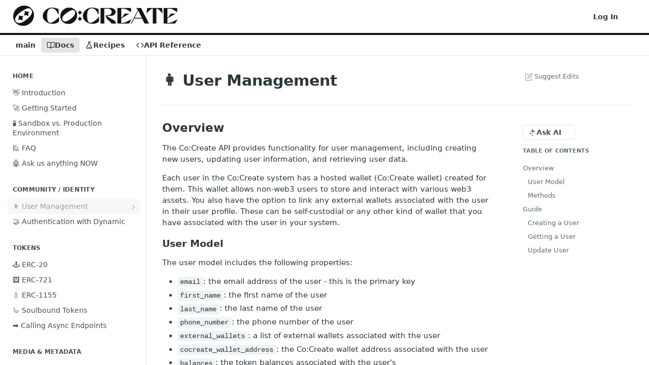

--- FILE ---
content_type: text/html; charset=utf-8
request_url: https://docs.usecocreate.io/docs/user-management-guide
body_size: 38925
content:
<!DOCTYPE html><html lang="en" style="" data-color-mode="system" class=" useReactApp  "><head><meta charset="utf-8"><meta name="readme-deploy" content="5.590.0"><meta name="readme-subdomain" content="cocreate"><meta name="readme-version" content="1"><title>👩 User Management</title><meta name="description" content="Overview The Co:Create API provides functionality for user management, including creating new users, updating user information, and retrieving user data. Each user in the Co:Create system has a hosted wallet (Co:Create wallet) created for them. This wallet allows non-web3 users to store and interact..." data-rh="true"><meta property="og:title" content="👩 User Management" data-rh="true"><meta property="og:description" content="Overview The Co:Create API provides functionality for user management, including creating new users, updating user information, and retrieving user data. Each user in the Co:Create system has a hosted wallet (Co:Create wallet) created for them. This wallet allows non-web3 users to store and interact..." data-rh="true"><meta property="og:site_name" content="cocreate"><meta name="twitter:title" content="👩 User Management" data-rh="true"><meta name="twitter:description" content="Overview The Co:Create API provides functionality for user management, including creating new users, updating user information, and retrieving user data. Each user in the Co:Create system has a hosted wallet (Co:Create wallet) created for them. This wallet allows non-web3 users to store and interact..." data-rh="true"><meta name="twitter:card" content="summary_large_image"><meta name="viewport" content="width=device-width, initial-scale=1.0"><meta property="og:image" content="https://cdn.readme.io/og-image/create?type=docs&amp;title=%F0%9F%91%A9%20User%20Management&amp;projectTitle=cocreate&amp;description=Overview%20The%20Co%3ACreate%20API%20provides%20functionality%20for%20user%20management%2C%20including%20creating%20new%20users%2C%20updating%20user%20information%2C%20and%20retrieving%20user%20data.%20Each%20user%20in%20the%20Co%3ACreate%20system%20has%20a%20hosted%20wallet%20(Co%3ACreate%20wallet)%20created%20for%20them.%20This%20wallet%20allows%20non-web3%20users%20to%20store%20and%20interact...&amp;logoUrl=https%3A%2F%2Ffiles.readme.io%2Ff0ad82e-co-create-lockup-black.svg&amp;color=%23141414&amp;variant=light" data-rh="true"><meta name="twitter:image" content="https://cdn.readme.io/og-image/create?type=docs&amp;title=%F0%9F%91%A9%20User%20Management&amp;projectTitle=cocreate&amp;description=Overview%20The%20Co%3ACreate%20API%20provides%20functionality%20for%20user%20management%2C%20including%20creating%20new%20users%2C%20updating%20user%20information%2C%20and%20retrieving%20user%20data.%20Each%20user%20in%20the%20Co%3ACreate%20system%20has%20a%20hosted%20wallet%20(Co%3ACreate%20wallet)%20created%20for%20them.%20This%20wallet%20allows%20non-web3%20users%20to%20store%20and%20interact...&amp;logoUrl=https%3A%2F%2Ffiles.readme.io%2Ff0ad82e-co-create-lockup-black.svg&amp;color=%23141414&amp;variant=light" data-rh="true"><meta property="og:image:width" content="1200"><meta property="og:image:height" content="630"><link id="favicon" rel="shortcut icon" href="https://files.readme.io/28cfced-small-logo-symbol-favicon-32px.png" type="image/png"><link rel="canonical" href="https://docs.usecocreate.io/docs/user-management-guide"><script src="https://cdn.readme.io/public/js/unauthorized-redirect.js?1769701181387"></script><script src="https://cdn.readme.io/public/js/cash-dom.min.js?1769701181387"></script><link data-chunk="Footer" rel="preload" as="style" href="https://cdn.readme.io/public/hub/web/Footer.7ca87f1efe735da787ba.css">
<link data-chunk="RDMD" rel="preload" as="style" href="https://cdn.readme.io/public/hub/web/RDMD.9331f322bb5b573f9d25.css">
<link data-chunk="RDMD" rel="preload" as="style" href="https://cdn.readme.io/public/hub/web/7752.3285ba3fb2d992038206.css">
<link data-chunk="routes-Doc" rel="preload" as="style" href="https://cdn.readme.io/public/hub/web/routes-Doc.56c757d7717d133332ed.css">
<link data-chunk="index" rel="preload" as="style" href="https://cdn.readme.io/public/hub/web/index.8ca2c2c4702dddc43f78.css">
<link data-chunk="Header" rel="preload" as="style" href="https://cdn.readme.io/public/hub/web/Header.82413ef8974544a1864f.css">
<link data-chunk="main" rel="preload" as="style" href="https://cdn.readme.io/public/hub/web/main.e535d1333e0ea1ac9c02.css">
<link data-chunk="main" rel="preload" as="style" href="https://cdn.readme.io/public/hub/web/ui-styles.8c62d2f8a6b576ec1aca.css">
<link data-chunk="main" rel="preload" as="script" href="https://cdn.readme.io/public/hub/web/main.52592d2fc9eb29c8e2b0.js">
<link data-chunk="routes-SuperHub" rel="preload" as="script" href="https://cdn.readme.io/public/hub/web/routes-SuperHub.352f6ae3496e6a32b329.js">
<link data-chunk="Header" rel="preload" as="script" href="https://cdn.readme.io/public/hub/web/Header.06af58502a828bf9b23f.js">
<link data-chunk="index" rel="preload" as="script" href="https://cdn.readme.io/public/hub/web/3766.649eaa2b700c2449e689.js">
<link data-chunk="index" rel="preload" as="script" href="https://cdn.readme.io/public/hub/web/6306.d91105b49ef3f33e4212.js">
<link data-chunk="index" rel="preload" as="script" href="https://cdn.readme.io/public/hub/web/6083.a6c01ccc57c962adc37b.js">
<link data-chunk="index" rel="preload" as="script" href="https://cdn.readme.io/public/hub/web/index.34f66f63109484c2a856.js">
<link data-chunk="routes-Doc" rel="preload" as="script" href="https://cdn.readme.io/public/hub/web/6563.536d53a51a39205d3d9b.js">
<link data-chunk="routes-Doc" rel="preload" as="script" href="https://cdn.readme.io/public/hub/web/6652.3900ee39f7cfe0a89511.js">
<link data-chunk="routes-Doc" rel="preload" as="script" href="https://cdn.readme.io/public/hub/web/6146.f99bcbc8d654cc36d7c8.js">
<link data-chunk="routes-Doc" rel="preload" as="script" href="https://cdn.readme.io/public/hub/web/8836.dbe2a8b6a6809625282d.js">
<link data-chunk="routes-Doc" rel="preload" as="script" href="https://cdn.readme.io/public/hub/web/4644.daf552d08b2238db683d.js">
<link data-chunk="routes-Doc" rel="preload" as="script" href="https://cdn.readme.io/public/hub/web/8951.faa6b2e8f237e648e441.js">
<link data-chunk="routes-Doc" rel="preload" as="script" href="https://cdn.readme.io/public/hub/web/3401.488a750b8c4c56d45f56.js">
<link data-chunk="routes-Doc" rel="preload" as="script" href="https://cdn.readme.io/public/hub/web/routes-Doc.4d60667b3db0cc824560.js">
<link data-chunk="RDMD" rel="preload" as="script" href="https://cdn.readme.io/public/hub/web/6123.a2ef3290db790599acca.js">
<link data-chunk="RDMD" rel="preload" as="script" href="https://cdn.readme.io/public/hub/web/8424.7ca51ba764db137ea058.js">
<link data-chunk="RDMD" rel="preload" as="script" href="https://cdn.readme.io/public/hub/web/3781.e78b96a01630dde138be.js">
<link data-chunk="RDMD" rel="preload" as="script" href="https://cdn.readme.io/public/hub/web/1617.596a9b501cfcb171d90d.js">
<link data-chunk="RDMD" rel="preload" as="script" href="https://cdn.readme.io/public/hub/web/8956.3758e76c308f3296d797.js">
<link data-chunk="RDMD" rel="preload" as="script" href="https://cdn.readme.io/public/hub/web/6349.f5fb17d5665e02ff626d.js">
<link data-chunk="RDMD" rel="preload" as="script" href="https://cdn.readme.io/public/hub/web/8850.375069a2e833ef27cc95.js">
<link data-chunk="RDMD" rel="preload" as="script" href="https://cdn.readme.io/public/hub/web/6825.51c479bcb6c34d8905c6.js">
<link data-chunk="RDMD" rel="preload" as="script" href="https://cdn.readme.io/public/hub/web/7752.e52ce1d081d91e5774db.js">
<link data-chunk="RDMD" rel="preload" as="script" href="https://cdn.readme.io/public/hub/web/4986.fac87e41ab2b319a47b8.js">
<link data-chunk="RDMD" rel="preload" as="script" href="https://cdn.readme.io/public/hub/web/RDMD.919251738abc9bfd483d.js">
<link data-chunk="Footer" rel="preload" as="script" href="https://cdn.readme.io/public/hub/web/Footer.dad73322159a06fdea08.js">
<link data-chunk="main" rel="stylesheet" href="https://cdn.readme.io/public/hub/web/ui-styles.8c62d2f8a6b576ec1aca.css">
<link data-chunk="main" rel="stylesheet" href="https://cdn.readme.io/public/hub/web/main.e535d1333e0ea1ac9c02.css">
<link data-chunk="Header" rel="stylesheet" href="https://cdn.readme.io/public/hub/web/Header.82413ef8974544a1864f.css">
<link data-chunk="index" rel="stylesheet" href="https://cdn.readme.io/public/hub/web/index.8ca2c2c4702dddc43f78.css">
<link data-chunk="routes-Doc" rel="stylesheet" href="https://cdn.readme.io/public/hub/web/routes-Doc.56c757d7717d133332ed.css">
<link data-chunk="RDMD" rel="stylesheet" href="https://cdn.readme.io/public/hub/web/7752.3285ba3fb2d992038206.css">
<link data-chunk="RDMD" rel="stylesheet" href="https://cdn.readme.io/public/hub/web/RDMD.9331f322bb5b573f9d25.css">
<link data-chunk="Footer" rel="stylesheet" href="https://cdn.readme.io/public/hub/web/Footer.7ca87f1efe735da787ba.css"><!-- CUSTOM CSS--><style title="rm-custom-css">:root{--project-color-primary:#141414;--project-color-inverse:#fff;--recipe-button-color:#aaaaaa;--recipe-button-color-hover:#777777;--recipe-button-color-active:#5d5d5d;--recipe-button-color-focus:rgba(170, 170, 170, 0.25);--recipe-button-color-disabled:#ffffff}[id=enterprise] .ReadMeUI[is=AlgoliaSearch]{--project-color-primary:#141414;--project-color-inverse:#fff}a{color:var(--color-link-primary,#aaa)}a:hover{color:var(--color-link-primary-darken-5,#777)}a.text-muted:hover{color:var(--color-link-primary,#aaa)}.btn.btn-primary{background-color:#aaa}.btn.btn-primary:hover{background-color:#777}.theme-line #hub-landing-top h2{color:#aaa}#hub-landing-top .btn:hover{color:#aaa}.theme-line #hub-landing-top .btn:hover{color:#fff}.theme-solid header#hub-header #header-top{background-color:#141414}.theme-solid.header-gradient header#hub-header #header-top{background:linear-gradient(to bottom,#141414,#000)}.theme-solid.header-custom header#hub-header #header-top{background-image:url(undefined)}.theme-line header#hub-header #header-top{border-bottom-color:#141414}.theme-line header#hub-header #header-top .btn{background-color:#141414}header#hub-header #header-top #header-logo{width:260px;height:32px;margin-top:4px;background-image:url(https://files.readme.io/f0ad82e-co-create-lockup-black.svg)}#hub-subheader-parent #hub-subheader .hub-subheader-breadcrumbs .dropdown-menu a:hover{background-color:#141414}#subheader-links a.active{color:#141414!important;box-shadow:inset 0 -2px 0 #141414}#subheader-links a:hover{color:#141414!important;box-shadow:inset 0 -2px 0 #141414;opacity:.7}.discussion .submit-vote.submit-vote-parent.voted a.submit-vote-button{background-color:#aaa}section#hub-discuss .discussion a .discuss-body h4{color:#aaa}section#hub-discuss .discussion a:hover .discuss-body h4{color:#777}#hub-subheader-parent #hub-subheader.sticky-header.sticky{border-bottom-color:#aaa}#hub-subheader-parent #hub-subheader.sticky-header.sticky .search-box{border-bottom-color:#aaa}#hub-search-results h3 em{color:#aaa}.main_background,.tag-item{background:#aaa!important}.main_background:hover{background:#777!important}.main_color{color:#141414!important}.border_bottom_main_color{border-bottom:2px solid #141414}.main_color_hover:hover{color:#141414!important}section#hub-discuss h1{color:#aaa}#hub-reference .hub-api .api-definition .api-try-it-out.active{border-color:#aaa;background-color:#aaa}#hub-reference .hub-api .api-definition .api-try-it-out.active:hover{background-color:#777;border-color:#777}#hub-reference .hub-api .api-definition .api-try-it-out:hover{border-color:#aaa;color:#aaa}#hub-reference .hub-reference .logs .logs-empty .logs-login-button,#hub-reference .hub-reference .logs .logs-login .logs-login-button{background-color:var(--project-color-primary,#aaa);border-color:var(--project-color-primary,#aaa)}#hub-reference .hub-reference .logs .logs-empty .logs-login-button:hover,#hub-reference .hub-reference .logs .logs-login .logs-login-button:hover{background-color:#777;border-color:#777}#hub-reference .hub-reference .logs .logs-empty>svg>path,#hub-reference .hub-reference .logs .logs-login>svg>path{fill:#aaa;fill:var(--project-color-primary,#aaa)}#hub-reference .hub-reference .logs:last-child .logs-empty,#hub-reference .hub-reference .logs:last-child .logs-login{margin-bottom:35px}#hub-reference .hub-reference .hub-reference-section .hub-reference-left header .hub-reference-edit:hover{color:#aaa}.main-color-accent{border-bottom:3px solid #141414;padding-bottom:8px}/*! BEGIN HUB_CUSTOM_STYLES *//*! END HUB_CUSTOM_STYLES */</style><meta name="loadedProject" content="cocreate"><script>var storedColorMode = `system` === 'system' ? window.localStorage.getItem('color-scheme') : `system`
document.querySelector('[data-color-mode]').setAttribute('data-color-mode', storedColorMode)</script><script id="config" type="application/json" data-json="{&quot;algoliaIndex&quot;:&quot;readme_search_v2&quot;,&quot;amplitude&quot;:{&quot;apiKey&quot;:&quot;dc8065a65ef83d6ad23e37aaf014fc84&quot;,&quot;enabled&quot;:true},&quot;asset_url&quot;:&quot;https://cdn.readme.io&quot;,&quot;dashDomain&quot;:&quot;dash.readme.com&quot;,&quot;domain&quot;:&quot;readme.io&quot;,&quot;domainFull&quot;:&quot;https://dash.readme.com&quot;,&quot;encryptedLocalStorageKey&quot;:&quot;ekfls-2025-03-27&quot;,&quot;fullstory&quot;:{&quot;enabled&quot;:true,&quot;orgId&quot;:&quot;FSV9A&quot;},&quot;git&quot;:{&quot;sync&quot;:{&quot;bitbucket&quot;:{&quot;installationLink&quot;:&quot;https://developer.atlassian.com/console/install/310151e6-ca1a-4a44-9af6-1b523fea0561?signature=AYABeMn9vqFkrg%2F1DrJAQxSyVf4AAAADAAdhd3Mta21zAEthcm46YXdzOmttczp1cy13ZXN0LTI6NzA5NTg3ODM1MjQzOmtleS83MDVlZDY3MC1mNTdjLTQxYjUtOWY5Yi1lM2YyZGNjMTQ2ZTcAuAECAQB4IOp8r3eKNYw8z2v%2FEq3%2FfvrZguoGsXpNSaDveR%2FF%2Fo0BHUxIjSWx71zNK2RycuMYSgAAAH4wfAYJKoZIhvcNAQcGoG8wbQIBADBoBgkqhkiG9w0BBwEwHgYJYIZIAWUDBAEuMBEEDOJgARbqndU9YM%2FRdQIBEIA7unpCah%2BIu53NA72LkkCDhNHOv%2BgRD7agXAO3jXqw0%2FAcBOB0%2F5LmpzB5f6B1HpkmsAN2i2SbsFL30nkAB2F3cy1rbXMAS2Fybjphd3M6a21zOmV1LXdlc3QtMTo3MDk1ODc4MzUyNDM6a2V5LzQ2MzBjZTZiLTAwYzMtNGRlMi04NzdiLTYyN2UyMDYwZTVjYwC4AQICAHijmwVTMt6Oj3F%2B0%2B0cVrojrS8yZ9ktpdfDxqPMSIkvHAGT%[base64]%2BMHwGCSqGSIb3DQEHBqBvMG0CAQAwaAYJKoZIhvcNAQcBMB4GCWCGSAFlAwQBLjARBAzzWhThsIgJwrr%2FY2ECARCAOxoaW9pob21lweyAfrIm6Fw7gd8D%2B%2F8LHk4rl3jjULDM35%2FVPuqBrqKunYZSVCCGNGB3RqpQJr%2FasASiAgAAAAAMAAAQAAAAAAAAAAAAAAAAAEokowLKsF1tMABEq%2BKNyJP%2F%2F%2F%2F%2FAAAAAQAAAAAAAAAAAAAAAQAAADJLzRcp6MkqKR43PUjOiRxxbxXYhLc6vFXEutK3%2BQ71yuPq4dC8pAHruOVQpvVcUSe8dptV8c7wR8BTJjv%2F%2FNe8r0g%3D&amp;product=bitbucket&quot;}}},&quot;metrics&quot;:{&quot;billingCronEnabled&quot;:&quot;true&quot;,&quot;dashUrl&quot;:&quot;https://m.readme.io&quot;,&quot;defaultUrl&quot;:&quot;https://m.readme.io&quot;,&quot;exportMaxRetries&quot;:12,&quot;wsUrl&quot;:&quot;wss://m.readme.io&quot;},&quot;micro&quot;:{&quot;baseUrl&quot;:&quot;https://micro-beta.readme.com&quot;},&quot;proxyUrl&quot;:&quot;https://try.readme.io&quot;,&quot;readmeRecaptchaSiteKey&quot;:&quot;6LesVBYpAAAAAESOCHOyo2kF9SZXPVb54Nwf3i2x&quot;,&quot;releaseVersion&quot;:&quot;5.590.0&quot;,&quot;reservedWords&quot;:{&quot;tools&quot;:[&quot;execute-request&quot;,&quot;get-code-snippet&quot;,&quot;get-endpoint&quot;,&quot;get-request-body&quot;,&quot;get-response-schema&quot;,&quot;get-server-variables&quot;,&quot;list-endpoints&quot;,&quot;list-security-schemes&quot;,&quot;list-specs&quot;,&quot;search-specs&quot;,&quot;search&quot;,&quot;fetch&quot;]},&quot;sentry&quot;:{&quot;dsn&quot;:&quot;https://3bbe57a973254129bcb93e47dc0cc46f@o343074.ingest.sentry.io/2052166&quot;,&quot;enabled&quot;:true},&quot;shMigration&quot;:{&quot;promoVideo&quot;:&quot;&quot;,&quot;forceWaitlist&quot;:false,&quot;migrationPreview&quot;:false},&quot;sslBaseDomain&quot;:&quot;readmessl.com&quot;,&quot;sslGenerationService&quot;:&quot;ssl.readmessl.com&quot;,&quot;stripePk&quot;:&quot;pk_live_5103PML2qXbDukVh7GDAkQoR4NSuLqy8idd5xtdm9407XdPR6o3bo663C1ruEGhXJjpnb2YCpj8EU1UvQYanuCjtr00t1DRCf2a&quot;,&quot;superHub&quot;:{&quot;newProjectsEnabled&quot;:true},&quot;wootric&quot;:{&quot;accountToken&quot;:&quot;NPS-122b75a4&quot;,&quot;enabled&quot;:true}}"></script></head><body class="body-none theme-line header-solid header-bg-size-auto header-bg-pos-tl header-overlay-triangles reference-layout-row lumosity-dark "><div id="ssr-top"></div><div id="ssr-main"><div class="App ThemeContext ThemeContext_dark ThemeContext_classic ThemeContext_line" style="--color-primary:#141414;--color-primary-inverse:#fff;--color-primary-alt:#000000;--color-primary-darken-10:#000000;--color-primary-darken-20:#000000;--color-primary-alpha-25:rgba(20, 20, 20, 0.25);--color-link-primary:#aaaaaa;--color-link-primary-darken-5:#9d9d9d;--color-link-primary-darken-10:#909090;--color-link-primary-darken-20:#777777;--color-link-primary-alpha-50:rgba(170, 170, 170, 0.5);--color-link-primary-alpha-25:rgba(170, 170, 170, 0.25);--color-link-background:rgba(170, 170, 170, 0.09);--color-link-text:#fff;--color-login-link:#018ef5;--color-login-link-text:#fff;--color-login-link-darken-10:#0171c2;--color-login-link-primary-alpha-50:rgba(1, 142, 245, 0.5)"><div class="ContentWithOwlbotx4PaFDoA1KMz"><div class="ContentWithOwlbot-content2X1XexaN8Lf2"><header class="Header3zzata9F_ZPQ rm-Header_classic rm-Header Header-links-buttons"><div class="rm-Header-top Header-topuTMpygDG4e1V Header-top_classic3g7Q6zoBy8zh"><div class="rm-Container rm-Container_flex"><div style="outline:none" tabindex="-1"><a href="#content" target="_self" class="Button Button_md rm-JumpTo Header-jumpTo3IWKQXmhSI5D Button_primary">Jump to Content</a></div><div class="rm-Header-left Header-leftADQdGVqx1wqU"><a class="rm-Logo Header-logo1Xy41PtkzbdG" href="https://usecocreate.io/" target="_self"><img alt="cocreate" class="rm-Logo-img rm-Logo-img_lg Header-logo-img3YvV4lcGKkeb" src="https://files.readme.io/f0ad82e-co-create-lockup-black.svg"/></a></div><div class="rm-Header-left Header-leftADQdGVqx1wqU Header-left_mobile1RG-X93lx6PF"><div><button aria-label="Toggle navigation menu" class="icon-menu menu3d6DYNDa3tk5" type="button"></button><div class=""><div class="Flyout95xhYIIoTKtc undefined rm-Flyout" data-testid="flyout"><div class="MobileFlyout1hHJpUd-nYkd"><a aria-current="page" class="rm-MobileFlyout-item NavItem-item1gDDTqaXGhm1 NavItem-item_mobile1qG3gd-Mkck-  active" href="/docs" target="_self"><i class="icon-guides NavItem-badge1qOxpfTiALoz rm-Header-bottom-link-icon"></i><span class="NavItem-textSlZuuL489uiw">Docs</span></a><a class="rm-MobileFlyout-item NavItem-item1gDDTqaXGhm1 NavItem-item_mobile1qG3gd-Mkck- " href="/recipes" target="_self"><i class="icon-recipes NavItem-badge1qOxpfTiALoz rm-Header-bottom-link-icon"></i><span class="NavItem-textSlZuuL489uiw">Recipes</span></a><a class="rm-MobileFlyout-item NavItem-item1gDDTqaXGhm1 NavItem-item_mobile1qG3gd-Mkck- " href="/reference" target="_self"><i class="icon-references NavItem-badge1qOxpfTiALoz rm-Header-bottom-link-icon"></i><span class="NavItem-textSlZuuL489uiw">API Reference</span></a><div class="NavItem-item1gDDTqaXGhm1 NavItem-item_inactiveMQoyhN045qAn">v<!-- -->1</div><hr class="MobileFlyout-divider10xf7R2X1MeW"/><a class="rm-MobileFlyout-item NavItem-item1gDDTqaXGhm1 NavItem-item_mobile1qG3gd-Mkck- NavItem_dropdown-muted1xJVuczwGc74" href="/login?redirect_uri=/docs/user-management-guide" target="_self" to="/login?redirect_uri=/docs/user-management-guide">Log In</a><a class="MobileFlyout-logo3Lq1eTlk1K76 Header-logo1Xy41PtkzbdG rm-Logo" href="https://usecocreate.io/" target="_self"><img alt="cocreate" class="Header-logo-img3YvV4lcGKkeb rm-Logo-img" src="https://files.readme.io/f0ad82e-co-create-lockup-black.svg"/></a></div></div></div></div><div class="Header-left-nav2xWPWMNHOGf_"><i aria-hidden="true" class="icon-guides Header-left-nav-icon10glJKFwewOv"></i>Docs</div></div><div class="rm-Header-right Header-right21PC2XTT6aMg"><span class="Header-right_desktop14ja01RUQ7HE"><a href="/login?redirect_uri=/docs/user-management-guide" target="_self" class="Button Button_md Header-link2tXYTgXq85zW NavItem2xSfFaVqfRjy NavItem_mdrYO3ChA2kYvP rm-Header-top-link rm-Header-top-link_login Button_primary_ghost Button_primary">Log In</a></span><div class="Header-searchtb6Foi0-D9Vx"><button aria-label="Search ⌘k" class="rm-SearchToggle" data-symbol="⌘"><div class="rm-SearchToggle-icon icon-search1"></div></button></div><div class="ThemeToggle-wrapper1ZcciJoF3Lq3 Dropdown Dropdown_closed" data-testid="dropdown-container"><button aria-label="Toggle color scheme" id="ThemeToggle-button-static-id-placeholder" aria-haspopup="dialog" class="Button Button_sm rm-ThemeToggle ThemeToggle2xLp9tbEJ0XB Dropdown-toggle Button_primary_ghost Button_primary" type="button"><svg aria-labelledby="ThemeToggle-button-static-id-placeholder" class="Icon ThemeToggle-Icon22I6nqvxacln ThemeToggle-Icon_active2ocLaPY47U28" role="img" viewBox="0 0 24 24"><path class="ThemeToggle-Icon-raysbSO3FKsq2hn" d="M12 2v2"></path><path d="M14.837 16.385a6 6 0 1 1-7.223-7.222c.624-.147.97.66.715 1.248a4 4 0 0 0 5.26 5.259c.589-.255 1.396.09 1.248.715"></path><path d="M16 12a4 4 0 0 0-4-4"></path><path class="ThemeToggle-Icon-raysbSO3FKsq2hn" d="m19 5-1.256 1.256"></path><path class="ThemeToggle-Icon-raysbSO3FKsq2hn" d="M20 12h2"></path></svg><svg aria-labelledby="ThemeToggle-button-static-id-placeholder" class="Icon ThemeToggle-Icon22I6nqvxacln ThemeToggle-Icon_dark3c1eP_qTU7uF" role="img" viewBox="0 0 24 24"><path d="M19 14.79C18.8427 16.4922 18.2039 18.1144 17.1582 19.4668C16.1126 20.8192 14.7035 21.8458 13.0957 22.4265C11.4879 23.0073 9.74798 23.1181 8.0795 22.7461C6.41102 22.3741 4.88299 21.5345 3.67423 20.3258C2.46546 19.117 1.62594 17.589 1.25391 15.9205C0.881876 14.252 0.992717 12.5121 1.57346 10.9043C2.1542 9.29651 3.18083 7.88737 4.53321 6.84175C5.8856 5.79614 7.5078 5.15731 9.21 5C8.21341 6.34827 7.73385 8.00945 7.85853 9.68141C7.98322 11.3534 8.70386 12.9251 9.8894 14.1106C11.0749 15.2961 12.6466 16.0168 14.3186 16.1415C15.9906 16.2662 17.6517 15.7866 19 14.79Z"></path><path class="ThemeToggle-Icon-star2kOSzvXrVCbT" d="M18.3707 1C18.3707 3.22825 16.2282 5.37069 14 5.37069C16.2282 5.37069 18.3707 7.51313 18.3707 9.74138C18.3707 7.51313 20.5132 5.37069 22.7414 5.37069C20.5132 5.37069 18.3707 3.22825 18.3707 1Z"></path></svg><svg aria-labelledby="ThemeToggle-button-static-id-placeholder" class="Icon ThemeToggle-Icon22I6nqvxacln" role="img" viewBox="0 0 24 24"><path class="ThemeToggle-Icon-raysbSO3FKsq2hn" d="M12 1V3"></path><path class="ThemeToggle-Icon-raysbSO3FKsq2hn" d="M18.36 5.64L19.78 4.22"></path><path class="ThemeToggle-Icon-raysbSO3FKsq2hn" d="M21 12H23"></path><path class="ThemeToggle-Icon-raysbSO3FKsq2hn" d="M18.36 18.36L19.78 19.78"></path><path class="ThemeToggle-Icon-raysbSO3FKsq2hn" d="M12 21V23"></path><path class="ThemeToggle-Icon-raysbSO3FKsq2hn" d="M4.22 19.78L5.64 18.36"></path><path class="ThemeToggle-Icon-raysbSO3FKsq2hn" d="M1 12H3"></path><path class="ThemeToggle-Icon-raysbSO3FKsq2hn" d="M4.22 4.22L5.64 5.64"></path><path d="M12 17C14.7614 17 17 14.7614 17 12C17 9.23858 14.7614 7 12 7C9.23858 7 7 9.23858 7 12C7 14.7614 9.23858 17 12 17Z"></path></svg></button></div></div></div></div><div class="Header-bottom2eLKOFXMEmh5 Header-bottom_classic rm-Header-bottom"><div class="rm-Container rm-Container_flex"><nav aria-label="Primary navigation" class="Header-leftADQdGVqx1wqU Header-subnavnVH8URdkgvEl" role="navigation"><span class="Truncate1OzxBYrNNfH3 NavItem2xSfFaVqfRjy NavItem_inactive1YE6SGanIJp5 rm-Header-bottom-link" style="--Truncate-max-width:150px">main</span><a aria-current="page" class="Button Button_md rm-Header-link rm-Header-bottom-link Button_slate_text Header-bottom-link_mobile  active" href="/docs" target="_self"><i class="icon-guides rm-Header-bottom-link-icon"></i><span>Docs</span></a><a class="Button Button_md rm-Header-link rm-Header-bottom-link Button_slate_text Header-bottom-link_mobile " href="/recipes" target="_self"><i class="icon-recipes rm-Header-bottom-link-icon"></i><span>Recipes</span></a><a class="Button Button_md rm-Header-link rm-Header-bottom-link Button_slate_text Header-bottom-link_mobile " href="/reference" target="_self"><i class="icon-references rm-Header-bottom-link-icon"></i><span>API Reference</span></a><div class="Header-subnav-tabyNLkcOA6xAra" style="transform:translateX(0px);width:0"></div></nav><button align="center" justify="between" style="--flex-gap:var(--xs)" class="Button Button_sm Flex Flex_row MobileSubnav1DsTfasXloM2 Button_contrast Button_contrast_outline" type="button"><span class="Button-label">👩 User Management</span><span class="IconWrapper Icon-wrapper2z2wVIeGsiUy"><span class="Icon3_D2ysxFZ_ll Icon-empty6PuNZVw0joPv" style="--icon-color:inherit;--icon-size:inherit;--icon-stroke-width:2px"></span></span></button></div></div><div class="hub-search-results--reactApp " id="hub-search-results"><div class="hub-container"><div class="modal-backdrop rm-SearchModal" role="button" tabindex="0"></div></div></div></header><main class="rm-Guides"><div class="rm-Container rm-Container_flex"><nav aria-label="Secondary navigation" class="rm-Sidebar hub-sidebar reference-redesign Nav3C5f8FcjkaHj rm-Sidebar_guides" id="hub-sidebar" role="navigation"><div class="Sidebar1t2G1ZJq-vU1 rm-Sidebar hub-sidebar-content"><section class="Sidebar-listWrapper6Q9_yUrG906C rm-Sidebar-section"><h2 class="Sidebar-headingTRQyOa2pk0gh rm-Sidebar-heading">Home</h2><ul class="Sidebar-list_sidebarLayout3RaX72iQNOEI Sidebar-list3cZWQLaBf9k8 rm-Sidebar-list"><li class="Sidebar-item23D-2Kd61_k3"><a class="Sidebar-link2Dsha-r-GKh2 childless text-wrap rm-Sidebar-link" target="_self" href="/docs/introduction"><span class="Sidebar-link-textLuTE1ySm4Kqn"><span class="Sidebar-link-text_label1gCT_uPnx7Gu">👋 Introduction</span></span></a></li><li class="Sidebar-item23D-2Kd61_k3"><a class="Sidebar-link2Dsha-r-GKh2 childless text-wrap rm-Sidebar-link" target="_self" href="/docs/getting-started"><span class="Sidebar-link-textLuTE1ySm4Kqn"><span class="Sidebar-link-text_label1gCT_uPnx7Gu">🚀 Getting Started</span></span></a></li><li class="Sidebar-item23D-2Kd61_k3"><a class="Sidebar-link2Dsha-r-GKh2 childless text-wrap rm-Sidebar-link" target="_self" href="/docs/sandbox-vs-production-environment"><span class="Sidebar-link-textLuTE1ySm4Kqn"><span class="Sidebar-link-text_label1gCT_uPnx7Gu">🧪 Sandbox vs. Production Environment</span></span></a></li><li class="Sidebar-item23D-2Kd61_k3"><a class="Sidebar-link2Dsha-r-GKh2 childless text-wrap rm-Sidebar-link" target="_self" href="/docs/faq"><span class="Sidebar-link-textLuTE1ySm4Kqn"><span class="Sidebar-link-text_label1gCT_uPnx7Gu">🙋 FAQ</span></span></a></li><li class="Sidebar-item23D-2Kd61_k3"><a class="Sidebar-link2Dsha-r-GKh2 childless text-wrap rm-Sidebar-link" target="_self" href="/docs/ask-us-anything-now"><span class="Sidebar-link-textLuTE1ySm4Kqn"><span class="Sidebar-link-text_label1gCT_uPnx7Gu">🤖 Ask us anything NOW</span></span></a></li></ul></section><section class="Sidebar-listWrapper6Q9_yUrG906C rm-Sidebar-section"><h2 class="Sidebar-headingTRQyOa2pk0gh rm-Sidebar-heading">Community / Identity</h2><ul class="Sidebar-list_sidebarLayout3RaX72iQNOEI Sidebar-list3cZWQLaBf9k8 rm-Sidebar-list"><li class="Sidebar-item23D-2Kd61_k3"><a aria-current="page" class="Sidebar-link2Dsha-r-GKh2 Sidebar-link_parent text-wrap rm-Sidebar-link active" target="_self" href="/docs/user-management-guide"><span class="Sidebar-link-textLuTE1ySm4Kqn"><span class="Sidebar-link-text_label1gCT_uPnx7Gu">👩 User Management</span></span><button aria-expanded="false" aria-label="Show subpages for 👩 User Management" class="Sidebar-link-buttonWrapper3hnFHNku8_BJ" type="button"><i aria-hidden="true" class="Sidebar-link-iconnjiqEiZlPn0W Sidebar-link-expandIcon2yVH6SarI6NW icon-chevron-rightward"></i></button></a><ul class="subpages Sidebar-list3cZWQLaBf9k8 rm-Sidebar-list"><li class="Sidebar-item23D-2Kd61_k3"><a class="Sidebar-link2Dsha-r-GKh2 childless subpage text-wrap rm-Sidebar-link" target="_self" href="/docs/user-activity"><span class="Sidebar-link-textLuTE1ySm4Kqn"><span class="Sidebar-link-text_label1gCT_uPnx7Gu">🏃🏽‍♀️User Activity</span></span></a></li></ul></li><li class="Sidebar-item23D-2Kd61_k3"><a class="Sidebar-link2Dsha-r-GKh2 childless text-wrap rm-Sidebar-link" target="_self" href="/docs/dynamic-cocreate-authentication-guide"><span class="Sidebar-link-textLuTE1ySm4Kqn"><span class="Sidebar-link-text_label1gCT_uPnx7Gu">🤝 Authentication with Dynamic</span></span></a></li></ul></section><section class="Sidebar-listWrapper6Q9_yUrG906C rm-Sidebar-section"><h2 class="Sidebar-headingTRQyOa2pk0gh rm-Sidebar-heading">Tokens</h2><ul class="Sidebar-list_sidebarLayout3RaX72iQNOEI Sidebar-list3cZWQLaBf9k8 rm-Sidebar-list"><li class="Sidebar-item23D-2Kd61_k3"><a class="Sidebar-link2Dsha-r-GKh2 childless text-wrap rm-Sidebar-link" target="_self" href="/docs/erc20-guide"><span class="Sidebar-link-textLuTE1ySm4Kqn"><span class="Sidebar-link-text_label1gCT_uPnx7Gu">🕹️ ERC-20</span></span></a></li><li class="Sidebar-item23D-2Kd61_k3"><a class="Sidebar-link2Dsha-r-GKh2 childless text-wrap rm-Sidebar-link" target="_self" href="/docs/erc721-guide"><span class="Sidebar-link-textLuTE1ySm4Kqn"><span class="Sidebar-link-text_label1gCT_uPnx7Gu">🖼️ ERC-721</span></span></a></li><li class="Sidebar-item23D-2Kd61_k3"><a class="Sidebar-link2Dsha-r-GKh2 childless text-wrap rm-Sidebar-link" target="_self" href="/docs/erc-1155-guide"><span class="Sidebar-link-textLuTE1ySm4Kqn"><span class="Sidebar-link-text_label1gCT_uPnx7Gu">💧 ERC-1155</span></span></a></li><li class="Sidebar-item23D-2Kd61_k3"><a class="Sidebar-link2Dsha-r-GKh2 childless text-wrap rm-Sidebar-link" target="_self" href="/docs/soulbound-token"><span class="Sidebar-link-textLuTE1ySm4Kqn"><span class="Sidebar-link-text_label1gCT_uPnx7Gu">🪔 Soulbound Tokens</span></span></a></li><li class="Sidebar-item23D-2Kd61_k3"><a class="Sidebar-link2Dsha-r-GKh2 childless text-wrap rm-Sidebar-link" target="_self" href="/docs/calling-cocreates-async-endpoints"><span class="Sidebar-link-textLuTE1ySm4Kqn"><span class="Sidebar-link-text_label1gCT_uPnx7Gu">➡️ Calling Async Endpoints</span></span></a></li></ul></section><section class="Sidebar-listWrapper6Q9_yUrG906C rm-Sidebar-section"><h2 class="Sidebar-headingTRQyOa2pk0gh rm-Sidebar-heading">Media &amp; Metadata</h2><ul class="Sidebar-list_sidebarLayout3RaX72iQNOEI Sidebar-list3cZWQLaBf9k8 rm-Sidebar-list"><li class="Sidebar-item23D-2Kd61_k3"><a class="Sidebar-link2Dsha-r-GKh2 Sidebar-link_parent text-wrap rm-Sidebar-link" target="_self" href="/docs/media-metadata-guide"><span class="Sidebar-link-textLuTE1ySm4Kqn"><span class="Sidebar-link-text_label1gCT_uPnx7Gu">📹 Hosted Media &amp; Metadata</span></span><button aria-expanded="false" aria-label="Show subpages for 📹 Hosted Media &amp; Metadata" class="Sidebar-link-buttonWrapper3hnFHNku8_BJ" type="button"><i aria-hidden="true" class="Sidebar-link-iconnjiqEiZlPn0W Sidebar-link-expandIcon2yVH6SarI6NW icon-chevron-rightward"></i></button></a><ul class="subpages Sidebar-list3cZWQLaBf9k8 rm-Sidebar-list"><li class="Sidebar-item23D-2Kd61_k3"><a class="Sidebar-link2Dsha-r-GKh2 childless subpage text-wrap rm-Sidebar-link" target="_self" href="/docs/media-api"><span class="Sidebar-link-textLuTE1ySm4Kqn"><span class="Sidebar-link-text_label1gCT_uPnx7Gu">🎥 Media API</span></span></a></li><li class="Sidebar-item23D-2Kd61_k3"><a class="Sidebar-link2Dsha-r-GKh2 childless subpage text-wrap rm-Sidebar-link" target="_self" href="/docs/metadata-api"><span class="Sidebar-link-textLuTE1ySm4Kqn"><span class="Sidebar-link-text_label1gCT_uPnx7Gu">📝 Metadata API</span></span></a></li><li class="Sidebar-item23D-2Kd61_k3"><a class="Sidebar-link2Dsha-r-GKh2 childless subpage text-wrap rm-Sidebar-link" target="_self" href="/docs/dynamic-nfts"><span class="Sidebar-link-textLuTE1ySm4Kqn"><span class="Sidebar-link-text_label1gCT_uPnx7Gu">🔄 Dynamic NFTs</span></span></a></li></ul></li></ul></section><section class="Sidebar-listWrapper6Q9_yUrG906C rm-Sidebar-section"><h2 class="Sidebar-headingTRQyOa2pk0gh rm-Sidebar-heading">Campaigns</h2><ul class="Sidebar-list_sidebarLayout3RaX72iQNOEI Sidebar-list3cZWQLaBf9k8 rm-Sidebar-list"><li class="Sidebar-item23D-2Kd61_k3"><a class="Sidebar-link2Dsha-r-GKh2 Sidebar-link_parent text-wrap rm-Sidebar-link" target="_self" href="/docs/campaigns"><span class="Sidebar-link-textLuTE1ySm4Kqn"><span class="Sidebar-link-text_label1gCT_uPnx7Gu">🎁 Campaigns</span></span><button aria-expanded="false" aria-label="Show subpages for 🎁 Campaigns" class="Sidebar-link-buttonWrapper3hnFHNku8_BJ" type="button"><i aria-hidden="true" class="Sidebar-link-iconnjiqEiZlPn0W Sidebar-link-expandIcon2yVH6SarI6NW icon-chevron-rightward"></i></button></a><ul class="subpages Sidebar-list3cZWQLaBf9k8 rm-Sidebar-list"><li class="Sidebar-item23D-2Kd61_k3"><a class="Sidebar-link2Dsha-r-GKh2 childless subpage text-wrap rm-Sidebar-link" target="_self" href="/docs/campaign-state-management"><span class="Sidebar-link-textLuTE1ySm4Kqn"><span class="Sidebar-link-text_label1gCT_uPnx7Gu">🔀 Campaign State Management</span></span></a></li><li class="Sidebar-item23D-2Kd61_k3"><a class="Sidebar-link2Dsha-r-GKh2 childless subpage text-wrap rm-Sidebar-link" target="_self" href="/docs/referrals"><span class="Sidebar-link-textLuTE1ySm4Kqn"><span class="Sidebar-link-text_label1gCT_uPnx7Gu">👥 Referrals</span></span></a></li></ul></li><li class="Sidebar-item23D-2Kd61_k3"><a class="Sidebar-link2Dsha-r-GKh2 childless text-wrap rm-Sidebar-link" target="_self" href="/docs/creating-a-twitter-follows-reward-program"><span class="Sidebar-link-textLuTE1ySm4Kqn"><span class="Sidebar-link-text_label1gCT_uPnx7Gu">🐦 Creating a Twitter Engagement Campaign</span></span></a></li></ul></section><section class="Sidebar-listWrapper6Q9_yUrG906C rm-Sidebar-section"><h2 class="Sidebar-headingTRQyOa2pk0gh rm-Sidebar-heading">Redemptions</h2><ul class="Sidebar-list_sidebarLayout3RaX72iQNOEI Sidebar-list3cZWQLaBf9k8 rm-Sidebar-list"><li class="Sidebar-item23D-2Kd61_k3"><a class="Sidebar-link2Dsha-r-GKh2 childless text-wrap rm-Sidebar-link" target="_self" href="/docs/redemptions"><span class="Sidebar-link-textLuTE1ySm4Kqn"><span class="Sidebar-link-text_label1gCT_uPnx7Gu">🏆 Redemptions</span></span></a></li><li class="Sidebar-item23D-2Kd61_k3"><a class="Sidebar-link2Dsha-r-GKh2 childless text-wrap rm-Sidebar-link" target="_self" href="/docs/auctions-1"><span class="Sidebar-link-textLuTE1ySm4Kqn"><span class="Sidebar-link-text_label1gCT_uPnx7Gu">💬 Auctions</span></span></a></li><li class="Sidebar-item23D-2Kd61_k3"><a class="Sidebar-link2Dsha-r-GKh2 childless text-wrap rm-Sidebar-link" target="_self" href="/docs/prize-draws"><span class="Sidebar-link-textLuTE1ySm4Kqn"><span class="Sidebar-link-text_label1gCT_uPnx7Gu">🎟️ Prize Draws</span></span></a></li></ul></section><section class="Sidebar-listWrapper6Q9_yUrG906C rm-Sidebar-section"><h2 class="Sidebar-headingTRQyOa2pk0gh rm-Sidebar-heading">Payments</h2><ul class="Sidebar-list_sidebarLayout3RaX72iQNOEI Sidebar-list3cZWQLaBf9k8 rm-Sidebar-list"><li class="Sidebar-item23D-2Kd61_k3"><a class="Sidebar-link2Dsha-r-GKh2 childless text-wrap rm-Sidebar-link" target="_self" href="/docs/payments"><span class="Sidebar-link-textLuTE1ySm4Kqn"><span class="Sidebar-link-text_label1gCT_uPnx7Gu">💵 Fiat &amp; Crypto Payments</span></span></a></li></ul></section><section class="Sidebar-listWrapper6Q9_yUrG906C rm-Sidebar-section"><h2 class="Sidebar-headingTRQyOa2pk0gh rm-Sidebar-heading">Integrations</h2><ul class="Sidebar-list_sidebarLayout3RaX72iQNOEI Sidebar-list3cZWQLaBf9k8 rm-Sidebar-list"><li class="Sidebar-item23D-2Kd61_k3"><a class="Sidebar-link2Dsha-r-GKh2 childless text-wrap rm-Sidebar-link" target="_self" href="/docs/shopify"><span class="Sidebar-link-textLuTE1ySm4Kqn"><span class="Sidebar-link-text_label1gCT_uPnx7Gu">🛒 Shopify</span></span></a></li><li class="Sidebar-item23D-2Kd61_k3"><a class="Sidebar-link2Dsha-r-GKh2 childless text-wrap rm-Sidebar-link" target="_self" href="/docs/salesforce"><span class="Sidebar-link-textLuTE1ySm4Kqn"><span class="Sidebar-link-text_label1gCT_uPnx7Gu">🔵 Salesforce</span></span></a></li></ul></section><section class="Sidebar-listWrapper6Q9_yUrG906C rm-Sidebar-section"><h2 class="Sidebar-headingTRQyOa2pk0gh rm-Sidebar-heading">SDK</h2><ul class="Sidebar-list_sidebarLayout3RaX72iQNOEI Sidebar-list3cZWQLaBf9k8 rm-Sidebar-list"><li class="Sidebar-item23D-2Kd61_k3"><a class="Sidebar-link2Dsha-r-GKh2 Sidebar-link_parent text-wrap rm-Sidebar-link" target="_self" href="/docs/sdk"><span class="Sidebar-link-textLuTE1ySm4Kqn"><span class="Sidebar-link-text_label1gCT_uPnx7Gu">🛠️ Co:Create SDK</span></span><button aria-expanded="false" aria-label="Show subpages for 🛠️ Co:Create SDK" class="Sidebar-link-buttonWrapper3hnFHNku8_BJ" type="button"><i aria-hidden="true" class="Sidebar-link-iconnjiqEiZlPn0W Sidebar-link-expandIcon2yVH6SarI6NW icon-chevron-rightward"></i></button></a><ul class="subpages Sidebar-list3cZWQLaBf9k8 rm-Sidebar-list"><li class="Sidebar-item23D-2Kd61_k3"><a class="Sidebar-link2Dsha-r-GKh2 childless subpage text-wrap rm-Sidebar-link" target="_self" href="/docs/5-minute-discord-integration-guide"><span class="Sidebar-link-textLuTE1ySm4Kqn"><span class="Sidebar-link-text_label1gCT_uPnx7Gu">5-Minute Discord Integration Guide</span></span></a></li><li class="Sidebar-item23D-2Kd61_k3"><a class="Sidebar-link2Dsha-r-GKh2 childless subpage text-wrap rm-Sidebar-link" target="_self" href="/docs/fast-integration-with-twitter-connect"><span class="Sidebar-link-textLuTE1ySm4Kqn"><span class="Sidebar-link-text_label1gCT_uPnx7Gu">5-Minute Twitter Integration Guide</span></span></a></li><li class="Sidebar-item23D-2Kd61_k3"><a class="Sidebar-link2Dsha-r-GKh2 childless subpage text-wrap rm-Sidebar-link" target="_self" href="/docs/managing-crypto-payments-with-cocreate-sdk"><span class="Sidebar-link-textLuTE1ySm4Kqn"><span class="Sidebar-link-text_label1gCT_uPnx7Gu">Managing Crypto Payments With Co:Create SDK</span></span></a></li></ul></li></ul></section><section class="Sidebar-listWrapper6Q9_yUrG906C rm-Sidebar-section"><h2 class="Sidebar-headingTRQyOa2pk0gh rm-Sidebar-heading">Best Practices</h2><ul class="Sidebar-list_sidebarLayout3RaX72iQNOEI Sidebar-list3cZWQLaBf9k8 rm-Sidebar-list"><li class="Sidebar-item23D-2Kd61_k3"><a class="Sidebar-link2Dsha-r-GKh2 childless text-wrap rm-Sidebar-link" target="_self" href="/docs/how-to-mitigate-bot-activity"><span class="Sidebar-link-textLuTE1ySm4Kqn"><span class="Sidebar-link-text_label1gCT_uPnx7Gu">🤖 How to Mitigate Bot Activity</span></span></a></li></ul></section><div class="readme-logo" id="readmeLogo">Powered by<!-- --> <a aria-label="ReadMe" href="https://readme.com?ref_src=hub&amp;project=cocreate" style="color:unset"><svg class="readme-logo-icon" height="50" viewBox="0 0 293 50" width="293"><path d="M114.851 9.35c-9.218 0-15.76 6.482-15.76 15.522 0 9.456 7.196 15.462 16.354 15.462 4.316 0 10.001-1.388 13.158-5.3a1 1 0 0 0-.062-1.345l-2.987-2.942a.978.978 0 0 0-1.37-.01c-2.438 2.415-5.548 3.352-8.382 3.352-4.401 0-8.089-2.438-8.564-7.374h22.231a.492.492 0 0 0 .49-.422c.077-.579.116-1.18.116-1.898 0-4.519-1.606-8.206-4.342-10.882-2.676-2.677-6.482-4.163-10.882-4.163Zm-7.554 12.429c.536-3.985 3.331-6.423 7.375-6.423 2.141 0 3.985.714 5.293 2.082 1.011 1.13 1.784 2.557 2.022 4.34h-14.69ZM286.422 13.513c-2.675-2.676-6.482-4.163-10.882-4.163-9.218 0-15.76 6.482-15.76 15.522 0 9.456 7.196 15.462 16.354 15.462 4.316 0 10.001-1.388 13.159-5.3a1.002 1.002 0 0 0-.062-1.345l-2.988-2.942a.978.978 0 0 0-1.37-.01c-2.437 2.415-5.548 3.352-8.382 3.352-4.401 0-8.088-2.438-8.563-7.374h22.23a.493.493 0 0 0 .491-.422c.076-.579.115-1.18.115-1.897 0-4.52-1.606-8.207-4.342-10.883Zm-18.436 8.266c.536-3.985 3.331-6.423 7.375-6.423 2.141 0 3.985.714 5.293 2.082 1.011 1.13 1.784 2.557 2.022 4.34h-14.69ZM167.264 33.54l.003-.039h-1.541V11.238c0-.682-.552-1.234-1.233-1.234h-4.561c-.682 0-1.234.553-1.234 1.234v2.146c-2.615-2.491-6.119-4.034-10.158-4.034-8.921 0-15.165 6.66-15.165 15.522 0 8.741 6.186 15.462 15.165 15.462 4.579 0 8.087-1.903 10.585-4.757v1.202a2.961 2.961 0 0 0 2.961 2.96h4.987c.681 0 1.234-.552 1.234-1.233v-3.77c0-.614-.456-1.1-1.043-1.196Zm-17.416-.164c-4.876 0-8.385-3.747-8.385-8.504 0-4.817 3.509-8.564 8.385-8.564 4.401 0 8.266 3.092 8.266 8.564 0 5.411-3.865 8.504-8.266 8.504ZM257.585 33.502h-2.222V22.077c0-7.613-4.817-12.727-12.192-12.727-4.459 0-7.909 1.843-10.228 4.58-2.021-2.915-5.293-4.58-9.515-4.58s-7.362 1.808-9.445 4.496v-2.667c0-.681-.552-1.234-1.233-1.234h-4.561c-.682 0-1.234.553-1.234 1.234v26.249a2.312 2.312 0 0 0 2.312 2.311h8.173c.681 0 1.233-.552 1.233-1.233v-3.77c0-.682-.552-1.234-1.233-1.234h-2.218v-10.77c0-3.866 2.497-6.305 6.124-6.305 3.569 0 5.65 2.438 5.65 6.304v14.697a2.312 2.312 0 0 0 2.312 2.311h7.307c.678 0 1.228-.55 1.228-1.228V34.73c0-.678-.55-1.228-1.228-1.228h-1.352v-10.77c0-3.866 2.557-6.304 6.125-6.304s5.709 2.438 5.709 6.304V33.5l.004 3.083v.843a2.311 2.311 0 0 0 2.311 2.312h8.173c.682 0 1.234-.552 1.234-1.234v-3.77c0-.681-.553-1.234-1.234-1.234ZM199.36.005h-6.647c-.681 0-1.233.553-1.233 1.234v3.77c0 .682.552 1.234 1.233 1.234h.353l-.001.007h.99v6.074c-2.438-1.844-5.471-2.974-8.921-2.974-8.919 0-15.164 6.66-15.164 15.522 0 8.741 6.185 15.462 15.164 15.462 4.328 0 7.688-1.712 10.153-4.307v2.478c0 .682.552 1.234 1.233 1.234h4.561c.682 0 1.234-.552 1.234-1.234V34.36l.006-.001V2.966a2.961 2.961 0 0 0-2.961-2.96Zm-12.917 33.371c-4.877 0-8.385-3.747-8.385-8.504 0-4.817 3.508-8.564 8.385-8.564 4.401 0 8.266 3.092 8.266 8.564 0 5.412-3.865 8.504-8.266 8.504ZM54.631 7.158H40.196c-5.072 0-9.307 3.551-10.375 8.3-1.068-4.749-5.304-8.3-10.375-8.3H5.01A5.01 5.01 0 0 0 0 12.168v25.4a5.01 5.01 0 0 0 5.01 5.01h9.579c9.99.031 13.266 2.377 14.844 7.172a.428.428 0 0 0 .388.255.424.424 0 0 0 .387-.255c1.578-4.795 4.854-7.14 14.844-7.171h9.58a5.01 5.01 0 0 0 5.01-5.01V12.167a5.01 5.01 0 0 0-5.01-5.01Zm-29.606 27.21c0 .294-.24.534-.534.534H8.175a.535.535 0 0 1-.535-.535v-2.03c0-.296.24-.535.535-.535H24.49c.295 0 .534.24.534.535v2.03Zm0-6.32c0 .294-.24.534-.534.534H8.175a.535.535 0 0 1-.535-.535v-2.03c0-.296.24-.535.535-.535H24.49c.295 0 .534.24.534.535v2.03Zm0-6.32c0 .294-.24.534-.534.534H8.175a.535.535 0 0 1-.535-.535v-2.03c0-.296.24-.535.535-.535H24.49c.295 0 .534.24.534.535v2.03Zm26.976 12.64c0 .294-.24.534-.535.534H35.151a.535.535 0 0 1-.535-.535v-2.03c0-.296.24-.535.535-.535h16.315c.296 0 .535.24.535.535v2.03Zm0-6.32c0 .294-.24.534-.535.534H35.151a.535.535 0 0 1-.535-.535v-2.03c0-.296.24-.535.535-.535h16.315c.296 0 .535.24.535.535v2.03Zm0-6.32c0 .294-.24.534-.535.534H35.151a.535.535 0 0 1-.535-.535v-2.03c0-.296.24-.535.535-.535h16.315c.296 0 .535.24.535.535v2.03ZM100.322 10.883c-.967-.651-3.238-1.75-7.368-1.533-3.743.196-6.661 1.963-8.623 5.114v-.594l-.002-.022v-.884a2.96 2.96 0 0 0-2.96-2.961h-6.45c-.68 0-1.233.552-1.233 1.234v3.896c0 .68.553 1.233 1.234 1.233h1.137-.48.664l.002.001h1.367v17.134h-2.216c-.675 0-1.222.547-1.222 1.222v3.794c0 .675.547 1.222 1.222 1.222h12.693c.674 0 1.22-.547 1.22-1.221v-3.795c0-.675-.546-1.222-1.22-1.222h-2.211v-9.759c0-4.163 2.444-6.996 6.363-7.196 1.825-.092 3.115.187 3.906.453.22.075.45-.037.548-.249a16.908 16.908 0 0 1 3.676-5.155.454.454 0 0 0-.048-.712h.001Z"></path></svg></a></div></div><button aria-label="Hide sidebar navigation" class="Nav-toggle-collapse39KxgTH727KL" type="button"></button></nav><article class="rm-Article" id="content"><header id="content-head"><div class="row clearfix"><div class="col-xs-9"><h1>👩 User Management</h1></div><div class="col-xs-3"><a class="SuggestEdituoSX2zdYKItO suggestEdits rm-SuggestEdit" rel="nofollow" href="/edit/user-management-guide"><i aria-hidden="true" class="icon icon-edit"></i>Suggest Edits</a></div></div></header><div class="grid-container-fluid" id="content-container"><section class="content-body grid-75 "><div dehydrated="&lt;h2 class=&quot;heading heading-2 header-scroll&quot; align=&quot;&quot;&gt;&lt;div class=&quot;heading-anchor anchor waypoint&quot; id=&quot;overview&quot;&gt;&lt;/div&gt;&lt;div class=&quot;heading-text&quot;&gt;&lt;div id=&quot;section-overview&quot; class=&quot;heading-anchor_backwardsCompatibility&quot;&gt;&lt;/div&gt;Overview&lt;/div&gt;&lt;a aria-label=&quot;Skip link to Overview&quot; class=&quot;heading-anchor-icon fa fa-anchor&quot; href=&quot;#overview&quot;&gt;&lt;/a&gt;&lt;/h2&gt;
&lt;p&gt;The Co:Create API provides functionality for user management, including creating new users, updating user information, and retrieving user data.&lt;/p&gt;
&lt;p&gt;Each user in the Co:Create system has a hosted wallet (Co:Create wallet) created for them. This wallet allows non-web3 users to store and interact with various web3 assets. You also have the option to link any external wallets associated with the user in their user profile. These can be self-custodial or any other kind of wallet that you have associated with the user in your system.&lt;/p&gt;
&lt;h3 class=&quot;heading heading-3 header-scroll&quot; align=&quot;&quot;&gt;&lt;div class=&quot;heading-anchor anchor waypoint&quot; id=&quot;user-model&quot;&gt;&lt;/div&gt;&lt;div class=&quot;heading-text&quot;&gt;&lt;div id=&quot;section-user-model&quot; class=&quot;heading-anchor_backwardsCompatibility&quot;&gt;&lt;/div&gt;User Model&lt;/div&gt;&lt;a aria-label=&quot;Skip link to User Model&quot; class=&quot;heading-anchor-icon fa fa-anchor&quot; href=&quot;#user-model&quot;&gt;&lt;/a&gt;&lt;/h3&gt;
&lt;p&gt;The user model includes the following properties:&lt;/p&gt;
&lt;ul&gt;
&lt;li&gt;&lt;button aria-label=&quot;Copy Code&quot; class=&quot;rdmd-code-copy fa&quot;&gt;&lt;/button&gt;&lt;code class=&quot;rdmd-code lang- theme-light&quot; data-lang=&quot;&quot; name=&quot;&quot; tabindex=&quot;0&quot;&gt;email&lt;/code&gt;: the email address of the user - this is the primary key&lt;/li&gt;
&lt;li&gt;&lt;button aria-label=&quot;Copy Code&quot; class=&quot;rdmd-code-copy fa&quot;&gt;&lt;/button&gt;&lt;code class=&quot;rdmd-code lang- theme-light&quot; data-lang=&quot;&quot; name=&quot;&quot; tabindex=&quot;0&quot;&gt;first_name&lt;/code&gt;: the first name of the user&lt;/li&gt;
&lt;li&gt;&lt;button aria-label=&quot;Copy Code&quot; class=&quot;rdmd-code-copy fa&quot;&gt;&lt;/button&gt;&lt;code class=&quot;rdmd-code lang- theme-light&quot; data-lang=&quot;&quot; name=&quot;&quot; tabindex=&quot;0&quot;&gt;last_name&lt;/code&gt;: the last name of the user&lt;/li&gt;
&lt;li&gt;&lt;button aria-label=&quot;Copy Code&quot; class=&quot;rdmd-code-copy fa&quot;&gt;&lt;/button&gt;&lt;code class=&quot;rdmd-code lang- theme-light&quot; data-lang=&quot;&quot; name=&quot;&quot; tabindex=&quot;0&quot;&gt;phone_number&lt;/code&gt;: the phone number of the user&lt;/li&gt;
&lt;li&gt;&lt;button aria-label=&quot;Copy Code&quot; class=&quot;rdmd-code-copy fa&quot;&gt;&lt;/button&gt;&lt;code class=&quot;rdmd-code lang- theme-light&quot; data-lang=&quot;&quot; name=&quot;&quot; tabindex=&quot;0&quot;&gt;external_wallets&lt;/code&gt;: a list of external wallets associated with the user&lt;/li&gt;
&lt;li&gt;&lt;button aria-label=&quot;Copy Code&quot; class=&quot;rdmd-code-copy fa&quot;&gt;&lt;/button&gt;&lt;code class=&quot;rdmd-code lang- theme-light&quot; data-lang=&quot;&quot; name=&quot;&quot; tabindex=&quot;0&quot;&gt;cocreate_wallet_address&lt;/code&gt;: the Co:Create wallet address associated with the user&lt;/li&gt;
&lt;li&gt;&lt;button aria-label=&quot;Copy Code&quot; class=&quot;rdmd-code-copy fa&quot;&gt;&lt;/button&gt;&lt;code class=&quot;rdmd-code lang- theme-light&quot; data-lang=&quot;&quot; name=&quot;&quot; tabindex=&quot;0&quot;&gt;balances&lt;/code&gt;: the token balances associated with the user&amp;#x27;s &lt;button aria-label=&quot;Copy Code&quot; class=&quot;rdmd-code-copy fa&quot;&gt;&lt;/button&gt;&lt;code class=&quot;rdmd-code lang- theme-light&quot; data-lang=&quot;&quot; name=&quot;&quot; tabindex=&quot;0&quot;&gt;cocreate_wallet_address&lt;/code&gt;&lt;/li&gt;
&lt;/ul&gt;
&lt;h3 class=&quot;heading heading-3 header-scroll&quot; align=&quot;&quot;&gt;&lt;div class=&quot;heading-anchor anchor waypoint&quot; id=&quot;methods&quot;&gt;&lt;/div&gt;&lt;div class=&quot;heading-text&quot;&gt;&lt;div id=&quot;section-methods&quot; class=&quot;heading-anchor_backwardsCompatibility&quot;&gt;&lt;/div&gt;Methods&lt;/div&gt;&lt;a aria-label=&quot;Skip link to Methods&quot; class=&quot;heading-anchor-icon fa fa-anchor&quot; href=&quot;#methods&quot;&gt;&lt;/a&gt;&lt;/h3&gt;
&lt;p&gt;The following methods are available for user management:&lt;/p&gt;
&lt;ul&gt;
&lt;li&gt;&lt;button aria-label=&quot;Copy Code&quot; class=&quot;rdmd-code-copy fa&quot;&gt;&lt;/button&gt;&lt;code class=&quot;rdmd-code lang- theme-light&quot; data-lang=&quot;&quot; name=&quot;&quot; tabindex=&quot;0&quot;&gt;POST /alpha/user&lt;/code&gt;: creates a new user&lt;/li&gt;
&lt;li&gt;&lt;button aria-label=&quot;Copy Code&quot; class=&quot;rdmd-code-copy fa&quot;&gt;&lt;/button&gt;&lt;code class=&quot;rdmd-code lang- theme-light&quot; data-lang=&quot;&quot; name=&quot;&quot; tabindex=&quot;0&quot;&gt;PATCH /alpha/user&lt;/code&gt;: updates an existing user&lt;/li&gt;
&lt;li&gt;&lt;button aria-label=&quot;Copy Code&quot; class=&quot;rdmd-code-copy fa&quot;&gt;&lt;/button&gt;&lt;code class=&quot;rdmd-code lang- theme-light&quot; data-lang=&quot;&quot; name=&quot;&quot; tabindex=&quot;0&quot;&gt;GET /alpha/user&lt;/code&gt;: retrieves an existing user&lt;/li&gt;
&lt;/ul&gt;
&lt;h2 class=&quot;heading heading-2 header-scroll&quot; align=&quot;&quot;&gt;&lt;div class=&quot;heading-anchor anchor waypoint&quot; id=&quot;guide&quot;&gt;&lt;/div&gt;&lt;div class=&quot;heading-text&quot;&gt;&lt;div id=&quot;section-guide&quot; class=&quot;heading-anchor_backwardsCompatibility&quot;&gt;&lt;/div&gt;Guide&lt;/div&gt;&lt;a aria-label=&quot;Skip link to Guide&quot; class=&quot;heading-anchor-icon fa fa-anchor&quot; href=&quot;#guide&quot;&gt;&lt;/a&gt;&lt;/h2&gt;
&lt;h3 class=&quot;heading heading-3 header-scroll&quot; align=&quot;&quot;&gt;&lt;div class=&quot;heading-anchor anchor waypoint&quot; id=&quot;creating-a-user&quot;&gt;&lt;/div&gt;&lt;div class=&quot;heading-text&quot;&gt;&lt;div id=&quot;section-creating-a-user&quot; class=&quot;heading-anchor_backwardsCompatibility&quot;&gt;&lt;/div&gt;Creating a User&lt;/div&gt;&lt;a aria-label=&quot;Skip link to Creating a User&quot; class=&quot;heading-anchor-icon fa fa-anchor&quot; href=&quot;#creating-a-user&quot;&gt;&lt;/a&gt;&lt;/h3&gt;
&lt;p&gt;To create a new user, make a &lt;a href=&quot;https://docs.usecocreate.io/reference/user-management-create-user&quot; target=&quot;&quot; title=&quot;&quot;&gt;POST request to the Users API&lt;/a&gt; with the user&amp;#x27;s email address.&lt;/p&gt;
&lt;p&gt;If the user does not already exist, a new user will be created with the given email address. If the user already exists, the existing user data will be returned.&lt;/p&gt;
&lt;blockquote class=&quot;callout callout_info&quot; theme=&quot;📘&quot;&gt;&lt;h2 class=&quot;callout-heading&quot;&gt;&lt;span class=&quot;callout-icon&quot;&gt;📘&lt;/span&gt;&lt;p&gt;All Co:Create Users Get Wallets&lt;/p&gt;&lt;/h2&gt;&lt;p&gt;When you create a Co:Create user, a fresh wallet will be created and assigned to them. No need to integrate a wallet connection library and have the user bring their own. Unless you want to support that, of course!&lt;/p&gt;&lt;/blockquote&gt;
&lt;p&gt;Example request:&lt;/p&gt;
&lt;div class=&quot;CodeTabs CodeTabs_initial theme-light&quot;&gt;&lt;div class=&quot;CodeTabs-toolbar&quot; role=&quot;tablist&quot;&gt;&lt;button aria-selected=&quot;true&quot; class=&quot;CodeTabs_active&quot; role=&quot;tab&quot; type=&quot;button&quot;&gt;cURL&lt;/button&gt;&lt;/div&gt;&lt;div class=&quot;CodeTabs-inner&quot; role=&quot;tabpanel&quot;&gt;&lt;pre&gt;&lt;button aria-label=&quot;Copy Code&quot; class=&quot;rdmd-code-copy fa&quot;&gt;&lt;/button&gt;&lt;code class=&quot;rdmd-code lang-shell theme-light&quot; data-lang=&quot;shell&quot; name=&quot;cURL&quot; tabindex=&quot;0&quot;&gt;curl --request POST \
  --url &amp;#x27;https://api.testcocrt.xyz/alpha/user&amp;#x27; \
  --header &amp;#x27;Authorization: Bearer &amp;lt;YOUR_API_KEY_HERE&amp;gt;&amp;#x27; \
  --data &amp;#x27;{&amp;quot;email&amp;quot;:&amp;quot;foo@bar.com&amp;quot;}&amp;#x27;
&lt;/code&gt;&lt;/pre&gt;&lt;/div&gt;&lt;/div&gt;
&lt;p&gt;Example response:&lt;/p&gt;
&lt;div class=&quot;CodeTabs CodeTabs_initial theme-light&quot;&gt;&lt;div class=&quot;CodeTabs-toolbar&quot; role=&quot;tablist&quot;&gt;&lt;button aria-selected=&quot;true&quot; class=&quot;CodeTabs_active&quot; role=&quot;tab&quot; type=&quot;button&quot;&gt;Response&lt;/button&gt;&lt;/div&gt;&lt;div class=&quot;CodeTabs-inner&quot; role=&quot;tabpanel&quot;&gt;&lt;pre&gt;&lt;button aria-label=&quot;Copy Code&quot; class=&quot;rdmd-code-copy fa&quot;&gt;&lt;/button&gt;&lt;code class=&quot;rdmd-code lang-shell theme-light&quot; data-lang=&quot;shell&quot; name=&quot;Response&quot; tabindex=&quot;0&quot;&gt;{
  &amp;quot;data&amp;quot;: {
    &amp;quot;email&amp;quot;: &amp;quot;foo@bar.com&amp;quot;,
    &amp;quot;first_name&amp;quot;: &amp;quot;&amp;quot;,
    &amp;quot;last_name&amp;quot;: &amp;quot;&amp;quot;,
    &amp;quot;phone_number&amp;quot;: &amp;quot;&amp;quot;,
    &amp;quot;cocreate_wallet_address&amp;quot;: &amp;quot;0xd82a3c8d9d20868c664d91e62ddb0469f699902e&amp;quot;,
    &amp;quot;external_wallets&amp;quot;: [],
    &amp;quot;balances&amp;quot;: {
      &amp;quot;0xd82a3c8d9d20868c664d91e62ddb0469f699902e&amp;quot;: {
        &amp;quot;erc1155&amp;quot;: [],
        &amp;quot;erc20&amp;quot;: [],
        &amp;quot;erc721&amp;quot;: []
      }
    }
  }
}
&lt;/code&gt;&lt;/pre&gt;&lt;/div&gt;&lt;/div&gt;
&lt;h3 class=&quot;heading heading-3 header-scroll&quot; align=&quot;&quot;&gt;&lt;div class=&quot;heading-anchor anchor waypoint&quot; id=&quot;getting-a-user&quot;&gt;&lt;/div&gt;&lt;div class=&quot;heading-text&quot;&gt;&lt;div id=&quot;section-getting-a-user&quot; class=&quot;heading-anchor_backwardsCompatibility&quot;&gt;&lt;/div&gt;Getting a User&lt;/div&gt;&lt;a aria-label=&quot;Skip link to Getting a User&quot; class=&quot;heading-anchor-icon fa fa-anchor&quot; href=&quot;#getting-a-user&quot;&gt;&lt;/a&gt;&lt;/h3&gt;
&lt;p&gt;To retrieve an existing user, make a &lt;a href=&quot;https://docs.usecocreate.io/reference/user-management-get-user&quot; target=&quot;&quot; title=&quot;&quot;&gt;GET request to Users API&lt;/a&gt; with the email address of the user as a query parameter.&lt;/p&gt;
&lt;p&gt;Example request:&lt;/p&gt;
&lt;div class=&quot;CodeTabs CodeTabs_initial theme-light&quot;&gt;&lt;div class=&quot;CodeTabs-toolbar&quot; role=&quot;tablist&quot;&gt;&lt;button aria-selected=&quot;true&quot; class=&quot;CodeTabs_active&quot; role=&quot;tab&quot; type=&quot;button&quot;&gt;cURL&lt;/button&gt;&lt;/div&gt;&lt;div class=&quot;CodeTabs-inner&quot; role=&quot;tabpanel&quot;&gt;&lt;pre&gt;&lt;button aria-label=&quot;Copy Code&quot; class=&quot;rdmd-code-copy fa&quot;&gt;&lt;/button&gt;&lt;code class=&quot;rdmd-code lang-shell theme-light&quot; data-lang=&quot;shell&quot; name=&quot;cURL&quot; tabindex=&quot;0&quot;&gt;curl --request GET \
  --url &amp;#x27;https://api.testcocrt.xyz/alpha/user?email=foo%40bar.com&amp;#x27; \
  --header &amp;#x27;Authorization: Bearer &amp;lt;YOUR_API_KEY_HERE&amp;gt;&amp;#x27;
&lt;/code&gt;&lt;/pre&gt;&lt;/div&gt;&lt;/div&gt;
&lt;p&gt;Example response:&lt;/p&gt;
&lt;div class=&quot;CodeTabs CodeTabs_initial theme-light&quot;&gt;&lt;div class=&quot;CodeTabs-toolbar&quot; role=&quot;tablist&quot;&gt;&lt;button aria-selected=&quot;true&quot; class=&quot;CodeTabs_active&quot; role=&quot;tab&quot; type=&quot;button&quot;&gt;Response&lt;/button&gt;&lt;/div&gt;&lt;div class=&quot;CodeTabs-inner&quot; role=&quot;tabpanel&quot;&gt;&lt;pre&gt;&lt;button aria-label=&quot;Copy Code&quot; class=&quot;rdmd-code-copy fa&quot;&gt;&lt;/button&gt;&lt;code class=&quot;rdmd-code lang-shell theme-light&quot; data-lang=&quot;shell&quot; name=&quot;Response&quot; tabindex=&quot;0&quot;&gt;{
  &amp;quot;data&amp;quot;: {
    &amp;quot;email&amp;quot;: &amp;quot;foo@bar.com&amp;quot;,
    &amp;quot;first_name&amp;quot;: &amp;quot;foo&amp;quot;,
    &amp;quot;last_name&amp;quot;: &amp;quot;bar&amp;quot;,
    &amp;quot;phone_number&amp;quot;: &amp;quot;&amp;quot;,
    &amp;quot;cocreate_wallet_address&amp;quot;: &amp;quot;0x37cca6d8fa7ccf3b4c7f2c6892938fa607ff634f&amp;quot;,
    &amp;quot;external_wallets&amp;quot;: [],
    &amp;quot;balances&amp;quot;: {
      &amp;quot;0x37cca6d8fa7ccf3b4c7f2c6892938fa607ff634f&amp;quot;: {
        &amp;quot;erc1155&amp;quot;: [],
        &amp;quot;erc20&amp;quot;: [
          {
            &amp;quot;amount&amp;quot;: 100,
            &amp;quot;chain&amp;quot;: &amp;quot;polygon_mumbai&amp;quot;,
            &amp;quot;co_create_issued&amp;quot;: true,
            &amp;quot;contract_address&amp;quot;: &amp;quot;0xfd1a39002814a66dfcf4f61006057505cba40599&amp;quot;,
            &amp;quot;id&amp;quot;: &amp;quot;5fc1c111-458e-48c0-8170-44aedfc9ccff&amp;quot;,
            &amp;quot;symbol&amp;quot;: &amp;quot;BREW&amp;quot;
          }
        ],
        &amp;quot;erc721&amp;quot;: []
      }
    }
  }
}
&lt;/code&gt;&lt;/pre&gt;&lt;/div&gt;&lt;/div&gt;
&lt;h3 class=&quot;heading heading-3 header-scroll&quot; align=&quot;&quot;&gt;&lt;div class=&quot;heading-anchor anchor waypoint&quot; id=&quot;update-user&quot;&gt;&lt;/div&gt;&lt;div class=&quot;heading-text&quot;&gt;&lt;div id=&quot;section-update-user&quot; class=&quot;heading-anchor_backwardsCompatibility&quot;&gt;&lt;/div&gt;Update User&lt;/div&gt;&lt;a aria-label=&quot;Skip link to Update User&quot; class=&quot;heading-anchor-icon fa fa-anchor&quot; href=&quot;#update-user&quot;&gt;&lt;/a&gt;&lt;/h3&gt;
&lt;p&gt;To update a user, send a &lt;a href=&quot;https://docs.usecocreate.io/reference/user-management-update-user&quot; target=&quot;&quot; title=&quot;&quot;&gt;PATCH request to the Users API&lt;/a&gt; with the parameters to update.&lt;/p&gt;
&lt;blockquote class=&quot;callout callout_info&quot; theme=&quot;📘&quot;&gt;&lt;h2 class=&quot;callout-heading&quot;&gt;&lt;span class=&quot;callout-icon&quot;&gt;📘&lt;/span&gt;&lt;p&gt;Add External Wallets with Update User&lt;/p&gt;&lt;/h2&gt;&lt;p&gt;Want to enable users to bring their own wallets? You can use Rainbow Kit or similar to allow the user to connect their wallet to your application and then update their Co:Create user profile with the wallet address public key.&lt;/p&gt;&lt;/blockquote&gt;
&lt;p&gt;Example request:&lt;/p&gt;
&lt;div class=&quot;CodeTabs CodeTabs_initial theme-light&quot;&gt;&lt;div class=&quot;CodeTabs-toolbar&quot; role=&quot;tablist&quot;&gt;&lt;button aria-selected=&quot;true&quot; class=&quot;CodeTabs_active&quot; role=&quot;tab&quot; type=&quot;button&quot;&gt;cURL&lt;/button&gt;&lt;/div&gt;&lt;div class=&quot;CodeTabs-inner&quot; role=&quot;tabpanel&quot;&gt;&lt;pre&gt;&lt;button aria-label=&quot;Copy Code&quot; class=&quot;rdmd-code-copy fa&quot;&gt;&lt;/button&gt;&lt;code class=&quot;rdmd-code lang-shell theme-light&quot; data-lang=&quot;shell&quot; name=&quot;cURL&quot; tabindex=&quot;0&quot;&gt;curl --request PATCH \
     --url https://api.testcocrt.xyz/alpha/user \
     --header &amp;#x27;Authorization: Bearer zpka_0f437243ad3844899135a956a37f7b4d_506049a6&amp;#x27; \
     --header &amp;#x27;accept: application/json&amp;#x27; \
     --header &amp;#x27;content-type: application/json&amp;#x27; \
     --data &amp;#x27;
{
  &amp;quot;email&amp;quot;: &amp;quot;foo@bar.com&amp;quot;,
  &amp;quot;first_name&amp;quot;: &amp;quot;John&amp;quot;,
  &amp;quot;last_name&amp;quot;: &amp;quot;Smith&amp;quot;
}
&amp;#x27;
&lt;/code&gt;&lt;/pre&gt;&lt;/div&gt;&lt;/div&gt;
&lt;p&gt;Example response:&lt;/p&gt;
&lt;div class=&quot;CodeTabs CodeTabs_initial theme-light&quot;&gt;&lt;div class=&quot;CodeTabs-toolbar&quot; role=&quot;tablist&quot;&gt;&lt;button aria-selected=&quot;true&quot; class=&quot;CodeTabs_active&quot; role=&quot;tab&quot; type=&quot;button&quot;&gt;Response&lt;/button&gt;&lt;/div&gt;&lt;div class=&quot;CodeTabs-inner&quot; role=&quot;tabpanel&quot;&gt;&lt;pre&gt;&lt;button aria-label=&quot;Copy Code&quot; class=&quot;rdmd-code-copy fa&quot;&gt;&lt;/button&gt;&lt;code class=&quot;rdmd-code lang-shell theme-light&quot; data-lang=&quot;shell&quot; name=&quot;Response&quot; tabindex=&quot;0&quot;&gt;{
  &amp;quot;data&amp;quot;: {
    &amp;quot;email&amp;quot;: &amp;quot;foo@bar.com&amp;quot;,
    &amp;quot;first_name&amp;quot;: &amp;quot;John&amp;quot;,
    &amp;quot;last_name&amp;quot;: &amp;quot;Smith&amp;quot;,
    &amp;quot;phone_number&amp;quot;: &amp;quot;&amp;quot;,
    &amp;quot;cocreate_wallet_address&amp;quot;: &amp;quot;0x37cca6d8fa7ccf3b4c7f2c6892938fa607ff634f&amp;quot;,
    &amp;quot;external_wallets&amp;quot;: [
      &amp;quot;0x30391925ab782008febe2fbf05ea043ec966831c&amp;quot;
    ],
    &amp;quot;balances&amp;quot;: {
      &amp;quot;0x37cca6d8fa7ccf3b4c7f2c6892938fa607ff634f&amp;quot;: {
        &amp;quot;erc1155&amp;quot;: [],
        &amp;quot;erc20&amp;quot;: [
          {
            &amp;quot;amount&amp;quot;: 100,
            &amp;quot;chain&amp;quot;: &amp;quot;polygon_mumbai&amp;quot;,
            &amp;quot;co_create_issued&amp;quot;: true,
            &amp;quot;contract_address&amp;quot;: &amp;quot;0xfd1a39002814a66dfcf4f61006057505cba40599&amp;quot;,
            &amp;quot;id&amp;quot;: &amp;quot;5fc1c111-458e-48c0-8170-44aedfc9ccff&amp;quot;,
            &amp;quot;symbol&amp;quot;: &amp;quot;BREW&amp;quot;
          }
        ],
        &amp;quot;erc721&amp;quot;: []
      },
      &amp;quot;0x30391925ab782008febe2fbf05ea043ec966831c&amp;quot;: {
        &amp;quot;erc1155&amp;quot;: [],
        &amp;quot;erc20&amp;quot;: [],
        &amp;quot;erc721&amp;quot;: []
      }
    }
  }
}
&lt;/code&gt;&lt;/pre&gt;&lt;/div&gt;&lt;/div&gt;
&lt;blockquote class=&quot;callout callout_okay&quot; theme=&quot;👍&quot;&gt;&lt;h2 class=&quot;callout-heading&quot;&gt;&lt;span class=&quot;callout-icon&quot;&gt;👍&lt;/span&gt;&lt;p&gt;Get Help&lt;/p&gt;&lt;/h2&gt;&lt;p&gt;If you get stuck at any time, reach out to us on &lt;a href=&quot;https://discord.gg/aGMX4YpZc8&quot; target=&quot;&quot; title=&quot;&quot;&gt;Discord&lt;/a&gt; or contact us via email at &lt;a href=&quot;mailto:help@gessolabs.com&quot; target=&quot;&quot; title=&quot;&quot;&gt;help@gessolabs.com&lt;/a&gt;.&lt;/p&gt;&lt;/blockquote&gt;" style="margin-left:31px" class="rm-Markdown markdown-body rm-Markdown markdown-body ng-non-bindable" data-testid="RDMD"><h2 class="heading heading-2 header-scroll" align=""><div class="heading-anchor anchor waypoint" id="overview"></div><div class="heading-text"><div id="section-overview" class="heading-anchor_backwardsCompatibility"></div>Overview</div><a aria-label="Skip link to Overview" class="heading-anchor-icon fa fa-anchor" href="#overview"></a></h2>
<p>The Co:Create API provides functionality for user management, including creating new users, updating user information, and retrieving user data.</p>
<p>Each user in the Co:Create system has a hosted wallet (Co:Create wallet) created for them. This wallet allows non-web3 users to store and interact with various web3 assets. You also have the option to link any external wallets associated with the user in their user profile. These can be self-custodial or any other kind of wallet that you have associated with the user in your system.</p>
<h3 class="heading heading-3 header-scroll" align=""><div class="heading-anchor anchor waypoint" id="user-model"></div><div class="heading-text"><div id="section-user-model" class="heading-anchor_backwardsCompatibility"></div>User Model</div><a aria-label="Skip link to User Model" class="heading-anchor-icon fa fa-anchor" href="#user-model"></a></h3>
<p>The user model includes the following properties:</p>
<ul>
<li><button aria-label="Copy Code" class="rdmd-code-copy fa"></button><code class="rdmd-code lang- theme-light" data-lang="" name="" tabindex="0">email</code>: the email address of the user - this is the primary key</li>
<li><button aria-label="Copy Code" class="rdmd-code-copy fa"></button><code class="rdmd-code lang- theme-light" data-lang="" name="" tabindex="0">first_name</code>: the first name of the user</li>
<li><button aria-label="Copy Code" class="rdmd-code-copy fa"></button><code class="rdmd-code lang- theme-light" data-lang="" name="" tabindex="0">last_name</code>: the last name of the user</li>
<li><button aria-label="Copy Code" class="rdmd-code-copy fa"></button><code class="rdmd-code lang- theme-light" data-lang="" name="" tabindex="0">phone_number</code>: the phone number of the user</li>
<li><button aria-label="Copy Code" class="rdmd-code-copy fa"></button><code class="rdmd-code lang- theme-light" data-lang="" name="" tabindex="0">external_wallets</code>: a list of external wallets associated with the user</li>
<li><button aria-label="Copy Code" class="rdmd-code-copy fa"></button><code class="rdmd-code lang- theme-light" data-lang="" name="" tabindex="0">cocreate_wallet_address</code>: the Co:Create wallet address associated with the user</li>
<li><button aria-label="Copy Code" class="rdmd-code-copy fa"></button><code class="rdmd-code lang- theme-light" data-lang="" name="" tabindex="0">balances</code>: the token balances associated with the user&#x27;s <button aria-label="Copy Code" class="rdmd-code-copy fa"></button><code class="rdmd-code lang- theme-light" data-lang="" name="" tabindex="0">cocreate_wallet_address</code></li>
</ul>
<h3 class="heading heading-3 header-scroll" align=""><div class="heading-anchor anchor waypoint" id="methods"></div><div class="heading-text"><div id="section-methods" class="heading-anchor_backwardsCompatibility"></div>Methods</div><a aria-label="Skip link to Methods" class="heading-anchor-icon fa fa-anchor" href="#methods"></a></h3>
<p>The following methods are available for user management:</p>
<ul>
<li><button aria-label="Copy Code" class="rdmd-code-copy fa"></button><code class="rdmd-code lang- theme-light" data-lang="" name="" tabindex="0">POST /alpha/user</code>: creates a new user</li>
<li><button aria-label="Copy Code" class="rdmd-code-copy fa"></button><code class="rdmd-code lang- theme-light" data-lang="" name="" tabindex="0">PATCH /alpha/user</code>: updates an existing user</li>
<li><button aria-label="Copy Code" class="rdmd-code-copy fa"></button><code class="rdmd-code lang- theme-light" data-lang="" name="" tabindex="0">GET /alpha/user</code>: retrieves an existing user</li>
</ul>
<h2 class="heading heading-2 header-scroll" align=""><div class="heading-anchor anchor waypoint" id="guide"></div><div class="heading-text"><div id="section-guide" class="heading-anchor_backwardsCompatibility"></div>Guide</div><a aria-label="Skip link to Guide" class="heading-anchor-icon fa fa-anchor" href="#guide"></a></h2>
<h3 class="heading heading-3 header-scroll" align=""><div class="heading-anchor anchor waypoint" id="creating-a-user"></div><div class="heading-text"><div id="section-creating-a-user" class="heading-anchor_backwardsCompatibility"></div>Creating a User</div><a aria-label="Skip link to Creating a User" class="heading-anchor-icon fa fa-anchor" href="#creating-a-user"></a></h3>
<p>To create a new user, make a <a target="_self" href="/reference/user-management-create-user">POST request to the Users API</a> with the user&#x27;s email address.</p>
<p>If the user does not already exist, a new user will be created with the given email address. If the user already exists, the existing user data will be returned.</p>
<blockquote class="callout callout_info" theme="📘"><h2 class="callout-heading"><span class="callout-icon">📘</span><p>All Co:Create Users Get Wallets</p></h2><p>When you create a Co:Create user, a fresh wallet will be created and assigned to them. No need to integrate a wallet connection library and have the user bring their own. Unless you want to support that, of course!</p></blockquote>
<p>Example request:</p>
<div class="CodeTabs CodeTabs_initial theme-light"><div class="CodeTabs-toolbar" role="tablist"><button aria-selected="true" class="CodeTabs_active" role="tab" type="button">cURL</button></div><div class="CodeTabs-inner" role="tabpanel"><pre><button aria-label="Copy Code" class="rdmd-code-copy fa"></button><code class="rdmd-code lang-shell theme-light" data-lang="shell" name="cURL" tabindex="0">curl --request POST \
  --url &#x27;https://api.testcocrt.xyz/alpha/user&#x27; \
  --header &#x27;Authorization: Bearer &lt;YOUR_API_KEY_HERE&gt;&#x27; \
  --data &#x27;{&quot;email&quot;:&quot;<a href="/cdn-cgi/l/email-protection" class="__cf_email__" data-cfemail="8ee8e1e1ceeceffca0ede1e3">[email&#160;protected]</a>&quot;}&#x27;
</code></pre></div></div>
<p>Example response:</p>
<div class="CodeTabs CodeTabs_initial theme-light"><div class="CodeTabs-toolbar" role="tablist"><button aria-selected="true" class="CodeTabs_active" role="tab" type="button">Response</button></div><div class="CodeTabs-inner" role="tabpanel"><pre><button aria-label="Copy Code" class="rdmd-code-copy fa"></button><code class="rdmd-code lang-shell theme-light" data-lang="shell" name="Response" tabindex="0">{
  &quot;data&quot;: {
    &quot;email&quot;: &quot;<a href="/cdn-cgi/l/email-protection" class="__cf_email__" data-cfemail="8aece5e5cae8ebf8a4e9e5e7">[email&#160;protected]</a>&quot;,
    &quot;first_name&quot;: &quot;&quot;,
    &quot;last_name&quot;: &quot;&quot;,
    &quot;phone_number&quot;: &quot;&quot;,
    &quot;cocreate_wallet_address&quot;: &quot;0xd82a3c8d9d20868c664d91e62ddb0469f699902e&quot;,
    &quot;external_wallets&quot;: [],
    &quot;balances&quot;: {
      &quot;0xd82a3c8d9d20868c664d91e62ddb0469f699902e&quot;: {
        &quot;erc1155&quot;: [],
        &quot;erc20&quot;: [],
        &quot;erc721&quot;: []
      }
    }
  }
}
</code></pre></div></div>
<h3 class="heading heading-3 header-scroll" align=""><div class="heading-anchor anchor waypoint" id="getting-a-user"></div><div class="heading-text"><div id="section-getting-a-user" class="heading-anchor_backwardsCompatibility"></div>Getting a User</div><a aria-label="Skip link to Getting a User" class="heading-anchor-icon fa fa-anchor" href="#getting-a-user"></a></h3>
<p>To retrieve an existing user, make a <a target="_self" href="/reference/user-management-get-user">GET request to Users API</a> with the email address of the user as a query parameter.</p>
<p>Example request:</p>
<div class="CodeTabs CodeTabs_initial theme-light"><div class="CodeTabs-toolbar" role="tablist"><button aria-selected="true" class="CodeTabs_active" role="tab" type="button">cURL</button></div><div class="CodeTabs-inner" role="tabpanel"><pre><button aria-label="Copy Code" class="rdmd-code-copy fa"></button><code class="rdmd-code lang-shell theme-light" data-lang="shell" name="cURL" tabindex="0">curl --request GET \
  --url &#x27;https://api.testcocrt.xyz/alpha/user?email=foo%40bar.com&#x27; \
  --header &#x27;Authorization: Bearer &lt;YOUR_API_KEY_HERE&gt;&#x27;
</code></pre></div></div>
<p>Example response:</p>
<div class="CodeTabs CodeTabs_initial theme-light"><div class="CodeTabs-toolbar" role="tablist"><button aria-selected="true" class="CodeTabs_active" role="tab" type="button">Response</button></div><div class="CodeTabs-inner" role="tabpanel"><pre><button aria-label="Copy Code" class="rdmd-code-copy fa"></button><code class="rdmd-code lang-shell theme-light" data-lang="shell" name="Response" tabindex="0">{
  &quot;data&quot;: {
    &quot;email&quot;: &quot;<a href="/cdn-cgi/l/email-protection" class="__cf_email__" data-cfemail="d4b2bbbb94b6b5a6fab7bbb9">[email&#160;protected]</a>&quot;,
    &quot;first_name&quot;: &quot;foo&quot;,
    &quot;last_name&quot;: &quot;bar&quot;,
    &quot;phone_number&quot;: &quot;&quot;,
    &quot;cocreate_wallet_address&quot;: &quot;0x37cca6d8fa7ccf3b4c7f2c6892938fa607ff634f&quot;,
    &quot;external_wallets&quot;: [],
    &quot;balances&quot;: {
      &quot;0x37cca6d8fa7ccf3b4c7f2c6892938fa607ff634f&quot;: {
        &quot;erc1155&quot;: [],
        &quot;erc20&quot;: [
          {
            &quot;amount&quot;: 100,
            &quot;chain&quot;: &quot;polygon_mumbai&quot;,
            &quot;co_create_issued&quot;: true,
            &quot;contract_address&quot;: &quot;0xfd1a39002814a66dfcf4f61006057505cba40599&quot;,
            &quot;id&quot;: &quot;5fc1c111-458e-48c0-8170-44aedfc9ccff&quot;,
            &quot;symbol&quot;: &quot;BREW&quot;
          }
        ],
        &quot;erc721&quot;: []
      }
    }
  }
}
</code></pre></div></div>
<h3 class="heading heading-3 header-scroll" align=""><div class="heading-anchor anchor waypoint" id="update-user"></div><div class="heading-text"><div id="section-update-user" class="heading-anchor_backwardsCompatibility"></div>Update User</div><a aria-label="Skip link to Update User" class="heading-anchor-icon fa fa-anchor" href="#update-user"></a></h3>
<p>To update a user, send a <a target="_self" href="/reference/user-management-update-user">PATCH request to the Users API</a> with the parameters to update.</p>
<blockquote class="callout callout_info" theme="📘"><h2 class="callout-heading"><span class="callout-icon">📘</span><p>Add External Wallets with Update User</p></h2><p>Want to enable users to bring their own wallets? You can use Rainbow Kit or similar to allow the user to connect their wallet to your application and then update their Co:Create user profile with the wallet address public key.</p></blockquote>
<p>Example request:</p>
<div class="CodeTabs CodeTabs_initial theme-light"><div class="CodeTabs-toolbar" role="tablist"><button aria-selected="true" class="CodeTabs_active" role="tab" type="button">cURL</button></div><div class="CodeTabs-inner" role="tabpanel"><pre><button aria-label="Copy Code" class="rdmd-code-copy fa"></button><code class="rdmd-code lang-shell theme-light" data-lang="shell" name="cURL" tabindex="0">curl --request PATCH \
     --url https://api.testcocrt.xyz/alpha/user \
     --header &#x27;Authorization: Bearer zpka_0f437243ad3844899135a956a37f7b4d_506049a6&#x27; \
     --header &#x27;accept: application/json&#x27; \
     --header &#x27;content-type: application/json&#x27; \
     --data &#x27;
{
  &quot;email&quot;: &quot;<a href="/cdn-cgi/l/email-protection" class="__cf_email__" data-cfemail="27414848674546550944484a">[email&#160;protected]</a>&quot;,
  &quot;first_name&quot;: &quot;John&quot;,
  &quot;last_name&quot;: &quot;Smith&quot;
}
&#x27;
</code></pre></div></div>
<p>Example response:</p>
<div class="CodeTabs CodeTabs_initial theme-light"><div class="CodeTabs-toolbar" role="tablist"><button aria-selected="true" class="CodeTabs_active" role="tab" type="button">Response</button></div><div class="CodeTabs-inner" role="tabpanel"><pre><button aria-label="Copy Code" class="rdmd-code-copy fa"></button><code class="rdmd-code lang-shell theme-light" data-lang="shell" name="Response" tabindex="0">{
  &quot;data&quot;: {
    &quot;email&quot;: &quot;<a href="/cdn-cgi/l/email-protection" class="__cf_email__" data-cfemail="80e6efefc0e2e1f2aee3efed">[email&#160;protected]</a>&quot;,
    &quot;first_name&quot;: &quot;John&quot;,
    &quot;last_name&quot;: &quot;Smith&quot;,
    &quot;phone_number&quot;: &quot;&quot;,
    &quot;cocreate_wallet_address&quot;: &quot;0x37cca6d8fa7ccf3b4c7f2c6892938fa607ff634f&quot;,
    &quot;external_wallets&quot;: [
      &quot;0x30391925ab782008febe2fbf05ea043ec966831c&quot;
    ],
    &quot;balances&quot;: {
      &quot;0x37cca6d8fa7ccf3b4c7f2c6892938fa607ff634f&quot;: {
        &quot;erc1155&quot;: [],
        &quot;erc20&quot;: [
          {
            &quot;amount&quot;: 100,
            &quot;chain&quot;: &quot;polygon_mumbai&quot;,
            &quot;co_create_issued&quot;: true,
            &quot;contract_address&quot;: &quot;0xfd1a39002814a66dfcf4f61006057505cba40599&quot;,
            &quot;id&quot;: &quot;5fc1c111-458e-48c0-8170-44aedfc9ccff&quot;,
            &quot;symbol&quot;: &quot;BREW&quot;
          }
        ],
        &quot;erc721&quot;: []
      },
      &quot;0x30391925ab782008febe2fbf05ea043ec966831c&quot;: {
        &quot;erc1155&quot;: [],
        &quot;erc20&quot;: [],
        &quot;erc721&quot;: []
      }
    }
  }
}
</code></pre></div></div>
<blockquote class="callout callout_okay" theme="👍"><h2 class="callout-heading"><span class="callout-icon">👍</span><p>Get Help</p></h2><p>If you get stuck at any time, reach out to us on <a target="_self" href="https://discord.gg/aGMX4YpZc8">Discord</a> or contact us via email at <a target="_self" href="/cdn-cgi/l/email-protection#a8c0cdc4d8e8cfcddbdbc7c4c9cadb86cbc7c5"><span class="__cf_email__" data-cfemail="234b464f5363444650504c4f4241500d404c4e">[email&#160;protected]</span></a>.</p></blockquote></div><div class="UpdatedAt"><p class="DateLine "><i class="icon icon-watch"></i>Updated<!-- --> <!-- -->over 2 years ago<!-- --> </p></div><hr class="NextStepsDivider"/><div class="WhatsNext-wrapper3DTnpcPqKoHg"><header align="center" class="Flex Flex_row APISectionHeader3LN_-QIR0m7x APISectionHeader_title2JS7xZ_m-HAv rm-APISectionHeader WhatsNext-headingQHN33r4trf_s" justify="between" style="--flex-gap:4px;flex-wrap:wrap"><div class="APISectionHeader-heading4MUMLbp4_nLs APISectionHeader-heading_title15Zd6rYplxPq">What’s Next</div></header><div class="rm-Markdown markdown-body WhatsNext-description1zZyZLPCGmaa WhatsNext-description_empty1Hh8M1AKGhbW" data-testid="RDMD"></div><ul><li><a class="WhatsNext-link" target="_self" href="/docs/user-activity">🏃🏽‍♀️User Activity</a><span class="IconWrapper Icon-wrapper2z2wVIeGsiUy"><span class="Icon3_D2ysxFZ_ll Icon-empty6PuNZVw0joPv icon" style="--icon-color:inherit;--icon-size:inherit;--icon-stroke-width:2px"></span></span></li></ul></div></section><section class="content-toc grid-25 "><div class="AIDropdownzmvdRdsNayZl  rm-AIDropdown" style="display:flex;justify-content:flex-start;width:100%;margin-bottom:1rem;z-index:50"><div class="Dropdown Dropdown_closed" data-testid="dropdown-container"><button aria-haspopup="dialog" class="Button Button_sm Dropdown-toggle Button_secondary Button_secondary_outline" type="button"><svg aria-hidden="true" class="Sparkle2v30M7Hw3dl4" fill="none" height="16" viewBox="0 0 24 24"><path class="Sparkle-sparklelcqeshUKPe_0 Sparkle-sparkle11cIEtq5vfQYN" d="M13.386 0.544156C13.6474 0.544156 13.8381 0.735298 13.8882 1.00658C14.6014 6.51073 15.375 7.34473 20.8191 7.9473C21.1002 7.9773 21.2914 8.18815 21.2914 8.44958C21.2914 8.71101 21.1002 8.91158 20.8191 8.95187C15.375 9.55444 14.6014 10.388 13.8882 15.8926C13.8381 16.1639 13.6474 16.3447 13.386 16.3447C13.1245 16.3447 12.9342 16.1639 12.894 15.8926C12.1808 10.388 11.3974 9.55444 5.9631 8.95187C5.67167 8.91158 5.48096 8.71058 5.48096 8.44958C5.48096 8.18816 5.67167 7.9773 5.9631 7.9473C11.3871 7.23415 12.1405 6.50087 12.894 1.00658C12.9342 0.735298 13.125 0.544156 13.386 0.544156Z"></path><path class="Sparkle-sparklelcqeshUKPe_0 Sparkle-sparkle21gfJNRShkozs" d="M6.91762 11.9649C6.89747 11.7841 6.76676 11.6636 6.57605 11.6636C6.39519 11.6636 6.26447 11.7841 6.24433 11.9851C5.91305 14.6671 5.79262 14.7374 3.06005 15.1792C2.83933 15.2092 2.70862 15.3198 2.70862 15.5208C2.70862 15.7016 2.83933 15.8221 3.02019 15.8624C5.77247 16.3745 5.91305 16.3646 6.24433 19.0565C6.26447 19.2472 6.39519 19.3779 6.57605 19.3779C6.76676 19.3779 6.89748 19.2472 6.91762 19.0664C7.26905 16.3342 7.36933 16.2438 10.1418 15.8624C10.3226 15.8319 10.4533 15.7016 10.4533 15.5208C10.4533 15.3301 10.3226 15.2092 10.1418 15.1792L10.0872 15.1687C7.36813 14.6468 7.27652 14.6292 6.91762 11.9649Z"></path><path class="Sparkle-sparklelcqeshUKPe_0 Sparkle-sparkle32dBi_09wSJXH" d="M11.6486 18.7555C11.6182 18.6449 11.5577 18.5746 11.4377 18.5746C11.3173 18.5746 11.2564 18.6449 11.2264 18.7555C10.9153 20.4329 10.9354 20.4531 9.1873 20.8045C9.07715 20.8246 8.99658 20.8949 8.99658 21.0153C8.99658 21.1362 9.07715 21.2065 9.18772 21.2262C10.935 21.5781 10.875 21.6179 11.2264 23.2756C11.2569 23.3858 11.3173 23.4561 11.4377 23.4561C11.5582 23.4561 11.6186 23.3858 11.6486 23.2756C12 21.6179 11.9499 21.5776 13.6873 21.2262C13.8082 21.2061 13.8784 21.1358 13.8784 21.0153C13.8784 20.8945 13.8077 20.8246 13.6877 20.8045C11.94 20.4732 11.9597 20.4329 11.6486 18.7555Z"></path><linearGradient id="sparkle-gradient" x1="0%" x2="50%" y1="0%" y2="0%"><stop offset="0%"></stop><stop offset="100%"></stop></linearGradient></svg><span>Ask AI</span><span class="IconWrapper Icon-wrapper2z2wVIeGsiUy"><span class="Icon3_D2ysxFZ_ll Icon-empty6PuNZVw0joPv" style="--icon-color:inherit;--icon-size:inherit;--icon-stroke-width:2px"></span></span></button></div></div><nav><ul class="toc-list"><li><a class="tocHeader" href="#"><i class="icon icon-text-align-left"></i>Table of Contents</a></li><li class="toc-children"><ul>
<li>
<a href="#overview">Overview</a>
<ul>
<li><a href="#user-model">User Model</a></li>
<li><a href="#methods">Methods</a></li>
</ul>
</li>
<li>
<a href="#guide">Guide</a>
<ul>
<li><a href="#creating-a-user">Creating a User</a></li>
<li><a href="#getting-a-user">Getting a User</a></li>
<li><a href="#update-user">Update User</a></li>
</ul>
</li>
</ul></li></ul></nav></section></div><div class="ModalWrapper" id="tutorialmodal-root"></div></article></div></main><footer aria-label="Status banner" class="Footer2U8XAPoGhlgO AppFooter rm-Banners"></footer><div class="ModalWrapper" id="ChatGPT-modal"></div></div></div></div></div><div class="ng-non-bindable"><script data-cfasync="false" src="/cdn-cgi/scripts/5c5dd728/cloudflare-static/email-decode.min.js"></script><script id="ssr-props" type="application/json">{"sidebars":{"docs":[{"_id":"64bec5b1dc40660066c68a3a","title":"Home","slug":"documentation","order":0,"reference":false,"version":"64bec5b1dc40660066c68adf","project":"63e72db710c4b0006635b4a4","createdAt":"2023-02-11T05:55:03.433Z","__v":0,"pages":[{"_id":"64bec5b1dc40660066c68a59","api":{"method":"get","url":"","auth":"required","results":{"codes":[{"name":"","code":"{}","language":"json","status":200},{"name":"","code":"{}","language":"json","status":400}]},"params":[],"examples":{"codes":[]}},"title":"👋 Introduction","icon":"","type":"basic","slug":"introduction","order":0,"isReference":false,"deprecated":false,"hidden":false,"sync_unique":"","link_url":"","link_external":false,"previousSlug":"introduction-1","category":"64bec5b1dc40660066c68a3a","createdAt":"2023-03-27T15:03:35.587Z","parentDoc":null,"isBodyEmpty":false,"children":[]},{"_id":"64bec5b1dc40660066c68a5a","api":{"method":"get","url":"","auth":"required","results":{"codes":[{"name":"","code":"{}","language":"json","status":200},{"name":"","code":"{}","language":"json","status":400}]},"params":[],"examples":{"codes":[]}},"title":"🚀 Getting Started","icon":"","type":"basic","slug":"getting-started","order":1,"isReference":false,"deprecated":false,"hidden":false,"sync_unique":"","link_url":"","link_external":false,"previousSlug":"getting-started-1","category":"64bec5b1dc40660066c68a3a","createdAt":"2023-03-27T15:05:56.202Z","parentDoc":null,"isBodyEmpty":false,"children":[]},{"_id":"64bec5b1dc40660066c68a5f","api":{"method":"get","url":"","auth":"required","results":{"codes":[{"name":"","code":"{}","language":"json","status":200},{"name":"","code":"{}","language":"json","status":400}]},"params":[]},"title":"🧪 Sandbox vs. Production Environment","icon":"","type":"basic","slug":"sandbox-vs-production-environment","order":2,"isReference":false,"deprecated":false,"hidden":false,"sync_unique":"","link_url":"","link_external":false,"previousSlug":"sandbox-vs-production-environment-1","category":"64bec5b1dc40660066c68a3a","createdAt":"2023-03-27T15:11:28.896Z","parentDoc":null,"isBodyEmpty":false,"children":[]},{"_id":"64bec5b1dc40660066c68a6c","api":{"method":"get","url":"","auth":"required","params":[],"examples":{"codes":[]},"results":{"codes":[{"name":"","code":"{}","language":"json","status":200},{"name":"","code":"{}","language":"json","status":400}]}},"title":"🙋 FAQ","icon":"","type":"basic","slug":"faq","order":3,"isReference":false,"deprecated":false,"hidden":false,"sync_unique":"","link_url":"","link_external":false,"previousSlug":"","category":"64bec5b1dc40660066c68a3a","createdAt":"2023-05-10T22:14:28.056Z","parentDoc":null,"isBodyEmpty":false,"children":[]},{"_id":"64dcdd127d9a7d0030d8b2f7","api":{"method":"get","url":"","auth":"required","results":{"codes":[{"name":"","code":"{}","language":"json","status":200},{"name":"","code":"{}","language":"json","status":400}]},"params":[],"examples":{"codes":[]}},"title":"🤖 Ask us anything NOW","icon":"","type":"basic","slug":"ask-us-anything-now","order":4,"isReference":false,"deprecated":false,"hidden":false,"sync_unique":"","link_url":"","link_external":false,"previousSlug":"","category":"64bec5b1dc40660066c68a3a","createdAt":"2023-08-16T14:28:34.069Z","parentDoc":null,"isBodyEmpty":false,"children":[]}]},{"_id":"64bec5b1dc40660066c68a3b","title":"Community / Identity","slug":"guides","order":1,"reference":false,"project":"63e72db710c4b0006635b4a4","version":"64bec5b1dc40660066c68adf","createdAt":"2023-03-27T15:04:18.894Z","__v":0,"pages":[{"_id":"64bec5b1dc40660066c68a5c","api":{"method":"get","url":"","auth":"required","results":{"codes":[{"name":"","code":"{}","language":"json","status":200},{"name":"","code":"{}","language":"json","status":400}]},"params":[],"examples":{"codes":[]}},"title":"👩 User Management","icon":"","type":"basic","slug":"user-management-guide","order":0,"isReference":false,"deprecated":false,"hidden":false,"sync_unique":"","link_url":"","link_external":false,"previousSlug":"user-management-guide-1","category":"64bec5b1dc40660066c68a3b","createdAt":"2023-03-27T15:10:04.767Z","parentDoc":null,"isBodyEmpty":false,"children":[{"_id":"64f60f494eb40b0045bd0aea","api":{"method":"get","url":"","auth":"required","results":{"codes":[{"name":"","code":"{}","language":"json","status":200},{"name":"","code":"{}","language":"json","status":400}]},"params":[],"examples":{"codes":[]}},"title":"🏃🏽‍♀️User Activity","icon":"","type":"basic","slug":"user-activity","order":0,"isReference":false,"deprecated":false,"hidden":false,"sync_unique":"","link_url":"","link_external":false,"previousSlug":"","parentDoc":"64bec5b1dc40660066c68a5c","category":"64bec5b1dc40660066c68a3b","createdAt":"2023-09-04T17:09:29.381Z","isBodyEmpty":false,"children":[]}]},{"_id":"65085fba781d5500616a62eb","api":{"method":"get","url":"","auth":"required","results":{"codes":[{"name":"","code":"{}","language":"json","status":200},{"name":"","code":"{}","language":"json","status":400}]},"params":[],"examples":{"codes":[]}},"title":"🤝 Authentication with Dynamic","icon":"","type":"basic","slug":"dynamic-cocreate-authentication-guide","order":999,"isReference":false,"deprecated":false,"hidden":false,"sync_unique":"","link_url":"","link_external":false,"previousSlug":"","category":"64bec5b1dc40660066c68a3b","createdAt":"2023-09-18T14:33:30.066Z","isBodyEmpty":false,"children":[]}]},{"_id":"64bec5b1dc40660066c68a43","title":"Tokens","slug":"tokens","order":2,"reference":false,"project":"63e72db710c4b0006635b4a4","version":"64bec5b1dc40660066c68adf","createdAt":"2023-06-29T23:00:39.635Z","__v":0,"pages":[{"_id":"64bec5b1dc40660066c68a5e","api":{"method":"get","url":"","auth":"required","results":{"codes":[{"name":"","code":"{}","language":"json","status":200},{"name":"","code":"{}","language":"json","status":400}]},"params":[],"examples":{"codes":[]}},"title":"🕹️ ERC-20","icon":"","type":"basic","slug":"erc20-guide","order":0,"isReference":false,"deprecated":false,"hidden":false,"sync_unique":"","link_url":"","link_external":false,"previousSlug":"️points-guide","category":"64bec5b1dc40660066c68a43","createdAt":"2023-03-27T15:10:57.818Z","parentDoc":null,"isBodyEmpty":false,"children":[]},{"_id":"64bec5b1dc40660066c68a5d","api":{"method":"get","url":"","auth":"required","results":{"codes":[{"name":"","code":"{}","language":"json","status":200},{"name":"","code":"{}","language":"json","status":400}]},"params":[],"examples":{"codes":[]}},"title":"🖼️ ERC-721","icon":"","type":"basic","slug":"erc721-guide","order":1,"isReference":false,"deprecated":false,"hidden":false,"sync_unique":"","link_url":"","link_external":false,"previousSlug":"collectibles-guide","category":"64bec5b1dc40660066c68a43","createdAt":"2023-03-27T15:10:27.801Z","parentDoc":null,"isBodyEmpty":false,"children":[]},{"_id":"64bec5b1dc40660066c68a70","api":{"method":"get","url":"","auth":"required","params":[],"examples":{"codes":[]},"results":{"codes":[{"name":"","code":"{}","language":"json","status":200},{"name":"","code":"{}","language":"json","status":400}]}},"title":"💧 ERC-1155","icon":"","type":"basic","slug":"erc-1155-guide","order":2,"isReference":false,"deprecated":false,"hidden":false,"sync_unique":"","link_url":"","link_external":false,"previousSlug":"droplet-erc-1155-guide","category":"64bec5b1dc40660066c68a43","createdAt":"2023-05-15T14:42:45.090Z","parentDoc":null,"isBodyEmpty":false,"children":[]},{"_id":"64bec5b1dc40660066c68a61","api":{"method":"get","url":"","auth":"required","params":[]},"title":"🪔 Soulbound Tokens","icon":"","type":"basic","slug":"soulbound-token","order":3,"isReference":false,"deprecated":false,"hidden":false,"sync_unique":"","link_url":"","link_external":false,"previousSlug":"","parentDoc":null,"category":"64bec5b1dc40660066c68a43","createdAt":"2023-04-05T17:52:51.340Z","isBodyEmpty":false,"children":[]},{"_id":"64bec5b1dc40660066c68a67","api":{"method":"get","url":"","auth":"required","params":[]},"title":"➡️ Calling Async Endpoints","icon":"","type":"basic","slug":"calling-cocreates-async-endpoints","order":4,"isReference":false,"deprecated":false,"hidden":false,"sync_unique":"","link_url":"","link_external":false,"previousSlug":"","parentDoc":null,"category":"64bec5b1dc40660066c68a43","createdAt":"2023-04-27T01:58:14.812Z","isBodyEmpty":false,"children":[]}]},{"_id":"64bec5b1dc40660066c68a46","title":"Media & Metadata","slug":"media-metadata-1","order":3,"reference":false,"project":"63e72db710c4b0006635b4a4","version":"64bec5b1dc40660066c68adf","createdAt":"2023-06-30T20:40:24.855Z","__v":0,"pages":[{"_id":"64bec5b1dc40660066c68a69","api":{"method":"get","url":"","auth":"required","params":[],"examples":{"codes":[]},"results":{"codes":[{"name":"","code":"{}","language":"json","status":200},{"name":"","code":"{}","language":"json","status":400}]}},"title":"📹 Hosted Media & Metadata","icon":"","type":"basic","slug":"media-metadata-guide","order":0,"isReference":false,"deprecated":false,"hidden":false,"sync_unique":"","link_url":"","link_external":false,"previousSlug":"dynamic-nfts-updating-tokens","parentDoc":null,"category":"64bec5b1dc40660066c68a46","createdAt":"2023-05-04T19:29:36.864Z","isBodyEmpty":false,"children":[{"_id":"64bec5b1dc40660066c68a73","api":{"method":"get","url":"","auth":"required","results":{"codes":[{"name":"","code":"{}","language":"json","status":200},{"name":"","code":"{}","language":"json","status":400}]},"params":[],"examples":{"codes":[]}},"title":"🎥 Media API","icon":"","type":"basic","slug":"media-api","order":0,"isReference":false,"deprecated":false,"hidden":false,"sync_unique":"","link_url":"","link_external":false,"previousSlug":"","parentDoc":"64bec5b1dc40660066c68a69","category":"64bec5b1dc40660066c68a46","createdAt":"2023-06-16T12:10:16.932Z","isBodyEmpty":false,"children":[]},{"_id":"64bec5b1dc40660066c68a74","api":{"method":"get","url":"","auth":"required","results":{"codes":[{"name":"","code":"{}","language":"json","status":200},{"name":"","code":"{}","language":"json","status":400}]},"params":[],"examples":{"codes":[]}},"title":"📝 Metadata API","icon":"","type":"basic","slug":"metadata-api","order":1,"isReference":false,"deprecated":false,"hidden":false,"sync_unique":"","link_url":"","link_external":false,"previousSlug":"","parentDoc":"64bec5b1dc40660066c68a69","category":"64bec5b1dc40660066c68a46","createdAt":"2023-06-16T12:11:17.570Z","isBodyEmpty":false,"children":[]},{"_id":"64bec5b1dc40660066c68a75","api":{"method":"get","url":"","auth":"required","results":{"codes":[{"name":"","code":"{}","language":"json","status":200},{"name":"","code":"{}","language":"json","status":400}]},"params":[],"examples":{"codes":[]}},"title":"🔄 Dynamic NFTs","icon":"","type":"basic","slug":"dynamic-nfts","order":2,"isReference":false,"deprecated":false,"hidden":false,"sync_unique":"","link_url":"","link_external":false,"previousSlug":"example","parentDoc":"64bec5b1dc40660066c68a69","category":"64bec5b1dc40660066c68a46","createdAt":"2023-06-16T12:26:21.754Z","isBodyEmpty":false,"children":[]}]}]},{"_id":"64bec5b1dc40660066c68a44","title":"Campaigns","slug":"token-distribution","order":4,"reference":false,"project":"63e72db710c4b0006635b4a4","version":"64bec5b1dc40660066c68adf","createdAt":"2023-06-29T23:02:16.603Z","__v":0,"pages":[{"_id":"64bec5b1dc40660066c68a76","api":{"method":"get","url":"","auth":"required","results":{"codes":[{"name":"","code":"{}","language":"json","status":200},{"name":"","code":"{}","language":"json","status":400}]},"params":[],"examples":{"codes":[]}},"title":"🎁 Campaigns","icon":"","type":"basic","slug":"campaigns","order":0,"isReference":false,"deprecated":false,"hidden":false,"sync_unique":"","link_url":"","link_external":false,"previousSlug":"","category":"64bec5b1dc40660066c68a44","createdAt":"2023-06-20T15:09:46.659Z","parentDoc":null,"isBodyEmpty":false,"children":[{"_id":"650a1f528e6f7100317c8f29","api":{"method":"get","url":"","auth":"required","results":{"codes":[{"name":"","code":"{}","language":"json","status":200},{"name":"","code":"{}","language":"json","status":400}]},"params":[],"examples":{"codes":[]}},"title":"🔀 Campaign State Management","icon":"","type":"basic","slug":"campaign-state-management","order":999,"isReference":false,"deprecated":false,"hidden":false,"sync_unique":"","link_url":"","link_external":false,"previousSlug":"","parentDoc":"64bec5b1dc40660066c68a76","category":"64bec5b1dc40660066c68a44","createdAt":"2023-09-19T22:23:14.615Z","isBodyEmpty":false,"children":[]},{"_id":"651ffe32809914005c2c0ab1","api":{"method":"get","url":"","auth":"required","results":{"codes":[{"name":"","code":"{}","language":"json","status":200},{"name":"","code":"{}","language":"json","status":400}]},"params":[],"examples":{"codes":[]}},"title":"👥 Referrals","icon":"","type":"basic","slug":"referrals","order":999,"isReference":false,"deprecated":false,"hidden":false,"sync_unique":"","link_url":"","link_external":false,"previousSlug":"","parentDoc":"64bec5b1dc40660066c68a76","category":"64bec5b1dc40660066c68a44","createdAt":"2023-10-06T12:31:46.810Z","isBodyEmpty":false,"children":[]}]},{"_id":"64bec5b1dc40660066c68a60","api":{"method":"get","url":"","auth":"required","params":[]},"title":"🐦 Creating a Twitter Engagement Campaign","icon":"","type":"basic","slug":"creating-a-twitter-follows-reward-program","order":1,"isReference":false,"deprecated":false,"hidden":false,"sync_unique":"","link_url":"","link_external":false,"previousSlug":"","category":"64bec5b1dc40660066c68a44","createdAt":"2023-04-04T23:32:05.750Z","parentDoc":null,"isBodyEmpty":false,"children":[]}]},{"_id":"64bec5b1dc40660066c68a47","title":"Redemptions","slug":"redeem","order":5,"reference":false,"project":"63e72db710c4b0006635b4a4","version":"64bec5b1dc40660066c68adf","createdAt":"2023-06-30T20:41:16.200Z","__v":0,"pages":[{"_id":"64bec5b1dc40660066c68ac9","api":{"method":"get","url":"","auth":"required","params":[],"examples":{"codes":[]},"results":{"codes":[{"name":"","code":"{}","language":"json","status":200},{"name":"","code":"{}","language":"json","status":400}]}},"title":"🏆 Redemptions","icon":"","type":"basic","slug":"redemptions","order":0,"isReference":false,"deprecated":false,"hidden":false,"sync_unique":"","link_url":"","link_external":false,"previousSlug":"redemptions-coming-soon","category":"64bec5b1dc40660066c68a47","createdAt":"2023-06-30T20:42:13.594Z","parentDoc":null,"isBodyEmpty":false,"children":[]},{"_id":"64e427531d07810071630858","api":{"method":"get","url":"","auth":"required","results":{"codes":[{"name":"","code":"{}","language":"json","status":200},{"name":"","code":"{}","language":"json","status":400}]},"params":[],"examples":{"codes":[]}},"title":"💬 Auctions","icon":"","type":"basic","slug":"auctions-1","order":1,"isReference":false,"deprecated":false,"hidden":false,"sync_unique":"","link_url":"","link_external":false,"previousSlug":"","category":"64bec5b1dc40660066c68a47","createdAt":"2023-08-22T03:11:15.271Z","parentDoc":null,"isBodyEmpty":false,"children":[]},{"_id":"64e3846c7f2d80006ec361a0","api":{"method":"get","url":"","auth":"required","results":{"codes":[{"name":"","code":"{}","language":"json","status":200},{"name":"","code":"{}","language":"json","status":400}]},"params":[],"examples":{"codes":[]}},"title":"🎟️ Prize Draws","icon":"","type":"basic","slug":"prize-draws","order":2,"isReference":false,"deprecated":false,"hidden":false,"sync_unique":"","link_url":"","link_external":false,"previousSlug":"","category":"64bec5b1dc40660066c68a47","createdAt":"2023-08-21T15:36:12.965Z","parentDoc":null,"isBodyEmpty":false,"children":[]}]},{"_id":"64bec5b1dc40660066c68a45","title":"Payments","slug":"payments","order":7,"reference":false,"project":"63e72db710c4b0006635b4a4","version":"64bec5b1dc40660066c68adf","createdAt":"2023-06-29T23:02:51.538Z","__v":0,"pages":[{"_id":"64bec5b1dc40660066c68a72","api":{"method":"get","url":"","auth":"required","params":[],"examples":{"codes":[]},"results":{"codes":[{"name":"","code":"{}","language":"json","status":200},{"name":"","code":"{}","language":"json","status":400}]}},"title":"💵 Fiat & Crypto Payments","icon":"","type":"basic","slug":"payments","order":0,"isReference":false,"deprecated":false,"hidden":false,"sync_unique":"","link_url":"","link_external":false,"previousSlug":"","category":"64bec5b1dc40660066c68a45","createdAt":"2023-06-05T14:25:16.629Z","parentDoc":null,"isBodyEmpty":false,"children":[]}]},{"_id":"64bec5b1dc40660066c68a48","title":"Integrations","slug":"shopify","order":8,"reference":false,"project":"63e72db710c4b0006635b4a4","version":"64bec5b1dc40660066c68adf","createdAt":"2023-07-17T18:28:39.884Z","__v":0,"pages":[{"_id":"64bec5b1dc40660066c68aca","api":{"method":"get","url":"","auth":"required","results":{"codes":[{"name":"","code":"{}","language":"json","status":200},{"name":"","code":"{}","language":"json","status":400}]},"params":[],"examples":{"codes":[]}},"title":"🛒 Shopify","icon":"","type":"basic","slug":"shopify","order":0,"isReference":false,"deprecated":false,"hidden":false,"sync_unique":"","link_url":"","link_external":false,"previousSlug":"","category":"64bec5b1dc40660066c68a48","createdAt":"2023-07-17T18:30:09.947Z","parentDoc":null,"isBodyEmpty":false,"children":[]},{"_id":"6524c99a46d13e006db333bc","api":{"method":"get","url":"","auth":"required","results":{"codes":[{"name":"","code":"{}","language":"json","status":200},{"name":"","code":"{}","language":"json","status":400}]},"params":[],"examples":{"codes":[]}},"title":"🔵 Salesforce","icon":"","type":"basic","slug":"salesforce","order":999,"isReference":false,"deprecated":false,"hidden":false,"sync_unique":"","link_url":"","link_external":false,"previousSlug":"","category":"64bec5b1dc40660066c68a48","createdAt":"2023-10-10T03:48:42.077Z","isBodyEmpty":false,"children":[]}]},{"_id":"64bec5b1dc40660066c68a49","title":"SDK","slug":"sdk","order":9,"reference":false,"project":"63e72db710c4b0006635b4a4","version":"64bec5b1dc40660066c68adf","createdAt":"2023-07-22T18:16:10.995Z","__v":0,"pages":[{"_id":"64bec5b1dc40660066c68a63","api":{"method":"get","url":"","auth":"required","params":[],"examples":{"codes":[]},"results":{"codes":[{"name":"","code":"{}","language":"json","status":200},{"name":"","code":"{}","language":"json","status":400}]}},"title":"🛠️ Co:Create SDK","icon":"","type":"basic","slug":"sdk","order":0,"isReference":false,"deprecated":false,"hidden":false,"sync_unique":"","link_url":"","link_external":false,"previousSlug":"","category":"64bec5b1dc40660066c68a49","createdAt":"2023-04-19T14:43:53.398Z","parentDoc":null,"isBodyEmpty":false,"children":[{"_id":"64bec5b1dc40660066c68acb","api":{"method":"get","url":"","auth":"required","results":{"codes":[{"name":"","code":"{}","language":"json","status":200},{"name":"","code":"{}","language":"json","status":400}]},"params":[],"examples":{"codes":[]}},"title":"5-Minute Discord Integration Guide","icon":"","type":"basic","slug":"5-minute-discord-integration-guide","order":0,"isReference":false,"deprecated":false,"hidden":false,"sync_unique":"","link_url":"","link_external":false,"previousSlug":"","parentDoc":"64bec5b1dc40660066c68a63","category":"64bec5b1dc40660066c68a49","createdAt":"2023-07-22T17:18:49.078Z","isBodyEmpty":false,"children":[]},{"_id":"64bec5b1dc40660066c68a65","api":{"method":"get","url":"","auth":"required","params":[],"examples":{"codes":[]},"results":{"codes":[{"name":"","code":"{}","language":"json","status":200},{"name":"","code":"{}","language":"json","status":400}]}},"title":"5-Minute Twitter Integration Guide","icon":"","type":"basic","slug":"fast-integration-with-twitter-connect","order":1,"isReference":false,"deprecated":false,"hidden":false,"sync_unique":"","link_url":"","link_external":false,"previousSlug":"","parentDoc":"64bec5b1dc40660066c68a63","category":"64bec5b1dc40660066c68a49","createdAt":"2023-04-20T03:47:45.901Z","isBodyEmpty":false,"children":[]},{"_id":"64bec5b1dc40660066c68a66","api":{"method":"get","url":"","auth":"required","params":[],"examples":{"codes":[]},"results":{"codes":[{"name":"","code":"{}","language":"json","status":200},{"name":"","code":"{}","language":"json","status":400}]}},"title":"Managing Crypto Payments With Co:Create SDK","icon":"","type":"basic","slug":"managing-crypto-payments-with-cocreate-sdk","order":2,"isReference":false,"deprecated":false,"hidden":false,"sync_unique":"","link_url":"","link_external":false,"previousSlug":"","parentDoc":"64bec5b1dc40660066c68a63","category":"64bec5b1dc40660066c68a49","createdAt":"2023-04-26T02:26:43.433Z","isBodyEmpty":false,"children":[]}]}]},{"_id":"64bec5b1dc40660066c68a3c","title":"Best Practices","slug":"best-practices","order":10,"reference":false,"project":"63e72db710c4b0006635b4a4","version":"64bec5b1dc40660066c68adf","createdAt":"2023-05-08T13:35:32.750Z","__v":0,"pages":[{"_id":"64bec5b1dc40660066c68a64","api":{"method":"get","url":"","auth":"required","params":[],"examples":{"codes":[]},"results":{"codes":[{"name":"","code":"{}","language":"json","status":200},{"name":"","code":"{}","language":"json","status":400}]}},"title":"🤖 How to Mitigate Bot Activity","icon":"","type":"basic","slug":"how-to-mitigate-bot-activity","order":1,"isReference":false,"deprecated":false,"hidden":false,"sync_unique":"","link_url":"","link_external":false,"previousSlug":"","parentDoc":null,"category":"64bec5b1dc40660066c68a3c","createdAt":"2023-04-19T22:55:25.925Z","isBodyEmpty":false,"children":[]}]}],"refs":[{"_id":"64bec5b1dc40660066c68a3d","title":"USERS","slug":"users","order":1,"reference":true,"project":"63e72db710c4b0006635b4a4","version":"64bec5b1dc40660066c68adf","createdAt":"2023-06-20T23:20:20.841Z","__v":0,"pages":[{"_id":"64bec5b1dc40660066c68a7a","api":{"method":"get","url":"","auth":"required","params":[],"apiSetting":"64bec5b1dc40660066c68a52"},"title":"User Management","icon":"","type":"basic","slug":"user-management","order":0,"isReference":true,"deprecated":false,"hidden":false,"sync_unique":"tag__User Management","link_url":"","link_external":false,"previousSlug":"","category":"64bec5b1dc40660066c68a3d","createdAt":"2023-06-20T23:20:21.599Z","isBodyEmpty":true,"children":[{"_id":"64bec5b1dc40660066c68a7b","api":{"method":"post","url":"","auth":"required","params":[],"results":{"codes":[]},"apiSetting":"64bec5b1dc40660066c68a52"},"title":"Create User","icon":"","type":"endpoint","slug":"user-management-create-user","order":0,"isReference":true,"deprecated":false,"hidden":false,"sync_unique":"user-management-create-user","link_url":"","link_external":false,"previousSlug":"","category":"64bec5b1dc40660066c68a3d","createdAt":"2023-06-20T23:20:22.077Z","parentDoc":"64bec5b1dc40660066c68a7a","isBodyEmpty":true,"children":[]},{"_id":"64bec5b1dc40660066c68a7c","api":{"method":"get","url":"","auth":"required","params":[],"results":{"codes":[]},"apiSetting":"64bec5b1dc40660066c68a52"},"title":"Get User","icon":"","type":"endpoint","slug":"user-management-get-user","order":1,"isReference":true,"deprecated":false,"hidden":false,"sync_unique":"user-management-get-user","link_url":"","link_external":false,"previousSlug":"","category":"64bec5b1dc40660066c68a3d","createdAt":"2023-06-20T23:20:22.077Z","parentDoc":"64bec5b1dc40660066c68a7a","isBodyEmpty":true,"children":[]},{"_id":"64bec5b1dc40660066c68a7d","api":{"method":"patch","url":"","auth":"required","params":[],"results":{"codes":[]},"apiSetting":"64bec5b1dc40660066c68a52"},"title":"Update User","icon":"","type":"endpoint","slug":"user-management-update-user","order":2,"isReference":true,"deprecated":false,"hidden":false,"sync_unique":"user-management-update-user","link_url":"","link_external":false,"previousSlug":"","category":"64bec5b1dc40660066c68a3d","createdAt":"2023-06-20T23:20:22.078Z","parentDoc":"64bec5b1dc40660066c68a7a","isBodyEmpty":true,"children":[]},{"_id":"64bec5b1dc40660066c68a9b","api":{"method":"get","url":"","auth":"required","params":[],"results":{"codes":[]},"apiSetting":"64bec5b1dc40660066c68a52"},"title":"List Activity","icon":"","type":"endpoint","slug":"user-activity-list-activity","order":3,"isReference":true,"deprecated":false,"hidden":false,"sync_unique":"user-activity-list-activity","link_url":"","link_external":false,"previousSlug":"","category":"64bec5b1dc40660066c68a3d","createdAt":"2023-06-22T23:39:21.585Z","parentDoc":"64bec5b1dc40660066c68a7a","isBodyEmpty":true,"children":[]},{"_id":"64bec5b1dc40660066c68a9c","api":{"method":"get","url":"","auth":"required","params":[],"results":{"codes":[]},"apiSetting":"64bec5b1dc40660066c68a52"},"title":"Get Activity","icon":"","type":"endpoint","slug":"user-activity-get-activity","order":4,"isReference":true,"deprecated":false,"hidden":false,"sync_unique":"user-activity-get-activity","link_url":"","link_external":false,"previousSlug":"","category":"64bec5b1dc40660066c68a3d","createdAt":"2023-06-22T23:39:21.585Z","parentDoc":"64bec5b1dc40660066c68a7a","isBodyEmpty":true,"children":[]},{"_id":"66df655ce45afd003c45ff9e","api":{"method":"patch","url":"","auth":"required","params":[],"results":{"codes":[]},"apiSetting":"64bec5b1dc40660066c68a52"},"title":"Update User Email","icon":"","type":"endpoint","slug":"user-management-update-user-email","order":5,"isReference":true,"deprecated":false,"hidden":false,"sync_unique":"user-management-update-user-email","link_url":"","link_external":false,"previousSlug":"","category":"64bec5b1dc40660066c68a3d","createdAt":"2024-09-09T21:15:08.536Z","parentDoc":"64bec5b1dc40660066c68a7a","isBodyEmpty":true,"children":[]}]}]},{"_id":"64bec5b1dc40660066c68a3e","title":"TOKENS - SYNCHRONOUS","slug":"tokens-synchronous","order":2,"reference":true,"project":"63e72db710c4b0006635b4a4","version":"64bec5b1dc40660066c68adf","createdAt":"2023-06-20T23:20:23.789Z","__v":0,"pages":[{"_id":"64bec5b1dc40660066c68a7e","api":{"method":"get","url":"","auth":"required","params":[],"apiSetting":"64bec5b1dc40660066c68a53"},"title":"ERC20","icon":"","type":"basic","slug":"erc20","order":0,"isReference":true,"deprecated":false,"hidden":false,"sync_unique":"tag__ERC20","link_url":"","link_external":false,"previousSlug":"","category":"64bec5b1dc40660066c68a3e","createdAt":"2023-06-20T23:20:24.621Z","isBodyEmpty":true,"children":[{"_id":"64bec5b1dc40660066c68a9d","api":{"method":"post","url":"","auth":"required","params":[],"results":{"codes":[]},"apiSetting":"64bec5b1dc40660066c68a53"},"title":"Deploy New ERC20 Contract","icon":"","type":"endpoint","slug":"erc20-program-deploy-new","order":0,"isReference":true,"deprecated":false,"hidden":false,"sync_unique":"erc20-program-deploy-new","link_url":"","link_external":false,"previousSlug":"","category":"64bec5b1dc40660066c68a3e","createdAt":"2023-06-22T23:39:23.953Z","parentDoc":"64bec5b1dc40660066c68a7e","isBodyEmpty":true,"children":[]},{"_id":"64bec5b1dc40660066c68a9e","api":{"method":"get","url":"","auth":"required","params":[],"results":{"codes":[]},"apiSetting":"64bec5b1dc40660066c68a53"},"title":"List ERC20 Contracts","icon":"","type":"endpoint","slug":"erc20-list","order":1,"isReference":true,"deprecated":false,"hidden":false,"sync_unique":"erc20-list","link_url":"","link_external":false,"previousSlug":"","category":"64bec5b1dc40660066c68a3e","createdAt":"2023-06-22T23:39:23.954Z","parentDoc":"64bec5b1dc40660066c68a7e","isBodyEmpty":true,"children":[]},{"_id":"64bec5b1dc40660066c68a81","api":{"method":"patch","url":"","auth":"required","params":[],"results":{"codes":[]},"apiSetting":"64bec5b1dc40660066c68a53"},"title":"Patch ERC20 Contract","icon":"","type":"endpoint","slug":"erc20-patch","order":2,"isReference":true,"deprecated":false,"hidden":false,"sync_unique":"erc20-patch","link_url":"","link_external":false,"previousSlug":"","category":"64bec5b1dc40660066c68a3e","createdAt":"2023-06-20T23:20:25.154Z","parentDoc":"64bec5b1dc40660066c68a7e","isBodyEmpty":true,"children":[]},{"_id":"64bec5b1dc40660066c68a9f","api":{"method":"post","url":"","auth":"required","params":[],"results":{"codes":[]},"apiSetting":"64bec5b1dc40660066c68a53"},"title":"Mint ERC20 Token","icon":"","type":"endpoint","slug":"erc20-mint","order":3,"isReference":true,"deprecated":false,"hidden":false,"sync_unique":"erc20-mint","link_url":"","link_external":false,"previousSlug":"","category":"64bec5b1dc40660066c68a3e","createdAt":"2023-06-22T23:39:23.954Z","parentDoc":"64bec5b1dc40660066c68a7e","isBodyEmpty":true,"children":[]},{"_id":"64bec5b1dc40660066c68aa0","api":{"method":"post","url":"","auth":"required","params":[],"results":{"codes":[]},"apiSetting":"64bec5b1dc40660066c68a53"},"title":"Transfer ERC20 Token","icon":"","type":"endpoint","slug":"erc20-transfer","order":4,"isReference":true,"deprecated":false,"hidden":false,"sync_unique":"erc20-transfer","link_url":"","link_external":false,"previousSlug":"","category":"64bec5b1dc40660066c68a3e","createdAt":"2023-06-22T23:39:23.955Z","parentDoc":"64bec5b1dc40660066c68a7e","isBodyEmpty":true,"children":[]}]},{"_id":"64bec5b1dc40660066c68a7f","api":{"method":"get","url":"","auth":"required","params":[],"apiSetting":"64bec5b1dc40660066c68a53"},"title":"ERC721","icon":"","type":"basic","slug":"erc721","order":1,"isReference":true,"deprecated":false,"hidden":false,"sync_unique":"tag__ERC721","link_url":"","link_external":false,"previousSlug":"","category":"64bec5b1dc40660066c68a3e","createdAt":"2023-06-20T23:20:24.622Z","isBodyEmpty":true,"children":[{"_id":"64bec5b1dc40660066c68aa1","api":{"method":"post","url":"","auth":"required","params":[],"results":{"codes":[]},"apiSetting":"64bec5b1dc40660066c68a53"},"title":"Deploy New ERC721 Contract","icon":"","type":"endpoint","slug":"erc721-deploy-new","order":0,"isReference":true,"deprecated":false,"hidden":false,"sync_unique":"erc721-deploy-new","link_url":"","link_external":false,"previousSlug":"","category":"64bec5b1dc40660066c68a3e","createdAt":"2023-06-22T23:39:23.955Z","parentDoc":"64bec5b1dc40660066c68a7f","isBodyEmpty":true,"children":[]},{"_id":"64bec5b1dc40660066c68aa2","api":{"method":"get","url":"","auth":"required","params":[],"results":{"codes":[]},"apiSetting":"64bec5b1dc40660066c68a53"},"title":"List ERC721 Contracts","icon":"","type":"endpoint","slug":"erc721-list","order":1,"isReference":true,"deprecated":false,"hidden":false,"sync_unique":"erc721-list","link_url":"","link_external":false,"previousSlug":"","category":"64bec5b1dc40660066c68a3e","createdAt":"2023-06-22T23:39:23.955Z","parentDoc":"64bec5b1dc40660066c68a7f","isBodyEmpty":true,"children":[]},{"_id":"64bec5b1dc40660066c68aa3","api":{"method":"patch","url":"","auth":"required","params":[],"results":{"codes":[]},"apiSetting":"64bec5b1dc40660066c68a53"},"title":"Patch ERC721 Contract","icon":"","type":"endpoint","slug":"erc721-patch","order":2,"isReference":true,"deprecated":false,"hidden":false,"sync_unique":"erc721-patch","link_url":"","link_external":false,"previousSlug":"","category":"64bec5b1dc40660066c68a3e","createdAt":"2023-06-22T23:39:23.956Z","parentDoc":"64bec5b1dc40660066c68a7f","isBodyEmpty":true,"children":[]},{"_id":"64bec5b1dc40660066c68aa4","api":{"method":"post","url":"","auth":"required","params":[],"results":{"codes":[]},"apiSetting":"64bec5b1dc40660066c68a53"},"title":"Mint ERC721 Token","icon":"","type":"endpoint","slug":"erc721-mint","order":3,"isReference":true,"deprecated":false,"hidden":false,"sync_unique":"erc721-mint","link_url":"","link_external":false,"previousSlug":"","category":"64bec5b1dc40660066c68a3e","createdAt":"2023-06-22T23:39:23.956Z","parentDoc":"64bec5b1dc40660066c68a7f","isBodyEmpty":true,"children":[]},{"_id":"64bec5b1dc40660066c68aa5","api":{"method":"post","url":"","auth":"required","params":[],"results":{"codes":[]},"apiSetting":"64bec5b1dc40660066c68a53"},"title":"Transfer ERC721 Token","icon":"","type":"endpoint","slug":"erc721-transfer","order":4,"isReference":true,"deprecated":false,"hidden":false,"sync_unique":"erc721-transfer","link_url":"","link_external":false,"previousSlug":"","category":"64bec5b1dc40660066c68a3e","createdAt":"2023-06-22T23:39:23.956Z","parentDoc":"64bec5b1dc40660066c68a7f","isBodyEmpty":true,"children":[]}]},{"_id":"64bec5b1dc40660066c68a80","api":{"method":"get","url":"","auth":"required","params":[],"apiSetting":"64bec5b1dc40660066c68a53"},"title":"ERC1155","icon":"","type":"basic","slug":"erc1155","order":2,"isReference":true,"deprecated":false,"hidden":false,"sync_unique":"tag__ERC1155","link_url":"","link_external":false,"previousSlug":"","category":"64bec5b1dc40660066c68a3e","createdAt":"2023-06-20T23:20:24.623Z","isBodyEmpty":true,"children":[{"_id":"64bec5b1dc40660066c68aa6","api":{"method":"post","url":"","auth":"required","params":[],"results":{"codes":[]},"apiSetting":"64bec5b1dc40660066c68a53"},"title":"Deploy New ERC1155 Contract","icon":"","type":"endpoint","slug":"erc1155-deploy-new","order":0,"isReference":true,"deprecated":false,"hidden":false,"sync_unique":"erc1155-deploy-new","link_url":"","link_external":false,"previousSlug":"","category":"64bec5b1dc40660066c68a3e","createdAt":"2023-06-22T23:39:23.957Z","parentDoc":"64bec5b1dc40660066c68a80","isBodyEmpty":true,"children":[]},{"_id":"64bec5b1dc40660066c68aa7","api":{"method":"get","url":"","auth":"required","params":[],"results":{"codes":[]},"apiSetting":"64bec5b1dc40660066c68a53"},"title":"List ERC1155 Contracts","icon":"","type":"endpoint","slug":"erc1155-list","order":1,"isReference":true,"deprecated":false,"hidden":false,"sync_unique":"erc1155-list","link_url":"","link_external":false,"previousSlug":"","category":"64bec5b1dc40660066c68a3e","createdAt":"2023-06-22T23:39:23.957Z","parentDoc":"64bec5b1dc40660066c68a80","isBodyEmpty":true,"children":[]},{"_id":"64bec5b1dc40660066c68a82","api":{"method":"patch","url":"","auth":"required","params":[],"results":{"codes":[]},"apiSetting":"64bec5b1dc40660066c68a53"},"title":"Patch ERC1155 Contract","icon":"","type":"endpoint","slug":"erc1155-patch","order":2,"isReference":true,"deprecated":false,"hidden":false,"sync_unique":"erc1155-patch","link_url":"","link_external":false,"previousSlug":"","category":"64bec5b1dc40660066c68a3e","createdAt":"2023-06-20T23:20:25.158Z","parentDoc":"64bec5b1dc40660066c68a80","isBodyEmpty":true,"children":[]},{"_id":"64bec5b1dc40660066c68aa8","api":{"method":"post","url":"","auth":"required","params":[],"results":{"codes":[]},"apiSetting":"64bec5b1dc40660066c68a53"},"title":"Mint ERC1155 Token","icon":"","type":"endpoint","slug":"erc1155-mint","order":3,"isReference":true,"deprecated":false,"hidden":false,"sync_unique":"erc1155-mint","link_url":"","link_external":false,"previousSlug":"","category":"64bec5b1dc40660066c68a3e","createdAt":"2023-06-22T23:39:23.958Z","parentDoc":"64bec5b1dc40660066c68a80","isBodyEmpty":true,"children":[]},{"_id":"64bec5b1dc40660066c68aa9","api":{"method":"post","url":"","auth":"required","params":[],"results":{"codes":[]},"apiSetting":"64bec5b1dc40660066c68a53"},"title":"Transfer ERC1155 Token","icon":"","type":"endpoint","slug":"erc1155-transfer","order":4,"isReference":true,"deprecated":false,"hidden":false,"sync_unique":"erc1155-transfer","link_url":"","link_external":false,"previousSlug":"","category":"64bec5b1dc40660066c68a3e","createdAt":"2023-06-22T23:39:23.958Z","parentDoc":"64bec5b1dc40660066c68a80","isBodyEmpty":true,"children":[]}]}]},{"_id":"64bec5b1dc40660066c68a3f","title":"TOKENS - ASYNCHRONOUS","slug":"tokens-asynchronous","order":3,"reference":true,"project":"63e72db710c4b0006635b4a4","version":"64bec5b1dc40660066c68adf","createdAt":"2023-06-20T23:20:28.295Z","__v":0,"pages":[{"_id":"64bec5b1dc40660066c68a83","api":{"method":"get","url":"","auth":"required","params":[],"apiSetting":"64bec5b1dc40660066c68a54"},"title":"Async ERC20","icon":"","type":"basic","slug":"async-erc20","order":0,"isReference":true,"deprecated":false,"hidden":false,"sync_unique":"tag__Async ERC20","link_url":"","link_external":false,"previousSlug":"","category":"64bec5b1dc40660066c68a3f","createdAt":"2023-06-20T23:20:29.243Z","isBodyEmpty":true,"children":[{"_id":"64bec5b1dc40660066c68aaa","api":{"method":"post","url":"","auth":"required","params":[],"results":{"codes":[]},"apiSetting":"64bec5b1dc40660066c68a54"},"title":"Deploy ERC20 Contract","icon":"","type":"endpoint","slug":"erc20-deploy-new-async","order":0,"isReference":true,"deprecated":false,"hidden":false,"sync_unique":"erc20-deploy-new-async","link_url":"","link_external":false,"previousSlug":"","category":"64bec5b1dc40660066c68a3f","createdAt":"2023-06-22T23:39:27.845Z","parentDoc":"64bec5b1dc40660066c68a83","isBodyEmpty":true,"children":[]},{"_id":"64bec5b1dc40660066c68aab","api":{"method":"patch","url":"","auth":"required","params":[],"results":{"codes":[]},"apiSetting":"64bec5b1dc40660066c68a54"},"title":"Patch ERC20 Contract","icon":"","type":"endpoint","slug":"erc20-patch-async","order":1,"isReference":true,"deprecated":false,"hidden":false,"sync_unique":"erc20-patch-async","link_url":"","link_external":false,"previousSlug":"","category":"64bec5b1dc40660066c68a3f","createdAt":"2023-06-22T23:39:27.846Z","parentDoc":"64bec5b1dc40660066c68a83","isBodyEmpty":true,"children":[]},{"_id":"64bec5b1dc40660066c68aac","api":{"method":"post","url":"","auth":"required","params":[],"results":{"codes":[]},"apiSetting":"64bec5b1dc40660066c68a54"},"title":"Mint ERC20 Token","icon":"","type":"endpoint","slug":"erc20-mint-async","order":2,"isReference":true,"deprecated":false,"hidden":false,"sync_unique":"erc20-mint-async","link_url":"","link_external":false,"previousSlug":"","category":"64bec5b1dc40660066c68a3f","createdAt":"2023-06-22T23:39:27.846Z","parentDoc":"64bec5b1dc40660066c68a83","isBodyEmpty":true,"children":[]},{"_id":"64bec5b1dc40660066c68aad","api":{"method":"post","url":"","auth":"required","params":[],"results":{"codes":[]},"apiSetting":"64bec5b1dc40660066c68a54"},"title":"Transfer ERC20 Token","icon":"","type":"endpoint","slug":"erc20-transfer-async","order":3,"isReference":true,"deprecated":false,"hidden":false,"sync_unique":"erc20-transfer-async","link_url":"","link_external":false,"previousSlug":"","category":"64bec5b1dc40660066c68a3f","createdAt":"2023-06-22T23:39:27.847Z","parentDoc":"64bec5b1dc40660066c68a83","isBodyEmpty":true,"children":[]},{"_id":"64bec5b1dc40660066c68aae","api":{"method":"get","url":"","auth":"required","params":[],"results":{"codes":[]},"apiSetting":"64bec5b1dc40660066c68a54"},"title":"STATUS - Deploy or Patch ERC20 Contract","icon":"","type":"endpoint","slug":"status-erc20-deploy-or-patch-async","order":4,"isReference":true,"deprecated":false,"hidden":false,"sync_unique":"status-erc20-deploy-or-patch-async","link_url":"","link_external":false,"previousSlug":"","category":"64bec5b1dc40660066c68a3f","createdAt":"2023-06-22T23:39:27.847Z","parentDoc":"64bec5b1dc40660066c68a83","isBodyEmpty":true,"children":[]},{"_id":"64bec5b1dc40660066c68aaf","api":{"method":"get","url":"","auth":"required","params":[],"results":{"codes":[]},"apiSetting":"64bec5b1dc40660066c68a54"},"title":"STATUS - Mint ERC20","icon":"","type":"endpoint","slug":"status-erc20-mint-async","order":5,"isReference":true,"deprecated":false,"hidden":false,"sync_unique":"status-erc20-mint-async","link_url":"","link_external":false,"previousSlug":"","category":"64bec5b1dc40660066c68a3f","createdAt":"2023-06-22T23:39:27.847Z","parentDoc":"64bec5b1dc40660066c68a83","isBodyEmpty":true,"children":[]},{"_id":"64bec5b1dc40660066c68ab0","api":{"method":"get","url":"","auth":"required","params":[],"results":{"codes":[]},"apiSetting":"64bec5b1dc40660066c68a54"},"title":"STATUS - Transfer ERC20","icon":"","type":"endpoint","slug":"status-erc20-transfer-async","order":6,"isReference":true,"deprecated":false,"hidden":false,"sync_unique":"status-erc20-transfer-async","link_url":"","link_external":false,"previousSlug":"","category":"64bec5b1dc40660066c68a3f","createdAt":"2023-06-22T23:39:27.847Z","parentDoc":"64bec5b1dc40660066c68a83","isBodyEmpty":true,"children":[]}]},{"_id":"64bec5b1dc40660066c68a84","api":{"method":"get","url":"","auth":"required","params":[],"apiSetting":"64bec5b1dc40660066c68a54"},"title":"Async ERC721","icon":"","type":"basic","slug":"async-erc721","order":1,"isReference":true,"deprecated":false,"hidden":false,"sync_unique":"tag__Async ERC721","link_url":"","link_external":false,"previousSlug":"","category":"64bec5b1dc40660066c68a3f","createdAt":"2023-06-20T23:20:29.243Z","isBodyEmpty":true,"children":[{"_id":"64bec5b1dc40660066c68ab1","api":{"method":"post","url":"","auth":"required","params":[],"results":{"codes":[]},"apiSetting":"64bec5b1dc40660066c68a54"},"title":"Deploy ERC721 Contract","icon":"","type":"endpoint","slug":"erc721-deploy-new-async","order":0,"isReference":true,"deprecated":false,"hidden":false,"sync_unique":"erc721-deploy-new-async","link_url":"","link_external":false,"previousSlug":"","category":"64bec5b1dc40660066c68a3f","createdAt":"2023-06-22T23:39:27.848Z","parentDoc":"64bec5b1dc40660066c68a84","isBodyEmpty":true,"children":[]},{"_id":"64bec5b1dc40660066c68ab2","api":{"method":"patch","url":"","auth":"required","params":[],"results":{"codes":[]},"apiSetting":"64bec5b1dc40660066c68a54"},"title":"Patch ERC721 Contract","icon":"","type":"endpoint","slug":"erc721-patch-async","order":1,"isReference":true,"deprecated":false,"hidden":false,"sync_unique":"erc721-patch-async","link_url":"","link_external":false,"previousSlug":"","category":"64bec5b1dc40660066c68a3f","createdAt":"2023-06-22T23:39:27.848Z","parentDoc":"64bec5b1dc40660066c68a84","isBodyEmpty":true,"children":[]},{"_id":"64bec5b1dc40660066c68ab3","api":{"method":"post","url":"","auth":"required","params":[],"results":{"codes":[]},"apiSetting":"64bec5b1dc40660066c68a54"},"title":"Mint ERC721 Token","icon":"","type":"endpoint","slug":"erc721-mint-async","order":2,"isReference":true,"deprecated":false,"hidden":false,"sync_unique":"erc721-mint-async","link_url":"","link_external":false,"previousSlug":"","category":"64bec5b1dc40660066c68a3f","createdAt":"2023-06-22T23:39:27.848Z","parentDoc":"64bec5b1dc40660066c68a84","isBodyEmpty":true,"children":[]},{"_id":"64bec5b1dc40660066c68ab4","api":{"method":"post","url":"","auth":"required","params":[],"results":{"codes":[]},"apiSetting":"64bec5b1dc40660066c68a54"},"title":"Transfer ERC721 Tokens","icon":"","type":"endpoint","slug":"erc721-transfer-async","order":3,"isReference":true,"deprecated":false,"hidden":false,"sync_unique":"erc721-transfer-async","link_url":"","link_external":false,"previousSlug":"","category":"64bec5b1dc40660066c68a3f","createdAt":"2023-06-22T23:39:27.849Z","parentDoc":"64bec5b1dc40660066c68a84","isBodyEmpty":true,"children":[]},{"_id":"64bec5b1dc40660066c68ab5","api":{"method":"get","url":"","auth":"required","params":[],"results":{"codes":[]},"apiSetting":"64bec5b1dc40660066c68a54"},"title":"STATUS - Deploy ERC721 Contract","icon":"","type":"endpoint","slug":"status-erc721-deploy-or-patch-async","order":4,"isReference":true,"deprecated":false,"hidden":false,"sync_unique":"status-erc721-deploy-or-patch-async","link_url":"","link_external":false,"previousSlug":"","category":"64bec5b1dc40660066c68a3f","createdAt":"2023-06-22T23:39:27.849Z","parentDoc":"64bec5b1dc40660066c68a84","isBodyEmpty":true,"children":[]},{"_id":"64bec5b1dc40660066c68ab6","api":{"method":"get","url":"","auth":"required","params":[],"results":{"codes":[]},"apiSetting":"64bec5b1dc40660066c68a54"},"title":"STATUS - Mint ERC721","icon":"","type":"endpoint","slug":"status-mint-erc721-async","order":5,"isReference":true,"deprecated":false,"hidden":false,"sync_unique":"status-mint-erc721-async","link_url":"","link_external":false,"previousSlug":"","category":"64bec5b1dc40660066c68a3f","createdAt":"2023-06-22T23:39:27.849Z","parentDoc":"64bec5b1dc40660066c68a84","isBodyEmpty":true,"children":[]},{"_id":"64bec5b1dc40660066c68ab7","api":{"method":"get","url":"","auth":"required","params":[],"results":{"codes":[]},"apiSetting":"64bec5b1dc40660066c68a54"},"title":"STATUS - Transfer ERC721","icon":"","type":"endpoint","slug":"status-erc721-transfer-async","order":6,"isReference":true,"deprecated":false,"hidden":false,"sync_unique":"status-erc721-transfer-async","link_url":"","link_external":false,"previousSlug":"","category":"64bec5b1dc40660066c68a3f","createdAt":"2023-06-22T23:39:27.850Z","parentDoc":"64bec5b1dc40660066c68a84","isBodyEmpty":true,"children":[]}]},{"_id":"64bec5b1dc40660066c68a85","api":{"method":"get","url":"","auth":"required","params":[],"apiSetting":"64bec5b1dc40660066c68a54"},"title":"Async ERC1155","icon":"","type":"basic","slug":"async-erc1155","order":2,"isReference":true,"deprecated":false,"hidden":false,"sync_unique":"tag__Async ERC1155","link_url":"","link_external":false,"previousSlug":"","category":"64bec5b1dc40660066c68a3f","createdAt":"2023-06-20T23:20:29.243Z","isBodyEmpty":true,"children":[{"_id":"64bec5b1dc40660066c68ab8","api":{"method":"post","url":"","auth":"required","params":[],"results":{"codes":[]},"apiSetting":"64bec5b1dc40660066c68a54"},"title":"Deploy ERC1155 Contract","icon":"","type":"endpoint","slug":"erc1155-deploy-new-async","order":0,"isReference":true,"deprecated":false,"hidden":false,"sync_unique":"erc1155-deploy-new-async","link_url":"","link_external":false,"previousSlug":"","category":"64bec5b1dc40660066c68a3f","createdAt":"2023-06-22T23:39:27.850Z","parentDoc":"64bec5b1dc40660066c68a85","isBodyEmpty":true,"children":[]},{"_id":"64bec5b1dc40660066c68ab9","api":{"method":"patch","url":"","auth":"required","params":[],"results":{"codes":[]},"apiSetting":"64bec5b1dc40660066c68a54"},"title":"Patch ERC1155 Contract","icon":"","type":"endpoint","slug":"erc1155-patch-async","order":1,"isReference":true,"deprecated":false,"hidden":false,"sync_unique":"erc1155-patch-async","link_url":"","link_external":false,"previousSlug":"","category":"64bec5b1dc40660066c68a3f","createdAt":"2023-06-22T23:39:27.850Z","parentDoc":"64bec5b1dc40660066c68a85","isBodyEmpty":true,"children":[]},{"_id":"64bec5b1dc40660066c68aba","api":{"method":"post","url":"","auth":"required","params":[],"results":{"codes":[]},"apiSetting":"64bec5b1dc40660066c68a54"},"title":"Mint ERC1155 Token","icon":"","type":"endpoint","slug":"erc1155-mint-async","order":2,"isReference":true,"deprecated":false,"hidden":false,"sync_unique":"erc1155-mint-async","link_url":"","link_external":false,"previousSlug":"","category":"64bec5b1dc40660066c68a3f","createdAt":"2023-06-22T23:39:27.851Z","parentDoc":"64bec5b1dc40660066c68a85","isBodyEmpty":true,"children":[]},{"_id":"64bec5b1dc40660066c68abb","api":{"method":"post","url":"","auth":"required","params":[],"results":{"codes":[]},"apiSetting":"64bec5b1dc40660066c68a54"},"title":"Transfer ERC1155 Token","icon":"","type":"endpoint","slug":"erc1155-transfer-async","order":3,"isReference":true,"deprecated":false,"hidden":false,"sync_unique":"erc1155-transfer-async","link_url":"","link_external":false,"previousSlug":"","category":"64bec5b1dc40660066c68a3f","createdAt":"2023-06-22T23:39:27.851Z","parentDoc":"64bec5b1dc40660066c68a85","isBodyEmpty":true,"children":[]},{"_id":"64bec5b1dc40660066c68abc","api":{"method":"get","url":"","auth":"required","params":[],"results":{"codes":[]},"apiSetting":"64bec5b1dc40660066c68a54"},"title":"STATUS - Deploy ERC1155 Contract","icon":"","type":"endpoint","slug":"status-erc1155-deploy-or-patch-async","order":4,"isReference":true,"deprecated":false,"hidden":false,"sync_unique":"status-erc1155-deploy-or-patch-async","link_url":"","link_external":false,"previousSlug":"","category":"64bec5b1dc40660066c68a3f","createdAt":"2023-06-22T23:39:27.851Z","parentDoc":"64bec5b1dc40660066c68a85","isBodyEmpty":true,"children":[]},{"_id":"64bec5b1dc40660066c68abd","api":{"method":"get","url":"","auth":"required","params":[],"results":{"codes":[]},"apiSetting":"64bec5b1dc40660066c68a54"},"title":"STATUS - Mint ERC1155","icon":"","type":"endpoint","slug":"status-erc1155-mint-async","order":5,"isReference":true,"deprecated":false,"hidden":false,"sync_unique":"status-erc1155-mint-async","link_url":"","link_external":false,"previousSlug":"","category":"64bec5b1dc40660066c68a3f","createdAt":"2023-06-22T23:39:27.852Z","parentDoc":"64bec5b1dc40660066c68a85","isBodyEmpty":true,"children":[]},{"_id":"64bec5b1dc40660066c68abe","api":{"method":"get","url":"","auth":"required","params":[],"results":{"codes":[]},"apiSetting":"64bec5b1dc40660066c68a54"},"title":"STATUS - Transfer ERC1155","icon":"","type":"endpoint","slug":"status-erc-1155-transfer","order":6,"isReference":true,"deprecated":false,"hidden":false,"sync_unique":"status-erc-1155-transfer","link_url":"","link_external":false,"previousSlug":"","category":"64bec5b1dc40660066c68a3f","createdAt":"2023-06-22T23:39:27.852Z","parentDoc":"64bec5b1dc40660066c68a85","isBodyEmpty":true,"children":[]}]}]},{"_id":"64bec5b1dc40660066c68a40","title":"MEDIA & METADATA","slug":"media-metadata","order":4,"reference":true,"project":"63e72db710c4b0006635b4a4","version":"64bec5b1dc40660066c68adf","createdAt":"2023-06-20T23:20:34.346Z","__v":0,"pages":[{"_id":"64bec5b1dc40660066c68a86","api":{"method":"get","url":"","auth":"required","params":[],"apiSetting":"64bec5b1dc40660066c68a55"},"title":"NFT Media Hosting","icon":"","type":"basic","slug":"nft-media-hosting","order":0,"isReference":true,"deprecated":false,"hidden":false,"sync_unique":"tag__NFT Media Hosting","link_url":"","link_external":false,"previousSlug":"","category":"64bec5b1dc40660066c68a40","createdAt":"2023-06-20T23:20:35.108Z","isBodyEmpty":true,"children":[{"_id":"64bec5b1dc40660066c68a88","api":{"method":"post","url":"","auth":"required","params":[],"results":{"codes":[]},"apiSetting":"64bec5b1dc40660066c68a55"},"title":"Create NFT media instance","icon":"","type":"endpoint","slug":"nft-media-create","order":0,"isReference":true,"deprecated":false,"hidden":false,"sync_unique":"nft-media-create","link_url":"","link_external":false,"previousSlug":"","category":"64bec5b1dc40660066c68a40","createdAt":"2023-06-20T23:20:35.578Z","parentDoc":"64bec5b1dc40660066c68a86","isBodyEmpty":true,"children":[]},{"_id":"64bec5b1dc40660066c68a89","api":{"method":"get","url":"","auth":"required","params":[],"results":{"codes":[]},"apiSetting":"64bec5b1dc40660066c68a55"},"title":"List media","icon":"","type":"endpoint","slug":"nft-media-list","order":1,"isReference":true,"deprecated":false,"hidden":false,"sync_unique":"nft-media-list","link_url":"","link_external":false,"previousSlug":"","category":"64bec5b1dc40660066c68a40","createdAt":"2023-06-20T23:20:35.578Z","parentDoc":"64bec5b1dc40660066c68a86","isBodyEmpty":true,"children":[]},{"_id":"64bec5b1dc40660066c68a8a","api":{"method":"get","url":"","auth":"required","params":[],"results":{"codes":[]},"apiSetting":"64bec5b1dc40660066c68a55"},"title":"Get media","icon":"","type":"endpoint","slug":"nft-media-get","order":2,"isReference":true,"deprecated":false,"hidden":false,"sync_unique":"nft-media-get","link_url":"","link_external":false,"previousSlug":"","category":"64bec5b1dc40660066c68a40","createdAt":"2023-06-20T23:20:35.579Z","parentDoc":"64bec5b1dc40660066c68a86","isBodyEmpty":true,"children":[]},{"_id":"64bec5b1dc40660066c68a8b","api":{"method":"patch","url":"","auth":"required","params":[],"results":{"codes":[]},"apiSetting":"64bec5b1dc40660066c68a55"},"title":"Update media","icon":"","type":"endpoint","slug":"nft-media-update","order":3,"isReference":true,"deprecated":false,"hidden":false,"sync_unique":"nft-media-update","link_url":"","link_external":false,"previousSlug":"","category":"64bec5b1dc40660066c68a40","createdAt":"2023-06-20T23:20:35.579Z","parentDoc":"64bec5b1dc40660066c68a86","isBodyEmpty":true,"children":[]},{"_id":"64bec5b1dc40660066c68a8c","api":{"method":"delete","url":"","auth":"required","params":[],"results":{"codes":[]},"apiSetting":"64bec5b1dc40660066c68a55"},"title":"Delete media","icon":"","type":"endpoint","slug":"nft-media-delete","order":4,"isReference":true,"deprecated":false,"hidden":false,"sync_unique":"nft-media-delete","link_url":"","link_external":false,"previousSlug":"","category":"64bec5b1dc40660066c68a40","createdAt":"2023-06-20T23:20:35.579Z","parentDoc":"64bec5b1dc40660066c68a86","isBodyEmpty":true,"children":[]}]},{"_id":"64bec5b1dc40660066c68a87","api":{"method":"get","url":"","auth":"required","params":[],"apiSetting":"64bec5b1dc40660066c68a55"},"title":"NFT Metadata Hosting","icon":"","type":"basic","slug":"nft-metadata-hosting","order":1,"isReference":true,"deprecated":false,"hidden":false,"sync_unique":"tag__NFT Metadata Hosting","link_url":"","link_external":false,"previousSlug":"","category":"64bec5b1dc40660066c68a40","createdAt":"2023-06-20T23:20:35.109Z","isBodyEmpty":true,"children":[{"_id":"64bec5b1dc40660066c68a8d","api":{"method":"post","url":"","auth":"required","params":[],"results":{"codes":[]},"apiSetting":"64bec5b1dc40660066c68a55"},"title":"Create NFT metadata instance","icon":"","type":"endpoint","slug":"nft-metadata-create","order":0,"isReference":true,"deprecated":false,"hidden":false,"sync_unique":"nft-metadata-create","link_url":"","link_external":false,"previousSlug":"","category":"64bec5b1dc40660066c68a40","createdAt":"2023-06-20T23:20:35.580Z","parentDoc":"64bec5b1dc40660066c68a87","isBodyEmpty":true,"children":[]},{"_id":"64bec5b1dc40660066c68a8e","api":{"method":"get","url":"","auth":"required","params":[],"results":{"codes":[]},"apiSetting":"64bec5b1dc40660066c68a55"},"title":"List metadata","icon":"","type":"endpoint","slug":"nft-metadata-list","order":1,"isReference":true,"deprecated":false,"hidden":false,"sync_unique":"nft-metadata-list","link_url":"","link_external":false,"previousSlug":"","category":"64bec5b1dc40660066c68a40","createdAt":"2023-06-20T23:20:35.580Z","parentDoc":"64bec5b1dc40660066c68a87","isBodyEmpty":true,"children":[]},{"_id":"64bec5b1dc40660066c68a8f","api":{"method":"get","url":"","auth":"required","params":[],"results":{"codes":[]},"apiSetting":"64bec5b1dc40660066c68a55"},"title":"Get metadata","icon":"","type":"endpoint","slug":"nft-metadata-get","order":2,"isReference":true,"deprecated":false,"hidden":false,"sync_unique":"nft-metadata-get","link_url":"","link_external":false,"previousSlug":"","category":"64bec5b1dc40660066c68a40","createdAt":"2023-06-20T23:20:35.580Z","parentDoc":"64bec5b1dc40660066c68a87","isBodyEmpty":true,"children":[]},{"_id":"64bec5b1dc40660066c68a90","api":{"method":"patch","url":"","auth":"required","params":[],"results":{"codes":[]},"apiSetting":"64bec5b1dc40660066c68a55"},"title":"Update metadata","icon":"","type":"endpoint","slug":"nft-metadata-update","order":3,"isReference":true,"deprecated":false,"hidden":false,"sync_unique":"nft-metadata-update","link_url":"","link_external":false,"previousSlug":"","category":"64bec5b1dc40660066c68a40","createdAt":"2023-06-20T23:20:35.581Z","parentDoc":"64bec5b1dc40660066c68a87","isBodyEmpty":true,"children":[]},{"_id":"64bec5b1dc40660066c68a91","api":{"method":"get","url":"","auth":"required","params":[],"results":{"codes":[]},"apiSetting":"64bec5b1dc40660066c68a55"},"title":"Get metadata override","icon":"","type":"endpoint","slug":"nft-metadata-get-token","order":4,"isReference":true,"deprecated":false,"hidden":false,"sync_unique":"nft-metadata-get-token","link_url":"","link_external":false,"previousSlug":"","category":"64bec5b1dc40660066c68a40","createdAt":"2023-06-20T23:20:35.581Z","parentDoc":"64bec5b1dc40660066c68a87","isBodyEmpty":true,"children":[]},{"_id":"64bec5b1dc40660066c68a92","api":{"method":"patch","url":"","auth":"required","params":[],"results":{"codes":[]},"apiSetting":"64bec5b1dc40660066c68a55"},"title":"Update metadata override","icon":"","type":"endpoint","slug":"nft-metadata-update-token","order":5,"isReference":true,"deprecated":false,"hidden":false,"sync_unique":"nft-metadata-update-token","link_url":"","link_external":false,"previousSlug":"","category":"64bec5b1dc40660066c68a40","createdAt":"2023-06-20T23:20:35.581Z","parentDoc":"64bec5b1dc40660066c68a87","isBodyEmpty":true,"children":[]}]}]},{"_id":"64bec5b1dc40660066c68a41","title":"CAMPAIGNS","slug":"campaigns","order":5,"reference":true,"project":"63e72db710c4b0006635b4a4","version":"64bec5b1dc40660066c68adf","createdAt":"2023-06-20T23:20:38.202Z","__v":0,"pages":[{"_id":"64c000d7d6bb4d000b6b4c5a","api":{"method":"get","url":"","auth":"required","params":[],"apiSetting":"64bec5b1dc40660066c68a56"},"title":"Campaigns","icon":"","type":"basic","slug":"campaigns-1","order":0,"isReference":true,"deprecated":false,"hidden":false,"sync_unique":"tag__Campaigns","link_url":"","link_external":false,"previousSlug":"","category":"64bec5b1dc40660066c68a41","createdAt":"2023-07-25T17:05:27.488Z","isBodyEmpty":true,"children":[{"_id":"64bec5b1dc40660066c68a94","api":{"method":"post","url":"","auth":"required","params":[],"results":{"codes":[]},"apiSetting":"64bec5b1dc40660066c68a56"},"title":"Create Campaign","icon":"","type":"endpoint","slug":"campaigns-create","order":0,"isReference":true,"deprecated":false,"hidden":false,"sync_unique":"campaigns-create","link_url":"","link_external":false,"previousSlug":"","category":"64bec5b1dc40660066c68a41","createdAt":"2023-06-20T23:20:39.296Z","parentDoc":"64c000d7d6bb4d000b6b4c5a","isBodyEmpty":true,"children":[]},{"_id":"64bec5b1dc40660066c68a95","api":{"method":"get","url":"","auth":"required","params":[],"results":{"codes":[]},"apiSetting":"64bec5b1dc40660066c68a56"},"title":"List Campaigns","icon":"","type":"endpoint","slug":"list-campaigns","order":1,"isReference":true,"deprecated":false,"hidden":false,"sync_unique":"list-campaigns","link_url":"","link_external":false,"previousSlug":"","category":"64bec5b1dc40660066c68a41","createdAt":"2023-06-20T23:20:39.297Z","parentDoc":"64c000d7d6bb4d000b6b4c5a","isBodyEmpty":true,"children":[]},{"_id":"64bec5b1dc40660066c68a96","api":{"method":"get","url":"","auth":"required","params":[],"results":{"codes":[]},"apiSetting":"64bec5b1dc40660066c68a56"},"title":"Get Campaign","icon":"","type":"endpoint","slug":"get-campaign","order":2,"isReference":true,"deprecated":false,"hidden":false,"sync_unique":"get-campaign","link_url":"","link_external":false,"previousSlug":"","category":"64bec5b1dc40660066c68a41","createdAt":"2023-06-20T23:20:39.298Z","parentDoc":"64c000d7d6bb4d000b6b4c5a","isBodyEmpty":true,"children":[]},{"_id":"64bec5b1dc40660066c68a97","api":{"method":"patch","url":"","auth":"required","params":[],"results":{"codes":[]},"apiSetting":"64bec5b1dc40660066c68a56"},"title":"Update Campaign","icon":"","type":"endpoint","slug":"update-campaign","order":3,"isReference":true,"deprecated":false,"hidden":false,"sync_unique":"update-campaign","link_url":"","link_external":false,"previousSlug":"","category":"64bec5b1dc40660066c68a41","createdAt":"2023-06-20T23:20:39.299Z","parentDoc":"64c000d7d6bb4d000b6b4c5a","isBodyEmpty":true,"children":[]},{"_id":"64bec5b1dc40660066c68a98","api":{"method":"delete","url":"","auth":"required","params":[],"results":{"codes":[]},"apiSetting":"64bec5b1dc40660066c68a56"},"title":"Delete Campaign","icon":"","type":"endpoint","slug":"delete-campaign","order":4,"isReference":true,"deprecated":false,"hidden":false,"sync_unique":"delete-campaign","link_url":"","link_external":false,"previousSlug":"","category":"64bec5b1dc40660066c68a41","createdAt":"2023-06-20T23:20:39.299Z","parentDoc":"64c000d7d6bb4d000b6b4c5a","isBodyEmpty":true,"children":[]},{"_id":"64bec5b1dc40660066c68ace","api":{"method":"post","url":"","auth":"required","params":[],"results":{"codes":[]},"apiSetting":"64bec5b1dc40660066c68a56"},"title":"Cancel Campaign","icon":"","type":"endpoint","slug":"cancel-campaign","order":5,"isReference":true,"deprecated":false,"hidden":false,"sync_unique":"cancel-campaign","link_url":"","link_external":false,"previousSlug":"","category":"64bec5b1dc40660066c68a41","createdAt":"2023-07-24T18:35:47.926Z","parentDoc":"64c000d7d6bb4d000b6b4c5a","isBodyEmpty":true,"children":[]},{"_id":"64bec5b1dc40660066c68acd","api":{"method":"post","url":"","auth":"required","params":[],"results":{"codes":[]},"apiSetting":"64bec5b1dc40660066c68a56"},"title":"Resume Campaign","icon":"","type":"endpoint","slug":"resume-campaign","order":6,"isReference":true,"deprecated":false,"hidden":false,"sync_unique":"resume-campaign","link_url":"","link_external":false,"previousSlug":"","category":"64bec5b1dc40660066c68a41","createdAt":"2023-07-24T18:35:47.926Z","parentDoc":"64c000d7d6bb4d000b6b4c5a","isBodyEmpty":true,"children":[]},{"_id":"64bec5b1dc40660066c68acc","api":{"method":"post","url":"","auth":"required","params":[],"results":{"codes":[]},"apiSetting":"64bec5b1dc40660066c68a56"},"title":"Pause Campaign","icon":"","type":"endpoint","slug":"pause-campaign","order":7,"isReference":true,"deprecated":false,"hidden":false,"sync_unique":"pause-campaign","link_url":"","link_external":false,"previousSlug":"","category":"64bec5b1dc40660066c68a41","createdAt":"2023-07-24T18:35:47.926Z","parentDoc":"64c000d7d6bb4d000b6b4c5a","isBodyEmpty":true,"children":[]},{"_id":"651db5cbc326b30054782ab9","api":{"method":"post","url":"","auth":"required","params":[],"results":{"codes":[]},"apiSetting":"64bec5b1dc40660066c68a56"},"title":"Verify User Eligibility for Campaign w/ Additional Data","icon":"","type":"endpoint","slug":"verify-campaign-additional-data","order":8,"isReference":true,"deprecated":false,"hidden":false,"sync_unique":"verify-campaign-additional-data","link_url":"","link_external":false,"previousSlug":"","category":"64bec5b1dc40660066c68a41","createdAt":"2023-10-04T18:58:19.016Z","parentDoc":"64c000d7d6bb4d000b6b4c5a","isBodyEmpty":true,"children":[]},{"_id":"64bec5b1dc40660066c68a99","api":{"method":"get","url":"","auth":"required","params":[],"results":{"codes":[]},"apiSetting":"64bec5b1dc40660066c68a56"},"title":"Verify User Eligibility for Campaign","icon":"","type":"endpoint","slug":"verify-campaign","order":9,"isReference":true,"deprecated":false,"hidden":false,"sync_unique":"verify-campaign","link_url":"","link_external":false,"previousSlug":"","category":"64bec5b1dc40660066c68a41","createdAt":"2023-06-20T23:20:39.300Z","parentDoc":"64c000d7d6bb4d000b6b4c5a","isBodyEmpty":true,"children":[]},{"_id":"64bec5b1dc40660066c68a9a","api":{"method":"post","url":"","auth":"required","params":[],"results":{"codes":[]},"apiSetting":"64bec5b1dc40660066c68a56"},"title":"Claim Campaign","icon":"","type":"endpoint","slug":"claim-campaign","order":10,"isReference":true,"deprecated":false,"hidden":false,"sync_unique":"claim-campaign","link_url":"","link_external":false,"previousSlug":"","category":"64bec5b1dc40660066c68a41","createdAt":"2023-06-20T23:20:39.301Z","parentDoc":"64c000d7d6bb4d000b6b4c5a","isBodyEmpty":true,"children":[]}]}]},{"_id":"64bec5b1dc40660066c68a42","title":"REDEMPTIONS","slug":"redemptions","order":6,"reference":true,"project":"63e72db710c4b0006635b4a4","version":"64bec5b1dc40660066c68adf","createdAt":"2023-06-29T15:25:33.389Z","__v":0,"pages":[{"_id":"64bec5b1dc40660066c68abf","api":{"method":"get","url":"","auth":"required","params":[],"apiSetting":"64bec5b1dc40660066c68a57"},"title":"Redemptions","icon":"","type":"basic","slug":"redemption","order":0,"isReference":true,"deprecated":false,"hidden":false,"sync_unique":"tag__Redemptions","link_url":"","link_external":false,"previousSlug":"redemptions","category":"64bec5b1dc40660066c68a42","createdAt":"2023-06-29T15:25:34.143Z","isBodyEmpty":true,"children":[{"_id":"64bec5b1dc40660066c68ac0","api":{"method":"post","url":"","auth":"required","params":[],"results":{"codes":[]},"apiSetting":"64bec5b1dc40660066c68a57"},"title":"Create Redemption","icon":"","type":"endpoint","slug":"redemptions-create-redemption","order":0,"isReference":true,"deprecated":false,"hidden":false,"sync_unique":"redemptions-create-redemption","link_url":"","link_external":false,"previousSlug":"","category":"64bec5b1dc40660066c68a42","createdAt":"2023-06-29T15:25:35.118Z","parentDoc":"64bec5b1dc40660066c68abf","isBodyEmpty":true,"children":[]},{"_id":"64bec5b1dc40660066c68ac1","api":{"method":"get","url":"","auth":"required","params":[],"results":{"codes":[]},"apiSetting":"64bec5b1dc40660066c68a57"},"title":"List Redemptions","icon":"","type":"endpoint","slug":"redemptions-get-redemptions","order":1,"isReference":true,"deprecated":false,"hidden":false,"sync_unique":"redemptions-get-redemptions","link_url":"","link_external":false,"previousSlug":"","category":"64bec5b1dc40660066c68a42","createdAt":"2023-06-29T15:25:35.119Z","parentDoc":"64bec5b1dc40660066c68abf","isBodyEmpty":true,"children":[]},{"_id":"64bec5b1dc40660066c68ac2","api":{"method":"get","url":"","auth":"required","params":[],"results":{"codes":[]},"apiSetting":"64bec5b1dc40660066c68a57"},"title":"Get Redemption","icon":"","type":"endpoint","slug":"redemptions-get-single","order":2,"isReference":true,"deprecated":false,"hidden":false,"sync_unique":"redemptions-get-single","link_url":"","link_external":false,"previousSlug":"","category":"64bec5b1dc40660066c68a42","createdAt":"2023-06-29T15:25:35.119Z","parentDoc":"64bec5b1dc40660066c68abf","isBodyEmpty":true,"children":[]},{"_id":"64bec5b1dc40660066c68ac4","api":{"method":"patch","url":"","auth":"required","params":[],"results":{"codes":[]},"apiSetting":"64bec5b1dc40660066c68a57"},"title":"Update Redemption","icon":"","type":"endpoint","slug":"redemptions-update-single","order":3,"isReference":true,"deprecated":false,"hidden":false,"sync_unique":"redemptions-update-single","link_url":"","link_external":false,"previousSlug":"","category":"64bec5b1dc40660066c68a42","createdAt":"2023-06-29T15:25:35.120Z","parentDoc":"64bec5b1dc40660066c68abf","isBodyEmpty":true,"children":[]},{"_id":"64bec5b1dc40660066c68ac3","api":{"method":"delete","url":"","auth":"required","params":[],"results":{"codes":[]},"apiSetting":"64bec5b1dc40660066c68a57"},"title":"Delete Redemption","icon":"","type":"endpoint","slug":"redemptions-delete-single","order":4,"isReference":true,"deprecated":false,"hidden":false,"sync_unique":"redemptions-delete-single","link_url":"","link_external":false,"previousSlug":"","category":"64bec5b1dc40660066c68a42","createdAt":"2023-06-29T15:25:35.120Z","parentDoc":"64bec5b1dc40660066c68abf","isBodyEmpty":true,"children":[]},{"_id":"64bec5b1dc40660066c68ac8","api":{"method":"post","url":"","auth":"required","params":[],"results":{"codes":[]},"apiSetting":"64bec5b1dc40660066c68a57"},"title":"Cancel Redemption","icon":"","type":"endpoint","slug":"redemptions-cancel-single","order":5,"isReference":true,"deprecated":false,"hidden":false,"sync_unique":"redemptions-cancel-single","link_url":"","link_external":false,"previousSlug":"","category":"64bec5b1dc40660066c68a42","createdAt":"2023-06-29T21:08:44.328Z","parentDoc":"64bec5b1dc40660066c68abf","isBodyEmpty":true,"children":[]},{"_id":"64bec5b1dc40660066c68ac5","api":{"method":"post","url":"","auth":"required","params":[],"results":{"codes":[]},"apiSetting":"64bec5b1dc40660066c68a57"},"title":"Resume Redemption","icon":"","type":"endpoint","slug":"redemptions-resume-single","order":6,"isReference":true,"deprecated":false,"hidden":false,"sync_unique":"redemptions-resume-single","link_url":"","link_external":false,"previousSlug":"","category":"64bec5b1dc40660066c68a42","createdAt":"2023-06-29T15:25:35.121Z","parentDoc":"64bec5b1dc40660066c68abf","isBodyEmpty":true,"children":[]},{"_id":"64bec5b1dc40660066c68ac6","api":{"method":"post","url":"","auth":"required","params":[],"results":{"codes":[]},"apiSetting":"64bec5b1dc40660066c68a57"},"title":"Pause Redemption","icon":"","type":"endpoint","slug":"redemptions-pause-single","order":7,"isReference":true,"deprecated":false,"hidden":false,"sync_unique":"redemptions-pause-single","link_url":"","link_external":false,"previousSlug":"","category":"64bec5b1dc40660066c68a42","createdAt":"2023-06-29T15:25:35.121Z","parentDoc":"64bec5b1dc40660066c68abf","isBodyEmpty":true,"children":[]}]},{"_id":"64e7963d4da0460060caf31b","api":{"method":"get","url":"","auth":"required","params":[],"apiSetting":"64bec5b1dc40660066c68a57"},"title":"RedeemRequests","icon":"","type":"basic","slug":"redeemrequests","order":1,"isReference":true,"deprecated":false,"hidden":false,"sync_unique":"tag__RedeemRequests","link_url":"","link_external":false,"previousSlug":"","category":"64bec5b1dc40660066c68a42","createdAt":"2023-08-24T17:41:17.450Z","isBodyEmpty":true,"children":[{"_id":"64e7963d4da0460060caf31d","api":{"method":"post","url":"","auth":"required","params":[],"results":{"codes":[]},"apiSetting":"64bec5b1dc40660066c68a57"},"title":"Create Redeem Request","icon":"","type":"endpoint","slug":"redeem-requests-create-redeem-request","order":0,"isReference":true,"deprecated":false,"hidden":false,"sync_unique":"redeem-requests-create-redeem request","link_url":"","link_external":false,"previousSlug":"","category":"64bec5b1dc40660066c68a42","createdAt":"2023-08-24T17:41:17.799Z","parentDoc":"64e7963d4da0460060caf31b","isBodyEmpty":true,"children":[]},{"_id":"64e7963d4da0460060caf31e","api":{"method":"get","url":"","auth":"required","params":[],"results":{"codes":[]},"apiSetting":"64bec5b1dc40660066c68a57"},"title":"List Redeem Requests","icon":"","type":"endpoint","slug":"redeem-requests-get-list","order":1,"isReference":true,"deprecated":false,"hidden":false,"sync_unique":"redeem-requests-get-list","link_url":"","link_external":false,"previousSlug":"","category":"64bec5b1dc40660066c68a42","createdAt":"2023-08-24T17:41:17.800Z","parentDoc":"64e7963d4da0460060caf31b","isBodyEmpty":true,"children":[]},{"_id":"64e7963d4da0460060caf31f","api":{"method":"get","url":"","auth":"required","params":[],"results":{"codes":[]},"apiSetting":"64bec5b1dc40660066c68a57"},"title":"Get Redeem Request","icon":"","type":"endpoint","slug":"redeem-requests-get-single","order":2,"isReference":true,"deprecated":false,"hidden":false,"sync_unique":"redeem-requests-get-single","link_url":"","link_external":false,"previousSlug":"","category":"64bec5b1dc40660066c68a42","createdAt":"2023-08-24T17:41:17.800Z","parentDoc":"64e7963d4da0460060caf31b","isBodyEmpty":true,"children":[]}]}]},{"_id":"64bec5b1dc40660066c68a4a","title":"AUCTIONS","slug":"auctions","order":7,"reference":true,"project":"63e72db710c4b0006635b4a4","version":"64bec5b1dc40660066c68adf","createdAt":"2023-07-24T18:35:50.513Z","__v":0,"pages":[{"_id":"64bec5b1dc40660066c68acf","api":{"method":"get","url":"","auth":"required","params":[],"apiSetting":"64bec5b1dc40660066c68a58"},"title":"Auctions","icon":"","type":"basic","slug":"auctions","order":0,"isReference":true,"deprecated":false,"hidden":false,"sync_unique":"tag__Auctions","link_url":"","link_external":false,"previousSlug":"","category":"64bec5b1dc40660066c68a4a","createdAt":"2023-07-24T18:35:51.312Z","isBodyEmpty":true,"children":[{"_id":"64bec5b1dc40660066c68ad1","api":{"method":"post","url":"","auth":"required","params":[],"results":{"codes":[]},"apiSetting":"64bec5b1dc40660066c68a58"},"title":"Create Auction","icon":"","type":"endpoint","slug":"auctions-create-auction","order":0,"isReference":true,"deprecated":false,"hidden":false,"sync_unique":"auctions-create-auction","link_url":"","link_external":false,"previousSlug":"","category":"64bec5b1dc40660066c68a4a","createdAt":"2023-07-24T18:35:51.860Z","parentDoc":"64bec5b1dc40660066c68acf","isBodyEmpty":true,"children":[]},{"_id":"64bec5b1dc40660066c68ad2","api":{"method":"get","url":"","auth":"required","params":[],"results":{"codes":[]},"apiSetting":"64bec5b1dc40660066c68a58"},"title":"List Auctions","icon":"","type":"endpoint","slug":"auctions-get-auctions","order":1,"isReference":true,"deprecated":false,"hidden":false,"sync_unique":"auctions-get-auctions","link_url":"","link_external":false,"previousSlug":"","category":"64bec5b1dc40660066c68a4a","createdAt":"2023-07-24T18:35:51.861Z","parentDoc":"64bec5b1dc40660066c68acf","isBodyEmpty":true,"children":[]},{"_id":"64bec5b1dc40660066c68ad3","api":{"method":"get","url":"","auth":"required","params":[],"results":{"codes":[]},"apiSetting":"64bec5b1dc40660066c68a58"},"title":"Get Auction","icon":"","type":"endpoint","slug":"auctions-get-single","order":2,"isReference":true,"deprecated":false,"hidden":false,"sync_unique":"auctions-get-single","link_url":"","link_external":false,"previousSlug":"","category":"64bec5b1dc40660066c68a4a","createdAt":"2023-07-24T18:35:51.861Z","parentDoc":"64bec5b1dc40660066c68acf","isBodyEmpty":true,"children":[]},{"_id":"64bec5b1dc40660066c68ad4","api":{"method":"patch","url":"","auth":"required","params":[],"results":{"codes":[]},"apiSetting":"64bec5b1dc40660066c68a58"},"title":"Update Auction","icon":"","type":"endpoint","slug":"auctions-update-single","order":3,"isReference":true,"deprecated":false,"hidden":false,"sync_unique":"auctions-update-single","link_url":"","link_external":false,"previousSlug":"","category":"64bec5b1dc40660066c68a4a","createdAt":"2023-07-24T18:35:51.862Z","parentDoc":"64bec5b1dc40660066c68acf","isBodyEmpty":true,"children":[]},{"_id":"64bec5b1dc40660066c68ad5","api":{"method":"delete","url":"","auth":"required","params":[],"results":{"codes":[]},"apiSetting":"64bec5b1dc40660066c68a58"},"title":"Delete Auction","icon":"","type":"endpoint","slug":"auctions-delete-single","order":4,"isReference":true,"deprecated":false,"hidden":false,"sync_unique":"auctions-delete-single","link_url":"","link_external":false,"previousSlug":"","category":"64bec5b1dc40660066c68a4a","createdAt":"2023-07-24T18:35:51.863Z","parentDoc":"64bec5b1dc40660066c68acf","isBodyEmpty":true,"children":[]},{"_id":"64bec5b1dc40660066c68ad6","api":{"method":"post","url":"","auth":"required","params":[],"results":{"codes":[]},"apiSetting":"64bec5b1dc40660066c68a58"},"title":"Cancel Auction","icon":"","type":"endpoint","slug":"auctions-cancel-single","order":5,"isReference":true,"deprecated":false,"hidden":false,"sync_unique":"auctions-cancel-single","link_url":"","link_external":false,"previousSlug":"","category":"64bec5b1dc40660066c68a4a","createdAt":"2023-07-24T18:35:51.863Z","parentDoc":"64bec5b1dc40660066c68acf","isBodyEmpty":true,"children":[]},{"_id":"64bec5b1dc40660066c68ad7","api":{"method":"post","url":"","auth":"required","params":[],"results":{"codes":[]},"apiSetting":"64bec5b1dc40660066c68a58"},"title":"Resume Auction","icon":"","type":"endpoint","slug":"auctions-resume-single","order":6,"isReference":true,"deprecated":false,"hidden":false,"sync_unique":"auctions-resume-single","link_url":"","link_external":false,"previousSlug":"","category":"64bec5b1dc40660066c68a4a","createdAt":"2023-07-24T18:35:51.864Z","parentDoc":"64bec5b1dc40660066c68acf","isBodyEmpty":true,"children":[]},{"_id":"64bec5b1dc40660066c68ad8","api":{"method":"post","url":"","auth":"required","params":[],"results":{"codes":[]},"apiSetting":"64bec5b1dc40660066c68a58"},"title":"Pause Auction","icon":"","type":"endpoint","slug":"auctions-pause-single","order":7,"isReference":true,"deprecated":false,"hidden":false,"sync_unique":"auctions-pause-single","link_url":"","link_external":false,"previousSlug":"","category":"64bec5b1dc40660066c68a4a","createdAt":"2023-07-24T18:35:51.864Z","parentDoc":"64bec5b1dc40660066c68acf","isBodyEmpty":true,"children":[]},{"_id":"64bec5b1dc40660066c68ad9","api":{"method":"post","url":"","auth":"required","params":[],"results":{"codes":[]},"apiSetting":"64bec5b1dc40660066c68a58"},"title":"Settle Auction","icon":"","type":"endpoint","slug":"auctions-settle-single","order":8,"isReference":true,"deprecated":false,"hidden":false,"sync_unique":"auctions-settle-single","link_url":"","link_external":false,"previousSlug":"","category":"64bec5b1dc40660066c68a4a","createdAt":"2023-07-24T18:35:51.865Z","parentDoc":"64bec5b1dc40660066c68acf","isBodyEmpty":true,"children":[]},{"_id":"64bec5b1dc40660066c68ada","api":{"method":"post","url":"","auth":"required","params":[],"results":{"codes":[]},"apiSetting":"64bec5b1dc40660066c68a58"},"title":"Complete Auction","icon":"","type":"endpoint","slug":"auctions-complete-single","order":9,"isReference":true,"deprecated":false,"hidden":false,"sync_unique":"auctions-complete-single","link_url":"","link_external":false,"previousSlug":"","category":"64bec5b1dc40660066c68a4a","createdAt":"2023-07-24T18:35:51.865Z","parentDoc":"64bec5b1dc40660066c68acf","isBodyEmpty":true,"children":[]}]},{"_id":"64bec5b1dc40660066c68ad0","api":{"method":"get","url":"","auth":"required","params":[],"apiSetting":"64bec5b1dc40660066c68a58"},"title":"AuctionBids","icon":"","type":"basic","slug":"auctionbids","order":1,"isReference":true,"deprecated":false,"hidden":false,"sync_unique":"tag__AuctionBids","link_url":"","link_external":false,"previousSlug":"","category":"64bec5b1dc40660066c68a4a","createdAt":"2023-07-24T18:35:51.312Z","isBodyEmpty":true,"children":[{"_id":"64bec5b1dc40660066c68adb","api":{"method":"post","url":"","auth":"required","params":[],"results":{"codes":[]},"apiSetting":"64bec5b1dc40660066c68a58"},"title":"Place Auction Bid","icon":"","type":"endpoint","slug":"auction-bids-create-bid","order":0,"isReference":true,"deprecated":false,"hidden":false,"sync_unique":"auction-bids-create-bid","link_url":"","link_external":false,"previousSlug":"","category":"64bec5b1dc40660066c68a4a","createdAt":"2023-07-24T18:35:51.865Z","parentDoc":"64bec5b1dc40660066c68ad0","isBodyEmpty":true,"children":[]},{"_id":"64bec5b1dc40660066c68adc","api":{"method":"get","url":"","auth":"required","params":[],"results":{"codes":[]},"apiSetting":"64bec5b1dc40660066c68a58"},"title":"List Auction Bids","icon":"","type":"endpoint","slug":"auction-bids-get-bids","order":1,"isReference":true,"deprecated":false,"hidden":false,"sync_unique":"auction-bids-get-bids","link_url":"","link_external":false,"previousSlug":"","category":"64bec5b1dc40660066c68a4a","createdAt":"2023-07-24T18:35:51.866Z","parentDoc":"64bec5b1dc40660066c68ad0","isBodyEmpty":true,"children":[]},{"_id":"64bec5b1dc40660066c68add","api":{"method":"get","url":"","auth":"required","params":[],"results":{"codes":[]},"apiSetting":"64bec5b1dc40660066c68a58"},"title":"Get Auction Bid","icon":"","type":"endpoint","slug":"auction-bids-get-single","order":2,"isReference":true,"deprecated":false,"hidden":false,"sync_unique":"auction-bids-get-single","link_url":"","link_external":false,"previousSlug":"","category":"64bec5b1dc40660066c68a4a","createdAt":"2023-07-24T18:35:51.866Z","parentDoc":"64bec5b1dc40660066c68ad0","isBodyEmpty":true,"children":[]},{"_id":"64bec5b1dc40660066c68ade","api":{"method":"post","url":"","auth":"required","params":[],"results":{"codes":[]},"apiSetting":"64bec5b1dc40660066c68a58"},"title":"Cancel Auction Bid","icon":"","type":"endpoint","slug":"auction-bids-cancel-single","order":3,"isReference":true,"deprecated":false,"hidden":false,"sync_unique":"auction-bids-cancel-single","link_url":"","link_external":false,"previousSlug":"","category":"64bec5b1dc40660066c68a4a","createdAt":"2023-07-24T18:35:51.867Z","parentDoc":"64bec5b1dc40660066c68ad0","isBodyEmpty":true,"children":[]}]}]},{"_id":"64e3d43eff527000251b017f","title":"PRIZE DRAWS","slug":"prize-draws-1","order":9999,"reference":true,"project":"63e72db710c4b0006635b4a4","version":"64bec5b1dc40660066c68adf","createdAt":"2023-08-21T21:16:46.095Z","__v":0,"pages":[{"_id":"64e3d43fff527000251b0182","api":{"method":"get","url":"","auth":"required","params":[],"apiSetting":"64e3d43eff527000251b017e"},"title":"PrizeDraws","icon":"","type":"basic","slug":"prizedraws","order":0,"isReference":true,"deprecated":false,"hidden":false,"sync_unique":"tag__PrizeDraws","link_url":"","link_external":false,"previousSlug":"","category":"64e3d43eff527000251b017f","createdAt":"2023-08-21T21:16:47.179Z","isBodyEmpty":true,"children":[{"_id":"64e3d43fff527000251b0186","api":{"method":"post","url":"","auth":"required","params":[],"results":{"codes":[]},"apiSetting":"64e3d43eff527000251b017e"},"title":"Create Prize Draw","icon":"","type":"endpoint","slug":"prize-draws-create-prize-draw","order":0,"isReference":true,"deprecated":false,"hidden":false,"sync_unique":"prize-draws-create-prize-draw","link_url":"","link_external":false,"previousSlug":"","category":"64e3d43eff527000251b017f","createdAt":"2023-08-21T21:16:47.725Z","parentDoc":"64e3d43fff527000251b0182","isBodyEmpty":true,"children":[]},{"_id":"64e3d43fff527000251b0187","api":{"method":"get","url":"","auth":"required","params":[],"results":{"codes":[]},"apiSetting":"64e3d43eff527000251b017e"},"title":"List PrizeDraws","icon":"","type":"endpoint","slug":"prize-draws-get-prize-draws","order":1,"isReference":true,"deprecated":false,"hidden":false,"sync_unique":"prize-draws-get-prize-draws","link_url":"","link_external":false,"previousSlug":"","category":"64e3d43eff527000251b017f","createdAt":"2023-08-21T21:16:47.726Z","parentDoc":"64e3d43fff527000251b0182","isBodyEmpty":true,"children":[]},{"_id":"64e3d43fff527000251b0188","api":{"method":"get","url":"","auth":"required","params":[],"results":{"codes":[]},"apiSetting":"64e3d43eff527000251b017e"},"title":"Get Prize Draw","icon":"","type":"endpoint","slug":"prize-draws-get-single","order":2,"isReference":true,"deprecated":false,"hidden":false,"sync_unique":"prize-draws-get-single","link_url":"","link_external":false,"previousSlug":"","category":"64e3d43eff527000251b017f","createdAt":"2023-08-21T21:16:47.726Z","parentDoc":"64e3d43fff527000251b0182","isBodyEmpty":true,"children":[]},{"_id":"64e3d43fff527000251b0189","api":{"method":"patch","url":"","auth":"required","params":[],"results":{"codes":[]},"apiSetting":"64e3d43eff527000251b017e"},"title":"Update Prize Draw","icon":"","type":"endpoint","slug":"prize-draws-update-single","order":3,"isReference":true,"deprecated":false,"hidden":false,"sync_unique":"prize-draws-update-single","link_url":"","link_external":false,"previousSlug":"","category":"64e3d43eff527000251b017f","createdAt":"2023-08-21T21:16:47.727Z","parentDoc":"64e3d43fff527000251b0182","isBodyEmpty":true,"children":[]},{"_id":"64e3d43fff527000251b018a","api":{"method":"delete","url":"","auth":"required","params":[],"results":{"codes":[]},"apiSetting":"64e3d43eff527000251b017e"},"title":"Delete Prize Draw","icon":"","type":"endpoint","slug":"prize-draws-delete-single","order":4,"isReference":true,"deprecated":false,"hidden":false,"sync_unique":"prize-draws-delete-single","link_url":"","link_external":false,"previousSlug":"","category":"64e3d43eff527000251b017f","createdAt":"2023-08-21T21:16:47.727Z","parentDoc":"64e3d43fff527000251b0182","isBodyEmpty":true,"children":[]},{"_id":"64e3d43fff527000251b018b","api":{"method":"post","url":"","auth":"required","params":[],"results":{"codes":[]},"apiSetting":"64e3d43eff527000251b017e"},"title":"Cancel Prize Draw","icon":"","type":"endpoint","slug":"prize-draws-cancel-single","order":5,"isReference":true,"deprecated":false,"hidden":false,"sync_unique":"prize-draws-cancel-single","link_url":"","link_external":false,"previousSlug":"","category":"64e3d43eff527000251b017f","createdAt":"2023-08-21T21:16:47.727Z","parentDoc":"64e3d43fff527000251b0182","isBodyEmpty":true,"children":[]},{"_id":"64e3d43fff527000251b018c","api":{"method":"post","url":"","auth":"required","params":[],"results":{"codes":[]},"apiSetting":"64e3d43eff527000251b017e"},"title":"Resume Prize Draw","icon":"","type":"endpoint","slug":"prize-draws-resume-single","order":6,"isReference":true,"deprecated":false,"hidden":false,"sync_unique":"prize-draws-resume-single","link_url":"","link_external":false,"previousSlug":"","category":"64e3d43eff527000251b017f","createdAt":"2023-08-21T21:16:47.728Z","parentDoc":"64e3d43fff527000251b0182","isBodyEmpty":true,"children":[]},{"_id":"64e3d43fff527000251b018d","api":{"method":"post","url":"","auth":"required","params":[],"results":{"codes":[]},"apiSetting":"64e3d43eff527000251b017e"},"title":"Pause Prize Draw","icon":"","type":"endpoint","slug":"prize-draws-pause-single","order":7,"isReference":true,"deprecated":false,"hidden":false,"sync_unique":"prize-draws-pause-single","link_url":"","link_external":false,"previousSlug":"","category":"64e3d43eff527000251b017f","createdAt":"2023-08-21T21:16:47.728Z","parentDoc":"64e3d43fff527000251b0182","isBodyEmpty":true,"children":[]},{"_id":"64e3d43fff527000251b018e","api":{"method":"post","url":"","auth":"required","params":[],"results":{"codes":[]},"apiSetting":"64e3d43eff527000251b017e"},"title":"Pause Prize Draw","icon":"","type":"endpoint","slug":"prize-draws-settle-single","order":8,"isReference":true,"deprecated":false,"hidden":false,"sync_unique":"prize-draws-settle-single","link_url":"","link_external":false,"previousSlug":"","category":"64e3d43eff527000251b017f","createdAt":"2023-08-21T21:16:47.728Z","parentDoc":"64e3d43fff527000251b0182","isBodyEmpty":true,"children":[]},{"_id":"64e3d43fff527000251b018f","api":{"method":"post","url":"","auth":"required","params":[],"results":{"codes":[]},"apiSetting":"64e3d43eff527000251b017e"},"title":"Complete Prize Draw","icon":"","type":"endpoint","slug":"prize-draws-complete-single","order":9,"isReference":true,"deprecated":false,"hidden":false,"sync_unique":"prize-draws-complete-single","link_url":"","link_external":false,"previousSlug":"","category":"64e3d43eff527000251b017f","createdAt":"2023-08-21T21:16:47.729Z","parentDoc":"64e3d43fff527000251b0182","isBodyEmpty":true,"children":[]}]},{"_id":"64e3d43fff527000251b0183","api":{"method":"get","url":"","auth":"required","params":[],"apiSetting":"64e3d43eff527000251b017e"},"title":"PrizeDrawTickets","icon":"","type":"basic","slug":"prizedrawtickets","order":1,"isReference":true,"deprecated":false,"hidden":false,"sync_unique":"tag__PrizeDrawTickets","link_url":"","link_external":false,"previousSlug":"","category":"64e3d43eff527000251b017f","createdAt":"2023-08-21T21:16:47.179Z","isBodyEmpty":true,"children":[{"_id":"64e3d43fff527000251b0190","api":{"method":"post","url":"","auth":"required","params":[],"results":{"codes":[]},"apiSetting":"64e3d43eff527000251b017e"},"title":"Purchase Prize Draw Tickets","icon":"","type":"endpoint","slug":"prize-draw-tickets-create-ticket","order":0,"isReference":true,"deprecated":false,"hidden":false,"sync_unique":"prize-draw-tickets-create-ticket","link_url":"","link_external":false,"previousSlug":"","category":"64e3d43eff527000251b017f","createdAt":"2023-08-21T21:16:47.729Z","parentDoc":"64e3d43fff527000251b0183","isBodyEmpty":true,"children":[]},{"_id":"64e3d43fff527000251b0191","api":{"method":"get","url":"","auth":"required","params":[],"results":{"codes":[]},"apiSetting":"64e3d43eff527000251b017e"},"title":"List Prize Draw Tickets","icon":"","type":"endpoint","slug":"prize-draw-tickets-get-tickets","order":1,"isReference":true,"deprecated":false,"hidden":false,"sync_unique":"prize-draw-tickets-get-tickets","link_url":"","link_external":false,"previousSlug":"","category":"64e3d43eff527000251b017f","createdAt":"2023-08-21T21:16:47.729Z","parentDoc":"64e3d43fff527000251b0183","isBodyEmpty":true,"children":[]},{"_id":"64e3d43fff527000251b0192","api":{"method":"get","url":"","auth":"required","params":[],"results":{"codes":[]},"apiSetting":"64e3d43eff527000251b017e"},"title":"Get Prize Draw Ticket","icon":"","type":"endpoint","slug":"prize-draw-tickets-get-single","order":2,"isReference":true,"deprecated":false,"hidden":false,"sync_unique":"prize-draw-tickets-get-single","link_url":"","link_external":false,"previousSlug":"","category":"64e3d43eff527000251b017f","createdAt":"2023-08-21T21:16:47.730Z","parentDoc":"64e3d43fff527000251b0183","isBodyEmpty":true,"children":[]},{"_id":"64e3d43fff527000251b0193","api":{"method":"post","url":"","auth":"required","params":[],"results":{"codes":[]},"apiSetting":"64e3d43eff527000251b017e"},"title":"Cancel Prize Draw Ticket","icon":"","type":"endpoint","slug":"prize-draw-tickets-cancel-single","order":3,"isReference":true,"deprecated":false,"hidden":false,"sync_unique":"prize-draw-tickets-cancel-single","link_url":"","link_external":false,"previousSlug":"","category":"64e3d43eff527000251b017f","createdAt":"2023-08-21T21:16:47.730Z","parentDoc":"64e3d43fff527000251b0183","isBodyEmpty":true,"children":[]}]}]},{"_id":"651db5d0c0409c004cd5dbe2","title":"REFERRALS","slug":"referrals","order":9999,"reference":true,"project":"63e72db710c4b0006635b4a4","version":"64bec5b1dc40660066c68adf","createdAt":"2023-10-04T18:58:24.938Z","__v":0,"pages":[{"_id":"651db5d1c0409c004cd5dbe3","api":{"method":"get","url":"","auth":"required","params":[],"apiSetting":"651db5d0c0409c004cd5dbe0"},"title":"Referral","icon":"","type":"basic","slug":"referral","order":0,"isReference":true,"deprecated":false,"hidden":false,"sync_unique":"tag__Referral","link_url":"","link_external":false,"previousSlug":"","category":"651db5d0c0409c004cd5dbe2","createdAt":"2023-10-04T18:58:25.732Z","isBodyEmpty":true,"children":[{"_id":"651db5d2c0409c004cd5dbe6","api":{"method":"post","url":"","auth":"required","params":[],"results":{"codes":[]},"apiSetting":"651db5d0c0409c004cd5dbe0"},"title":"Generate Referral Codes","icon":"","type":"endpoint","slug":"referral-generate","order":0,"isReference":true,"deprecated":false,"hidden":false,"sync_unique":"referral-generate","link_url":"","link_external":false,"previousSlug":"","category":"651db5d0c0409c004cd5dbe2","createdAt":"2023-10-04T18:58:26.071Z","parentDoc":"651db5d1c0409c004cd5dbe3","isBodyEmpty":true,"children":[]},{"_id":"651db5d2c0409c004cd5dbe7","api":{"method":"delete","url":"","auth":"required","params":[],"results":{"codes":[]},"apiSetting":"651db5d0c0409c004cd5dbe0"},"title":"Delete Referral Codes","icon":"","type":"endpoint","slug":"referral-delete","order":1,"isReference":true,"deprecated":false,"hidden":false,"sync_unique":"referral-delete","link_url":"","link_external":false,"previousSlug":"","category":"651db5d0c0409c004cd5dbe2","createdAt":"2023-10-04T18:58:26.072Z","parentDoc":"651db5d1c0409c004cd5dbe3","isBodyEmpty":true,"children":[]},{"_id":"651db5d2c0409c004cd5dbe8","api":{"method":"get","url":"","auth":"required","params":[],"results":{"codes":[]},"apiSetting":"651db5d0c0409c004cd5dbe0"},"title":"List Referral Codes","icon":"","type":"endpoint","slug":"referral-list","order":2,"isReference":true,"deprecated":false,"hidden":false,"sync_unique":"referral-list","link_url":"","link_external":false,"previousSlug":"","category":"651db5d0c0409c004cd5dbe2","createdAt":"2023-10-04T18:58:26.073Z","parentDoc":"651db5d1c0409c004cd5dbe3","isBodyEmpty":true,"children":[]},{"_id":"651db5d2c0409c004cd5dbe9","api":{"method":"post","url":"","auth":"required","params":[],"results":{"codes":[]},"apiSetting":"651db5d0c0409c004cd5dbe0"},"title":"Redeem Referral Codes","icon":"","type":"endpoint","slug":"referral-redeem-many","order":3,"isReference":true,"deprecated":false,"hidden":false,"sync_unique":"referral-redeem-many","link_url":"","link_external":false,"previousSlug":"","category":"651db5d0c0409c004cd5dbe2","createdAt":"2023-10-04T18:58:26.074Z","parentDoc":"651db5d1c0409c004cd5dbe3","isBodyEmpty":true,"children":[]},{"_id":"651db5d2c0409c004cd5dbea","api":{"method":"post","url":"","auth":"required","params":[],"results":{"codes":[]},"apiSetting":"651db5d0c0409c004cd5dbe0"},"title":"Redeem referral code for campaign","icon":"","type":"endpoint","slug":"referral-redeem-single-campaign","order":4,"isReference":true,"deprecated":false,"hidden":false,"sync_unique":"referral-redeem-single-campaign","link_url":"","link_external":false,"previousSlug":"","category":"651db5d0c0409c004cd5dbe2","createdAt":"2023-10-04T18:58:26.074Z","parentDoc":"651db5d1c0409c004cd5dbe3","isBodyEmpty":true,"children":[]},{"_id":"651db5d2c0409c004cd5dbeb","api":{"method":"post","url":"","auth":"required","params":[],"results":{"codes":[]},"apiSetting":"651db5d0c0409c004cd5dbe0"},"title":"Redeem Referral Code","icon":"","type":"endpoint","slug":"referral-redeem-single","order":5,"isReference":true,"deprecated":false,"hidden":false,"sync_unique":"referral-redeem-single","link_url":"","link_external":false,"previousSlug":"","category":"651db5d0c0409c004cd5dbe2","createdAt":"2023-10-04T18:58:26.075Z","parentDoc":"651db5d1c0409c004cd5dbe3","isBodyEmpty":true,"children":[]},{"_id":"651db5d2c0409c004cd5dbec","api":{"method":"get","url":"","auth":"required","params":[],"results":{"codes":[]},"apiSetting":"651db5d0c0409c004cd5dbe0"},"title":"Get Referral Codes Status","icon":"","type":"endpoint","slug":"referral-status","order":6,"isReference":true,"deprecated":false,"hidden":false,"sync_unique":"referral-status","link_url":"","link_external":false,"previousSlug":"","category":"651db5d0c0409c004cd5dbe2","createdAt":"2023-10-04T18:58:26.076Z","parentDoc":"651db5d1c0409c004cd5dbe3","isBodyEmpty":true,"children":[]},{"_id":"651db5d2c0409c004cd5dbed","api":{"method":"post","url":"","auth":"required","params":[],"results":{"codes":[]},"apiSetting":"651db5d0c0409c004cd5dbe0"},"title":"Assign Referral Codes","icon":"","type":"endpoint","slug":"referral-assign","order":7,"isReference":true,"deprecated":false,"hidden":false,"sync_unique":"referral-assign","link_url":"","link_external":false,"previousSlug":"","category":"651db5d0c0409c004cd5dbe2","createdAt":"2023-10-04T18:58:26.077Z","parentDoc":"651db5d1c0409c004cd5dbe3","isBodyEmpty":true,"children":[]},{"_id":"651db5d2c0409c004cd5dbee","api":{"method":"post","url":"","auth":"required","params":[],"results":{"codes":[]},"apiSetting":"651db5d0c0409c004cd5dbe0"},"title":"Assign Single Referral Code","icon":"","type":"endpoint","slug":"referral-assign-unassigned-user","order":8,"isReference":true,"deprecated":false,"hidden":false,"sync_unique":"referral-assign-unassigned-user","link_url":"","link_external":false,"previousSlug":"","category":"651db5d0c0409c004cd5dbe2","createdAt":"2023-10-04T18:58:26.077Z","parentDoc":"651db5d1c0409c004cd5dbe3","isBodyEmpty":true,"children":[]}]}]}]},"apiBaseUrl":"/","baseUrl":"/","search":{"appId":"T28YKFATPY","searchApiKey":"[base64]","indexName":"readme_search_v2","projectsMeta":[{"modules":{"landing":false,"docs":true,"examples":false,"reference":true,"graphql":false,"changelog":false,"discuss":false,"suggested_edits":true,"logs":false,"custompages":false,"tutorials":true},"id":"63e72db710c4b0006635b4a4","name":"cocreate","subdomain":"cocreate","subpath":"","nav_names":{"docs":"Docs","reference":"API Reference","changelog":"","discuss":"","tutorials":"","recipes":""}}],"urlManagerOpts":{"lang":"en","parent":{"childrenProjects":[]},"project":{"subdomain":"cocreate"},"version":"1"}},"activeDoc":"user-management-guide","rdmd":{"dehydrated":{"toc":"\u003cnav>\u003cul class=\"toc-list\">\u003cli>\u003ca class=\"tocHeader\" href=\"#\">\u003ci class=\"icon icon-text-align-left\">\u003c/i>Table of Contents\u003c/a>\u003c/li>\u003cli class=\"toc-children\">\u003cul>\n\u003cli>\n\u003ca href=\"#overview\">Overview\u003c/a>\n\u003cul>\n\u003cli>\u003ca href=\"#user-model\">User Model\u003c/a>\u003c/li>\n\u003cli>\u003ca href=\"#methods\">Methods\u003c/a>\u003c/li>\n\u003c/ul>\n\u003c/li>\n\u003cli>\n\u003ca href=\"#guide\">Guide\u003c/a>\n\u003cul>\n\u003cli>\u003ca href=\"#creating-a-user\">Creating a User\u003c/a>\u003c/li>\n\u003cli>\u003ca href=\"#getting-a-user\">Getting a User\u003c/a>\u003c/li>\n\u003cli>\u003ca href=\"#update-user\">Update User\u003c/a>\u003c/li>\n\u003c/ul>\n\u003c/li>\n\u003c/ul>\u003c/li>\u003c/ul>\u003c/nav>","body":"\u003ch2 class=\"heading heading-2 header-scroll\" align=\"\">\u003cdiv class=\"heading-anchor anchor waypoint\" id=\"overview\">\u003c/div>\u003cdiv class=\"heading-text\">\u003cdiv id=\"section-overview\" class=\"heading-anchor_backwardsCompatibility\">\u003c/div>Overview\u003c/div>\u003ca aria-label=\"Skip link to Overview\" class=\"heading-anchor-icon fa fa-anchor\" href=\"#overview\">\u003c/a>\u003c/h2>\n\u003cp>The Co:Create API provides functionality for user management, including creating new users, updating user information, and retrieving user data.\u003c/p>\n\u003cp>Each user in the Co:Create system has a hosted wallet (Co:Create wallet) created for them. This wallet allows non-web3 users to store and interact with various web3 assets. You also have the option to link any external wallets associated with the user in their user profile. These can be self-custodial or any other kind of wallet that you have associated with the user in your system.\u003c/p>\n\u003ch3 class=\"heading heading-3 header-scroll\" align=\"\">\u003cdiv class=\"heading-anchor anchor waypoint\" id=\"user-model\">\u003c/div>\u003cdiv class=\"heading-text\">\u003cdiv id=\"section-user-model\" class=\"heading-anchor_backwardsCompatibility\">\u003c/div>User Model\u003c/div>\u003ca aria-label=\"Skip link to User Model\" class=\"heading-anchor-icon fa fa-anchor\" href=\"#user-model\">\u003c/a>\u003c/h3>\n\u003cp>The user model includes the following properties:\u003c/p>\n\u003cul>\n\u003cli>\u003cbutton aria-label=\"Copy Code\" class=\"rdmd-code-copy fa\">\u003c/button>\u003ccode class=\"rdmd-code lang- theme-light\" data-lang=\"\" name=\"\" tabindex=\"0\">email\u003c/code>: the email address of the user - this is the primary key\u003c/li>\n\u003cli>\u003cbutton aria-label=\"Copy Code\" class=\"rdmd-code-copy fa\">\u003c/button>\u003ccode class=\"rdmd-code lang- theme-light\" data-lang=\"\" name=\"\" tabindex=\"0\">first_name\u003c/code>: the first name of the user\u003c/li>\n\u003cli>\u003cbutton aria-label=\"Copy Code\" class=\"rdmd-code-copy fa\">\u003c/button>\u003ccode class=\"rdmd-code lang- theme-light\" data-lang=\"\" name=\"\" tabindex=\"0\">last_name\u003c/code>: the last name of the user\u003c/li>\n\u003cli>\u003cbutton aria-label=\"Copy Code\" class=\"rdmd-code-copy fa\">\u003c/button>\u003ccode class=\"rdmd-code lang- theme-light\" data-lang=\"\" name=\"\" tabindex=\"0\">phone_number\u003c/code>: the phone number of the user\u003c/li>\n\u003cli>\u003cbutton aria-label=\"Copy Code\" class=\"rdmd-code-copy fa\">\u003c/button>\u003ccode class=\"rdmd-code lang- theme-light\" data-lang=\"\" name=\"\" tabindex=\"0\">external_wallets\u003c/code>: a list of external wallets associated with the user\u003c/li>\n\u003cli>\u003cbutton aria-label=\"Copy Code\" class=\"rdmd-code-copy fa\">\u003c/button>\u003ccode class=\"rdmd-code lang- theme-light\" data-lang=\"\" name=\"\" tabindex=\"0\">cocreate_wallet_address\u003c/code>: the Co:Create wallet address associated with the user\u003c/li>\n\u003cli>\u003cbutton aria-label=\"Copy Code\" class=\"rdmd-code-copy fa\">\u003c/button>\u003ccode class=\"rdmd-code lang- theme-light\" data-lang=\"\" name=\"\" tabindex=\"0\">balances\u003c/code>: the token balances associated with the user&#x27;s \u003cbutton aria-label=\"Copy Code\" class=\"rdmd-code-copy fa\">\u003c/button>\u003ccode class=\"rdmd-code lang- theme-light\" data-lang=\"\" name=\"\" tabindex=\"0\">cocreate_wallet_address\u003c/code>\u003c/li>\n\u003c/ul>\n\u003ch3 class=\"heading heading-3 header-scroll\" align=\"\">\u003cdiv class=\"heading-anchor anchor waypoint\" id=\"methods\">\u003c/div>\u003cdiv class=\"heading-text\">\u003cdiv id=\"section-methods\" class=\"heading-anchor_backwardsCompatibility\">\u003c/div>Methods\u003c/div>\u003ca aria-label=\"Skip link to Methods\" class=\"heading-anchor-icon fa fa-anchor\" href=\"#methods\">\u003c/a>\u003c/h3>\n\u003cp>The following methods are available for user management:\u003c/p>\n\u003cul>\n\u003cli>\u003cbutton aria-label=\"Copy Code\" class=\"rdmd-code-copy fa\">\u003c/button>\u003ccode class=\"rdmd-code lang- theme-light\" data-lang=\"\" name=\"\" tabindex=\"0\">POST /alpha/user\u003c/code>: creates a new user\u003c/li>\n\u003cli>\u003cbutton aria-label=\"Copy Code\" class=\"rdmd-code-copy fa\">\u003c/button>\u003ccode class=\"rdmd-code lang- theme-light\" data-lang=\"\" name=\"\" tabindex=\"0\">PATCH /alpha/user\u003c/code>: updates an existing user\u003c/li>\n\u003cli>\u003cbutton aria-label=\"Copy Code\" class=\"rdmd-code-copy fa\">\u003c/button>\u003ccode class=\"rdmd-code lang- theme-light\" data-lang=\"\" name=\"\" tabindex=\"0\">GET /alpha/user\u003c/code>: retrieves an existing user\u003c/li>\n\u003c/ul>\n\u003ch2 class=\"heading heading-2 header-scroll\" align=\"\">\u003cdiv class=\"heading-anchor anchor waypoint\" id=\"guide\">\u003c/div>\u003cdiv class=\"heading-text\">\u003cdiv id=\"section-guide\" class=\"heading-anchor_backwardsCompatibility\">\u003c/div>Guide\u003c/div>\u003ca aria-label=\"Skip link to Guide\" class=\"heading-anchor-icon fa fa-anchor\" href=\"#guide\">\u003c/a>\u003c/h2>\n\u003ch3 class=\"heading heading-3 header-scroll\" align=\"\">\u003cdiv class=\"heading-anchor anchor waypoint\" id=\"creating-a-user\">\u003c/div>\u003cdiv class=\"heading-text\">\u003cdiv id=\"section-creating-a-user\" class=\"heading-anchor_backwardsCompatibility\">\u003c/div>Creating a User\u003c/div>\u003ca aria-label=\"Skip link to Creating a User\" class=\"heading-anchor-icon fa fa-anchor\" href=\"#creating-a-user\">\u003c/a>\u003c/h3>\n\u003cp>To create a new user, make a \u003ca href=\"https://docs.usecocreate.io/reference/user-management-create-user\" target=\"\" title=\"\">POST request to the Users API\u003c/a> with the user&#x27;s email address.\u003c/p>\n\u003cp>If the user does not already exist, a new user will be created with the given email address. If the user already exists, the existing user data will be returned.\u003c/p>\n\u003cblockquote class=\"callout callout_info\" theme=\"📘\">\u003ch2 class=\"callout-heading\">\u003cspan class=\"callout-icon\">📘\u003c/span>\u003cp>All Co:Create Users Get Wallets\u003c/p>\u003c/h2>\u003cp>When you create a Co:Create user, a fresh wallet will be created and assigned to them. No need to integrate a wallet connection library and have the user bring their own. Unless you want to support that, of course!\u003c/p>\u003c/blockquote>\n\u003cp>Example request:\u003c/p>\n\u003cdiv class=\"CodeTabs CodeTabs_initial theme-light\">\u003cdiv class=\"CodeTabs-toolbar\" role=\"tablist\">\u003cbutton aria-selected=\"true\" class=\"CodeTabs_active\" role=\"tab\" type=\"button\">cURL\u003c/button>\u003c/div>\u003cdiv class=\"CodeTabs-inner\" role=\"tabpanel\">\u003cpre>\u003cbutton aria-label=\"Copy Code\" class=\"rdmd-code-copy fa\">\u003c/button>\u003ccode class=\"rdmd-code lang-shell theme-light\" data-lang=\"shell\" name=\"cURL\" tabindex=\"0\">curl --request POST \\\n  --url &#x27;https://api.testcocrt.xyz/alpha/user&#x27; \\\n  --header &#x27;Authorization: Bearer &lt;YOUR_API_KEY_HERE&gt;&#x27; \\\n  --data &#x27;{&quot;email&quot;:&quot;foo@bar.com&quot;}&#x27;\n\u003c/code>\u003c/pre>\u003c/div>\u003c/div>\n\u003cp>Example response:\u003c/p>\n\u003cdiv class=\"CodeTabs CodeTabs_initial theme-light\">\u003cdiv class=\"CodeTabs-toolbar\" role=\"tablist\">\u003cbutton aria-selected=\"true\" class=\"CodeTabs_active\" role=\"tab\" type=\"button\">Response\u003c/button>\u003c/div>\u003cdiv class=\"CodeTabs-inner\" role=\"tabpanel\">\u003cpre>\u003cbutton aria-label=\"Copy Code\" class=\"rdmd-code-copy fa\">\u003c/button>\u003ccode class=\"rdmd-code lang-shell theme-light\" data-lang=\"shell\" name=\"Response\" tabindex=\"0\">{\n  &quot;data&quot;: {\n    &quot;email&quot;: &quot;foo@bar.com&quot;,\n    &quot;first_name&quot;: &quot;&quot;,\n    &quot;last_name&quot;: &quot;&quot;,\n    &quot;phone_number&quot;: &quot;&quot;,\n    &quot;cocreate_wallet_address&quot;: &quot;0xd82a3c8d9d20868c664d91e62ddb0469f699902e&quot;,\n    &quot;external_wallets&quot;: [],\n    &quot;balances&quot;: {\n      &quot;0xd82a3c8d9d20868c664d91e62ddb0469f699902e&quot;: {\n        &quot;erc1155&quot;: [],\n        &quot;erc20&quot;: [],\n        &quot;erc721&quot;: []\n      }\n    }\n  }\n}\n\u003c/code>\u003c/pre>\u003c/div>\u003c/div>\n\u003ch3 class=\"heading heading-3 header-scroll\" align=\"\">\u003cdiv class=\"heading-anchor anchor waypoint\" id=\"getting-a-user\">\u003c/div>\u003cdiv class=\"heading-text\">\u003cdiv id=\"section-getting-a-user\" class=\"heading-anchor_backwardsCompatibility\">\u003c/div>Getting a User\u003c/div>\u003ca aria-label=\"Skip link to Getting a User\" class=\"heading-anchor-icon fa fa-anchor\" href=\"#getting-a-user\">\u003c/a>\u003c/h3>\n\u003cp>To retrieve an existing user, make a \u003ca href=\"https://docs.usecocreate.io/reference/user-management-get-user\" target=\"\" title=\"\">GET request to Users API\u003c/a> with the email address of the user as a query parameter.\u003c/p>\n\u003cp>Example request:\u003c/p>\n\u003cdiv class=\"CodeTabs CodeTabs_initial theme-light\">\u003cdiv class=\"CodeTabs-toolbar\" role=\"tablist\">\u003cbutton aria-selected=\"true\" class=\"CodeTabs_active\" role=\"tab\" type=\"button\">cURL\u003c/button>\u003c/div>\u003cdiv class=\"CodeTabs-inner\" role=\"tabpanel\">\u003cpre>\u003cbutton aria-label=\"Copy Code\" class=\"rdmd-code-copy fa\">\u003c/button>\u003ccode class=\"rdmd-code lang-shell theme-light\" data-lang=\"shell\" name=\"cURL\" tabindex=\"0\">curl --request GET \\\n  --url &#x27;https://api.testcocrt.xyz/alpha/user?email=foo%40bar.com&#x27; \\\n  --header &#x27;Authorization: Bearer &lt;YOUR_API_KEY_HERE&gt;&#x27;\n\u003c/code>\u003c/pre>\u003c/div>\u003c/div>\n\u003cp>Example response:\u003c/p>\n\u003cdiv class=\"CodeTabs CodeTabs_initial theme-light\">\u003cdiv class=\"CodeTabs-toolbar\" role=\"tablist\">\u003cbutton aria-selected=\"true\" class=\"CodeTabs_active\" role=\"tab\" type=\"button\">Response\u003c/button>\u003c/div>\u003cdiv class=\"CodeTabs-inner\" role=\"tabpanel\">\u003cpre>\u003cbutton aria-label=\"Copy Code\" class=\"rdmd-code-copy fa\">\u003c/button>\u003ccode class=\"rdmd-code lang-shell theme-light\" data-lang=\"shell\" name=\"Response\" tabindex=\"0\">{\n  &quot;data&quot;: {\n    &quot;email&quot;: &quot;foo@bar.com&quot;,\n    &quot;first_name&quot;: &quot;foo&quot;,\n    &quot;last_name&quot;: &quot;bar&quot;,\n    &quot;phone_number&quot;: &quot;&quot;,\n    &quot;cocreate_wallet_address&quot;: &quot;0x37cca6d8fa7ccf3b4c7f2c6892938fa607ff634f&quot;,\n    &quot;external_wallets&quot;: [],\n    &quot;balances&quot;: {\n      &quot;0x37cca6d8fa7ccf3b4c7f2c6892938fa607ff634f&quot;: {\n        &quot;erc1155&quot;: [],\n        &quot;erc20&quot;: [\n          {\n            &quot;amount&quot;: 100,\n            &quot;chain&quot;: &quot;polygon_mumbai&quot;,\n            &quot;co_create_issued&quot;: true,\n            &quot;contract_address&quot;: &quot;0xfd1a39002814a66dfcf4f61006057505cba40599&quot;,\n            &quot;id&quot;: &quot;5fc1c111-458e-48c0-8170-44aedfc9ccff&quot;,\n            &quot;symbol&quot;: &quot;BREW&quot;\n          }\n        ],\n        &quot;erc721&quot;: []\n      }\n    }\n  }\n}\n\u003c/code>\u003c/pre>\u003c/div>\u003c/div>\n\u003ch3 class=\"heading heading-3 header-scroll\" align=\"\">\u003cdiv class=\"heading-anchor anchor waypoint\" id=\"update-user\">\u003c/div>\u003cdiv class=\"heading-text\">\u003cdiv id=\"section-update-user\" class=\"heading-anchor_backwardsCompatibility\">\u003c/div>Update User\u003c/div>\u003ca aria-label=\"Skip link to Update User\" class=\"heading-anchor-icon fa fa-anchor\" href=\"#update-user\">\u003c/a>\u003c/h3>\n\u003cp>To update a user, send a \u003ca href=\"https://docs.usecocreate.io/reference/user-management-update-user\" target=\"\" title=\"\">PATCH request to the Users API\u003c/a> with the parameters to update.\u003c/p>\n\u003cblockquote class=\"callout callout_info\" theme=\"📘\">\u003ch2 class=\"callout-heading\">\u003cspan class=\"callout-icon\">📘\u003c/span>\u003cp>Add External Wallets with Update User\u003c/p>\u003c/h2>\u003cp>Want to enable users to bring their own wallets? You can use Rainbow Kit or similar to allow the user to connect their wallet to your application and then update their Co:Create user profile with the wallet address public key.\u003c/p>\u003c/blockquote>\n\u003cp>Example request:\u003c/p>\n\u003cdiv class=\"CodeTabs CodeTabs_initial theme-light\">\u003cdiv class=\"CodeTabs-toolbar\" role=\"tablist\">\u003cbutton aria-selected=\"true\" class=\"CodeTabs_active\" role=\"tab\" type=\"button\">cURL\u003c/button>\u003c/div>\u003cdiv class=\"CodeTabs-inner\" role=\"tabpanel\">\u003cpre>\u003cbutton aria-label=\"Copy Code\" class=\"rdmd-code-copy fa\">\u003c/button>\u003ccode class=\"rdmd-code lang-shell theme-light\" data-lang=\"shell\" name=\"cURL\" tabindex=\"0\">curl --request PATCH \\\n     --url https://api.testcocrt.xyz/alpha/user \\\n     --header &#x27;Authorization: Bearer zpka_0f437243ad3844899135a956a37f7b4d_506049a6&#x27; \\\n     --header &#x27;accept: application/json&#x27; \\\n     --header &#x27;content-type: application/json&#x27; \\\n     --data &#x27;\n{\n  &quot;email&quot;: &quot;foo@bar.com&quot;,\n  &quot;first_name&quot;: &quot;John&quot;,\n  &quot;last_name&quot;: &quot;Smith&quot;\n}\n&#x27;\n\u003c/code>\u003c/pre>\u003c/div>\u003c/div>\n\u003cp>Example response:\u003c/p>\n\u003cdiv class=\"CodeTabs CodeTabs_initial theme-light\">\u003cdiv class=\"CodeTabs-toolbar\" role=\"tablist\">\u003cbutton aria-selected=\"true\" class=\"CodeTabs_active\" role=\"tab\" type=\"button\">Response\u003c/button>\u003c/div>\u003cdiv class=\"CodeTabs-inner\" role=\"tabpanel\">\u003cpre>\u003cbutton aria-label=\"Copy Code\" class=\"rdmd-code-copy fa\">\u003c/button>\u003ccode class=\"rdmd-code lang-shell theme-light\" data-lang=\"shell\" name=\"Response\" tabindex=\"0\">{\n  &quot;data&quot;: {\n    &quot;email&quot;: &quot;foo@bar.com&quot;,\n    &quot;first_name&quot;: &quot;John&quot;,\n    &quot;last_name&quot;: &quot;Smith&quot;,\n    &quot;phone_number&quot;: &quot;&quot;,\n    &quot;cocreate_wallet_address&quot;: &quot;0x37cca6d8fa7ccf3b4c7f2c6892938fa607ff634f&quot;,\n    &quot;external_wallets&quot;: [\n      &quot;0x30391925ab782008febe2fbf05ea043ec966831c&quot;\n    ],\n    &quot;balances&quot;: {\n      &quot;0x37cca6d8fa7ccf3b4c7f2c6892938fa607ff634f&quot;: {\n        &quot;erc1155&quot;: [],\n        &quot;erc20&quot;: [\n          {\n            &quot;amount&quot;: 100,\n            &quot;chain&quot;: &quot;polygon_mumbai&quot;,\n            &quot;co_create_issued&quot;: true,\n            &quot;contract_address&quot;: &quot;0xfd1a39002814a66dfcf4f61006057505cba40599&quot;,\n            &quot;id&quot;: &quot;5fc1c111-458e-48c0-8170-44aedfc9ccff&quot;,\n            &quot;symbol&quot;: &quot;BREW&quot;\n          }\n        ],\n        &quot;erc721&quot;: []\n      },\n      &quot;0x30391925ab782008febe2fbf05ea043ec966831c&quot;: {\n        &quot;erc1155&quot;: [],\n        &quot;erc20&quot;: [],\n        &quot;erc721&quot;: []\n      }\n    }\n  }\n}\n\u003c/code>\u003c/pre>\u003c/div>\u003c/div>\n\u003cblockquote class=\"callout callout_okay\" theme=\"👍\">\u003ch2 class=\"callout-heading\">\u003cspan class=\"callout-icon\">👍\u003c/span>\u003cp>Get Help\u003c/p>\u003c/h2>\u003cp>If you get stuck at any time, reach out to us on \u003ca href=\"https://discord.gg/aGMX4YpZc8\" target=\"\" title=\"\">Discord\u003c/a> or contact us via email at \u003ca href=\"mailto:help@gessolabs.com\" target=\"\" title=\"\">help@gessolabs.com\u003c/a>.\u003c/p>\u003c/blockquote>"},"opts":{"alwaysThrow":false,"compatibilityMode":false,"copyButtons":true,"correctnewlines":false,"markdownOptions":{"fences":true,"commonmark":true,"gfm":true,"ruleSpaces":false,"listItemIndent":"1","spacedTable":true,"paddedTable":true},"normalize":true,"lazyImages":true,"reusableContent":{"tags":{}},"safeMode":false,"settings":{"position":true},"theme":"light","opts":{"customBlocks":{},"resourceID":"64bec5b1dc40660066c68a5c","resourceType":"page"},"baseUrl":"/","terms":[{"_id":"6449864b614921006771b30c","term":"Points","definition":"In the Co:Create context, points are ERC-20 tokens that can be used to reward users. As for any ERC-20 token, points can be minted and transferred."},{"_id":"6451b55f6f9e2009d6e93558","term":"EVM","definition":"EVM, short for Ethereum Virtual Machine refers to the technology powering Ethereum and other similar blockchains.\nEthereum is the most popular EVM blockchain, but there are many others, including Binance Smart Chain, Polygon, and Avalanche."},{"_id":"6452f16ce7b54d00714aaa48","term":"Gasless transactions","definition":"Gasless transactions enable users to transfer their assets even if they don't have any gas in their wallets. Co:Create makes this possible through the use of the ERC-2612 and EIP-4494 standards."},{"_id":"64546a3f10eccd016b77033d","term":"ERC-20","definition":"ERC-20 tokens are digital assets that comply with the ERC-20 standard, a set of rules and protocols established for fungible tokens within EVM-compatible blockchain ecosystems. As fungible tokens, ERC-20 assets can be exchanged on a one-to-one basis without any distinctions between individual tokens. These blockchain-based assets can be transferred or received across EVM-compatible blockchains."},{"_id":"64546b64aa3ef3004360e60c","term":"ERC-721","definition":"ERC-721 tokens are digital assets that comply with the ERC-721 standard, a set of rules and protocols established for non-fungible tokens within EVM-compatible blockchain ecosystems. ERC-721 tokens are non-fungible, meaning that each token is distinct and cannot be exchanged on a one-to-one basis with another token. This non-fungibility enables ERC-721 tokens to represent individualized assets, such as collectibles, digital art, or in-game items."},{"_id":"64546c4fa35f7d000a5382a2","term":"Collectibles","definition":"In the Co:Create context, collectibles are non-fungible tokens (NFTs). They follow the ERC-721 or ERC-1155 standard. \nCollectibles can be used to represent digital assets such as art, in-game items, or even real-world assets."},{"_id":"64546d0bdcf098006eddf8a8","term":"ERC-1155","definition":"ERC-1155 tokens are digital assets created and managed on EVM-compatible blockchains in compliance with the ERC-1155 technical standard. This versatile standard enables the creation of both fungible and non-fungible tokens within a unified framework, providing a comprehensive solution for diverse token use cases. By unifying the capabilities of ERC-20 and ERC-721 standards, ERC-1155 enables developers to create, deploy, and manage multiple token classes in a single smart contract, reducing complexity and enhancing efficiency. The ERC-1155 standard has gained traction in diverse applications, including gaming, digital art, and DeFi."},{"_id":"64546d5f4dde6e003ac5f4fe","term":"Mint","definition":"\"Mint\" refers to the process of creating new digital tokens or assets. When a token is minted, it is generated and issued on the blockchain, with its ownership assigned to a specific wallet address. Minting can involve the creation of a new cryptocurrency, a utility token, or a unique digital collectible, such as an NFT representing digital art, in-game items, or virtual real estate. The minting process typically requires the execution of a smart contract, which defines the token's properties, supply, and rules governing its use and transfer."},{"_id":"64546dacfd875f001e7c7eda","term":"Metadata file","definition":"A Collectible's Metadata file is a `JSON` file serving as a descriptor for the asset it represents (an image, video, or audio file).\nMetadata files can be hosted within a traditional cloud provider, like AWS, or within a distributed storage system, like IPFS."},{"_id":"64546e83e1f86100739180f3","term":"dynamic NFT","definition":"Co:Create allows you to programmatically modify the `base_uri` of a deployed token: ERC-20, ERC-721, and ERC-1155."}],"variables":{"user":{},"defaults":[{"source":"","_id":"641cee22d18a6306278e29a3","name":"my_custom_variable","default":"my_value","type":""},{"source":"server","_id":"6494d4e2f40d82005d19824b","name":"api_hostname","default":"api.cocrt.xyz","apiSetting":"6492353505a96f00414568cd","type":""},{"source":"security","_id":"6494d4e2f40d82005d19824a","name":"Authorization","type":"apiKey","default":"YOUR_API_KEY_HERE","apiSetting":"6492353505a96f00414568cd"}]}}},"doc":{"metadata":{"image":[],"title":"","description":"","keywords":"","robots":"index"},"mdx":{"altBody":"","status":"rdmd"},"api":{"method":"get","url":"","auth":"required","results":{"codes":[{"name":"","code":"{}","language":"json","status":200},{"name":"","code":"{}","language":"json","status":400}]},"params":[],"examples":{"codes":[]}},"next":{"description":"","pages":[{"name":"🏃🏽‍♀️User Activity","slug":"user-activity","type":"doc","category":"Community / Identity"}]},"algolia":{"translationFailure":false,"publishPending":false,"recordCount":7,"updatedAt":"2023-09-04T17:20:22.421Z"},"reusableContent":[],"_id":"64bec5b1dc40660066c68a5c","title":"👩 User Management","icon":"","updates":[],"type":"basic","slug":"user-management-guide","excerpt":"","body":"## Overview\n\nThe Co:Create API provides functionality for user management, including creating new users, updating user information, and retrieving user data.\n\nEach user in the Co:Create system has a hosted wallet (Co:Create wallet) created for them. This wallet allows non-web3 users to store and interact with various web3 assets. You also have the option to link any external wallets associated with the user in their user profile. These can be self-custodial or any other kind of wallet that you have associated with the user in your system.\n\n### User Model\n\nThe user model includes the following properties:\n\n- `email`: the email address of the user - this is the primary key\n- `first_name`: the first name of the user\n- `last_name`: the last name of the user\n- `phone_number`: the phone number of the user\n- `external_wallets`: a list of external wallets associated with the user\n- `cocreate_wallet_address`: the Co:Create wallet address associated with the user\n- `balances`: the token balances associated with the user's `cocreate_wallet_address`\n\n### Methods\n\nThe following methods are available for user management:\n\n- `POST /alpha/user`: creates a new user\n- `PATCH /alpha/user`: updates an existing user\n- `GET /alpha/user`: retrieves an existing user\n\n## Guide\n\n### Creating a User\n\nTo create a new user, make a [POST request to the Users API](https://docs.usecocreate.io/reference/user-management-create-user) with the user's email address.\n\nIf the user does not already exist, a new user will be created with the given email address. If the user already exists, the existing user data will be returned.\n\n> 📘 All Co:Create Users Get Wallets\n> \n> When you create a Co:Create user, a fresh wallet will be created and assigned to them. No need to integrate a wallet connection library and have the user bring their own. Unless you want to support that, of course!\n\nExample request:\n\n```shell cURL\ncurl --request POST \\\n  --url 'https://api.testcocrt.xyz/alpha/user' \\\n  --header 'Authorization: Bearer \u003cYOUR_API_KEY_HERE>' \\\n  --data '{\"email\":\"foo@bar.com\"}'\n```\n\nExample response:\n\n```shell Response\n{\n  \"data\": {\n    \"email\": \"foo@bar.com\",\n    \"first_name\": \"\",\n    \"last_name\": \"\",\n    \"phone_number\": \"\",\n    \"cocreate_wallet_address\": \"0xd82a3c8d9d20868c664d91e62ddb0469f699902e\",\n    \"external_wallets\": [],\n    \"balances\": {\n      \"0xd82a3c8d9d20868c664d91e62ddb0469f699902e\": {\n        \"erc1155\": [],\n        \"erc20\": [],\n        \"erc721\": []\n      }\n    }\n  }\n}\n```\n\n### Getting a User\n\nTo retrieve an existing user, make a [GET request to Users API](https://docs.usecocreate.io/reference/user-management-get-user) with the email address of the user as a query parameter.\n\nExample request:\n\n```shell cURL\ncurl --request GET \\\n  --url 'https://api.testcocrt.xyz/alpha/user?email=foo%40bar.com' \\\n  --header 'Authorization: Bearer \u003cYOUR_API_KEY_HERE>'\n```\n\nExample response:\n\n```shell Response\n{\n  \"data\": {\n    \"email\": \"foo@bar.com\",\n    \"first_name\": \"foo\",\n    \"last_name\": \"bar\",\n    \"phone_number\": \"\",\n    \"cocreate_wallet_address\": \"0x37cca6d8fa7ccf3b4c7f2c6892938fa607ff634f\",\n    \"external_wallets\": [],\n    \"balances\": {\n      \"0x37cca6d8fa7ccf3b4c7f2c6892938fa607ff634f\": {\n        \"erc1155\": [],\n        \"erc20\": [\n          {\n            \"amount\": 100,\n            \"chain\": \"polygon_mumbai\",\n            \"co_create_issued\": true,\n            \"contract_address\": \"0xfd1a39002814a66dfcf4f61006057505cba40599\",\n            \"id\": \"5fc1c111-458e-48c0-8170-44aedfc9ccff\",\n            \"symbol\": \"BREW\"\n          }\n        ],\n        \"erc721\": []\n      }\n    }\n  }\n}\n```\n\n### Update User\n\nTo update a user, send a [PATCH request to the Users API](https://docs.usecocreate.io/reference/user-management-update-user) with the parameters to update.\n\n> 📘 Add External Wallets with Update User\n> \n> Want to enable users to bring their own wallets? You can use Rainbow Kit or similar to allow the user to connect their wallet to your application and then update their Co:Create user profile with the wallet address public key.\n\nExample request:\n\n```shell cURL\ncurl --request PATCH \\\n     --url https://api.testcocrt.xyz/alpha/user \\\n     --header 'Authorization: Bearer zpka_0f437243ad3844899135a956a37f7b4d_506049a6' \\\n     --header 'accept: application/json' \\\n     --header 'content-type: application/json' \\\n     --data '\n{\n  \"email\": \"foo@bar.com\",\n  \"first_name\": \"John\",\n  \"last_name\": \"Smith\"\n}\n'\n```\n\nExample response:\n\n```shell Response\n{\n  \"data\": {\n    \"email\": \"foo@bar.com\",\n    \"first_name\": \"John\",\n    \"last_name\": \"Smith\",\n    \"phone_number\": \"\",\n    \"cocreate_wallet_address\": \"0x37cca6d8fa7ccf3b4c7f2c6892938fa607ff634f\",\n    \"external_wallets\": [\n      \"0x30391925ab782008febe2fbf05ea043ec966831c\"\n    ],\n    \"balances\": {\n      \"0x37cca6d8fa7ccf3b4c7f2c6892938fa607ff634f\": {\n        \"erc1155\": [],\n        \"erc20\": [\n          {\n            \"amount\": 100,\n            \"chain\": \"polygon_mumbai\",\n            \"co_create_issued\": true,\n            \"contract_address\": \"0xfd1a39002814a66dfcf4f61006057505cba40599\",\n            \"id\": \"5fc1c111-458e-48c0-8170-44aedfc9ccff\",\n            \"symbol\": \"BREW\"\n          }\n        ],\n        \"erc721\": []\n      },\n      \"0x30391925ab782008febe2fbf05ea043ec966831c\": {\n        \"erc1155\": [],\n        \"erc20\": [],\n        \"erc721\": []\n      }\n    }\n  }\n}\n```\n\n> 👍 Get Help\n> \n> If you get stuck at any time, reach out to us on [Discord](https://discord.gg/aGMX4YpZc8) or contact us via email at [help@gessolabs.com](mailto:help@gessolabs.com).","order":0,"isReference":false,"deprecated":false,"hidden":false,"sync_unique":"","link_url":"","link_external":false,"previousSlug":"user-management-guide-1","slugUpdatedAt":"2023-03-27T15:26:20.866Z","revision":22,"user":"64d6774ff72dba004c9ee641","project":"63e72db710c4b0006635b4a4","category":{"_id":"64bec5b1dc40660066c68a3b","title":"Community / Identity","slug":"guides","order":1,"reference":false,"project":"63e72db710c4b0006635b4a4","version":"64bec5b1dc40660066c68adf","createdAt":"2023-03-27T15:04:18.894Z","__v":0,"type":"guide","id":"64bec5b1dc40660066c68a3b"},"createdAt":"2023-03-27T15:10:04.767Z","updatedAt":"2023-09-04T17:20:22.242Z","version":{"pdfStatus":"","source":"readme","_id":"64bec5b1dc40660066c68adf","version":"1","version_clean":"1.0.0","codename":"main","is_stable":true,"is_beta":false,"is_hidden":false,"is_deprecated":false,"categories":["64bec5b1dc40660066c68a3a","64bec5b1dc40660066c68a3a","63e72db710c4b0006635b4ad","641751432b82d2000b99810b","641751432b82d2000b99810c","641751432b82d2000b99811d","641ca9f120b5b000497ed0c0","641cc484a1f0f700485b3c8f","64bec5b1dc40660066c68a3b","6421b3ec0529d301c380546f","64bec5b1dc40660066c68a3c","6476b5cf430afd006e7ccf58","6476b5d9dc3f530018a779f0","6476b5e5c2703b006218d865","6476b5ef13450900291f83c3","6476b5f4a4cec60282ec2906","647a7d341f674f000c6f6c74","647a7d3618282b004b519a3e","647a7d3af179710044807195","647a7d3f1895940050671e59","647a7d435115720024388536","647e5826a1f62700251de619","647e582912427200410ca7fe","647e582dc964160067f1ffb7","647e58326c9225004bece20f","647e5836a49e74000bcc1035","648a2f135123680053eba6cf","648a2f1654fa84005c9333d8","648a2f1aa63f130074b96fc5","648a2f1f82a9bc000a9ed628","648a2f23381aa8003feb9175","648a2fce381aa8003feba016","648a2fd14a1ec30066ae3af9","648a2fd532ccb00012ee270e","648a2fdc7378fe00745d9903","648a2fdf150c2f04207483f2","648b21c3f37afe21b94842b8","648b21c6167c00223fa6c0bf","648b21ca110c7621b8f3ec4e","648b21d1a5168a221aa87afa","648b21d5d576f521bbc0131d","64bec5b1dc40660066c68a3d","64bec5b1dc40660066c68a3e","64bec5b1dc40660066c68a3f","64bec5b1dc40660066c68a40","64bec5b1dc40660066c68a41","64bec5b1dc40660066c68a42","64bec5b1dc40660066c68a43","64bec5b1dc40660066c68a44","64bec5b1dc40660066c68a45","64bec5b1dc40660066c68a46","64bec5b1dc40660066c68a47","64bec5b1dc40660066c68a48","64bec5b1dc40660066c68a49","64bec5b1dc40660066c68a4a","64bec5b1dc40660066c68ae1","64df87725748170043f9eeea","64e3d43eff527000251b017f","64e42733ecec420013581a80","651db5d0c0409c004cd5dbe2"],"project":"63e72db710c4b0006635b4a4","releaseDate":"2023-02-11T05:55:03.373Z","createdAt":"2023-07-24T18:40:49.495Z","__v":0,"forked_from":"641751432b82d2000b99811b","updatedAt":"2023-10-04T18:58:24.940Z","apiRegistries":[]},"__v":2,"parentDoc":null,"isApi":false,"tutorials":[],"id":"64bec5b1dc40660066c68a5c"},"hideTOC":false,"meta":{"_id":"64bec5b1dc40660066c68a5c","description":"Overview The Co:Create API provides functionality for user management, including creating new users, updating user information, and retrieving user data. Each user in the Co:Create system has a hosted wallet (Co:Create wallet) created for them. This wallet allows non-web3 users to store and interact...","hidden":false,"image":[],"keywords":"","metaTitle":"👩 User Management","parent":null,"robots":"index","slug":"user-management-guide","title":"👩 User Management","type":"docs"},"slugUrl":"/docs/user-management-guide","aiConfig":{"enabled":false,"settings":{"errors":null,"styleguide":null,"warnings":null}},"config":{"algoliaIndex":"readme_search_v2","amplitude":{"apiKey":"dc8065a65ef83d6ad23e37aaf014fc84","enabled":true},"asset_url":"https://cdn.readme.io","dashDomain":"dash.readme.com","domain":"readme.io","domainFull":"https://dash.readme.com","encryptedLocalStorageKey":"ekfls-2025-03-27","fullstory":{"enabled":true,"orgId":"FSV9A"},"git":{"sync":{"bitbucket":{"installationLink":"https://developer.atlassian.com/console/install/310151e6-ca1a-4a44-9af6-1b523fea0561?signature=AYABeMn9vqFkrg%2F1DrJAQxSyVf4AAAADAAdhd3Mta21zAEthcm46YXdzOmttczp1cy13ZXN0LTI6NzA5NTg3ODM1MjQzOmtleS83MDVlZDY3MC1mNTdjLTQxYjUtOWY5Yi1lM2YyZGNjMTQ2ZTcAuAECAQB4IOp8r3eKNYw8z2v%2FEq3%2FfvrZguoGsXpNSaDveR%2FF%2Fo0BHUxIjSWx71zNK2RycuMYSgAAAH4wfAYJKoZIhvcNAQcGoG8wbQIBADBoBgkqhkiG9w0BBwEwHgYJYIZIAWUDBAEuMBEEDOJgARbqndU9YM%2FRdQIBEIA7unpCah%2BIu53NA72LkkCDhNHOv%2BgRD7agXAO3jXqw0%2FAcBOB0%2F5LmpzB5f6B1HpkmsAN2i2SbsFL30nkAB2F3cy1rbXMAS2Fybjphd3M6a21zOmV1LXdlc3QtMTo3MDk1ODc4MzUyNDM6a2V5LzQ2MzBjZTZiLTAwYzMtNGRlMi04NzdiLTYyN2UyMDYwZTVjYwC4AQICAHijmwVTMt6Oj3F%2B0%2B0cVrojrS8yZ9ktpdfDxqPMSIkvHAGT%[base64]%2BMHwGCSqGSIb3DQEHBqBvMG0CAQAwaAYJKoZIhvcNAQcBMB4GCWCGSAFlAwQBLjARBAzzWhThsIgJwrr%2FY2ECARCAOxoaW9pob21lweyAfrIm6Fw7gd8D%2B%2F8LHk4rl3jjULDM35%2FVPuqBrqKunYZSVCCGNGB3RqpQJr%2FasASiAgAAAAAMAAAQAAAAAAAAAAAAAAAAAEokowLKsF1tMABEq%2BKNyJP%2F%2F%2F%2F%2FAAAAAQAAAAAAAAAAAAAAAQAAADJLzRcp6MkqKR43PUjOiRxxbxXYhLc6vFXEutK3%2BQ71yuPq4dC8pAHruOVQpvVcUSe8dptV8c7wR8BTJjv%2F%2FNe8r0g%3D&product=bitbucket"}}},"metrics":{"billingCronEnabled":"true","dashUrl":"https://m.readme.io","defaultUrl":"https://m.readme.io","exportMaxRetries":12,"wsUrl":"wss://m.readme.io"},"micro":{"baseUrl":"https://micro-beta.readme.com"},"proxyUrl":"https://try.readme.io","readmeRecaptchaSiteKey":"6LesVBYpAAAAAESOCHOyo2kF9SZXPVb54Nwf3i2x","releaseVersion":"5.590.0","reservedWords":{"tools":["execute-request","get-code-snippet","get-endpoint","get-request-body","get-response-schema","get-server-variables","list-endpoints","list-security-schemes","list-specs","search-specs","search","fetch"]},"sentry":{"dsn":"https://3bbe57a973254129bcb93e47dc0cc46f@o343074.ingest.sentry.io/2052166","enabled":true},"shMigration":{"promoVideo":"","forceWaitlist":false,"migrationPreview":false},"sslBaseDomain":"readmessl.com","sslGenerationService":"ssl.readmessl.com","stripePk":"pk_live_5103PML2qXbDukVh7GDAkQoR4NSuLqy8idd5xtdm9407XdPR6o3bo663C1ruEGhXJjpnb2YCpj8EU1UvQYanuCjtr00t1DRCf2a","superHub":{"newProjectsEnabled":true},"wootric":{"accountToken":"NPS-122b75a4","enabled":true}},"context":{"labs":{},"user":{"isAuthenticated":false},"terms":[{"_id":"6449864b614921006771b30c","term":"Points","definition":"In the Co:Create context, points are ERC-20 tokens that can be used to reward users. As for any ERC-20 token, points can be minted and transferred."},{"_id":"6451b55f6f9e2009d6e93558","term":"EVM","definition":"EVM, short for Ethereum Virtual Machine refers to the technology powering Ethereum and other similar blockchains.\nEthereum is the most popular EVM blockchain, but there are many others, including Binance Smart Chain, Polygon, and Avalanche."},{"_id":"6452f16ce7b54d00714aaa48","term":"Gasless transactions","definition":"Gasless transactions enable users to transfer their assets even if they don't have any gas in their wallets. Co:Create makes this possible through the use of the ERC-2612 and EIP-4494 standards."},{"_id":"64546a3f10eccd016b77033d","term":"ERC-20","definition":"ERC-20 tokens are digital assets that comply with the ERC-20 standard, a set of rules and protocols established for fungible tokens within EVM-compatible blockchain ecosystems. As fungible tokens, ERC-20 assets can be exchanged on a one-to-one basis without any distinctions between individual tokens. These blockchain-based assets can be transferred or received across EVM-compatible blockchains."},{"_id":"64546b64aa3ef3004360e60c","term":"ERC-721","definition":"ERC-721 tokens are digital assets that comply with the ERC-721 standard, a set of rules and protocols established for non-fungible tokens within EVM-compatible blockchain ecosystems. ERC-721 tokens are non-fungible, meaning that each token is distinct and cannot be exchanged on a one-to-one basis with another token. This non-fungibility enables ERC-721 tokens to represent individualized assets, such as collectibles, digital art, or in-game items."},{"_id":"64546c4fa35f7d000a5382a2","term":"Collectibles","definition":"In the Co:Create context, collectibles are non-fungible tokens (NFTs). They follow the ERC-721 or ERC-1155 standard. \nCollectibles can be used to represent digital assets such as art, in-game items, or even real-world assets."},{"_id":"64546d0bdcf098006eddf8a8","term":"ERC-1155","definition":"ERC-1155 tokens are digital assets created and managed on EVM-compatible blockchains in compliance with the ERC-1155 technical standard. This versatile standard enables the creation of both fungible and non-fungible tokens within a unified framework, providing a comprehensive solution for diverse token use cases. By unifying the capabilities of ERC-20 and ERC-721 standards, ERC-1155 enables developers to create, deploy, and manage multiple token classes in a single smart contract, reducing complexity and enhancing efficiency. The ERC-1155 standard has gained traction in diverse applications, including gaming, digital art, and DeFi."},{"_id":"64546d5f4dde6e003ac5f4fe","term":"Mint","definition":"\"Mint\" refers to the process of creating new digital tokens or assets. When a token is minted, it is generated and issued on the blockchain, with its ownership assigned to a specific wallet address. Minting can involve the creation of a new cryptocurrency, a utility token, or a unique digital collectible, such as an NFT representing digital art, in-game items, or virtual real estate. The minting process typically requires the execution of a smart contract, which defines the token's properties, supply, and rules governing its use and transfer."},{"_id":"64546dacfd875f001e7c7eda","term":"Metadata file","definition":"A Collectible's Metadata file is a `JSON` file serving as a descriptor for the asset it represents (an image, video, or audio file).\nMetadata files can be hosted within a traditional cloud provider, like AWS, or within a distributed storage system, like IPFS."},{"_id":"64546e83e1f86100739180f3","term":"dynamic NFT","definition":"Co:Create allows you to programmatically modify the `base_uri` of a deployed token: ERC-20, ERC-721, and ERC-1155."}],"variables":{"user":{},"defaults":[{"source":"","_id":"641cee22d18a6306278e29a3","name":"my_custom_variable","default":"my_value","type":""},{"source":"server","_id":"6494d4e2f40d82005d19824b","name":"api_hostname","default":"api.cocrt.xyz","apiSetting":"6492353505a96f00414568cd","type":""},{"source":"security","_id":"6494d4e2f40d82005d19824a","name":"Authorization","type":"apiKey","default":"YOUR_API_KEY_HERE","apiSetting":"6492353505a96f00414568cd"}]},"project":{"_id":"63e72db710c4b0006635b4a4","accessRules":{"branch_merge":{"admin":true,"editor":false},"branch_approve":{"admin":true,"editor":false}},"ai":{"chat":{"knowledge":{"custom_knowledge":null,"use_project_knowledge":false},"models":[]}},"appearance":{"rdmd":{"callouts":{"useIconFont":false},"theme":{"background":"","border":"","markdownEdge":"","markdownFont":"","markdownFontSize":"","markdownLineHeight":"","markdownRadius":"","markdownText":"","markdownTitle":"","markdownTitleFont":"","mdCodeBackground":"","mdCodeFont":"","mdCodeRadius":"","mdCodeTabs":"","mdCodeText":"","tableEdges":"","tableHead":"","tableHeadText":"","tableRow":"","tableStripe":"","tableText":"","text":"","title":""}},"main_body":{"type":"links"},"colors":{"highlight":"","main":"","main_alt":"","header_text":"","body_highlight":"#aaaaaa","custom_login_link_color":""},"typography":{"headline":"Open+Sans:400:sans-serif","body":"Open+Sans:400:sans-serif","typekit":false,"tk_key":"","tk_headline":"","tk_body":""},"header":{"style":"solid","img":[],"img_size":"auto","img_pos":"tl","linkStyle":"buttons"},"body":{"style":"none"},"global_landing_page":{"html":"","redirect":""},"referenceSimpleMode":true,"referenceLayout":"row","link_logo_to_url":true,"theme":"line","colorScheme":"system","overlay":"triangles","landing":true,"sticky":false,"hide_logo":false,"childrenAsPills":false,"subheaderStyle":"links","splitReferenceDocs":false,"showMetricsInReference":true,"logo":["https://files.readme.io/f0ad82e-co-create-lockup-black.svg","co-create-lockup-black.svg",976,120,"#141414"],"loginLogo":[],"logo_white":["https://files.readme.io/a91efdb-co-create-lockup-beige.svg","co-create-lockup-beige.svg",976,120,"#fbf2e6"],"logo_white_use":false,"logo_large":true,"favicon":["https://files.readme.io/28cfced-small-logo-symbol-favicon-32px.png","logo-symbol-favicon-32px.png",32,32,"#000000","https://files.readme.io/4c31046-logo-symbol-favicon-32px.png"],"stylesheet":"","stylesheet_hub2":"","stylesheet_hub3":"","javascript":"","javascript_hub2":"","html_promo":"","html_body":"","html_footer":"","html_head":"","html_footer_meta":"","html_hidelinks":false,"showVersion":true,"hideTableOfContents":false,"nextStepsLabel":"","promos":[{"extras":{"type":"buttons","buttonPrimary":"get-started","buttonSecondary":"reference"},"title":"Co:Create Developer Portal","text":"Co:Create is a Web3 platform that lets you build self-owned NFT reward experiences using Web Development tools.","_id":"63e72db710c4b0006635b4a6"}],"changelog":{"layoutExpanded":false,"showAuthor":true,"showExactDate":false},"allowApiExplorerJsonEditor":false,"ai_dropdown":"enabled","ai_options":{"chatgpt":"enabled","claude":"enabled","clipboard":"enabled","copilot":"enabled","perplexity":"enabled","view_as_markdown":"enabled","ask_ai":"disabled"},"showPageIcons":true,"layout":{"full_width":false,"style":"classic"},"methodBadgeStyle":"classic","showMethodInSidebar":true,"showBreadcrumbs":false},"custom_domain":"docs.usecocreate.io","childrenProjects":[],"derivedPlan":"startup2018","description":"Co:Create Developer Portal","isExternalSnippetActive":false,"error404":"","experiments":[],"first_page":"landing","flags":{"allowApiExplorerJsonEditor":false,"allowDarkMode":true,"alwaysShowDocPublishStatus":false,"allowXFrame":false,"correctnewlines":false,"dashReact":false,"disablePasswordlessLogin":false,"directGoogleToStableVersion":false,"disableAnonForum":false,"enterprise":false,"graphql":false,"migrationRun":false,"migrationSwaggerRun":false,"myDevelopers":false,"newEditor":true,"newEditorDash":true,"newMarkdownBetaProgram":true,"newSearch":true,"oauth":false,"oldMarkdown":false,"rdmdCompatibilityMode":false,"reviewWorkflow":true,"singleProjectEnterprise":false,"speedyRender":false,"staging":false,"star":false,"superHub":false,"swagger":false,"translation":false,"useReactApp":true,"useReactGLP":true,"developerDashboard":false,"allowReusableOTPs":false,"dashHomeRefresh":false,"owlbotAi":true,"apiV2":false,"git":{"read":false,"write":false},"superHubBeta":false,"dashQuickstart":false,"disableAutoTranslate":false,"customBlocks":false,"devDashHub":false,"disableSAMLScoping":false,"allowUnsafeCustomHtmlSuggestionsFromNonAdmins":false,"apiAccessRevoked":false,"passwordlessLogin":"default","disableSignups":false,"billingRedesignEnabled":true,"developerPortal":false,"mdx":false,"superHubDevelopment":false,"annualBillingEnabled":true,"devDashBillingRedesignEnabled":false,"enableOidc":false,"customComponents":false,"disableDiscussionSpamRecaptchaBypass":false,"developerViewUsersData":false,"changelogRssAlwaysPublic":false,"bidiSync":false,"superHubMigrationSelfServeFlow":true,"apiDesigner":false,"hideEnforceSSO":false,"localLLM":false,"superHubManageVersions":false,"gitSidebar":false,"superHubGlobalCustomBlocks":false,"childManagedBidi":false,"superHubBranches":false,"externalSdkSnippets":false,"migrationPreview":false,"requiresJQuery":false,"superHubBranchReviews":false,"superHubMergePermissions":false,"superHubPreview":false,"aiDocsAudit":false,"aiPageLinting":false,"disableAiChat":false,"gitTranslations":false,"githubCloudSync":false,"superHubBranchMergeRules":false,"superHubBranchReviewActions":false,"bidiSyncGitlabSelfServe":true,"gitlabCloudSync":false,"bidiSyncBitbucketSelfServe":false,"mdxSanitizeComments":false,"superHubPlanManagement":false,"disableSuperframe":false,"hideAiFeatures":false,"mdxish":false,"gittoUseNewIndexer":false,"mdxishEditor":false},"fullBaseUrl":"https://docs.usecocreate.io/","git":{"sync":{"installationRequest":{},"connections":[],"providers":[]},"renamedSlugs":[]},"glossaryTerms":[{"_id":"6449864b614921006771b30c","term":"Points","definition":"In the Co:Create context, points are ERC-20 tokens that can be used to reward users. As for any ERC-20 token, points can be minted and transferred."},{"_id":"6451b55f6f9e2009d6e93558","term":"EVM","definition":"EVM, short for Ethereum Virtual Machine refers to the technology powering Ethereum and other similar blockchains.\nEthereum is the most popular EVM blockchain, but there are many others, including Binance Smart Chain, Polygon, and Avalanche."},{"_id":"6452f16ce7b54d00714aaa48","term":"Gasless transactions","definition":"Gasless transactions enable users to transfer their assets even if they don't have any gas in their wallets. Co:Create makes this possible through the use of the ERC-2612 and EIP-4494 standards."},{"_id":"64546a3f10eccd016b77033d","term":"ERC-20","definition":"ERC-20 tokens are digital assets that comply with the ERC-20 standard, a set of rules and protocols established for fungible tokens within EVM-compatible blockchain ecosystems. As fungible tokens, ERC-20 assets can be exchanged on a one-to-one basis without any distinctions between individual tokens. These blockchain-based assets can be transferred or received across EVM-compatible blockchains."},{"_id":"64546b64aa3ef3004360e60c","term":"ERC-721","definition":"ERC-721 tokens are digital assets that comply with the ERC-721 standard, a set of rules and protocols established for non-fungible tokens within EVM-compatible blockchain ecosystems. ERC-721 tokens are non-fungible, meaning that each token is distinct and cannot be exchanged on a one-to-one basis with another token. This non-fungibility enables ERC-721 tokens to represent individualized assets, such as collectibles, digital art, or in-game items."},{"_id":"64546c4fa35f7d000a5382a2","term":"Collectibles","definition":"In the Co:Create context, collectibles are non-fungible tokens (NFTs). They follow the ERC-721 or ERC-1155 standard. \nCollectibles can be used to represent digital assets such as art, in-game items, or even real-world assets."},{"_id":"64546d0bdcf098006eddf8a8","term":"ERC-1155","definition":"ERC-1155 tokens are digital assets created and managed on EVM-compatible blockchains in compliance with the ERC-1155 technical standard. This versatile standard enables the creation of both fungible and non-fungible tokens within a unified framework, providing a comprehensive solution for diverse token use cases. By unifying the capabilities of ERC-20 and ERC-721 standards, ERC-1155 enables developers to create, deploy, and manage multiple token classes in a single smart contract, reducing complexity and enhancing efficiency. The ERC-1155 standard has gained traction in diverse applications, including gaming, digital art, and DeFi."},{"_id":"64546d5f4dde6e003ac5f4fe","term":"Mint","definition":"\"Mint\" refers to the process of creating new digital tokens or assets. When a token is minted, it is generated and issued on the blockchain, with its ownership assigned to a specific wallet address. Minting can involve the creation of a new cryptocurrency, a utility token, or a unique digital collectible, such as an NFT representing digital art, in-game items, or virtual real estate. The minting process typically requires the execution of a smart contract, which defines the token's properties, supply, and rules governing its use and transfer."},{"_id":"64546dacfd875f001e7c7eda","term":"Metadata file","definition":"A Collectible's Metadata file is a `JSON` file serving as a descriptor for the asset it represents (an image, video, or audio file).\nMetadata files can be hosted within a traditional cloud provider, like AWS, or within a distributed storage system, like IPFS."},{"_id":"64546e83e1f86100739180f3","term":"dynamic NFT","definition":"Co:Create allows you to programmatically modify the `base_uri` of a deployed token: ERC-20, ERC-721, and ERC-1155."}],"graphqlSchema":"","gracePeriod":{"enabled":false,"endsAt":null},"shouldGateDash":true,"healthCheck":{"provider":"","settings":{}},"i18n":{"defaultLanguage":"en","languages":["en"],"state":"enabled"},"intercom_secure_emailonly":false,"intercom":"","is_active":true,"integrations":{"login":{}},"internal":"","jwtExpirationTime":0,"landing_bottom":[{"type":"text-media","alignment":"left","side":"right","mediaType":"image","mediaImage":["https://files.readme.io/7105862-cocreate.png","7105862-cocreate.png",1120,428,"#000000"],"title":"Build, Engage, Monitor","text":"- Discover how to activate your campaign with gamified reward programs tailored to your brand's goals.\n- Spin a customized NFT campaign in minutes with our API.\n- Monitor your program with our Admin dashboard.\n- Integrate with social media platforms to maximize engagement."},{"type":"three","alignment":"left","group0":{"title":"NFTs - Supercharged","text":"Optimize and monitor every aspect of your NFT-driven brand experience: \nUsers, Wallets,  scalable NFTs contracts, gasless transactions, royalties, and more."},"group1":{"title":"Ensure Legal compliance","text":"Leverage the potential of NFTs safely by keeping token transfers within your user community."},"group2":{"title":"Maintain Budget Efficiency","text":"Create and fine-tune your Web3 experience without the overhead of native blockchain development. \nSave costs by customizing Web3 campaigns with your existing web development team."}},{"type":"docs","alignment":"left","pageType":"Documentation"}],"mdxMigrationStatus":"rdmd","metrics":{"monthlyLimit":0,"planLimit":2000000,"thumbsEnabled":true,"monthlyPurchaseLimit":0,"meteredBilling":{}},"modules":{"landing":false,"docs":true,"examples":false,"reference":true,"graphql":false,"changelog":false,"discuss":false,"suggested_edits":true,"logs":false,"custompages":false,"tutorials":true},"name":"cocreate","nav_names":{"docs":"Docs","reference":"API Reference","changelog":"","discuss":"","tutorials":"","recipes":""},"oauth_url":"","onboardingCompleted":{"documentation":true,"appearance":true,"jwt":false,"api":true,"logs":false,"domain":false,"metricsSDK":false},"owlbot":{"enabled":false,"isPaying":false,"lastIndexed":"2023-11-20T13:17:26.839Z","customization":{"answerLength":"long","customTone":"","defaultAnswer":"","forbiddenWords":"","tone":"neutral"},"copilot":{"enabled":false,"hasBeenUsed":false,"installedCustomPage":""},"exampleQuestions":{"question1":"","question2":"","question3":""},"knowledge":"","modelList":[],"newExperience":false,"llmOptions":{"model":{}}},"owner":{"id":"63e72d9e3e8290004430c3df","email":null,"name":null},"plan":"startup2018","planOverride":"","planSchedule":{"stripeScheduleId":null,"changeDate":null,"nextPlan":null},"planStatus":"unpaid","planTrial":"business2018","readmeScore":{"components":{"newDesign":{"enabled":true,"points":25},"reference":{"enabled":true,"points":50},"tryItNow":{"enabled":true,"points":35},"syncingOAS":{"enabled":true,"points":10},"customLogin":{"enabled":false,"points":25},"metrics":{"enabled":false,"points":40},"recipes":{"enabled":true,"points":15},"pageVoting":{"enabled":true,"points":1},"suggestedEdits":{"enabled":true,"points":10},"support":{"enabled":false,"points":5},"htmlLanding":{"enabled":false,"points":5},"guides":{"enabled":true,"points":10},"changelog":{"enabled":false,"points":5},"glossary":{"enabled":true,"points":1},"variables":{"enabled":true,"points":1},"integrations":{"enabled":false,"points":2}},"totalScore":158},"reCaptchaSiteKey":"","reference":{"alwaysUseDefaults":true,"defaultExpandResponseExample":false,"defaultExpandResponseSchema":false,"enableOAuthFlows":false},"seo":{"overwrite_title_tag":false},"stable":{"_id":"64bec5b1dc40660066c68adf","version":"1","version_clean":"1.0.0","codename":"main","is_stable":true,"is_beta":false,"is_hidden":false,"is_deprecated":false,"categories":["64bec5b1dc40660066c68a3a","64bec5b1dc40660066c68a3a","63e72db710c4b0006635b4ad","641751432b82d2000b99810b","641751432b82d2000b99810c","641751432b82d2000b99811d","641ca9f120b5b000497ed0c0","641cc484a1f0f700485b3c8f","64bec5b1dc40660066c68a3b","6421b3ec0529d301c380546f","64bec5b1dc40660066c68a3c","6476b5cf430afd006e7ccf58","6476b5d9dc3f530018a779f0","6476b5e5c2703b006218d865","6476b5ef13450900291f83c3","6476b5f4a4cec60282ec2906","647a7d341f674f000c6f6c74","647a7d3618282b004b519a3e","647a7d3af179710044807195","647a7d3f1895940050671e59","647a7d435115720024388536","647e5826a1f62700251de619","647e582912427200410ca7fe","647e582dc964160067f1ffb7","647e58326c9225004bece20f","647e5836a49e74000bcc1035","648a2f135123680053eba6cf","648a2f1654fa84005c9333d8","648a2f1aa63f130074b96fc5","648a2f1f82a9bc000a9ed628","648a2f23381aa8003feb9175","648a2fce381aa8003feba016","648a2fd14a1ec30066ae3af9","648a2fd532ccb00012ee270e","648a2fdc7378fe00745d9903","648a2fdf150c2f04207483f2","648b21c3f37afe21b94842b8","648b21c6167c00223fa6c0bf","648b21ca110c7621b8f3ec4e","648b21d1a5168a221aa87afa","648b21d5d576f521bbc0131d","64bec5b1dc40660066c68a3d","64bec5b1dc40660066c68a3e","64bec5b1dc40660066c68a3f","64bec5b1dc40660066c68a40","64bec5b1dc40660066c68a41","64bec5b1dc40660066c68a42","64bec5b1dc40660066c68a43","64bec5b1dc40660066c68a44","64bec5b1dc40660066c68a45","64bec5b1dc40660066c68a46","64bec5b1dc40660066c68a47","64bec5b1dc40660066c68a48","64bec5b1dc40660066c68a49","64bec5b1dc40660066c68a4a","64bec5b1dc40660066c68ae1","64df87725748170043f9eeea","64e3d43eff527000251b017f","64e42733ecec420013581a80","651db5d0c0409c004cd5dbe2"],"project":"63e72db710c4b0006635b4a4","releaseDate":"2023-02-11T05:55:03.373Z","createdAt":"2023-07-24T18:40:49.495Z","__v":0,"forked_from":"641751432b82d2000b99811b","updatedAt":"2023-10-04T18:58:24.940Z"},"subdomain":"cocreate","subpath":"","superHubWaitlist":false,"topnav":{"left":[],"right":[{"type":"user"}],"bottom":[],"edited":true},"trial":{"trialDeadlineEnabled":true,"trialEndsAt":"2023-02-25T05:55:03.008Z"},"translate":{"provider":"transifex","show_widget":false,"key_public":"","org_name":"","project_name":"","languages":[]},"url":"https://usecocreate.io/","versions":[{"_id":"64bec5b1dc40660066c68adf","version":"1","version_clean":"1.0.0","codename":"main","is_stable":true,"is_beta":false,"is_hidden":false,"is_deprecated":false,"categories":["64bec5b1dc40660066c68a3a","64bec5b1dc40660066c68a3a","63e72db710c4b0006635b4ad","641751432b82d2000b99810b","641751432b82d2000b99810c","641751432b82d2000b99811d","641ca9f120b5b000497ed0c0","641cc484a1f0f700485b3c8f","64bec5b1dc40660066c68a3b","6421b3ec0529d301c380546f","64bec5b1dc40660066c68a3c","6476b5cf430afd006e7ccf58","6476b5d9dc3f530018a779f0","6476b5e5c2703b006218d865","6476b5ef13450900291f83c3","6476b5f4a4cec60282ec2906","647a7d341f674f000c6f6c74","647a7d3618282b004b519a3e","647a7d3af179710044807195","647a7d3f1895940050671e59","647a7d435115720024388536","647e5826a1f62700251de619","647e582912427200410ca7fe","647e582dc964160067f1ffb7","647e58326c9225004bece20f","647e5836a49e74000bcc1035","648a2f135123680053eba6cf","648a2f1654fa84005c9333d8","648a2f1aa63f130074b96fc5","648a2f1f82a9bc000a9ed628","648a2f23381aa8003feb9175","648a2fce381aa8003feba016","648a2fd14a1ec30066ae3af9","648a2fd532ccb00012ee270e","648a2fdc7378fe00745d9903","648a2fdf150c2f04207483f2","648b21c3f37afe21b94842b8","648b21c6167c00223fa6c0bf","648b21ca110c7621b8f3ec4e","648b21d1a5168a221aa87afa","648b21d5d576f521bbc0131d","64bec5b1dc40660066c68a3d","64bec5b1dc40660066c68a3e","64bec5b1dc40660066c68a3f","64bec5b1dc40660066c68a40","64bec5b1dc40660066c68a41","64bec5b1dc40660066c68a42","64bec5b1dc40660066c68a43","64bec5b1dc40660066c68a44","64bec5b1dc40660066c68a45","64bec5b1dc40660066c68a46","64bec5b1dc40660066c68a47","64bec5b1dc40660066c68a48","64bec5b1dc40660066c68a49","64bec5b1dc40660066c68a4a","64bec5b1dc40660066c68ae1","64df87725748170043f9eeea","64e3d43eff527000251b017f","64e42733ecec420013581a80","651db5d0c0409c004cd5dbe2"],"project":"63e72db710c4b0006635b4a4","releaseDate":"2023-02-11T05:55:03.373Z","createdAt":"2023-07-24T18:40:49.495Z","__v":0,"forked_from":"641751432b82d2000b99811b","updatedAt":"2023-10-04T18:58:24.940Z"}],"variableDefaults":[{"source":"","_id":"641cee22d18a6306278e29a3","name":"my_custom_variable","default":"my_value","type":""},{"source":"server","_id":"6494d4e2f40d82005d19824b","name":"api_hostname","default":"api.cocrt.xyz","apiSetting":"6492353505a96f00414568cd","type":""},{"source":"security","_id":"6494d4e2f40d82005d19824a","name":"Authorization","type":"apiKey","default":"YOUR_API_KEY_HERE","apiSetting":"6492353505a96f00414568cd"}],"webhookEnabled":false,"isHubEditable":true},"projectStore":{"data":{"allow_crawlers":"disabled","canonical_url":null,"default_version":{"name":"1"},"description":"Co:Create Developer Portal","git":{"connection":{"repository":null,"organization":null,"status":"none"}},"glossary":[{"_id":"6449864b614921006771b30c","term":"Points","definition":"In the Co:Create context, points are ERC-20 tokens that can be used to reward users. As for any ERC-20 token, points can be minted and transferred."},{"_id":"6451b55f6f9e2009d6e93558","term":"EVM","definition":"EVM, short for Ethereum Virtual Machine refers to the technology powering Ethereum and other similar blockchains.\nEthereum is the most popular EVM blockchain, but there are many others, including Binance Smart Chain, Polygon, and Avalanche."},{"_id":"6452f16ce7b54d00714aaa48","term":"Gasless transactions","definition":"Gasless transactions enable users to transfer their assets even if they don't have any gas in their wallets. Co:Create makes this possible through the use of the ERC-2612 and EIP-4494 standards."},{"_id":"64546a3f10eccd016b77033d","term":"ERC-20","definition":"ERC-20 tokens are digital assets that comply with the ERC-20 standard, a set of rules and protocols established for fungible tokens within EVM-compatible blockchain ecosystems. As fungible tokens, ERC-20 assets can be exchanged on a one-to-one basis without any distinctions between individual tokens. These blockchain-based assets can be transferred or received across EVM-compatible blockchains."},{"_id":"64546b64aa3ef3004360e60c","term":"ERC-721","definition":"ERC-721 tokens are digital assets that comply with the ERC-721 standard, a set of rules and protocols established for non-fungible tokens within EVM-compatible blockchain ecosystems. ERC-721 tokens are non-fungible, meaning that each token is distinct and cannot be exchanged on a one-to-one basis with another token. This non-fungibility enables ERC-721 tokens to represent individualized assets, such as collectibles, digital art, or in-game items."},{"_id":"64546c4fa35f7d000a5382a2","term":"Collectibles","definition":"In the Co:Create context, collectibles are non-fungible tokens (NFTs). They follow the ERC-721 or ERC-1155 standard. \nCollectibles can be used to represent digital assets such as art, in-game items, or even real-world assets."},{"_id":"64546d0bdcf098006eddf8a8","term":"ERC-1155","definition":"ERC-1155 tokens are digital assets created and managed on EVM-compatible blockchains in compliance with the ERC-1155 technical standard. This versatile standard enables the creation of both fungible and non-fungible tokens within a unified framework, providing a comprehensive solution for diverse token use cases. By unifying the capabilities of ERC-20 and ERC-721 standards, ERC-1155 enables developers to create, deploy, and manage multiple token classes in a single smart contract, reducing complexity and enhancing efficiency. The ERC-1155 standard has gained traction in diverse applications, including gaming, digital art, and DeFi."},{"_id":"64546d5f4dde6e003ac5f4fe","term":"Mint","definition":"\"Mint\" refers to the process of creating new digital tokens or assets. When a token is minted, it is generated and issued on the blockchain, with its ownership assigned to a specific wallet address. Minting can involve the creation of a new cryptocurrency, a utility token, or a unique digital collectible, such as an NFT representing digital art, in-game items, or virtual real estate. The minting process typically requires the execution of a smart contract, which defines the token's properties, supply, and rules governing its use and transfer."},{"_id":"64546dacfd875f001e7c7eda","term":"Metadata file","definition":"A Collectible's Metadata file is a `JSON` file serving as a descriptor for the asset it represents (an image, video, or audio file).\nMetadata files can be hosted within a traditional cloud provider, like AWS, or within a distributed storage system, like IPFS."},{"_id":"64546e83e1f86100739180f3","term":"dynamic NFT","definition":"Co:Create allows you to programmatically modify the `base_uri` of a deployed token: ERC-20, ERC-721, and ERC-1155."}],"homepage_url":"https://usecocreate.io/","id":"63e72db710c4b0006635b4a4","name":"cocreate","parent":null,"redirects":[],"sitemap":"disabled","llms_txt":"disabled","subdomain":"cocreate","suggested_edits":"enabled","uri":"/projects/me","variable_defaults":[{"name":"my_custom_variable","default":"my_value","source":"","type":"","id":"641cee22d18a6306278e29a3"},{"name":"api_hostname","default":"api.cocrt.xyz","source":"server","type":"","id":"6494d4e2f40d82005d19824b"},{"name":"Authorization","default":"YOUR_API_KEY_HERE","source":"security","type":"apiKey","id":"6494d4e2f40d82005d19824a"}],"webhooks":[],"api_designer":{"allow_editing":"enabled"},"custom_login":{"jwt_expiration_time":0,"login_url":null,"logout_url":null},"features":{"mdx":"disabled"},"mcp":{"custom_tools":[],"disabled_routes":[],"disabled_tools":[]},"onboarding_completed":{"api":true,"appearance":true,"documentation":true,"domain":false,"jwt":false,"logs":false,"metricsSDK":false},"pages":{"not_found":null,"default_visibility":"public"},"privacy":{"openapi":"admin","password":null,"view":"public"},"refactored":{"status":"disabled","migrated":"unknown"},"seo":{"overwrite_title_tag":"disabled"},"metrics":{"monthly_purchase_limit":0},"feature_rules":{"merge":{"requirements":[],"allow_override":[]}},"plan":{"type":"business2018","grace_period":{"enabled":false,"end_date":null},"trial":{"expired":false,"end_date":"2023-02-25T05:55:03.008Z"}},"reference":{"api_sdk_snippets":"enabled","defaults":"always_use","json_editor":"disabled","method_badge_style":"classic","oauth_flows":"disabled","request_history":"enabled","response_examples":"collapsed","response_schemas":"collapsed","show_method_in_sidebar":"enabled","sdk_snippets":{"external":"disabled"}},"ai":{"owlbot":{"enabled":false},"chat":{"models":[],"knowledge":{"custom_knowledge":null,"use_project_knowledge":false}}},"health_check":{"provider":"none","settings":{"manual":{"status":"down","url":null},"statuspage":{"id":null}}},"integrations":{"aws":{"readme_webhook_login":{"region":null,"external_id":null,"role_arn":null,"usage_plan_id":null}},"bing":{"verify":null},"google":{"analytics":null,"site_verification":null},"heap":{"id":null},"koala":{"key":null},"localize":{"key":null},"postman":{"key":null,"client_id":null,"client_secret":null,"is_connected":false},"recaptcha":{"site_key":null,"secret_key":null},"segment":{"key":null,"domain":null},"speakeasy":{"key":null,"spec_url":null},"stainless":{"key":null,"name":null},"typekit":{"key":null},"zendesk":{"subdomain":null},"intercom":{"app_id":null,"secure_mode":{"key":null,"email_only":false}}},"permissions":{"appearance":{"private_label":"enabled","custom_code":{"css":"enabled","html":"enabled","js":"disabled"}},"branches":{"merge":{"admin":true,"editor":false},"approve":{"admin":true,"editor":false}}},"appearance":{"brand":{"primary_color":null,"link_color":"#aaaaaa","theme":"system"},"changelog":{"layout":"collapsed","show_author":true,"show_exact_date":false},"layout":{"full_width":"disabled","style":"classic"},"markdown":{"callouts":{"icon_font":"emojis"}},"table_of_contents":"enabled","whats_next_label":null,"footer":{"readme_logo":"show"},"logo":{"size":"large","dark_mode":{"uri":null,"url":"https://files.readme.io/a91efdb-co-create-lockup-beige.svg","name":"co-create-lockup-beige.svg","width":976,"height":120,"color":"#fbf2e6","links":{"original_url":null}},"main":{"uri":null,"url":"https://files.readme.io/f0ad82e-co-create-lockup-black.svg","name":"co-create-lockup-black.svg","width":976,"height":120,"color":"#141414","links":{"original_url":null}},"favicon":{"uri":null,"url":"https://files.readme.io/28cfced-small-logo-symbol-favicon-32px.png","name":"logo-symbol-favicon-32px.png","width":32,"height":32,"color":"#000000","links":{"original_url":"https://files.readme.io/4c31046-logo-symbol-favicon-32px.png"}}},"custom_code":{"css":null,"js":null,"html":{"header":null,"home_footer":null,"page_footer":null}},"header":{"type":"line","gradient_color":null,"link_style":"buttons","overlay":{"fill":"auto","type":"triangles","position":"top-left","image":{"uri":null,"url":null,"name":null,"width":null,"height":null,"color":null,"links":{"original_url":null}}}},"ai":{"dropdown":"enabled","options":{"chatgpt":"enabled","claude":"enabled","clipboard":"enabled","view_as_markdown":"enabled","ask_ai":"disabled"}},"navigation":{"breadcrumbs":"disabled","first_page":"landing_page","left":[],"logo_link":"homepage","page_icons":"enabled","right":[{"type":"user_controls","title":null,"url":null,"custom_page":null}],"sub_nav":[],"subheader_layout":"links","version":"enabled","links":{"home":{"label":"Home","visibility":"disabled"},"graphql":{"label":"GraphQL","visibility":"disabled"},"guides":{"label":"Guides","alias":"Docs","visibility":"enabled"},"reference":{"label":"API Reference","alias":"API Reference","visibility":"enabled"},"recipes":{"label":"Recipes","alias":null,"visibility":"enabled"},"changelog":{"label":"Changelog","alias":null,"visibility":"disabled"},"discussions":{"label":"Discussions","alias":null,"visibility":"disabled"}}}},"i18n":{"languages":["en"],"defaultLanguage":"en","state":"disabled"}}},"version":{"_id":"64bec5b1dc40660066c68adf","version":"1","version_clean":"1.0.0","codename":"main","is_stable":true,"is_beta":false,"is_hidden":false,"is_deprecated":false,"categories":["64bec5b1dc40660066c68a3a","64bec5b1dc40660066c68a3a","63e72db710c4b0006635b4ad","641751432b82d2000b99810b","641751432b82d2000b99810c","641751432b82d2000b99811d","641ca9f120b5b000497ed0c0","641cc484a1f0f700485b3c8f","64bec5b1dc40660066c68a3b","6421b3ec0529d301c380546f","64bec5b1dc40660066c68a3c","6476b5cf430afd006e7ccf58","6476b5d9dc3f530018a779f0","6476b5e5c2703b006218d865","6476b5ef13450900291f83c3","6476b5f4a4cec60282ec2906","647a7d341f674f000c6f6c74","647a7d3618282b004b519a3e","647a7d3af179710044807195","647a7d3f1895940050671e59","647a7d435115720024388536","647e5826a1f62700251de619","647e582912427200410ca7fe","647e582dc964160067f1ffb7","647e58326c9225004bece20f","647e5836a49e74000bcc1035","648a2f135123680053eba6cf","648a2f1654fa84005c9333d8","648a2f1aa63f130074b96fc5","648a2f1f82a9bc000a9ed628","648a2f23381aa8003feb9175","648a2fce381aa8003feba016","648a2fd14a1ec30066ae3af9","648a2fd532ccb00012ee270e","648a2fdc7378fe00745d9903","648a2fdf150c2f04207483f2","648b21c3f37afe21b94842b8","648b21c6167c00223fa6c0bf","648b21ca110c7621b8f3ec4e","648b21d1a5168a221aa87afa","648b21d5d576f521bbc0131d","64bec5b1dc40660066c68a3d","64bec5b1dc40660066c68a3e","64bec5b1dc40660066c68a3f","64bec5b1dc40660066c68a40","64bec5b1dc40660066c68a41","64bec5b1dc40660066c68a42","64bec5b1dc40660066c68a43","64bec5b1dc40660066c68a44","64bec5b1dc40660066c68a45","64bec5b1dc40660066c68a46","64bec5b1dc40660066c68a47","64bec5b1dc40660066c68a48","64bec5b1dc40660066c68a49","64bec5b1dc40660066c68a4a","64bec5b1dc40660066c68ae1","64df87725748170043f9eeea","64e3d43eff527000251b017f","64e42733ecec420013581a80","651db5d0c0409c004cd5dbe2"],"project":"63e72db710c4b0006635b4a4","releaseDate":"2023-02-11T05:55:03.373Z","createdAt":"2023-07-24T18:40:49.495Z","__v":0,"forked_from":"641751432b82d2000b99811b","updatedAt":"2023-10-04T18:58:24.940Z"}},"i18n":{"language":"en","translations":{"en":{"common":{"ai":{"aiOpenFailed":"Failed to open SuperHub AI panel.","askAi":"Ask AI","askAiAriaLabel":"Open Ask AI Assistant","mdCopy":"Copy Markdown","mdOpenFailed":"Failed to open as markdown","mdView":"View as Markdown","noMdToCopy":"No markdown content available to copy.","openFailed":"Failed to open {{option}}."},"apiConfig":{"allRequests":"All Requests","allRequestsFilter":"All Requests","apiKeysNotFound":"No API keys found.","apiKeysNotSynced":"API keys are not synced with this developer hub.","apiRequests":"API Requests","authentication":"Authentication","credentials":"Credentials","dayFilter":"Last 24 Hours","emptyStatePrompt":"Make a request to see them here or \u003ca>Try It\u003c/a>!","error":"Error","errorRequestsFilter":"400 & 500","gettingStarted":"Getting Started","logInPrompt":"Log in to see your API keys","monthFilter":"Last 30 Days","moreErrors":"More Errors","moreRequests":"More Requests","myRecentErrors":"My Recent Errors","myRecentRequests":"My Recent Requests","myRequests":"My Requests","myTopEndpoints":"My Top Endpoints","personalizedDocsSetup":"Set up \u003cButton>Personalized Docs\u003c/Button> to show users their API keys.","pickALanguage":"Pick a language","popularEndpoints":"Popular Endpoints","success":"Success","weekFilter":"Past week","yourApiKeys":"Your API Keys"},"attribution":"by {{attribution}}","auth":{"any":"any","apiKey":"API Key","apiKeyPrompt":"Get API Key","apiKeyShow":"Show API Key","apiKeyHide":"Hide API Key","apiKeyToggle":"Toggle API Key","apiInfo":"API Info","authenticate":"Authenticate","authorize":"Authorize","authorizationUrl":"Authorization URL","authorizedScopes":"Authorized scopes for this token","authorizedScopesEmpty":"Token has no authorized scopes","bearer":"Bearer","clientId":"Client ID","credentialMessage":"{{projectName}} accepts {{count}} credential methods. You can use {{option}} of them.","credentialsFor":"Credentials for {{name}}","credentialsForMd":"Credentials for `{{name}}`","either":"eitherLog in to use your API keys","grantType":"Grant Type","info":{"base64":"Your username and password will be combined with a : to form a base64-encoded string: `ENCODED_TOKEN`","basic":"Your username and password are being sent in the [header](https://developer.mozilla.org/en-US/docs/Web/HTTP/Headers/Authorization) of the request.","bearer":"\n  Bearer authentication gives access to the “bearer of the token” and must be sent in the Authorization header. For example:\n  ```bash\n  curl --request POST \\\n       --url https://httpbin.org/anything/bearer\n       --header 'Authorization: Bearer BEARER_TOKEN'\n  ```\n  ","cookie":"Your API Key is being sent as a [cookie](https://developer.mozilla.org/en-US/docs/Web/HTTP/Cookies).","header":"Your API Key is sent in the request [header](https://developer.mozilla.org/en-US/docs/Web/HTTP/Headers).","jwt":"The bearer token's format is JSON Web Token (JWT). Read more at [JWT.io](https://jwt.io/).","query":"Your API Key is being sent as a query parameter in the [URL](https://developer.mozilla.org/en-US/docs/Web/API/URL)."},"infoTable":{"contact":"Contact","description":"Description","identifier":"Identifier","license":"License","name":"Name","termsOfService":"Terms of Service","title":"Title","summary":"Summary","url":"URL","version":"Version"},"information":"Information","label":"Label","lastUsed":"Last Used","logInPrompt":"Log in to use your API keys","logOut":"Log Out","password":"password","passwordHideLabel":"Hide","passwordShowLabel":"Show","reAuthorize":"Re-Authorize","required":"required","requiredScopes":"Required Scopes","requiredScopesMissingMsg_one":"Missing {{count}} required scope","requiredScopesMissingMsg_other":"Missing {{count}} required scopes","scopes":"Scopes","scopesMissingCount":"({{count}} missing from this token)","scopesMissingMsg_one":"This operation requires {{count}} additional scope","scopesMissingMsg_other":"This operation requires {{count}} additional scopes","scopesRequiredMsg":"Scopes required for this operation","scopesRequiredNoneMsg":"No scopes required for this operation","selectCredentials":"Select Credentials","token":"token","tokenDetails":"Token Details","tokenRotationMessage":"We recommend you rotate this token.","tokenUrl":"Token URL","useOwnToken":"Use Your Own Token","username":"username"},"close":"Close","changelog":{"added":"Added","deprecated":"Deprecated","fixed":"Fixed","improved":"Improved","removed":"Removed","title":"Changelog"},"copyToClipboard":{"copiedFull":"Copied to clipboard!","copiedShort":"Copied!","copyFull":"Copy to clipboard","copyShort":"Copy","failed":"Failed to copy to clipboard.","unable":"Unable to copy"},"discussions":{"addCommentLabel":"Add Comment","adminLabel":"Admin","answered":"Answered","askQuestion":"Ask a Question","backToAll":"Back to all","blankBodyError":"Your post body cannot be blank.","blankCommentError":"Your comment cannot be blank.","blankPostError":"Your post cannot be blank.","blankTitleError":"Your post title cannot be blank.","cancelButtonLabel":"Cancel","commentAndMarkAnswered":"Comment and mark answered","commentAndReopen":"Comment and reopen","deleteButtonLabel":"Delete","deleteCommentConfirmation":"Are you sure you want to delete this comment?","deleteCommentPermanentConfirmation":"Are you sure you want to permanently delete this comment?","deleteComentSuccess":"This comment has been deleted","deletePermanentlyButtonLabel":"Permanently Delete","deletePostConfirmation":"Are you sure you want to delete this post?","editButtonLabel":"Edit","editedLabel":"edited","emailInputAriaLabel":"name@email.com","emailInputPlaceholder":"Your Email","errorMessagePrefix":"Error:","faqAddLabel":"Add to FAQ","faqRemoveLabel":"Remove from FAQ","faqsLabel":"FAQs","logInToComment":"\u003cb>Log in\u003c/b> to add a comment.","markAsAnswered":"Mark as answered","markAsUnanswered":"Mark as unanswered","markCommentSpamLabel":"Mark this comment as spam","markPostSpamLabel":"Mark this post as spam","nameAndEmailError":"Please fill out your name and email.","nameInputAriaLabel":"Your name","nameInputPlaceholder":"Full name","permanentlyDeleteLabel":"Permanently delete","questionInputAriaLabel":"New question","recaptchaInvalidError":"Invalid ReCaptcha tokens.","recaptchaRequiredError":"Please complete the reCaptcha verification.","recentLabel":"Recent","saveButtonLabel":"Save","submitButtonLabel":"Post Question","tagButtonLabel":"Tag","tagInputPlaceholder":"Enter tag","titleInputAriaLabel":"Question title","titleInputPlaceholder":"Your question title","unansweredLabel":"Unanswered","voteCountLabel":"{{count}} vote","voteCountLabel_plural":"{{count}} votes"},"emptyState":{"changelog":{"title":"No Changelogs"},"discussion":{"actionLabel":"New Question","description":"Nobody's asked a question yet. Be the first!","title":"No Discussions"},"guide":{"title":"No Guides"},"recipe":{"title":"No Recipes"},"reference":{"title":"No API Endpoints"}},"more":"more…","next":"Next","onlyVisibleToAdmins":"Only visible to ReadMe admins","owlbotChat":{"assistant":"Assistant","clearChat":"Clear chat history","closeChat":"Close chat","emptyMessage":"I’ll help you find answers in the docs","emptyTitle":"Ask AI","failureTitle":"Ask AI","fallbackHeading":"Something went wrong with Ask AI","fallbackMessage":"Please try refreshing the page or contact support if the problem persists.","inputPlaceholder":"Ask a question","sendFailure":"Failed to send message. Please try again.","tryAgain":"Try Again","typingLabel":"Generating","voteFailure":"Failed to record vote. It may take a moment for the message to be saved. Please try again.","voteLabelDown":"Not helpful","voteLabelUp":"Helpful"},"pageNotFound":{"heading":"Page Not Found","metaTitle":"404 Not Found"},"pageThumbs":{"no":"No","placeHolder":"Leave an optional comment…","prompt":"Did this page help you?","submit":"Vote","thankYou":"Thanks for voting!","yes":"Yes"},"poweredBy":"Powered by","recipes":{"inThisRecipe":"In this Recipe","openRecipe":"Open Recipe","step_one":"{{count}} step","step_other":"{{count}} steps"},"reference":{"callback":"Callback","clearExample":"Clear Example","clearResponse":"Clear Response","data":"Data","example":"Example","examplePrompt":"Choose an example","examplePromptOr":"Or choose an example","examples":"Examples","headers":"Headers","invalidJSON":"Invalid JSON","inspectRequest":"Inspect Request","jsonEditorAriaLabel":"Toggle Raw JSON Editor","jsonEditorLabel":"Edit JSON Body","language":"Language","library":"Library","log":"Log","logsLoading":"Retrieving recent requests…","logsPrompt":"Make a request to see history.","logsSeeAllLabel":"See All Requests","logsStatusLabel":"Status","logsThisMonth_one":"{{count}} Request This Month","logsThisMonth_other":"{{count}} Requests This Month","logsTimeLabel":"Time","logsUserAgentLabel":"User Agent","payloadExample":"Payload Example","recentRequests":"Recent Requests","replayRequest":"Replay Request","request":"Request","requestExample":"Request Example","requestExamples":"Request Examples","requestHistoryPrompt":"Log in to see full request history","requestInstructions":"Request instructions","resetBody":"Reset Body","response":"Response","sdkCodeEmpty":"No SDK code available","sdkCodeError":"Error retrieving SDK code. Please try again later.","tryIt":"Try It","tryItPrompt":"Click \u003ccode>Try It!\u003c/code> to start a request and see the response here!","tryItPunctuated":"Try It!"},"search":{"askFailure":"We had an issue responding, please try again later","filtersLabel":"Filters","filtersPlaceholder":"Filter","forMore":"for more","fromTheDocs":"From the Docs","noResults":"No search results for","placeholder":"Search","pressEnterToAskAi":"Press \u003ckbd>Enter\u003c/kbd> to ask AI","promptEmpty":"Start typing to search…","promptLoading":"Keep typing to search…","searching":"Searching…","thinking":"Thinking"},"sections":{"all":"All","apiLogs":"API Logs","changelog":"Changelog","discussions":"Discussions","guides":"Guides","graphql":"GraphQL","home":"Home","pages":"Pages","recipes":"Recipes","reference":"API Reference"},"tableOfContents":"Table of Contents","time":{"absolute":{"noPrefix":"{{time}}","noPrefixAttributed":"{{time}} by {{attribution}}","postedPrefix":"Posted {{time}}","postedPrefixAttributed":"Posted {{time}} by {{attribution}}","updatedPrefix":"Updated {{time}}","updatedPrefixAttributed":"Updated {{time}} by {{attribution}}"},"justNow":{"noPrefix":"Less than a minute ago","noPrefixAttributed":"Less than a minute ago by {{attribution}}","postedPrefix":"Posted just now","postedPrefixAttributed":"Posted just now by {{attribution}}","updatedPrefix":"Updated just now","updatedPrefixAttributed":"Updated just now by {{attribution}}"},"relative":{"noPrefix":"{{time}}","noPrefixAttributed":"{{time}} by {{attribution}}","postedPrefix":"Posted {{time}}","postedPrefixAttributed":"Posted {{time}} by {{attribution}}","updatedPrefix":"Updated {{time}}","updatedPrefixAttributed":"Updated {{time}} by {{attribution}}"}},"unableToCopy":"Unable to copy","version":{"beta":"Beta","default":"Default","deprecated":"Deprecated","hiddenLabel":"Hidden Version"},"whatsNext":"What’s Next"}}}},"is404":false,"isFramePreview":false,"isDetachedProductionSite":false,"lang":"en","langFull":"Default","reqUrl":"/docs/user-management-guide","version":{"_id":"64bec5b1dc40660066c68adf","version":"1","version_clean":"1.0.0","codename":"main","is_stable":true,"is_beta":false,"is_hidden":false,"is_deprecated":false,"categories":["64bec5b1dc40660066c68a3a","64bec5b1dc40660066c68a3a","63e72db710c4b0006635b4ad","641751432b82d2000b99810b","641751432b82d2000b99810c","641751432b82d2000b99811d","641ca9f120b5b000497ed0c0","641cc484a1f0f700485b3c8f","64bec5b1dc40660066c68a3b","6421b3ec0529d301c380546f","64bec5b1dc40660066c68a3c","6476b5cf430afd006e7ccf58","6476b5d9dc3f530018a779f0","6476b5e5c2703b006218d865","6476b5ef13450900291f83c3","6476b5f4a4cec60282ec2906","647a7d341f674f000c6f6c74","647a7d3618282b004b519a3e","647a7d3af179710044807195","647a7d3f1895940050671e59","647a7d435115720024388536","647e5826a1f62700251de619","647e582912427200410ca7fe","647e582dc964160067f1ffb7","647e58326c9225004bece20f","647e5836a49e74000bcc1035","648a2f135123680053eba6cf","648a2f1654fa84005c9333d8","648a2f1aa63f130074b96fc5","648a2f1f82a9bc000a9ed628","648a2f23381aa8003feb9175","648a2fce381aa8003feba016","648a2fd14a1ec30066ae3af9","648a2fd532ccb00012ee270e","648a2fdc7378fe00745d9903","648a2fdf150c2f04207483f2","648b21c3f37afe21b94842b8","648b21c6167c00223fa6c0bf","648b21ca110c7621b8f3ec4e","648b21d1a5168a221aa87afa","648b21d5d576f521bbc0131d","64bec5b1dc40660066c68a3d","64bec5b1dc40660066c68a3e","64bec5b1dc40660066c68a3f","64bec5b1dc40660066c68a40","64bec5b1dc40660066c68a41","64bec5b1dc40660066c68a42","64bec5b1dc40660066c68a43","64bec5b1dc40660066c68a44","64bec5b1dc40660066c68a45","64bec5b1dc40660066c68a46","64bec5b1dc40660066c68a47","64bec5b1dc40660066c68a48","64bec5b1dc40660066c68a49","64bec5b1dc40660066c68a4a","64bec5b1dc40660066c68ae1","64df87725748170043f9eeea","64e3d43eff527000251b017f","64e42733ecec420013581a80","651db5d0c0409c004cd5dbe2"],"project":"63e72db710c4b0006635b4a4","releaseDate":"2023-02-11T05:55:03.373Z","createdAt":"2023-07-24T18:40:49.495Z","__v":0,"forked_from":"641751432b82d2000b99811b","updatedAt":"2023-10-04T18:58:24.940Z"}}</script></div><div id="hub-container"><div class="hub-container"><div state-container ng-attr-id="{{state.current().root !== 'docs' &amp;&amp; 'react-app-content-container'}}"><div id="replace-view" ng-non-bindable></div></div></div></div><script>var is_hub = true;
var is_hub2 = true;
var is_hub_edit = true;
</script><div id="ssr-end"><script id="__LOADABLE_REQUIRED_CHUNKS__" type="application/json">[2852,1456,3766,6306,6083,3057,6563,6652,6146,8836,4644,8951,3401,1936,6123,8424,3781,1617,8956,6349,8850,6825,7752,4986,3678,5798]</script><script id="__LOADABLE_REQUIRED_CHUNKS___ext" type="application/json">{"namedChunks":["routes-SuperHub","Header","index","routes-Doc","RDMD","Footer"]}</script>
<script async data-chunk="main" src="https://cdn.readme.io/public/hub/web/main.52592d2fc9eb29c8e2b0.js"></script>
<script async data-chunk="routes-SuperHub" src="https://cdn.readme.io/public/hub/web/routes-SuperHub.352f6ae3496e6a32b329.js"></script>
<script async data-chunk="Header" src="https://cdn.readme.io/public/hub/web/Header.06af58502a828bf9b23f.js"></script>
<script async data-chunk="index" src="https://cdn.readme.io/public/hub/web/3766.649eaa2b700c2449e689.js"></script>
<script async data-chunk="index" src="https://cdn.readme.io/public/hub/web/6306.d91105b49ef3f33e4212.js"></script>
<script async data-chunk="index" src="https://cdn.readme.io/public/hub/web/6083.a6c01ccc57c962adc37b.js"></script>
<script async data-chunk="index" src="https://cdn.readme.io/public/hub/web/index.34f66f63109484c2a856.js"></script>
<script async data-chunk="routes-Doc" src="https://cdn.readme.io/public/hub/web/6563.536d53a51a39205d3d9b.js"></script>
<script async data-chunk="routes-Doc" src="https://cdn.readme.io/public/hub/web/6652.3900ee39f7cfe0a89511.js"></script>
<script async data-chunk="routes-Doc" src="https://cdn.readme.io/public/hub/web/6146.f99bcbc8d654cc36d7c8.js"></script>
<script async data-chunk="routes-Doc" src="https://cdn.readme.io/public/hub/web/8836.dbe2a8b6a6809625282d.js"></script>
<script async data-chunk="routes-Doc" src="https://cdn.readme.io/public/hub/web/4644.daf552d08b2238db683d.js"></script>
<script async data-chunk="routes-Doc" src="https://cdn.readme.io/public/hub/web/8951.faa6b2e8f237e648e441.js"></script>
<script async data-chunk="routes-Doc" src="https://cdn.readme.io/public/hub/web/3401.488a750b8c4c56d45f56.js"></script>
<script async data-chunk="routes-Doc" src="https://cdn.readme.io/public/hub/web/routes-Doc.4d60667b3db0cc824560.js"></script>
<script async data-chunk="RDMD" src="https://cdn.readme.io/public/hub/web/6123.a2ef3290db790599acca.js"></script>
<script async data-chunk="RDMD" src="https://cdn.readme.io/public/hub/web/8424.7ca51ba764db137ea058.js"></script>
<script async data-chunk="RDMD" src="https://cdn.readme.io/public/hub/web/3781.e78b96a01630dde138be.js"></script>
<script async data-chunk="RDMD" src="https://cdn.readme.io/public/hub/web/1617.596a9b501cfcb171d90d.js"></script>
<script async data-chunk="RDMD" src="https://cdn.readme.io/public/hub/web/8956.3758e76c308f3296d797.js"></script>
<script async data-chunk="RDMD" src="https://cdn.readme.io/public/hub/web/6349.f5fb17d5665e02ff626d.js"></script>
<script async data-chunk="RDMD" src="https://cdn.readme.io/public/hub/web/8850.375069a2e833ef27cc95.js"></script>
<script async data-chunk="RDMD" src="https://cdn.readme.io/public/hub/web/6825.51c479bcb6c34d8905c6.js"></script>
<script async data-chunk="RDMD" src="https://cdn.readme.io/public/hub/web/7752.e52ce1d081d91e5774db.js"></script>
<script async data-chunk="RDMD" src="https://cdn.readme.io/public/hub/web/4986.fac87e41ab2b319a47b8.js"></script>
<script async data-chunk="RDMD" src="https://cdn.readme.io/public/hub/web/RDMD.919251738abc9bfd483d.js"></script>
<script async data-chunk="Footer" src="https://cdn.readme.io/public/hub/web/Footer.dad73322159a06fdea08.js"></script></div><script id="hub-me" type="application/json" data-json="{&quot;loggedIn&quot;:false,&quot;search&quot;:{&quot;app&quot;:&quot;T28YKFATPY&quot;,&quot;token&quot;:&quot;[base64]&quot;,&quot;filters&quot;:&quot;tagFilters=(project:63e72db710c4b0006635b4a4),(version:none,version:64bec5b1dc40660066c68adf),(hidden:none,hidden:false),(index:CustomPage,index:Page,index:Tutorial)&quot;,&quot;metaData&quot;:[{&quot;modules&quot;:{&quot;landing&quot;:false,&quot;docs&quot;:true,&quot;examples&quot;:false,&quot;reference&quot;:true,&quot;graphql&quot;:false,&quot;changelog&quot;:false,&quot;discuss&quot;:false,&quot;suggested_edits&quot;:true,&quot;logs&quot;:false,&quot;custompages&quot;:false,&quot;tutorials&quot;:true},&quot;id&quot;:&quot;63e72db710c4b0006635b4a4&quot;,&quot;name&quot;:&quot;cocreate&quot;,&quot;subdomain&quot;:&quot;cocreate&quot;,&quot;subpath&quot;:&quot;&quot;,&quot;nav_names&quot;:{&quot;docs&quot;:&quot;Docs&quot;,&quot;reference&quot;:&quot;API Reference&quot;,&quot;changelog&quot;:&quot;&quot;,&quot;discuss&quot;:&quot;&quot;,&quot;tutorials&quot;:&quot;&quot;,&quot;recipes&quot;:&quot;&quot;}}]}}"></script><script id="readme-data-baseUrl" type="application/json" data-json="&quot;/&quot;"></script></body></html>

--- FILE ---
content_type: text/css; charset=UTF-8
request_url: https://cdn.readme.io/public/hub/web/main.e535d1333e0ea1ac9c02.css
body_size: 63384
content:
@charset "utf-8";.fa{font-family:var(--fa-style-family,"Font Awesome 6 Pro");font-weight:var(--fa-style,900)}.fas,.fass,.far,.fasr,.fal,.fasl,.fat,.fast,.fad,.fadr,.fadl,.fadt,.fasds,.fasdr,.fasdl,.fasdt,.fab,.fa-solid,.fa-regular,.fa-light,.fa-thin,.fa-brands,.fa-classic,.fa-duotone,.fa-sharp,.fa-sharp-duotone,.fa{-moz-osx-font-smoothing:grayscale;-webkit-font-smoothing:antialiased;display:var(--fa-display,inline-block);font-style:normal;font-variant:normal;line-height:1;text-rendering:auto}.fas:before,.fass:before,.far:before,.fasr:before,.fal:before,.fasl:before,.fat:before,.fast:before,.fad:before,.fadr:before,.fadl:before,.fadt:before,.fasds:before,.fasdr:before,.fasdl:before,.fasdt:before,.fab:before,.fa-solid:before,.fa-regular:before,.fa-light:before,.fa-thin:before,.fa-brands:before,.fa-classic:before,.fa-duotone:before,.fa-sharp:before,.fa-sharp-duotone:before,.fa:before{content:var(--fa)}.fad:after,.fa-duotone.fa-solid:after,.fa-duotone:after,.fadr:after,.fa-duotone.fa-regular:after,.fadl:after,.fa-duotone.fa-light:after,.fadt:after,.fa-duotone.fa-thin:after,.fasds:after,.fa-sharp-duotone.fa-solid:after,.fa-sharp-duotone:after,.fasdr:after,.fa-sharp-duotone.fa-regular:after,.fasdl:after,.fa-sharp-duotone.fa-light:after,.fasdt:after,.fa-sharp-duotone.fa-thin:after{content:var(--fa--fa)}.fa-classic.fa-duotone{font-family:"Font Awesome 6 Duotone"}.fass,.fa-sharp{font-weight:900}.fad,.fa-duotone{font-weight:900}.fasds,.fa-sharp-duotone{font-weight:900}.fa-classic,.fas,.fa-solid,.far,.fa-regular,.fal,.fa-light,.fat,.fa-thin{font-family:"Font Awesome 6 Pro"}.fa-duotone,.fad,.fadr,.fadl,.fadt{font-family:"Font Awesome 6 Duotone"}.fa-brands,.fab{font-family:"Font Awesome 6 Brands"}.fa-sharp,.fass,.fasr,.fasl,.fast{font-family:"Font Awesome 6 Sharp"}.fa-sharp-duotone,.fasds,.fasdr,.fasdl,.fasdt{font-family:"Font Awesome 6 Sharp Duotone"}.fa-1x{font-size:1em}.fa-2x{font-size:2em}.fa-3x{font-size:3em}.fa-4x{font-size:4em}.fa-5x{font-size:5em}.fa-6x{font-size:6em}.fa-7x{font-size:7em}.fa-8x{font-size:8em}.fa-9x{font-size:9em}.fa-10x{font-size:10em}.fa-2xs{font-size:.625em;line-height:.1em;vertical-align:.225em}.fa-xs{font-size:.75em;line-height:.08333em;vertical-align:.125em}.fa-sm{font-size:.875em;line-height:.07143em;vertical-align:.05357em}.fa-lg{font-size:1.25em;line-height:.05em;vertical-align:-.075em}.fa-xl{font-size:1.5em;line-height:.04167em;vertical-align:-.125em}.fa-2xl{font-size:2em;line-height:.03125em;vertical-align:-.1875em}.fa-fw{text-align:center;width:1.25em}.fa-ul{list-style-type:none;margin-left:var(--fa-li-margin,2.5em);padding-left:0}.fa-ul>li{position:relative}.fa-li{left:calc(-1*var(--fa-li-width,2em));position:absolute;text-align:center;width:var(--fa-li-width,2em);line-height:inherit}.fa-border{border-color:var(--fa-border-color,#eee);border-radius:var(--fa-border-radius,.1em);border-style:var(--fa-border-style,solid);border-width:var(--fa-border-width,.08em);padding:var(--fa-border-padding,.2em .25em .15em)}.fa-pull-left{float:left;margin-right:var(--fa-pull-margin,.3em)}.fa-pull-right{float:right;margin-left:var(--fa-pull-margin,.3em)}.fa-beat{-webkit-animation-name:fa-beat;animation-name:fa-beat;-webkit-animation-delay:var(--fa-animation-delay,0s);animation-delay:var(--fa-animation-delay,0s);-webkit-animation-direction:var(--fa-animation-direction,normal);animation-direction:var(--fa-animation-direction,normal);-webkit-animation-duration:var(--fa-animation-duration,1s);animation-duration:var(--fa-animation-duration,1s);-webkit-animation-iteration-count:var(--fa-animation-iteration-count,infinite);animation-iteration-count:var(--fa-animation-iteration-count,infinite);-webkit-animation-timing-function:var(--fa-animation-timing,ease-in-out);animation-timing-function:var(--fa-animation-timing,ease-in-out)}.fa-bounce{-webkit-animation-name:fa-bounce;animation-name:fa-bounce;-webkit-animation-delay:var(--fa-animation-delay,0s);animation-delay:var(--fa-animation-delay,0s);-webkit-animation-direction:var(--fa-animation-direction,normal);animation-direction:var(--fa-animation-direction,normal);-webkit-animation-duration:var(--fa-animation-duration,1s);animation-duration:var(--fa-animation-duration,1s);-webkit-animation-iteration-count:var(--fa-animation-iteration-count,infinite);animation-iteration-count:var(--fa-animation-iteration-count,infinite);-webkit-animation-timing-function:var(--fa-animation-timing,cubic-bezier(.28,.84,.42,1));animation-timing-function:var(--fa-animation-timing,cubic-bezier(.28,.84,.42,1))}.fa-fade{-webkit-animation-name:fa-fade;animation-name:fa-fade;-webkit-animation-delay:var(--fa-animation-delay,0s);animation-delay:var(--fa-animation-delay,0s);-webkit-animation-direction:var(--fa-animation-direction,normal);animation-direction:var(--fa-animation-direction,normal);-webkit-animation-duration:var(--fa-animation-duration,1s);animation-duration:var(--fa-animation-duration,1s);-webkit-animation-iteration-count:var(--fa-animation-iteration-count,infinite);animation-iteration-count:var(--fa-animation-iteration-count,infinite);-webkit-animation-timing-function:var(--fa-animation-timing,cubic-bezier(.4,0,.6,1));animation-timing-function:var(--fa-animation-timing,cubic-bezier(.4,0,.6,1))}.fa-beat-fade{-webkit-animation-name:fa-beat-fade;animation-name:fa-beat-fade;-webkit-animation-delay:var(--fa-animation-delay,0s);animation-delay:var(--fa-animation-delay,0s);-webkit-animation-direction:var(--fa-animation-direction,normal);animation-direction:var(--fa-animation-direction,normal);-webkit-animation-duration:var(--fa-animation-duration,1s);animation-duration:var(--fa-animation-duration,1s);-webkit-animation-iteration-count:var(--fa-animation-iteration-count,infinite);animation-iteration-count:var(--fa-animation-iteration-count,infinite);-webkit-animation-timing-function:var(--fa-animation-timing,cubic-bezier(.4,0,.6,1));animation-timing-function:var(--fa-animation-timing,cubic-bezier(.4,0,.6,1))}.fa-flip{-webkit-animation-name:fa-flip;animation-name:fa-flip;-webkit-animation-delay:var(--fa-animation-delay,0s);animation-delay:var(--fa-animation-delay,0s);-webkit-animation-direction:var(--fa-animation-direction,normal);animation-direction:var(--fa-animation-direction,normal);-webkit-animation-duration:var(--fa-animation-duration,1s);animation-duration:var(--fa-animation-duration,1s);-webkit-animation-iteration-count:var(--fa-animation-iteration-count,infinite);animation-iteration-count:var(--fa-animation-iteration-count,infinite);-webkit-animation-timing-function:var(--fa-animation-timing,ease-in-out);animation-timing-function:var(--fa-animation-timing,ease-in-out)}.fa-shake{-webkit-animation-name:fa-shake;animation-name:fa-shake;-webkit-animation-delay:var(--fa-animation-delay,0s);animation-delay:var(--fa-animation-delay,0s);-webkit-animation-direction:var(--fa-animation-direction,normal);animation-direction:var(--fa-animation-direction,normal);-webkit-animation-duration:var(--fa-animation-duration,1s);animation-duration:var(--fa-animation-duration,1s);-webkit-animation-iteration-count:var(--fa-animation-iteration-count,infinite);animation-iteration-count:var(--fa-animation-iteration-count,infinite);-webkit-animation-timing-function:var(--fa-animation-timing,linear);animation-timing-function:var(--fa-animation-timing,linear)}.fa-spin{-webkit-animation-name:fa-spin;animation-name:fa-spin;-webkit-animation-delay:var(--fa-animation-delay,0s);animation-delay:var(--fa-animation-delay,0s);-webkit-animation-direction:var(--fa-animation-direction,normal);animation-direction:var(--fa-animation-direction,normal);-webkit-animation-duration:var(--fa-animation-duration,2s);animation-duration:var(--fa-animation-duration,2s);-webkit-animation-iteration-count:var(--fa-animation-iteration-count,infinite);animation-iteration-count:var(--fa-animation-iteration-count,infinite);-webkit-animation-timing-function:var(--fa-animation-timing,linear);animation-timing-function:var(--fa-animation-timing,linear)}.fa-spin-reverse{--fa-animation-direction:reverse}.fa-pulse,.fa-spin-pulse{-webkit-animation-name:fa-spin;animation-name:fa-spin;-webkit-animation-direction:var(--fa-animation-direction,normal);animation-direction:var(--fa-animation-direction,normal);-webkit-animation-duration:var(--fa-animation-duration,1s);animation-duration:var(--fa-animation-duration,1s);-webkit-animation-iteration-count:var(--fa-animation-iteration-count,infinite);animation-iteration-count:var(--fa-animation-iteration-count,infinite);-webkit-animation-timing-function:var(--fa-animation-timing,steps(8));animation-timing-function:var(--fa-animation-timing,steps(8))}@media (prefers-reduced-motion:reduce){.fa-beat,.fa-bounce,.fa-fade,.fa-beat-fade,.fa-flip,.fa-pulse,.fa-shake,.fa-spin,.fa-spin-pulse{-webkit-animation-delay:-1ms;animation-delay:-1ms;-webkit-animation-duration:1ms;animation-duration:1ms;-webkit-animation-iteration-count:1;animation-iteration-count:1;-webkit-transition-delay:0s;transition-delay:0s;-webkit-transition-duration:0s;transition-duration:0s}}@-webkit-keyframes fa-beat{0%,90%{-webkit-transform:scale(1);transform:scale(1)}45%{-webkit-transform:scale(var(--fa-beat-scale,1.25));transform:scale(var(--fa-beat-scale,1.25))}}@keyframes fa-beat{0%,90%{-webkit-transform:scale(1);transform:scale(1)}45%{-webkit-transform:scale(var(--fa-beat-scale,1.25));transform:scale(var(--fa-beat-scale,1.25))}}@-webkit-keyframes fa-bounce{0%{-webkit-transform:scale(1)translateY(0);transform:scale(1)translateY(0)}10%{-webkit-transform:scale(var(--fa-bounce-start-scale-x,1.1),var(--fa-bounce-start-scale-y,.9))translateY(0);transform:scale(var(--fa-bounce-start-scale-x,1.1),var(--fa-bounce-start-scale-y,.9))translateY(0)}30%{-webkit-transform:scale(var(--fa-bounce-jump-scale-x,.9),var(--fa-bounce-jump-scale-y,1.1))translateY(var(--fa-bounce-height,-.5em));transform:scale(var(--fa-bounce-jump-scale-x,.9),var(--fa-bounce-jump-scale-y,1.1))translateY(var(--fa-bounce-height,-.5em))}50%{-webkit-transform:scale(var(--fa-bounce-land-scale-x,1.05),var(--fa-bounce-land-scale-y,.95))translateY(0);transform:scale(var(--fa-bounce-land-scale-x,1.05),var(--fa-bounce-land-scale-y,.95))translateY(0)}57%{-webkit-transform:scale(1,1)translateY(var(--fa-bounce-rebound,-.125em));transform:scale(1,1)translateY(var(--fa-bounce-rebound,-.125em))}64%{-webkit-transform:scale(1)translateY(0);transform:scale(1)translateY(0)}to{-webkit-transform:scale(1)translateY(0);transform:scale(1)translateY(0)}}@keyframes fa-bounce{0%{-webkit-transform:scale(1)translateY(0);transform:scale(1)translateY(0)}10%{-webkit-transform:scale(var(--fa-bounce-start-scale-x,1.1),var(--fa-bounce-start-scale-y,.9))translateY(0);transform:scale(var(--fa-bounce-start-scale-x,1.1),var(--fa-bounce-start-scale-y,.9))translateY(0)}30%{-webkit-transform:scale(var(--fa-bounce-jump-scale-x,.9),var(--fa-bounce-jump-scale-y,1.1))translateY(var(--fa-bounce-height,-.5em));transform:scale(var(--fa-bounce-jump-scale-x,.9),var(--fa-bounce-jump-scale-y,1.1))translateY(var(--fa-bounce-height,-.5em))}50%{-webkit-transform:scale(var(--fa-bounce-land-scale-x,1.05),var(--fa-bounce-land-scale-y,.95))translateY(0);transform:scale(var(--fa-bounce-land-scale-x,1.05),var(--fa-bounce-land-scale-y,.95))translateY(0)}57%{-webkit-transform:scale(1,1)translateY(var(--fa-bounce-rebound,-.125em));transform:scale(1,1)translateY(var(--fa-bounce-rebound,-.125em))}64%{-webkit-transform:scale(1)translateY(0);transform:scale(1)translateY(0)}to{-webkit-transform:scale(1)translateY(0);transform:scale(1)translateY(0)}}@-webkit-keyframes fa-fade{50%{opacity:var(--fa-fade-opacity,.4)}}@keyframes fa-fade{50%{opacity:var(--fa-fade-opacity,.4)}}@-webkit-keyframes fa-beat-fade{0%,to{opacity:var(--fa-beat-fade-opacity,.4);-webkit-transform:scale(1);transform:scale(1)}50%{opacity:1;-webkit-transform:scale(var(--fa-beat-fade-scale,1.125));transform:scale(var(--fa-beat-fade-scale,1.125))}}@keyframes fa-beat-fade{0%,to{opacity:var(--fa-beat-fade-opacity,.4);-webkit-transform:scale(1);transform:scale(1)}50%{opacity:1;-webkit-transform:scale(var(--fa-beat-fade-scale,1.125));transform:scale(var(--fa-beat-fade-scale,1.125))}}@-webkit-keyframes fa-flip{50%{-webkit-transform:rotate3d(var(--fa-flip-x,0),var(--fa-flip-y,1),var(--fa-flip-z,0),var(--fa-flip-angle,-180deg));transform:rotate3d(var(--fa-flip-x,0),var(--fa-flip-y,1),var(--fa-flip-z,0),var(--fa-flip-angle,-180deg))}}@keyframes fa-flip{50%{-webkit-transform:rotate3d(var(--fa-flip-x,0),var(--fa-flip-y,1),var(--fa-flip-z,0),var(--fa-flip-angle,-180deg));transform:rotate3d(var(--fa-flip-x,0),var(--fa-flip-y,1),var(--fa-flip-z,0),var(--fa-flip-angle,-180deg))}}@-webkit-keyframes fa-shake{0%{-webkit-transform:rotate(-15deg);transform:rotate(-15deg)}4%{-webkit-transform:rotate(15deg);transform:rotate(15deg)}8%,24%{-webkit-transform:rotate(-18deg);transform:rotate(-18deg)}12%,28%{-webkit-transform:rotate(18deg);transform:rotate(18deg)}16%{-webkit-transform:rotate(-22deg);transform:rotate(-22deg)}20%{-webkit-transform:rotate(22deg);transform:rotate(22deg)}32%{-webkit-transform:rotate(-12deg);transform:rotate(-12deg)}36%{-webkit-transform:rotate(12deg);transform:rotate(12deg)}40%,to{-webkit-transform:rotate(0);transform:rotate(0)}}@keyframes fa-shake{0%{-webkit-transform:rotate(-15deg);transform:rotate(-15deg)}4%{-webkit-transform:rotate(15deg);transform:rotate(15deg)}8%,24%{-webkit-transform:rotate(-18deg);transform:rotate(-18deg)}12%,28%{-webkit-transform:rotate(18deg);transform:rotate(18deg)}16%{-webkit-transform:rotate(-22deg);transform:rotate(-22deg)}20%{-webkit-transform:rotate(22deg);transform:rotate(22deg)}32%{-webkit-transform:rotate(-12deg);transform:rotate(-12deg)}36%{-webkit-transform:rotate(12deg);transform:rotate(12deg)}40%,to{-webkit-transform:rotate(0);transform:rotate(0)}}@-webkit-keyframes fa-spin{0%{-webkit-transform:rotate(0);transform:rotate(0)}to{-webkit-transform:rotate(360deg);transform:rotate(360deg)}}@keyframes fa-spin{0%{-webkit-transform:rotate(0);transform:rotate(0)}to{-webkit-transform:rotate(360deg);transform:rotate(360deg)}}.fa-rotate-90{-webkit-transform:rotate(90deg);transform:rotate(90deg)}.fa-rotate-180{-webkit-transform:rotate(180deg);transform:rotate(180deg)}.fa-rotate-270{-webkit-transform:rotate(270deg);transform:rotate(270deg)}.fa-flip-horizontal{-webkit-transform:scaleX(-1);transform:scaleX(-1)}.fa-flip-vertical{-webkit-transform:scaleY(-1);transform:scaleY(-1)}.fa-flip-both,.fa-flip-horizontal.fa-flip-vertical{-webkit-transform:scale(-1);transform:scale(-1)}.fa-rotate-by{-webkit-transform:rotate(var(--fa-rotate-angle,0));transform:rotate(var(--fa-rotate-angle,0))}.fa-stack{display:inline-block;height:2em;line-height:2em;position:relative;vertical-align:middle;width:2.5em}.fa-stack-1x,.fa-stack-2x{left:0;position:absolute;text-align:center;width:100%;z-index:var(--fa-stack-z-index,auto)}.fa-stack-1x{line-height:inherit}.fa-stack-2x{font-size:2em}.fa-inverse{color:var(--fa-inverse,#fff)}.fa-0{--fa:"0";--fa--fa:"00"}.fa-00{--fa:"";--fa--fa:""}.fa-1{--fa:"1";--fa--fa:"11"}.fa-100{--fa:"";--fa--fa:""}.fa-2{--fa:"2";--fa--fa:"22"}.fa-3{--fa:"3";--fa--fa:"33"}.fa-360-degrees{--fa:"";--fa--fa:""}.fa-4{--fa:"4";--fa--fa:"44"}.fa-5{--fa:"5";--fa--fa:"55"}.fa-6{--fa:"6";--fa--fa:"66"}.fa-7{--fa:"7";--fa--fa:"77"}.fa-8{--fa:"8";--fa--fa:"88"}.fa-9{--fa:"9";--fa--fa:"99"}.fa-a{--fa:"A";--fa--fa:"AA"}.fa-abacus{--fa:"";--fa--fa:""}.fa-accent-grave{--fa:"`";--fa--fa:"``"}.fa-acorn{--fa:"";--fa--fa:""}.fa-ad{--fa:"";--fa--fa:""}.fa-add{--fa:"+";--fa--fa:"++"}.fa-address-book{--fa:"";--fa--fa:""}.fa-address-card{--fa:"";--fa--fa:""}.fa-adjust{--fa:"";--fa--fa:""}.fa-air-conditioner{--fa:"";--fa--fa:""}.fa-air-freshener{--fa:"";--fa--fa:""}.fa-airplay{--fa:"";--fa--fa:""}.fa-alarm-clock{--fa:"";--fa--fa:""}.fa-alarm-exclamation{--fa:"";--fa--fa:""}.fa-alarm-plus{--fa:"";--fa--fa:""}.fa-alarm-snooze{--fa:"";--fa--fa:""}.fa-album{--fa:"";--fa--fa:""}.fa-album-circle-plus{--fa:"";--fa--fa:""}.fa-album-circle-user{--fa:"";--fa--fa:""}.fa-album-collection{--fa:"";--fa--fa:""}.fa-album-collection-circle-plus{--fa:"";--fa--fa:""}.fa-album-collection-circle-user{--fa:"";--fa--fa:""}.fa-alicorn{--fa:"";--fa--fa:""}.fa-alien{--fa:"";--fa--fa:""}.fa-alien-8bit{--fa:"";--fa--fa:""}.fa-alien-monster{--fa:"";--fa--fa:""}.fa-align-center{--fa:"";--fa--fa:""}.fa-align-justify{--fa:"";--fa--fa:""}.fa-align-left{--fa:"";--fa--fa:""}.fa-align-right{--fa:"";--fa--fa:""}.fa-align-slash{--fa:"";--fa--fa:""}.fa-allergies{--fa:"";--fa--fa:""}.fa-alt{--fa:"";--fa--fa:""}.fa-ambulance{--fa:"";--fa--fa:""}.fa-american-sign-language-interpreting{--fa:"";--fa--fa:""}.fa-amp-guitar{--fa:"";--fa--fa:""}.fa-ampersand{--fa:"&";--fa--fa:"&&"}.fa-analytics{--fa:"";--fa--fa:""}.fa-anchor{--fa:"";--fa--fa:""}.fa-anchor-circle-check{--fa:"";--fa--fa:""}.fa-anchor-circle-exclamation{--fa:"";--fa--fa:""}.fa-anchor-circle-xmark{--fa:"";--fa--fa:""}.fa-anchor-lock{--fa:"";--fa--fa:""}.fa-angel{--fa:"";--fa--fa:""}.fa-angle{--fa:"";--fa--fa:""}.fa-angle-90{--fa:"";--fa--fa:""}.fa-angle-double-down{--fa:"";--fa--fa:""}.fa-angle-double-left{--fa:"";--fa--fa:""}.fa-angle-double-right{--fa:"";--fa--fa:""}.fa-angle-double-up{--fa:"";--fa--fa:""}.fa-angle-down{--fa:"";--fa--fa:""}.fa-angle-left{--fa:"";--fa--fa:""}.fa-angle-right{--fa:"";--fa--fa:""}.fa-angle-up{--fa:"";--fa--fa:""}.fa-angles-down{--fa:"";--fa--fa:""}.fa-angles-left{--fa:"";--fa--fa:""}.fa-angles-right{--fa:"";--fa--fa:""}.fa-angles-up{--fa:"";--fa--fa:""}.fa-angles-up-down{--fa:"";--fa--fa:""}.fa-angry{--fa:"";--fa--fa:""}.fa-ankh{--fa:"";--fa--fa:""}.fa-ant{--fa:"";--fa--fa:""}.fa-apartment{--fa:"";--fa--fa:""}.fa-aperture{--fa:"";--fa--fa:""}.fa-apostrophe{--fa:"'";--fa--fa:"''"}.fa-apple-alt{--fa:"";--fa--fa:""}.fa-apple-core{--fa:"";--fa--fa:""}.fa-apple-crate{--fa:"";--fa--fa:""}.fa-apple-whole{--fa:"";--fa--fa:""}.fa-archive{--fa:"";--fa--fa:""}.fa-archway{--fa:"";--fa--fa:""}.fa-area-chart{--fa:"";--fa--fa:""}.fa-arrow-alt-circle-down{--fa:"";--fa--fa:""}.fa-arrow-alt-circle-left{--fa:"";--fa--fa:""}.fa-arrow-alt-circle-right{--fa:"";--fa--fa:""}.fa-arrow-alt-circle-up{--fa:"";--fa--fa:""}.fa-arrow-alt-down{--fa:"";--fa--fa:""}.fa-arrow-alt-from-bottom{--fa:"";--fa--fa:""}.fa-arrow-alt-from-left{--fa:"";--fa--fa:""}.fa-arrow-alt-from-right{--fa:"";--fa--fa:""}.fa-arrow-alt-from-top{--fa:"";--fa--fa:""}.fa-arrow-alt-left{--fa:"";--fa--fa:""}.fa-arrow-alt-right{--fa:"";--fa--fa:""}.fa-arrow-alt-square-down{--fa:"";--fa--fa:""}.fa-arrow-alt-square-left{--fa:"";--fa--fa:""}.fa-arrow-alt-square-right{--fa:"";--fa--fa:""}.fa-arrow-alt-square-up{--fa:"";--fa--fa:""}.fa-arrow-alt-to-bottom{--fa:"";--fa--fa:""}.fa-arrow-alt-to-left{--fa:"";--fa--fa:""}.fa-arrow-alt-to-right{--fa:"";--fa--fa:""}.fa-arrow-alt-to-top{--fa:"";--fa--fa:""}.fa-arrow-alt-up{--fa:"";--fa--fa:""}.fa-arrow-circle-down{--fa:"";--fa--fa:""}.fa-arrow-circle-left{--fa:"";--fa--fa:""}.fa-arrow-circle-right{--fa:"";--fa--fa:""}.fa-arrow-circle-up{--fa:"";--fa--fa:""}.fa-arrow-down{--fa:"";--fa--fa:""}.fa-arrow-down-1-9{--fa:"";--fa--fa:""}.fa-arrow-down-9-1{--fa:"";--fa--fa:""}.fa-arrow-down-a-z{--fa:"";--fa--fa:""}.fa-arrow-down-arrow-up{--fa:"";--fa--fa:""}.fa-arrow-down-big-small{--fa:"";--fa--fa:""}.fa-arrow-down-from-arc{--fa:"";--fa--fa:""}.fa-arrow-down-from-bracket{--fa:"";--fa--fa:""}.fa-arrow-down-from-dotted-line{--fa:"";--fa--fa:""}.fa-arrow-down-from-line{--fa:"";--fa--fa:""}.fa-arrow-down-left{--fa:"";--fa--fa:""}.fa-arrow-down-left-and-arrow-up-right-to-center{--fa:"";--fa--fa:""}.fa-arrow-down-long{--fa:"";--fa--fa:""}.fa-arrow-down-right{--fa:"";--fa--fa:""}.fa-arrow-down-short-wide{--fa:"";--fa--fa:""}.fa-arrow-down-small-big{--fa:"";--fa--fa:""}.fa-arrow-down-square-triangle{--fa:"";--fa--fa:""}.fa-arrow-down-to-arc{--fa:"";--fa--fa:""}.fa-arrow-down-to-bracket{--fa:"";--fa--fa:""}.fa-arrow-down-to-dotted-line{--fa:"";--fa--fa:""}.fa-arrow-down-to-line{--fa:"";--fa--fa:""}.fa-arrow-down-to-square{--fa:"";--fa--fa:""}.fa-arrow-down-triangle-square{--fa:"";--fa--fa:""}.fa-arrow-down-up-across-line{--fa:"";--fa--fa:""}.fa-arrow-down-up-lock{--fa:"";--fa--fa:""}.fa-arrow-down-wide-short{--fa:"";--fa--fa:""}.fa-arrow-down-z-a{--fa:"";--fa--fa:""}.fa-arrow-from-bottom{--fa:"";--fa--fa:""}.fa-arrow-from-left{--fa:"";--fa--fa:""}.fa-arrow-from-right{--fa:"";--fa--fa:""}.fa-arrow-from-top{--fa:"";--fa--fa:""}.fa-arrow-left{--fa:"";--fa--fa:""}.fa-arrow-left-from-arc{--fa:"";--fa--fa:""}.fa-arrow-left-from-bracket{--fa:"";--fa--fa:""}.fa-arrow-left-from-line{--fa:"";--fa--fa:""}.fa-arrow-left-long{--fa:"";--fa--fa:""}.fa-arrow-left-long-to-line{--fa:"";--fa--fa:""}.fa-arrow-left-rotate{--fa:"";--fa--fa:""}.fa-arrow-left-to-arc{--fa:"";--fa--fa:""}.fa-arrow-left-to-bracket{--fa:"";--fa--fa:""}.fa-arrow-left-to-line{--fa:"";--fa--fa:""}.fa-arrow-pointer{--fa:"";--fa--fa:""}.fa-arrow-progress{--fa:"";--fa--fa:""}.fa-arrow-right{--fa:"";--fa--fa:""}.fa-arrow-right-arrow-left{--fa:"";--fa--fa:""}.fa-arrow-right-from-arc{--fa:"";--fa--fa:""}.fa-arrow-right-from-bracket{--fa:"";--fa--fa:""}.fa-arrow-right-from-file{--fa:"";--fa--fa:""}.fa-arrow-right-from-line{--fa:"";--fa--fa:""}.fa-arrow-right-long{--fa:"";--fa--fa:""}.fa-arrow-right-long-to-line{--fa:"";--fa--fa:""}.fa-arrow-right-rotate{--fa:"";--fa--fa:""}.fa-arrow-right-to-arc{--fa:"";--fa--fa:""}.fa-arrow-right-to-bracket{--fa:"";--fa--fa:""}.fa-arrow-right-to-city{--fa:"";--fa--fa:""}.fa-arrow-right-to-file{--fa:"";--fa--fa:""}.fa-arrow-right-to-line{--fa:"";--fa--fa:""}.fa-arrow-rotate-back{--fa:"";--fa--fa:""}.fa-arrow-rotate-backward{--fa:"";--fa--fa:""}.fa-arrow-rotate-forward{--fa:"";--fa--fa:""}.fa-arrow-rotate-left{--fa:"";--fa--fa:""}.fa-arrow-rotate-right{--fa:"";--fa--fa:""}.fa-arrow-square-down{--fa:"";--fa--fa:""}.fa-arrow-square-left{--fa:"";--fa--fa:""}.fa-arrow-square-right{--fa:"";--fa--fa:""}.fa-arrow-square-up{--fa:"";--fa--fa:""}.fa-arrow-to-bottom{--fa:"";--fa--fa:""}.fa-arrow-to-left{--fa:"";--fa--fa:""}.fa-arrow-to-right{--fa:"";--fa--fa:""}.fa-arrow-to-top{--fa:"";--fa--fa:""}.fa-arrow-trend-down{--fa:"";--fa--fa:""}.fa-arrow-trend-up{--fa:"";--fa--fa:""}.fa-arrow-turn-down{--fa:"";--fa--fa:""}.fa-arrow-turn-down-left{--fa:"";--fa--fa:""}.fa-arrow-turn-down-right{--fa:"";--fa--fa:""}.fa-arrow-turn-left{--fa:"";--fa--fa:""}.fa-arrow-turn-left-down{--fa:"";--fa--fa:""}.fa-arrow-turn-left-up{--fa:"";--fa--fa:""}.fa-arrow-turn-right{--fa:"";--fa--fa:""}.fa-arrow-turn-up{--fa:"";--fa--fa:""}.fa-arrow-up{--fa:"";--fa--fa:""}.fa-arrow-up-1-9{--fa:"";--fa--fa:""}.fa-arrow-up-9-1{--fa:"";--fa--fa:""}.fa-arrow-up-a-z{--fa:"";--fa--fa:""}.fa-arrow-up-arrow-down{--fa:"";--fa--fa:""}.fa-arrow-up-big-small{--fa:"";--fa--fa:""}.fa-arrow-up-from-arc{--fa:"";--fa--fa:""}.fa-arrow-up-from-bracket{--fa:"";--fa--fa:""}.fa-arrow-up-from-dotted-line{--fa:"";--fa--fa:""}.fa-arrow-up-from-ground-water{--fa:"";--fa--fa:""}.fa-arrow-up-from-line{--fa:"";--fa--fa:""}.fa-arrow-up-from-square{--fa:"";--fa--fa:""}.fa-arrow-up-from-water-pump{--fa:"";--fa--fa:""}.fa-arrow-up-left{--fa:"";--fa--fa:""}.fa-arrow-up-left-from-circle{--fa:"";--fa--fa:""}.fa-arrow-up-long{--fa:"";--fa--fa:""}.fa-arrow-up-right{--fa:"";--fa--fa:""}.fa-arrow-up-right-and-arrow-down-left-from-center{--fa:"";--fa--fa:""}.fa-arrow-up-right-dots{--fa:"";--fa--fa:""}.fa-arrow-up-right-from-square{--fa:"";--fa--fa:""}.fa-arrow-up-short-wide{--fa:"";--fa--fa:""}.fa-arrow-up-small-big{--fa:"";--fa--fa:""}.fa-arrow-up-square-triangle{--fa:"";--fa--fa:""}.fa-arrow-up-to-arc{--fa:"";--fa--fa:""}.fa-arrow-up-to-bracket{--fa:"";--fa--fa:""}.fa-arrow-up-to-dotted-line{--fa:"";--fa--fa:""}.fa-arrow-up-to-line{--fa:"";--fa--fa:""}.fa-arrow-up-triangle-square{--fa:"";--fa--fa:""}.fa-arrow-up-wide-short{--fa:"";--fa--fa:""}.fa-arrow-up-z-a{--fa:"";--fa--fa:""}.fa-arrows{--fa:"";--fa--fa:""}.fa-arrows-alt{--fa:"";--fa--fa:""}.fa-arrows-alt-h{--fa:"";--fa--fa:""}.fa-arrows-alt-v{--fa:"";--fa--fa:""}.fa-arrows-cross{--fa:"";--fa--fa:""}.fa-arrows-down-to-line{--fa:"";--fa--fa:""}.fa-arrows-down-to-people{--fa:"";--fa--fa:""}.fa-arrows-from-dotted-line{--fa:"";--fa--fa:""}.fa-arrows-from-line{--fa:"";--fa--fa:""}.fa-arrows-h{--fa:"";--fa--fa:""}.fa-arrows-left-right{--fa:"";--fa--fa:""}.fa-arrows-left-right-to-line{--fa:"";--fa--fa:""}.fa-arrows-maximize{--fa:"";--fa--fa:""}.fa-arrows-minimize{--fa:"";--fa--fa:""}.fa-arrows-repeat{--fa:"";--fa--fa:""}.fa-arrows-repeat-1{--fa:"";--fa--fa:""}.fa-arrows-retweet{--fa:"";--fa--fa:""}.fa-arrows-rotate{--fa:"";--fa--fa:""}.fa-arrows-rotate-reverse{--fa:"";--fa--fa:""}.fa-arrows-spin{--fa:"";--fa--fa:""}.fa-arrows-split-up-and-left{--fa:"";--fa--fa:""}.fa-arrows-to-circle{--fa:"";--fa--fa:""}.fa-arrows-to-dot{--fa:"";--fa--fa:""}.fa-arrows-to-dotted-line{--fa:"";--fa--fa:""}.fa-arrows-to-eye{--fa:"";--fa--fa:""}.fa-arrows-to-line{--fa:"";--fa--fa:""}.fa-arrows-turn-right{--fa:"";--fa--fa:""}.fa-arrows-turn-to-dots{--fa:"";--fa--fa:""}.fa-arrows-up-down{--fa:"";--fa--fa:""}.fa-arrows-up-down-left-right{--fa:"";--fa--fa:""}.fa-arrows-up-to-line{--fa:"";--fa--fa:""}.fa-arrows-v{--fa:"";--fa--fa:""}.fa-asl-interpreting{--fa:"";--fa--fa:""}.fa-assistive-listening-systems{--fa:"";--fa--fa:""}.fa-asterisk{--fa:"*";--fa--fa:"**"}.fa-at{--fa:"@";--fa--fa:"@@"}.fa-atlas{--fa:"";--fa--fa:""}.fa-atom{--fa:"";--fa--fa:""}.fa-atom-alt{--fa:"";--fa--fa:""}.fa-atom-simple{--fa:"";--fa--fa:""}.fa-audio-description{--fa:"";--fa--fa:""}.fa-audio-description-slash{--fa:"";--fa--fa:""}.fa-austral-sign{--fa:"";--fa--fa:""}.fa-automobile{--fa:"";--fa--fa:""}.fa-avocado{--fa:"";--fa--fa:""}.fa-award{--fa:"";--fa--fa:""}.fa-award-simple{--fa:"";--fa--fa:""}.fa-axe{--fa:"";--fa--fa:""}.fa-axe-battle{--fa:"";--fa--fa:""}.fa-b{--fa:"B";--fa--fa:"BB"}.fa-baby{--fa:"";--fa--fa:""}.fa-baby-carriage{--fa:"";--fa--fa:""}.fa-backpack{--fa:"";--fa--fa:""}.fa-backspace{--fa:"";--fa--fa:""}.fa-backward{--fa:"";--fa--fa:""}.fa-backward-fast{--fa:"";--fa--fa:""}.fa-backward-step{--fa:"";--fa--fa:""}.fa-bacon{--fa:"";--fa--fa:""}.fa-bacteria{--fa:"";--fa--fa:""}.fa-bacterium{--fa:"";--fa--fa:""}.fa-badge{--fa:"";--fa--fa:""}.fa-badge-check{--fa:"";--fa--fa:""}.fa-badge-dollar{--fa:"";--fa--fa:""}.fa-badge-percent{--fa:"";--fa--fa:""}.fa-badge-sheriff{--fa:"";--fa--fa:""}.fa-badger-honey{--fa:"";--fa--fa:""}.fa-badminton{--fa:"";--fa--fa:""}.fa-bag-seedling{--fa:"";--fa--fa:""}.fa-bag-shopping{--fa:"";--fa--fa:""}.fa-bag-shopping-minus{--fa:"";--fa--fa:""}.fa-bag-shopping-plus{--fa:"";--fa--fa:""}.fa-bagel{--fa:"";--fa--fa:""}.fa-bags-shopping{--fa:"";--fa--fa:""}.fa-baguette{--fa:"";--fa--fa:""}.fa-bahai{--fa:"";--fa--fa:""}.fa-baht-sign{--fa:"";--fa--fa:""}.fa-balance-scale{--fa:"";--fa--fa:""}.fa-balance-scale-left{--fa:"";--fa--fa:""}.fa-balance-scale-right{--fa:"";--fa--fa:""}.fa-ball-pile{--fa:"";--fa--fa:""}.fa-balloon{--fa:"";--fa--fa:""}.fa-balloons{--fa:"";--fa--fa:""}.fa-ballot{--fa:"";--fa--fa:""}.fa-ballot-check{--fa:"";--fa--fa:""}.fa-ban{--fa:"";--fa--fa:""}.fa-ban-bug{--fa:"";--fa--fa:""}.fa-ban-parking{--fa:"";--fa--fa:""}.fa-ban-smoking{--fa:"";--fa--fa:""}.fa-banana{--fa:"";--fa--fa:""}.fa-band-aid{--fa:"";--fa--fa:""}.fa-bandage{--fa:"";--fa--fa:""}.fa-bangladeshi-taka-sign{--fa:"";--fa--fa:""}.fa-banjo{--fa:"";--fa--fa:""}.fa-bank{--fa:"";--fa--fa:""}.fa-bar-chart{--fa:"";--fa--fa:""}.fa-barcode{--fa:"";--fa--fa:""}.fa-barcode-alt{--fa:"";--fa--fa:""}.fa-barcode-read{--fa:"";--fa--fa:""}.fa-barcode-scan{--fa:"";--fa--fa:""}.fa-barn-silo{--fa:"";--fa--fa:""}.fa-bars{--fa:"";--fa--fa:""}.fa-bars-filter{--fa:"";--fa--fa:""}.fa-bars-progress{--fa:"";--fa--fa:""}.fa-bars-sort{--fa:"";--fa--fa:""}.fa-bars-staggered{--fa:"";--fa--fa:""}.fa-baseball{--fa:"";--fa--fa:""}.fa-baseball-ball{--fa:"";--fa--fa:""}.fa-baseball-bat-ball{--fa:"";--fa--fa:""}.fa-basket-shopping{--fa:"";--fa--fa:""}.fa-basket-shopping-minus{--fa:"";--fa--fa:""}.fa-basket-shopping-plus{--fa:"";--fa--fa:""}.fa-basket-shopping-simple{--fa:"";--fa--fa:""}.fa-basketball{--fa:"";--fa--fa:""}.fa-basketball-ball{--fa:"";--fa--fa:""}.fa-basketball-hoop{--fa:"";--fa--fa:""}.fa-bat{--fa:"";--fa--fa:""}.fa-bath{--fa:"";--fa--fa:""}.fa-bathtub{--fa:"";--fa--fa:""}.fa-battery{--fa:"";--fa--fa:""}.fa-battery-0{--fa:"";--fa--fa:""}.fa-battery-1{--fa:"";--fa--fa:""}.fa-battery-2{--fa:"";--fa--fa:""}.fa-battery-3{--fa:"";--fa--fa:""}.fa-battery-4{--fa:"";--fa--fa:""}.fa-battery-5{--fa:"";--fa--fa:""}.fa-battery-bolt{--fa:"";--fa--fa:""}.fa-battery-car{--fa:"";--fa--fa:""}.fa-battery-empty{--fa:"";--fa--fa:""}.fa-battery-exclamation{--fa:"";--fa--fa:""}.fa-battery-full{--fa:"";--fa--fa:""}.fa-battery-half{--fa:"";--fa--fa:""}.fa-battery-low{--fa:"";--fa--fa:""}.fa-battery-quarter{--fa:"";--fa--fa:""}.fa-battery-slash{--fa:"";--fa--fa:""}.fa-battery-three-quarters{--fa:"";--fa--fa:""}.fa-bed{--fa:"";--fa--fa:""}.fa-bed-alt{--fa:"";--fa--fa:""}.fa-bed-bunk{--fa:"";--fa--fa:""}.fa-bed-empty{--fa:"";--fa--fa:""}.fa-bed-front{--fa:"";--fa--fa:""}.fa-bed-pulse{--fa:"";--fa--fa:""}.fa-bee{--fa:"";--fa--fa:""}.fa-beer{--fa:"";--fa--fa:""}.fa-beer-foam{--fa:"";--fa--fa:""}.fa-beer-mug{--fa:"";--fa--fa:""}.fa-beer-mug-empty{--fa:"";--fa--fa:""}.fa-bell{--fa:"";--fa--fa:""}.fa-bell-concierge{--fa:"";--fa--fa:""}.fa-bell-exclamation{--fa:"";--fa--fa:""}.fa-bell-on{--fa:"";--fa--fa:""}.fa-bell-plus{--fa:"";--fa--fa:""}.fa-bell-ring{--fa:"";--fa--fa:""}.fa-bell-school{--fa:"";--fa--fa:""}.fa-bell-school-slash{--fa:"";--fa--fa:""}.fa-bell-slash{--fa:"";--fa--fa:""}.fa-bells{--fa:"";--fa--fa:""}.fa-bench-tree{--fa:"";--fa--fa:""}.fa-betamax{--fa:"";--fa--fa:""}.fa-bezier-curve{--fa:"";--fa--fa:""}.fa-bible{--fa:"";--fa--fa:""}.fa-bicycle{--fa:"";--fa--fa:""}.fa-biking{--fa:"";--fa--fa:""}.fa-biking-mountain{--fa:"";--fa--fa:""}.fa-billboard{--fa:"";--fa--fa:""}.fa-bin-bottles{--fa:"";--fa--fa:""}.fa-bin-bottles-recycle{--fa:"";--fa--fa:""}.fa-bin-recycle{--fa:"";--fa--fa:""}.fa-binary{--fa:"";--fa--fa:""}.fa-binary-circle-check{--fa:"";--fa--fa:""}.fa-binary-lock{--fa:"";--fa--fa:""}.fa-binary-slash{--fa:"";--fa--fa:""}.fa-binoculars{--fa:"";--fa--fa:""}.fa-biohazard{--fa:"";--fa--fa:""}.fa-bird{--fa:"";--fa--fa:""}.fa-birthday-cake{--fa:"";--fa--fa:""}.fa-bitcoin-sign{--fa:"";--fa--fa:""}.fa-blackboard{--fa:"";--fa--fa:""}.fa-blanket{--fa:"";--fa--fa:""}.fa-blanket-fire{--fa:"";--fa--fa:""}.fa-blender{--fa:"";--fa--fa:""}.fa-blender-phone{--fa:"";--fa--fa:""}.fa-blind{--fa:"";--fa--fa:""}.fa-blinds{--fa:"";--fa--fa:""}.fa-blinds-open{--fa:"";--fa--fa:""}.fa-blinds-raised{--fa:"";--fa--fa:""}.fa-block{--fa:"";--fa--fa:""}.fa-block-brick{--fa:"";--fa--fa:""}.fa-block-brick-fire{--fa:"";--fa--fa:""}.fa-block-question{--fa:"";--fa--fa:""}.fa-block-quote{--fa:"";--fa--fa:""}.fa-blog{--fa:"";--fa--fa:""}.fa-blueberries{--fa:"";--fa--fa:""}.fa-bluetooth{--fa:"";--fa--fa:""}.fa-bold{--fa:"";--fa--fa:""}.fa-bolt{--fa:"";--fa--fa:""}.fa-bolt-auto{--fa:"";--fa--fa:""}.fa-bolt-lightning{--fa:"";--fa--fa:""}.fa-bolt-slash{--fa:"";--fa--fa:""}.fa-bomb{--fa:"";--fa--fa:""}.fa-bone{--fa:"";--fa--fa:""}.fa-bone-break{--fa:"";--fa--fa:""}.fa-bong{--fa:"";--fa--fa:""}.fa-book{--fa:"";--fa--fa:""}.fa-book-alt{--fa:"";--fa--fa:""}.fa-book-arrow-right{--fa:"";--fa--fa:""}.fa-book-arrow-up{--fa:"";--fa--fa:""}.fa-book-atlas{--fa:"";--fa--fa:""}.fa-book-bible{--fa:"";--fa--fa:""}.fa-book-blank{--fa:"";--fa--fa:""}.fa-book-bookmark{--fa:"";--fa--fa:""}.fa-book-circle{--fa:"";--fa--fa:""}.fa-book-circle-arrow-right{--fa:"";--fa--fa:""}.fa-book-circle-arrow-up{--fa:"";--fa--fa:""}.fa-book-copy{--fa:"";--fa--fa:""}.fa-book-dead{--fa:"";--fa--fa:""}.fa-book-font{--fa:"";--fa--fa:""}.fa-book-heart{--fa:"";--fa--fa:""}.fa-book-journal-whills{--fa:"";--fa--fa:""}.fa-book-law{--fa:"";--fa--fa:""}.fa-book-medical{--fa:"";--fa--fa:""}.fa-book-open{--fa:"";--fa--fa:""}.fa-book-open-alt{--fa:"";--fa--fa:""}.fa-book-open-cover{--fa:"";--fa--fa:""}.fa-book-open-reader{--fa:"";--fa--fa:""}.fa-book-quran{--fa:"";--fa--fa:""}.fa-book-reader{--fa:"";--fa--fa:""}.fa-book-section{--fa:"";--fa--fa:""}.fa-book-skull{--fa:"";--fa--fa:""}.fa-book-sparkles{--fa:"";--fa--fa:""}.fa-book-spells{--fa:"";--fa--fa:""}.fa-book-tanakh{--fa:"";--fa--fa:""}.fa-book-user{--fa:"";--fa--fa:""}.fa-bookmark{--fa:"";--fa--fa:""}.fa-bookmark-circle{--fa:"";--fa--fa:""}.fa-bookmark-slash{--fa:"";--fa--fa:""}.fa-books{--fa:"";--fa--fa:""}.fa-books-medical{--fa:"";--fa--fa:""}.fa-boombox{--fa:"";--fa--fa:""}.fa-boot{--fa:"";--fa--fa:""}.fa-boot-heeled{--fa:"";--fa--fa:""}.fa-booth-curtain{--fa:"";--fa--fa:""}.fa-border-all{--fa:"";--fa--fa:""}.fa-border-bottom{--fa:"";--fa--fa:""}.fa-border-bottom-right{--fa:"";--fa--fa:""}.fa-border-center-h{--fa:"";--fa--fa:""}.fa-border-center-v{--fa:"";--fa--fa:""}.fa-border-inner{--fa:"";--fa--fa:""}.fa-border-left{--fa:"";--fa--fa:""}.fa-border-none{--fa:"";--fa--fa:""}.fa-border-outer{--fa:"";--fa--fa:""}.fa-border-right{--fa:"";--fa--fa:""}.fa-border-style{--fa:"";--fa--fa:""}.fa-border-style-alt{--fa:"";--fa--fa:""}.fa-border-top{--fa:"";--fa--fa:""}.fa-border-top-left{--fa:"";--fa--fa:""}.fa-bore-hole{--fa:"";--fa--fa:""}.fa-bottle-baby{--fa:"";--fa--fa:""}.fa-bottle-droplet{--fa:"";--fa--fa:""}.fa-bottle-water{--fa:"";--fa--fa:""}.fa-bow-arrow{--fa:"";--fa--fa:""}.fa-bowl-chopsticks{--fa:"";--fa--fa:""}.fa-bowl-chopsticks-noodles{--fa:"";--fa--fa:""}.fa-bowl-food{--fa:"";--fa--fa:""}.fa-bowl-hot{--fa:"";--fa--fa:""}.fa-bowl-rice{--fa:"";--fa--fa:""}.fa-bowl-salad{--fa:"";--fa--fa:""}.fa-bowl-scoop{--fa:"";--fa--fa:""}.fa-bowl-scoops{--fa:"";--fa--fa:""}.fa-bowl-shaved-ice{--fa:"";--fa--fa:""}.fa-bowl-soft-serve{--fa:"";--fa--fa:""}.fa-bowl-spoon{--fa:"";--fa--fa:""}.fa-bowling-ball{--fa:"";--fa--fa:""}.fa-bowling-ball-pin{--fa:"";--fa--fa:""}.fa-bowling-pins{--fa:"";--fa--fa:""}.fa-box{--fa:"";--fa--fa:""}.fa-box-alt{--fa:"";--fa--fa:""}.fa-box-archive{--fa:"";--fa--fa:""}.fa-box-ballot{--fa:"";--fa--fa:""}.fa-box-check{--fa:"";--fa--fa:""}.fa-box-circle-check{--fa:"";--fa--fa:""}.fa-box-dollar{--fa:"";--fa--fa:""}.fa-box-fragile{--fa:"";--fa--fa:""}.fa-box-full{--fa:"";--fa--fa:""}.fa-box-heart{--fa:"";--fa--fa:""}.fa-box-open{--fa:"";--fa--fa:""}.fa-box-open-full{--fa:"";--fa--fa:""}.fa-box-taped{--fa:"";--fa--fa:""}.fa-box-tissue{--fa:"";--fa--fa:""}.fa-box-up{--fa:"";--fa--fa:""}.fa-box-usd{--fa:"";--fa--fa:""}.fa-boxes{--fa:"";--fa--fa:""}.fa-boxes-alt{--fa:"";--fa--fa:""}.fa-boxes-packing{--fa:"";--fa--fa:""}.fa-boxes-stacked{--fa:"";--fa--fa:""}.fa-boxing-glove{--fa:"";--fa--fa:""}.fa-bracket{--fa:"[";--fa--fa:"[["}.fa-bracket-curly{--fa:"{";--fa--fa:"{{"}.fa-bracket-curly-left{--fa:"{";--fa--fa:"{{"}.fa-bracket-curly-right{--fa:"}";--fa--fa:"}}"}.fa-bracket-left{--fa:"[";--fa--fa:"[["}.fa-bracket-round{--fa:"(";--fa--fa:"(("}.fa-bracket-round-right{--fa:")";--fa--fa:"))"}.fa-bracket-square{--fa:"[";--fa--fa:"[["}.fa-bracket-square-right{--fa:"]";--fa--fa:"]]"}.fa-brackets{--fa:"";--fa--fa:""}.fa-brackets-curly{--fa:"";--fa--fa:""}.fa-brackets-round{--fa:"";--fa--fa:""}.fa-brackets-square{--fa:"";--fa--fa:""}.fa-braille{--fa:"";--fa--fa:""}.fa-brain{--fa:"";--fa--fa:""}.fa-brain-arrow-curved-right{--fa:"";--fa--fa:""}.fa-brain-circuit{--fa:"";--fa--fa:""}.fa-brake-warning{--fa:"";--fa--fa:""}.fa-brazilian-real-sign{--fa:"";--fa--fa:""}.fa-bread-loaf{--fa:"";--fa--fa:""}.fa-bread-slice{--fa:"";--fa--fa:""}.fa-bread-slice-butter{--fa:"";--fa--fa:""}.fa-bridge{--fa:"";--fa--fa:""}.fa-bridge-circle-check{--fa:"";--fa--fa:""}.fa-bridge-circle-exclamation{--fa:"";--fa--fa:""}.fa-bridge-circle-xmark{--fa:"";--fa--fa:""}.fa-bridge-lock{--fa:"";--fa--fa:""}.fa-bridge-suspension{--fa:"";--fa--fa:""}.fa-bridge-water{--fa:"";--fa--fa:""}.fa-briefcase{--fa:"";--fa--fa:""}.fa-briefcase-arrow-right{--fa:"";--fa--fa:""}.fa-briefcase-blank{--fa:"";--fa--fa:""}.fa-briefcase-clock{--fa:"";--fa--fa:""}.fa-briefcase-medical{--fa:"";--fa--fa:""}.fa-brightness{--fa:"";--fa--fa:""}.fa-brightness-low{--fa:"";--fa--fa:""}.fa-bring-forward{--fa:"";--fa--fa:""}.fa-bring-front{--fa:"";--fa--fa:""}.fa-broadcast-tower{--fa:"";--fa--fa:""}.fa-broccoli{--fa:"";--fa--fa:""}.fa-broom{--fa:"";--fa--fa:""}.fa-broom-ball{--fa:"";--fa--fa:""}.fa-broom-wide{--fa:"";--fa--fa:""}.fa-browser{--fa:"";--fa--fa:""}.fa-browsers{--fa:"";--fa--fa:""}.fa-brush{--fa:"";--fa--fa:""}.fa-bucket{--fa:"";--fa--fa:""}.fa-bug{--fa:"";--fa--fa:""}.fa-bug-slash{--fa:"";--fa--fa:""}.fa-bugs{--fa:"";--fa--fa:""}.fa-building{--fa:"";--fa--fa:""}.fa-building-circle-arrow-right{--fa:"";--fa--fa:""}.fa-building-circle-check{--fa:"";--fa--fa:""}.fa-building-circle-exclamation{--fa:"";--fa--fa:""}.fa-building-circle-xmark{--fa:"";--fa--fa:""}.fa-building-columns{--fa:"";--fa--fa:""}.fa-building-flag{--fa:"";--fa--fa:""}.fa-building-lock{--fa:"";--fa--fa:""}.fa-building-magnifying-glass{--fa:"";--fa--fa:""}.fa-building-memo{--fa:"";--fa--fa:""}.fa-building-ngo{--fa:"";--fa--fa:""}.fa-building-shield{--fa:"";--fa--fa:""}.fa-building-un{--fa:"";--fa--fa:""}.fa-building-user{--fa:"";--fa--fa:""}.fa-building-wheat{--fa:"";--fa--fa:""}.fa-buildings{--fa:"";--fa--fa:""}.fa-bulldozer{--fa:"";--fa--fa:""}.fa-bullhorn{--fa:"";--fa--fa:""}.fa-bullseye{--fa:"";--fa--fa:""}.fa-bullseye-arrow{--fa:"";--fa--fa:""}.fa-bullseye-pointer{--fa:"";--fa--fa:""}.fa-buoy{--fa:"";--fa--fa:""}.fa-buoy-mooring{--fa:"";--fa--fa:""}.fa-burger{--fa:"";--fa--fa:""}.fa-burger-cheese{--fa:"";--fa--fa:""}.fa-burger-fries{--fa:"";--fa--fa:""}.fa-burger-glass{--fa:"";--fa--fa:""}.fa-burger-lettuce{--fa:"";--fa--fa:""}.fa-burger-soda{--fa:"";--fa--fa:""}.fa-burn{--fa:"";--fa--fa:""}.fa-burrito{--fa:"";--fa--fa:""}.fa-burst{--fa:"";--fa--fa:""}.fa-bus{--fa:"";--fa--fa:""}.fa-bus-alt{--fa:"";--fa--fa:""}.fa-bus-school{--fa:"";--fa--fa:""}.fa-bus-simple{--fa:"";--fa--fa:""}.fa-business-front{--fa:"";--fa--fa:""}.fa-business-time{--fa:"";--fa--fa:""}.fa-butter{--fa:"";--fa--fa:""}.fa-c{--fa:"C";--fa--fa:"CC"}.fa-cab{--fa:"";--fa--fa:""}.fa-cabin{--fa:"";--fa--fa:""}.fa-cabinet-filing{--fa:"";--fa--fa:""}.fa-cable-car{--fa:"";--fa--fa:""}.fa-cactus{--fa:"";--fa--fa:""}.fa-caduceus{--fa:"";--fa--fa:""}.fa-cake{--fa:"";--fa--fa:""}.fa-cake-candles{--fa:"";--fa--fa:""}.fa-cake-slice{--fa:"";--fa--fa:""}.fa-calculator{--fa:"";--fa--fa:""}.fa-calculator-alt{--fa:"";--fa--fa:""}.fa-calculator-simple{--fa:"";--fa--fa:""}.fa-calendar{--fa:"";--fa--fa:""}.fa-calendar-alt{--fa:"";--fa--fa:""}.fa-calendar-arrow-down{--fa:"";--fa--fa:""}.fa-calendar-arrow-up{--fa:"";--fa--fa:""}.fa-calendar-check{--fa:"";--fa--fa:""}.fa-calendar-circle{--fa:"";--fa--fa:""}.fa-calendar-circle-exclamation{--fa:"";--fa--fa:""}.fa-calendar-circle-minus{--fa:"";--fa--fa:""}.fa-calendar-circle-plus{--fa:"";--fa--fa:""}.fa-calendar-circle-user{--fa:"";--fa--fa:""}.fa-calendar-clock{--fa:"";--fa--fa:""}.fa-calendar-day{--fa:"";--fa--fa:""}.fa-calendar-days{--fa:"";--fa--fa:""}.fa-calendar-download{--fa:"";--fa--fa:""}.fa-calendar-edit{--fa:"";--fa--fa:""}.fa-calendar-exclamation{--fa:"";--fa--fa:""}.fa-calendar-heart{--fa:"";--fa--fa:""}.fa-calendar-image{--fa:"";--fa--fa:""}.fa-calendar-lines{--fa:"";--fa--fa:""}.fa-calendar-lines-pen{--fa:"";--fa--fa:""}.fa-calendar-minus{--fa:"";--fa--fa:""}.fa-calendar-note{--fa:"";--fa--fa:""}.fa-calendar-pen{--fa:"";--fa--fa:""}.fa-calendar-plus{--fa:"";--fa--fa:""}.fa-calendar-range{--fa:"";--fa--fa:""}.fa-calendar-star{--fa:"";--fa--fa:""}.fa-calendar-time{--fa:"";--fa--fa:""}.fa-calendar-times{--fa:"";--fa--fa:""}.fa-calendar-upload{--fa:"";--fa--fa:""}.fa-calendar-users{--fa:"";--fa--fa:""}.fa-calendar-week{--fa:"";--fa--fa:""}.fa-calendar-xmark{--fa:"";--fa--fa:""}.fa-calendars{--fa:"";--fa--fa:""}.fa-camcorder{--fa:"";--fa--fa:""}.fa-camera{--fa:"";--fa--fa:""}.fa-camera-alt{--fa:"";--fa--fa:""}.fa-camera-cctv{--fa:"";--fa--fa:""}.fa-camera-circle{--fa:"";--fa--fa:""}.fa-camera-home{--fa:"";--fa--fa:""}.fa-camera-movie{--fa:"";--fa--fa:""}.fa-camera-polaroid{--fa:"";--fa--fa:""}.fa-camera-retro{--fa:"";--fa--fa:""}.fa-camera-rotate{--fa:"";--fa--fa:""}.fa-camera-security{--fa:"";--fa--fa:""}.fa-camera-slash{--fa:"";--fa--fa:""}.fa-camera-viewfinder{--fa:"";--fa--fa:""}.fa-camera-web{--fa:"";--fa--fa:""}.fa-camera-web-slash{--fa:"";--fa--fa:""}.fa-campfire{--fa:"";--fa--fa:""}.fa-campground{--fa:"";--fa--fa:""}.fa-can-food{--fa:"";--fa--fa:""}.fa-cancel{--fa:"";--fa--fa:""}.fa-candle-holder{--fa:"";--fa--fa:""}.fa-candy{--fa:"";--fa--fa:""}.fa-candy-bar{--fa:"";--fa--fa:""}.fa-candy-cane{--fa:"";--fa--fa:""}.fa-candy-corn{--fa:"";--fa--fa:""}.fa-cannabis{--fa:"";--fa--fa:""}.fa-cannon{--fa:"";--fa--fa:""}.fa-capsules{--fa:"";--fa--fa:""}.fa-car{--fa:"";--fa--fa:""}.fa-car-alt{--fa:"";--fa--fa:""}.fa-car-battery{--fa:"";--fa--fa:""}.fa-car-bolt{--fa:"";--fa--fa:""}.fa-car-building{--fa:"";--fa--fa:""}.fa-car-bump{--fa:"";--fa--fa:""}.fa-car-burst{--fa:"";--fa--fa:""}.fa-car-bus{--fa:"";--fa--fa:""}.fa-car-circle-bolt{--fa:"";--fa--fa:""}.fa-car-crash{--fa:"";--fa--fa:""}.fa-car-garage{--fa:"";--fa--fa:""}.fa-car-mechanic{--fa:"";--fa--fa:""}.fa-car-mirrors{--fa:"";--fa--fa:""}.fa-car-on{--fa:"";--fa--fa:""}.fa-car-people{--fa:"";--fa--fa:""}.fa-car-rear{--fa:"";--fa--fa:""}.fa-car-side{--fa:"";--fa--fa:""}.fa-car-side-bolt{--fa:"";--fa--fa:""}.fa-car-tilt{--fa:"";--fa--fa:""}.fa-car-tunnel{--fa:"";--fa--fa:""}.fa-car-wash{--fa:"";--fa--fa:""}.fa-car-wrench{--fa:"";--fa--fa:""}.fa-caravan{--fa:"";--fa--fa:""}.fa-caravan-alt{--fa:"";--fa--fa:""}.fa-caravan-simple{--fa:"";--fa--fa:""}.fa-card-club{--fa:"";--fa--fa:""}.fa-card-diamond{--fa:"";--fa--fa:""}.fa-card-heart{--fa:"";--fa--fa:""}.fa-card-spade{--fa:"";--fa--fa:""}.fa-cards{--fa:"";--fa--fa:""}.fa-cards-blank{--fa:"";--fa--fa:""}.fa-caret-circle-down{--fa:"";--fa--fa:""}.fa-caret-circle-left{--fa:"";--fa--fa:""}.fa-caret-circle-right{--fa:"";--fa--fa:""}.fa-caret-circle-up{--fa:"";--fa--fa:""}.fa-caret-down{--fa:"";--fa--fa:""}.fa-caret-left{--fa:"";--fa--fa:""}.fa-caret-right{--fa:"";--fa--fa:""}.fa-caret-square-down{--fa:"";--fa--fa:""}.fa-caret-square-left{--fa:"";--fa--fa:""}.fa-caret-square-right{--fa:"";--fa--fa:""}.fa-caret-square-up{--fa:"";--fa--fa:""}.fa-caret-up{--fa:"";--fa--fa:""}.fa-carpool{--fa:"";--fa--fa:""}.fa-carriage-baby{--fa:"";--fa--fa:""}.fa-carrot{--fa:"";--fa--fa:""}.fa-cars{--fa:"";--fa--fa:""}.fa-cart-arrow-down{--fa:"";--fa--fa:""}.fa-cart-arrow-up{--fa:"";--fa--fa:""}.fa-cart-circle-arrow-down{--fa:"";--fa--fa:""}.fa-cart-circle-arrow-up{--fa:"";--fa--fa:""}.fa-cart-circle-check{--fa:"";--fa--fa:""}.fa-cart-circle-exclamation{--fa:"";--fa--fa:""}.fa-cart-circle-plus{--fa:"";--fa--fa:""}.fa-cart-circle-xmark{--fa:"";--fa--fa:""}.fa-cart-flatbed{--fa:"";--fa--fa:""}.fa-cart-flatbed-boxes{--fa:"";--fa--fa:""}.fa-cart-flatbed-empty{--fa:"";--fa--fa:""}.fa-cart-flatbed-suitcase{--fa:"";--fa--fa:""}.fa-cart-minus{--fa:"";--fa--fa:""}.fa-cart-plus{--fa:"";--fa--fa:""}.fa-cart-shopping{--fa:"";--fa--fa:""}.fa-cart-shopping-fast{--fa:"";--fa--fa:""}.fa-cart-xmark{--fa:"";--fa--fa:""}.fa-cash-register{--fa:"";--fa--fa:""}.fa-cassette-betamax{--fa:"";--fa--fa:""}.fa-cassette-tape{--fa:"";--fa--fa:""}.fa-cassette-vhs{--fa:"";--fa--fa:""}.fa-castle{--fa:"";--fa--fa:""}.fa-cat{--fa:"";--fa--fa:""}.fa-cat-space{--fa:"";--fa--fa:""}.fa-cauldron{--fa:"";--fa--fa:""}.fa-cctv{--fa:"";--fa--fa:""}.fa-cedi-sign{--fa:"";--fa--fa:""}.fa-cent-sign{--fa:"";--fa--fa:""}.fa-certificate{--fa:"";--fa--fa:""}.fa-chain{--fa:"";--fa--fa:""}.fa-chain-broken{--fa:"";--fa--fa:""}.fa-chain-horizontal{--fa:"";--fa--fa:""}.fa-chain-horizontal-slash{--fa:"";--fa--fa:""}.fa-chain-slash{--fa:"";--fa--fa:""}.fa-chair{--fa:"";--fa--fa:""}.fa-chair-office{--fa:"";--fa--fa:""}.fa-chalkboard{--fa:"";--fa--fa:""}.fa-chalkboard-teacher{--fa:"";--fa--fa:""}.fa-chalkboard-user{--fa:"";--fa--fa:""}.fa-champagne-glass{--fa:"";--fa--fa:""}.fa-champagne-glasses{--fa:"";--fa--fa:""}.fa-charging-station{--fa:"";--fa--fa:""}.fa-chart-area{--fa:"";--fa--fa:""}.fa-chart-bar{--fa:"";--fa--fa:""}.fa-chart-bullet{--fa:"";--fa--fa:""}.fa-chart-candlestick{--fa:"";--fa--fa:""}.fa-chart-column{--fa:"";--fa--fa:""}.fa-chart-diagram{--fa:"";--fa--fa:""}.fa-chart-fft{--fa:"";--fa--fa:""}.fa-chart-gantt{--fa:"";--fa--fa:""}.fa-chart-kanban{--fa:"";--fa--fa:""}.fa-chart-line{--fa:"";--fa--fa:""}.fa-chart-line-down{--fa:"";--fa--fa:""}.fa-chart-line-up{--fa:"";--fa--fa:""}.fa-chart-line-up-down{--fa:"";--fa--fa:""}.fa-chart-mixed{--fa:"";--fa--fa:""}.fa-chart-mixed-up-circle-currency{--fa:"";--fa--fa:""}.fa-chart-mixed-up-circle-dollar{--fa:"";--fa--fa:""}.fa-chart-network{--fa:"";--fa--fa:""}.fa-chart-pie{--fa:"";--fa--fa:""}.fa-chart-pie-alt{--fa:"";--fa--fa:""}.fa-chart-pie-simple{--fa:"";--fa--fa:""}.fa-chart-pie-simple-circle-currency{--fa:"";--fa--fa:""}.fa-chart-pie-simple-circle-dollar{--fa:"";--fa--fa:""}.fa-chart-pyramid{--fa:"";--fa--fa:""}.fa-chart-radar{--fa:"";--fa--fa:""}.fa-chart-scatter{--fa:"";--fa--fa:""}.fa-chart-scatter-3d{--fa:"";--fa--fa:""}.fa-chart-scatter-bubble{--fa:"";--fa--fa:""}.fa-chart-simple{--fa:"";--fa--fa:""}.fa-chart-simple-horizontal{--fa:"";--fa--fa:""}.fa-chart-sine{--fa:"";--fa--fa:""}.fa-chart-tree-map{--fa:"";--fa--fa:""}.fa-chart-user{--fa:"";--fa--fa:""}.fa-chart-waterfall{--fa:"";--fa--fa:""}.fa-check{--fa:"";--fa--fa:""}.fa-check-circle{--fa:"";--fa--fa:""}.fa-check-double{--fa:"";--fa--fa:""}.fa-check-square{--fa:"";--fa--fa:""}.fa-check-to-slot{--fa:"";--fa--fa:""}.fa-cheese{--fa:"";--fa--fa:""}.fa-cheese-swiss{--fa:"";--fa--fa:""}.fa-cheeseburger{--fa:"";--fa--fa:""}.fa-cherries{--fa:"";--fa--fa:""}.fa-chess{--fa:"";--fa--fa:""}.fa-chess-bishop{--fa:"";--fa--fa:""}.fa-chess-bishop-alt{--fa:"";--fa--fa:""}.fa-chess-bishop-piece{--fa:"";--fa--fa:""}.fa-chess-board{--fa:"";--fa--fa:""}.fa-chess-clock{--fa:"";--fa--fa:""}.fa-chess-clock-alt{--fa:"";--fa--fa:""}.fa-chess-clock-flip{--fa:"";--fa--fa:""}.fa-chess-king{--fa:"";--fa--fa:""}.fa-chess-king-alt{--fa:"";--fa--fa:""}.fa-chess-king-piece{--fa:"";--fa--fa:""}.fa-chess-knight{--fa:"";--fa--fa:""}.fa-chess-knight-alt{--fa:"";--fa--fa:""}.fa-chess-knight-piece{--fa:"";--fa--fa:""}.fa-chess-pawn{--fa:"";--fa--fa:""}.fa-chess-pawn-alt{--fa:"";--fa--fa:""}.fa-chess-pawn-piece{--fa:"";--fa--fa:""}.fa-chess-queen{--fa:"";--fa--fa:""}.fa-chess-queen-alt{--fa:"";--fa--fa:""}.fa-chess-queen-piece{--fa:"";--fa--fa:""}.fa-chess-rook{--fa:"";--fa--fa:""}.fa-chess-rook-alt{--fa:"";--fa--fa:""}.fa-chess-rook-piece{--fa:"";--fa--fa:""}.fa-chestnut{--fa:"";--fa--fa:""}.fa-chevron-circle-down{--fa:"";--fa--fa:""}.fa-chevron-circle-left{--fa:"";--fa--fa:""}.fa-chevron-circle-right{--fa:"";--fa--fa:""}.fa-chevron-circle-up{--fa:"";--fa--fa:""}.fa-chevron-double-down{--fa:"";--fa--fa:""}.fa-chevron-double-left{--fa:"";--fa--fa:""}.fa-chevron-double-right{--fa:"";--fa--fa:""}.fa-chevron-double-up{--fa:"";--fa--fa:""}.fa-chevron-down{--fa:"";--fa--fa:""}.fa-chevron-left{--fa:"";--fa--fa:""}.fa-chevron-right{--fa:"";--fa--fa:""}.fa-chevron-square-down{--fa:"";--fa--fa:""}.fa-chevron-square-left{--fa:"";--fa--fa:""}.fa-chevron-square-right{--fa:"";--fa--fa:""}.fa-chevron-square-up{--fa:"";--fa--fa:""}.fa-chevron-up{--fa:"";--fa--fa:""}.fa-chevrons-down{--fa:"";--fa--fa:""}.fa-chevrons-left{--fa:"";--fa--fa:""}.fa-chevrons-right{--fa:"";--fa--fa:""}.fa-chevrons-up{--fa:"";--fa--fa:""}.fa-chf-sign{--fa:"";--fa--fa:""}.fa-child{--fa:"";--fa--fa:""}.fa-child-combatant{--fa:"";--fa--fa:""}.fa-child-dress{--fa:"";--fa--fa:""}.fa-child-reaching{--fa:"";--fa--fa:""}.fa-child-rifle{--fa:"";--fa--fa:""}.fa-children{--fa:"";--fa--fa:""}.fa-chimney{--fa:"";--fa--fa:""}.fa-chocolate-bar{--fa:"";--fa--fa:""}.fa-chopsticks{--fa:"";--fa--fa:""}.fa-church{--fa:"";--fa--fa:""}.fa-circle{--fa:"";--fa--fa:""}.fa-circle-0{--fa:"";--fa--fa:""}.fa-circle-1{--fa:"";--fa--fa:""}.fa-circle-2{--fa:"";--fa--fa:""}.fa-circle-3{--fa:"";--fa--fa:""}.fa-circle-4{--fa:"";--fa--fa:""}.fa-circle-5{--fa:"";--fa--fa:""}.fa-circle-6{--fa:"";--fa--fa:""}.fa-circle-7{--fa:"";--fa--fa:""}.fa-circle-8{--fa:"";--fa--fa:""}.fa-circle-9{--fa:"";--fa--fa:""}.fa-circle-a{--fa:"";--fa--fa:""}.fa-circle-ampersand{--fa:"";--fa--fa:""}.fa-circle-arrow-down{--fa:"";--fa--fa:""}.fa-circle-arrow-down-left{--fa:"";--fa--fa:""}.fa-circle-arrow-down-right{--fa:"";--fa--fa:""}.fa-circle-arrow-left{--fa:"";--fa--fa:""}.fa-circle-arrow-right{--fa:"";--fa--fa:""}.fa-circle-arrow-up{--fa:"";--fa--fa:""}.fa-circle-arrow-up-left{--fa:"";--fa--fa:""}.fa-circle-arrow-up-right{--fa:"";--fa--fa:""}.fa-circle-b{--fa:"";--fa--fa:""}.fa-circle-bolt{--fa:"";--fa--fa:""}.fa-circle-book-open{--fa:"";--fa--fa:""}.fa-circle-bookmark{--fa:"";--fa--fa:""}.fa-circle-c{--fa:"";--fa--fa:""}.fa-circle-calendar{--fa:"";--fa--fa:""}.fa-circle-camera{--fa:"";--fa--fa:""}.fa-circle-caret-down{--fa:"";--fa--fa:""}.fa-circle-caret-left{--fa:"";--fa--fa:""}.fa-circle-caret-right{--fa:"";--fa--fa:""}.fa-circle-caret-up{--fa:"";--fa--fa:""}.fa-circle-check{--fa:"";--fa--fa:""}.fa-circle-chevron-down{--fa:"";--fa--fa:""}.fa-circle-chevron-left{--fa:"";--fa--fa:""}.fa-circle-chevron-right{--fa:"";--fa--fa:""}.fa-circle-chevron-up{--fa:"";--fa--fa:""}.fa-circle-d{--fa:"";--fa--fa:""}.fa-circle-dashed{--fa:"";--fa--fa:""}.fa-circle-divide{--fa:"";--fa--fa:""}.fa-circle-dollar{--fa:"";--fa--fa:""}.fa-circle-dollar-to-slot{--fa:"";--fa--fa:""}.fa-circle-dot{--fa:"";--fa--fa:""}.fa-circle-down{--fa:"";--fa--fa:""}.fa-circle-down-left{--fa:"";--fa--fa:""}.fa-circle-down-right{--fa:"";--fa--fa:""}.fa-circle-e{--fa:"";--fa--fa:""}.fa-circle-ellipsis{--fa:"";--fa--fa:""}.fa-circle-ellipsis-vertical{--fa:"";--fa--fa:""}.fa-circle-envelope{--fa:"";--fa--fa:""}.fa-circle-euro{--fa:"";--fa--fa:""}.fa-circle-exclamation{--fa:"";--fa--fa:""}.fa-circle-exclamation-check{--fa:"";--fa--fa:""}.fa-circle-f{--fa:"";--fa--fa:""}.fa-circle-g{--fa:"";--fa--fa:""}.fa-circle-gf{--fa:"";--fa--fa:""}.fa-circle-h{--fa:"";--fa--fa:""}.fa-circle-half{--fa:"";--fa--fa:""}.fa-circle-half-stroke{--fa:"";--fa--fa:""}.fa-circle-heart{--fa:"";--fa--fa:""}.fa-circle-i{--fa:"";--fa--fa:""}.fa-circle-info{--fa:"";--fa--fa:""}.fa-circle-j{--fa:"";--fa--fa:""}.fa-circle-k{--fa:"";--fa--fa:""}.fa-circle-l{--fa:"";--fa--fa:""}.fa-circle-left{--fa:"";--fa--fa:""}.fa-circle-location-arrow{--fa:"";--fa--fa:""}.fa-circle-m{--fa:"";--fa--fa:""}.fa-circle-microphone{--fa:"";--fa--fa:""}.fa-circle-microphone-lines{--fa:"";--fa--fa:""}.fa-circle-minus{--fa:"";--fa--fa:""}.fa-circle-n{--fa:"";--fa--fa:""}.fa-circle-nodes{--fa:"";--fa--fa:""}.fa-circle-notch{--fa:"";--fa--fa:""}.fa-circle-o{--fa:"";--fa--fa:""}.fa-circle-p{--fa:"";--fa--fa:""}.fa-circle-parking{--fa:"";--fa--fa:""}.fa-circle-pause{--fa:"";--fa--fa:""}.fa-circle-phone{--fa:"";--fa--fa:""}.fa-circle-phone-flip{--fa:"";--fa--fa:""}.fa-circle-phone-hangup{--fa:"";--fa--fa:""}.fa-circle-play{--fa:"";--fa--fa:""}.fa-circle-plus{--fa:"";--fa--fa:""}.fa-circle-q{--fa:"";--fa--fa:""}.fa-circle-quarter{--fa:"";--fa--fa:""}.fa-circle-quarter-stroke{--fa:"";--fa--fa:""}.fa-circle-quarters{--fa:"";--fa--fa:""}.fa-circle-question{--fa:"";--fa--fa:""}.fa-circle-r{--fa:"";--fa--fa:""}.fa-circle-radiation{--fa:"";--fa--fa:""}.fa-circle-right{--fa:"";--fa--fa:""}.fa-circle-s{--fa:"";--fa--fa:""}.fa-circle-small{--fa:"";--fa--fa:""}.fa-circle-sort{--fa:"";--fa--fa:""}.fa-circle-sort-down{--fa:"";--fa--fa:""}.fa-circle-sort-up{--fa:"";--fa--fa:""}.fa-circle-star{--fa:"";--fa--fa:""}.fa-circle-sterling{--fa:"";--fa--fa:""}.fa-circle-stop{--fa:"";--fa--fa:""}.fa-circle-t{--fa:"";--fa--fa:""}.fa-circle-three-quarters{--fa:"";--fa--fa:""}.fa-circle-three-quarters-stroke{--fa:"";--fa--fa:""}.fa-circle-trash{--fa:"";--fa--fa:""}.fa-circle-u{--fa:"";--fa--fa:""}.fa-circle-up{--fa:"";--fa--fa:""}.fa-circle-up-left{--fa:"";--fa--fa:""}.fa-circle-up-right{--fa:"";--fa--fa:""}.fa-circle-user{--fa:"";--fa--fa:""}.fa-circle-v{--fa:"";--fa--fa:""}.fa-circle-video{--fa:"";--fa--fa:""}.fa-circle-w{--fa:"";--fa--fa:""}.fa-circle-waveform-lines{--fa:"";--fa--fa:""}.fa-circle-wifi{--fa:"";--fa--fa:""}.fa-circle-wifi-circle-wifi{--fa:"";--fa--fa:""}.fa-circle-wifi-group{--fa:"";--fa--fa:""}.fa-circle-x{--fa:"";--fa--fa:""}.fa-circle-xmark{--fa:"";--fa--fa:""}.fa-circle-y{--fa:"";--fa--fa:""}.fa-circle-yen{--fa:"";--fa--fa:""}.fa-circle-z{--fa:"";--fa--fa:""}.fa-circles-overlap{--fa:"";--fa--fa:""}.fa-circles-overlap-3{--fa:"";--fa--fa:""}.fa-citrus{--fa:"";--fa--fa:""}.fa-citrus-slice{--fa:"";--fa--fa:""}.fa-city{--fa:"";--fa--fa:""}.fa-clapperboard{--fa:"";--fa--fa:""}.fa-clapperboard-play{--fa:"";--fa--fa:""}.fa-clarinet{--fa:"";--fa--fa:""}.fa-claw-marks{--fa:"";--fa--fa:""}.fa-clinic-medical{--fa:"";--fa--fa:""}.fa-clipboard{--fa:"";--fa--fa:""}.fa-clipboard-check{--fa:"";--fa--fa:""}.fa-clipboard-list{--fa:"";--fa--fa:""}.fa-clipboard-list-check{--fa:"";--fa--fa:""}.fa-clipboard-medical{--fa:"";--fa--fa:""}.fa-clipboard-prescription{--fa:"";--fa--fa:""}.fa-clipboard-question{--fa:"";--fa--fa:""}.fa-clipboard-user{--fa:"";--fa--fa:""}.fa-clock{--fa:"";--fa--fa:""}.fa-clock-desk{--fa:"";--fa--fa:""}.fa-clock-eight{--fa:"";--fa--fa:""}.fa-clock-eight-thirty{--fa:"";--fa--fa:""}.fa-clock-eleven{--fa:"";--fa--fa:""}.fa-clock-eleven-thirty{--fa:"";--fa--fa:""}.fa-clock-five{--fa:"";--fa--fa:""}.fa-clock-five-thirty{--fa:"";--fa--fa:""}.fa-clock-four{--fa:"";--fa--fa:""}.fa-clock-four-thirty{--fa:"";--fa--fa:""}.fa-clock-nine{--fa:"";--fa--fa:""}.fa-clock-nine-thirty{--fa:"";--fa--fa:""}.fa-clock-one{--fa:"";--fa--fa:""}.fa-clock-one-thirty{--fa:"";--fa--fa:""}.fa-clock-rotate-left{--fa:"";--fa--fa:""}.fa-clock-seven{--fa:"";--fa--fa:""}.fa-clock-seven-thirty{--fa:"";--fa--fa:""}.fa-clock-six{--fa:"";--fa--fa:""}.fa-clock-six-thirty{--fa:"";--fa--fa:""}.fa-clock-ten{--fa:"";--fa--fa:""}.fa-clock-ten-thirty{--fa:"";--fa--fa:""}.fa-clock-three{--fa:"";--fa--fa:""}.fa-clock-three-thirty{--fa:"";--fa--fa:""}.fa-clock-twelve{--fa:"";--fa--fa:""}.fa-clock-twelve-thirty{--fa:"";--fa--fa:""}.fa-clock-two{--fa:"";--fa--fa:""}.fa-clock-two-thirty{--fa:"";--fa--fa:""}.fa-clone{--fa:"";--fa--fa:""}.fa-close{--fa:"";--fa--fa:""}.fa-closed-captioning{--fa:"";--fa--fa:""}.fa-closed-captioning-slash{--fa:"";--fa--fa:""}.fa-clothes-hanger{--fa:"";--fa--fa:""}.fa-cloud{--fa:"";--fa--fa:""}.fa-cloud-arrow-down{--fa:"";--fa--fa:""}.fa-cloud-arrow-up{--fa:"";--fa--fa:""}.fa-cloud-binary{--fa:"";--fa--fa:""}.fa-cloud-bolt{--fa:"";--fa--fa:""}.fa-cloud-bolt-moon{--fa:"";--fa--fa:""}.fa-cloud-bolt-sun{--fa:"";--fa--fa:""}.fa-cloud-check{--fa:"";--fa--fa:""}.fa-cloud-download{--fa:"";--fa--fa:""}.fa-cloud-download-alt{--fa:"";--fa--fa:""}.fa-cloud-drizzle{--fa:"";--fa--fa:""}.fa-cloud-exclamation{--fa:"";--fa--fa:""}.fa-cloud-fog{--fa:"";--fa--fa:""}.fa-cloud-hail{--fa:"";--fa--fa:""}.fa-cloud-hail-mixed{--fa:"";--fa--fa:""}.fa-cloud-meatball{--fa:"";--fa--fa:""}.fa-cloud-minus{--fa:"";--fa--fa:""}.fa-cloud-moon{--fa:"";--fa--fa:""}.fa-cloud-moon-rain{--fa:"";--fa--fa:""}.fa-cloud-music{--fa:"";--fa--fa:""}.fa-cloud-plus{--fa:"";--fa--fa:""}.fa-cloud-question{--fa:"";--fa--fa:""}.fa-cloud-rain{--fa:"";--fa--fa:""}.fa-cloud-rainbow{--fa:"";--fa--fa:""}.fa-cloud-showers{--fa:"";--fa--fa:""}.fa-cloud-showers-heavy{--fa:"";--fa--fa:""}.fa-cloud-showers-water{--fa:"";--fa--fa:""}.fa-cloud-slash{--fa:"";--fa--fa:""}.fa-cloud-sleet{--fa:"";--fa--fa:""}.fa-cloud-snow{--fa:"";--fa--fa:""}.fa-cloud-sun{--fa:"";--fa--fa:""}.fa-cloud-sun-rain{--fa:"";--fa--fa:""}.fa-cloud-upload{--fa:"";--fa--fa:""}.fa-cloud-upload-alt{--fa:"";--fa--fa:""}.fa-cloud-word{--fa:"";--fa--fa:""}.fa-cloud-xmark{--fa:"";--fa--fa:""}.fa-clouds{--fa:"";--fa--fa:""}.fa-clouds-moon{--fa:"";--fa--fa:""}.fa-clouds-sun{--fa:"";--fa--fa:""}.fa-clover{--fa:"";--fa--fa:""}.fa-club{--fa:"";--fa--fa:""}.fa-cny{--fa:"";--fa--fa:""}.fa-cocktail{--fa:"";--fa--fa:""}.fa-coconut{--fa:"";--fa--fa:""}.fa-code{--fa:"";--fa--fa:""}.fa-code-branch{--fa:"";--fa--fa:""}.fa-code-commit{--fa:"";--fa--fa:""}.fa-code-compare{--fa:"";--fa--fa:""}.fa-code-fork{--fa:"";--fa--fa:""}.fa-code-merge{--fa:"";--fa--fa:""}.fa-code-pull-request{--fa:"";--fa--fa:""}.fa-code-pull-request-closed{--fa:"";--fa--fa:""}.fa-code-pull-request-draft{--fa:"";--fa--fa:""}.fa-code-simple{--fa:"";--fa--fa:""}.fa-coffee{--fa:"";--fa--fa:""}.fa-coffee-bean{--fa:"";--fa--fa:""}.fa-coffee-beans{--fa:"";--fa--fa:""}.fa-coffee-pot{--fa:"";--fa--fa:""}.fa-coffee-togo{--fa:"";--fa--fa:""}.fa-coffin{--fa:"";--fa--fa:""}.fa-coffin-cross{--fa:"";--fa--fa:""}.fa-cog{--fa:"";--fa--fa:""}.fa-cogs{--fa:"";--fa--fa:""}.fa-coin{--fa:"";--fa--fa:""}.fa-coin-blank{--fa:"";--fa--fa:""}.fa-coin-front{--fa:"";--fa--fa:""}.fa-coin-vertical{--fa:"";--fa--fa:""}.fa-coins{--fa:"";--fa--fa:""}.fa-colon{--fa:":";--fa--fa:"::"}.fa-colon-sign{--fa:"";--fa--fa:""}.fa-columns{--fa:"";--fa--fa:""}.fa-columns-3{--fa:"";--fa--fa:""}.fa-comet{--fa:"";--fa--fa:""}.fa-comma{--fa:",";--fa--fa:",,"}.fa-command{--fa:"";--fa--fa:""}.fa-comment{--fa:"";--fa--fa:""}.fa-comment-alt{--fa:"";--fa--fa:""}.fa-comment-alt-arrow-down{--fa:"";--fa--fa:""}.fa-comment-alt-arrow-up{--fa:"";--fa--fa:""}.fa-comment-alt-captions{--fa:"";--fa--fa:""}.fa-comment-alt-check{--fa:"";--fa--fa:""}.fa-comment-alt-dollar{--fa:"";--fa--fa:""}.fa-comment-alt-dots{--fa:"";--fa--fa:""}.fa-comment-alt-edit{--fa:"";--fa--fa:""}.fa-comment-alt-exclamation{--fa:"";--fa--fa:""}.fa-comment-alt-image{--fa:"";--fa--fa:""}.fa-comment-alt-lines{--fa:"";--fa--fa:""}.fa-comment-alt-medical{--fa:"";--fa--fa:""}.fa-comment-alt-minus{--fa:"";--fa--fa:""}.fa-comment-alt-music{--fa:"";--fa--fa:""}.fa-comment-alt-plus{--fa:"";--fa--fa:""}.fa-comment-alt-quote{--fa:"";--fa--fa:""}.fa-comment-alt-slash{--fa:"";--fa--fa:""}.fa-comment-alt-smile{--fa:"";--fa--fa:""}.fa-comment-alt-text{--fa:"";--fa--fa:""}.fa-comment-alt-times{--fa:"";--fa--fa:""}.fa-comment-arrow-down{--fa:"";--fa--fa:""}.fa-comment-arrow-up{--fa:"";--fa--fa:""}.fa-comment-arrow-up-right{--fa:"";--fa--fa:""}.fa-comment-captions{--fa:"";--fa--fa:""}.fa-comment-check{--fa:"";--fa--fa:""}.fa-comment-code{--fa:"";--fa--fa:""}.fa-comment-dollar{--fa:"";--fa--fa:""}.fa-comment-dots{--fa:"";--fa--fa:""}.fa-comment-edit{--fa:"";--fa--fa:""}.fa-comment-exclamation{--fa:"";--fa--fa:""}.fa-comment-heart{--fa:"";--fa--fa:""}.fa-comment-image{--fa:"";--fa--fa:""}.fa-comment-lines{--fa:"";--fa--fa:""}.fa-comment-medical{--fa:"";--fa--fa:""}.fa-comment-middle{--fa:"";--fa--fa:""}.fa-comment-middle-alt{--fa:"";--fa--fa:""}.fa-comment-middle-top{--fa:"";--fa--fa:""}.fa-comment-middle-top-alt{--fa:"";--fa--fa:""}.fa-comment-minus{--fa:"";--fa--fa:""}.fa-comment-music{--fa:"";--fa--fa:""}.fa-comment-nodes{--fa:"";--fa--fa:""}.fa-comment-pen{--fa:"";--fa--fa:""}.fa-comment-plus{--fa:"";--fa--fa:""}.fa-comment-question{--fa:"";--fa--fa:""}.fa-comment-quote{--fa:"";--fa--fa:""}.fa-comment-slash{--fa:"";--fa--fa:""}.fa-comment-smile{--fa:"";--fa--fa:""}.fa-comment-sms{--fa:"";--fa--fa:""}.fa-comment-text{--fa:"";--fa--fa:""}.fa-comment-times{--fa:"";--fa--fa:""}.fa-comment-xmark{--fa:"";--fa--fa:""}.fa-commenting{--fa:"";--fa--fa:""}.fa-comments{--fa:"";--fa--fa:""}.fa-comments-alt{--fa:"";--fa--fa:""}.fa-comments-alt-dollar{--fa:"";--fa--fa:""}.fa-comments-dollar{--fa:"";--fa--fa:""}.fa-comments-question{--fa:"";--fa--fa:""}.fa-comments-question-check{--fa:"";--fa--fa:""}.fa-compact-disc{--fa:"";--fa--fa:""}.fa-compass{--fa:"";--fa--fa:""}.fa-compass-drafting{--fa:"";--fa--fa:""}.fa-compass-slash{--fa:"";--fa--fa:""}.fa-compress{--fa:"";--fa--fa:""}.fa-compress-alt{--fa:"";--fa--fa:""}.fa-compress-arrows{--fa:"";--fa--fa:""}.fa-compress-arrows-alt{--fa:"";--fa--fa:""}.fa-compress-wide{--fa:"";--fa--fa:""}.fa-computer{--fa:"";--fa--fa:""}.fa-computer-classic{--fa:"";--fa--fa:""}.fa-computer-mouse{--fa:"";--fa--fa:""}.fa-computer-mouse-scrollwheel{--fa:"";--fa--fa:""}.fa-computer-speaker{--fa:"";--fa--fa:""}.fa-concierge-bell{--fa:"";--fa--fa:""}.fa-construction{--fa:"";--fa--fa:""}.fa-contact-book{--fa:"";--fa--fa:""}.fa-contact-card{--fa:"";--fa--fa:""}.fa-container-storage{--fa:"";--fa--fa:""}.fa-conveyor-belt{--fa:"";--fa--fa:""}.fa-conveyor-belt-alt{--fa:"";--fa--fa:""}.fa-conveyor-belt-arm{--fa:"";--fa--fa:""}.fa-conveyor-belt-boxes{--fa:"";--fa--fa:""}.fa-conveyor-belt-empty{--fa:"";--fa--fa:""}.fa-cookie{--fa:"";--fa--fa:""}.fa-cookie-bite{--fa:"";--fa--fa:""}.fa-copy{--fa:"";--fa--fa:""}.fa-copyright{--fa:"";--fa--fa:""}.fa-corn{--fa:"";--fa--fa:""}.fa-corner{--fa:"";--fa--fa:""}.fa-couch{--fa:"";--fa--fa:""}.fa-couch-small{--fa:"";--fa--fa:""}.fa-court-sport{--fa:"";--fa--fa:""}.fa-cow{--fa:"";--fa--fa:""}.fa-cowbell{--fa:"";--fa--fa:""}.fa-cowbell-circle-plus{--fa:"";--fa--fa:""}.fa-cowbell-more{--fa:"";--fa--fa:""}.fa-crab{--fa:"";--fa--fa:""}.fa-crate-apple{--fa:"";--fa--fa:""}.fa-crate-empty{--fa:"";--fa--fa:""}.fa-credit-card{--fa:"";--fa--fa:""}.fa-credit-card-alt{--fa:"";--fa--fa:""}.fa-credit-card-blank{--fa:"";--fa--fa:""}.fa-credit-card-front{--fa:"";--fa--fa:""}.fa-creemee{--fa:"";--fa--fa:""}.fa-cricket{--fa:"";--fa--fa:""}.fa-cricket-bat-ball{--fa:"";--fa--fa:""}.fa-croissant{--fa:"";--fa--fa:""}.fa-crop{--fa:"";--fa--fa:""}.fa-crop-alt{--fa:"";--fa--fa:""}.fa-crop-simple{--fa:"";--fa--fa:""}.fa-cross{--fa:"";--fa--fa:""}.fa-crosshairs{--fa:"";--fa--fa:""}.fa-crosshairs-simple{--fa:"";--fa--fa:""}.fa-crow{--fa:"";--fa--fa:""}.fa-crown{--fa:"";--fa--fa:""}.fa-crutch{--fa:"";--fa--fa:""}.fa-crutches{--fa:"";--fa--fa:""}.fa-cruzeiro-sign{--fa:"";--fa--fa:""}.fa-crystal-ball{--fa:"";--fa--fa:""}.fa-cube{--fa:"";--fa--fa:""}.fa-cubes{--fa:"";--fa--fa:""}.fa-cubes-stacked{--fa:"";--fa--fa:""}.fa-cucumber{--fa:"";--fa--fa:""}.fa-cup-straw{--fa:"";--fa--fa:""}.fa-cup-straw-swoosh{--fa:"";--fa--fa:""}.fa-cup-togo{--fa:"";--fa--fa:""}.fa-cupcake{--fa:"";--fa--fa:""}.fa-curling{--fa:"";--fa--fa:""}.fa-curling-stone{--fa:"";--fa--fa:""}.fa-custard{--fa:"";--fa--fa:""}.fa-cut{--fa:"";--fa--fa:""}.fa-cutlery{--fa:"";--fa--fa:""}.fa-d{--fa:"D";--fa--fa:"DD"}.fa-dagger{--fa:"";--fa--fa:""}.fa-dash{--fa:"";--fa--fa:""}.fa-dashboard{--fa:"";--fa--fa:""}.fa-database{--fa:"";--fa--fa:""}.fa-deaf{--fa:"";--fa--fa:""}.fa-deafness{--fa:"";--fa--fa:""}.fa-debug{--fa:"";--fa--fa:""}.fa-dedent{--fa:"";--fa--fa:""}.fa-deer{--fa:"";--fa--fa:""}.fa-deer-rudolph{--fa:"";--fa--fa:""}.fa-delete-left{--fa:"";--fa--fa:""}.fa-delete-right{--fa:"";--fa--fa:""}.fa-democrat{--fa:"";--fa--fa:""}.fa-desktop{--fa:"";--fa--fa:""}.fa-desktop-alt{--fa:"";--fa--fa:""}.fa-desktop-arrow-down{--fa:"";--fa--fa:""}.fa-desktop-code{--fa:"";--fa--fa:""}.fa-desktop-medical{--fa:"";--fa--fa:""}.fa-desktop-slash{--fa:"";--fa--fa:""}.fa-dewpoint{--fa:"";--fa--fa:""}.fa-dharmachakra{--fa:"";--fa--fa:""}.fa-diagnoses{--fa:"";--fa--fa:""}.fa-diagram-cells{--fa:"";--fa--fa:""}.fa-diagram-lean-canvas{--fa:"";--fa--fa:""}.fa-diagram-nested{--fa:"";--fa--fa:""}.fa-diagram-next{--fa:"";--fa--fa:""}.fa-diagram-predecessor{--fa:"";--fa--fa:""}.fa-diagram-previous{--fa:"";--fa--fa:""}.fa-diagram-project{--fa:"";--fa--fa:""}.fa-diagram-sankey{--fa:"";--fa--fa:""}.fa-diagram-subtask{--fa:"";--fa--fa:""}.fa-diagram-successor{--fa:"";--fa--fa:""}.fa-diagram-venn{--fa:"";--fa--fa:""}.fa-dial{--fa:"";--fa--fa:""}.fa-dial-high{--fa:"";--fa--fa:""}.fa-dial-low{--fa:"";--fa--fa:""}.fa-dial-max{--fa:"";--fa--fa:""}.fa-dial-med{--fa:"";--fa--fa:""}.fa-dial-med-high{--fa:"";--fa--fa:""}.fa-dial-med-low{--fa:"";--fa--fa:""}.fa-dial-min{--fa:"";--fa--fa:""}.fa-dial-off{--fa:"";--fa--fa:""}.fa-diamond{--fa:"";--fa--fa:""}.fa-diamond-exclamation{--fa:"";--fa--fa:""}.fa-diamond-half{--fa:"";--fa--fa:""}.fa-diamond-half-stroke{--fa:"";--fa--fa:""}.fa-diamond-turn-right{--fa:"";--fa--fa:""}.fa-diamonds-4{--fa:"";--fa--fa:""}.fa-dice{--fa:"";--fa--fa:""}.fa-dice-d10{--fa:"";--fa--fa:""}.fa-dice-d12{--fa:"";--fa--fa:""}.fa-dice-d20{--fa:"";--fa--fa:""}.fa-dice-d4{--fa:"";--fa--fa:""}.fa-dice-d6{--fa:"";--fa--fa:""}.fa-dice-d8{--fa:"";--fa--fa:""}.fa-dice-five{--fa:"";--fa--fa:""}.fa-dice-four{--fa:"";--fa--fa:""}.fa-dice-one{--fa:"";--fa--fa:""}.fa-dice-six{--fa:"";--fa--fa:""}.fa-dice-three{--fa:"";--fa--fa:""}.fa-dice-two{--fa:"";--fa--fa:""}.fa-digging{--fa:"";--fa--fa:""}.fa-digital-tachograph{--fa:"";--fa--fa:""}.fa-dinosaur{--fa:"";--fa--fa:""}.fa-diploma{--fa:"";--fa--fa:""}.fa-directions{--fa:"";--fa--fa:""}.fa-disc-drive{--fa:"";--fa--fa:""}.fa-disease{--fa:"";--fa--fa:""}.fa-display{--fa:"";--fa--fa:""}.fa-display-arrow-down{--fa:"";--fa--fa:""}.fa-display-chart-up{--fa:"";--fa--fa:""}.fa-display-chart-up-circle-currency{--fa:"";--fa--fa:""}.fa-display-chart-up-circle-dollar{--fa:"";--fa--fa:""}.fa-display-code{--fa:"";--fa--fa:""}.fa-display-medical{--fa:"";--fa--fa:""}.fa-display-slash{--fa:"";--fa--fa:""}.fa-distribute-spacing-horizontal{--fa:"";--fa--fa:""}.fa-distribute-spacing-vertical{--fa:"";--fa--fa:""}.fa-ditto{--fa:"\"";--fa--fa:"\"\""}.fa-divide{--fa:"";--fa--fa:""}.fa-dizzy{--fa:"";--fa--fa:""}.fa-dna{--fa:"";--fa--fa:""}.fa-do-not-enter{--fa:"";--fa--fa:""}.fa-dog{--fa:"";--fa--fa:""}.fa-dog-leashed{--fa:"";--fa--fa:""}.fa-dollar{--fa:"$";--fa--fa:"$$"}.fa-dollar-circle{--fa:"";--fa--fa:""}.fa-dollar-sign{--fa:"$";--fa--fa:"$$"}.fa-dollar-square{--fa:"";--fa--fa:""}.fa-dolly{--fa:"";--fa--fa:""}.fa-dolly-box{--fa:"";--fa--fa:""}.fa-dolly-empty{--fa:"";--fa--fa:""}.fa-dolly-flatbed{--fa:"";--fa--fa:""}.fa-dolly-flatbed-alt{--fa:"";--fa--fa:""}.fa-dolly-flatbed-empty{--fa:"";--fa--fa:""}.fa-dolphin{--fa:"";--fa--fa:""}.fa-donate{--fa:"";--fa--fa:""}.fa-dong-sign{--fa:"";--fa--fa:""}.fa-donut{--fa:"";--fa--fa:""}.fa-door-closed{--fa:"";--fa--fa:""}.fa-door-open{--fa:"";--fa--fa:""}.fa-dot-circle{--fa:"";--fa--fa:""}.fa-doughnut{--fa:"";--fa--fa:""}.fa-dove{--fa:"";--fa--fa:""}.fa-down{--fa:"";--fa--fa:""}.fa-down-from-bracket{--fa:"";--fa--fa:""}.fa-down-from-dotted-line{--fa:"";--fa--fa:""}.fa-down-from-line{--fa:"";--fa--fa:""}.fa-down-left{--fa:"";--fa--fa:""}.fa-down-left-and-up-right-to-center{--fa:"";--fa--fa:""}.fa-down-long{--fa:"";--fa--fa:""}.fa-down-right{--fa:"";--fa--fa:""}.fa-down-to-bracket{--fa:"";--fa--fa:""}.fa-down-to-dotted-line{--fa:"";--fa--fa:""}.fa-down-to-line{--fa:"";--fa--fa:""}.fa-download{--fa:"";--fa--fa:""}.fa-drafting-compass{--fa:"";--fa--fa:""}.fa-dragon{--fa:"";--fa--fa:""}.fa-draw-circle{--fa:"";--fa--fa:""}.fa-draw-polygon{--fa:"";--fa--fa:""}.fa-draw-square{--fa:"";--fa--fa:""}.fa-dreidel{--fa:"";--fa--fa:""}.fa-drivers-license{--fa:"";--fa--fa:""}.fa-drone{--fa:"";--fa--fa:""}.fa-drone-alt{--fa:"";--fa--fa:""}.fa-drone-front{--fa:"";--fa--fa:""}.fa-droplet{--fa:"";--fa--fa:""}.fa-droplet-degree{--fa:"";--fa--fa:""}.fa-droplet-percent{--fa:"";--fa--fa:""}.fa-droplet-slash{--fa:"";--fa--fa:""}.fa-drum{--fa:"";--fa--fa:""}.fa-drum-steelpan{--fa:"";--fa--fa:""}.fa-drumstick{--fa:"";--fa--fa:""}.fa-drumstick-bite{--fa:"";--fa--fa:""}.fa-dryer{--fa:"";--fa--fa:""}.fa-dryer-alt{--fa:"";--fa--fa:""}.fa-dryer-heat{--fa:"";--fa--fa:""}.fa-duck{--fa:"";--fa--fa:""}.fa-dumbbell{--fa:"";--fa--fa:""}.fa-dumpster{--fa:"";--fa--fa:""}.fa-dumpster-fire{--fa:"";--fa--fa:""}.fa-dungeon{--fa:"";--fa--fa:""}.fa-e{--fa:"E";--fa--fa:"EE"}.fa-ear{--fa:"";--fa--fa:""}.fa-ear-deaf{--fa:"";--fa--fa:""}.fa-ear-listen{--fa:"";--fa--fa:""}.fa-ear-muffs{--fa:"";--fa--fa:""}.fa-earth{--fa:"";--fa--fa:""}.fa-earth-africa{--fa:"";--fa--fa:""}.fa-earth-america{--fa:"";--fa--fa:""}.fa-earth-americas{--fa:"";--fa--fa:""}.fa-earth-asia{--fa:"";--fa--fa:""}.fa-earth-europe{--fa:"";--fa--fa:""}.fa-earth-oceania{--fa:"";--fa--fa:""}.fa-eclipse{--fa:"";--fa--fa:""}.fa-eclipse-alt{--fa:"";--fa--fa:""}.fa-edit{--fa:"";--fa--fa:""}.fa-egg{--fa:"";--fa--fa:""}.fa-egg-fried{--fa:"";--fa--fa:""}.fa-eggplant{--fa:"";--fa--fa:""}.fa-eject{--fa:"";--fa--fa:""}.fa-elephant{--fa:"";--fa--fa:""}.fa-elevator{--fa:"";--fa--fa:""}.fa-ellipsis{--fa:"";--fa--fa:""}.fa-ellipsis-h{--fa:"";--fa--fa:""}.fa-ellipsis-h-alt{--fa:"";--fa--fa:""}.fa-ellipsis-stroke{--fa:"";--fa--fa:""}.fa-ellipsis-stroke-vertical{--fa:"";--fa--fa:""}.fa-ellipsis-v{--fa:"";--fa--fa:""}.fa-ellipsis-v-alt{--fa:"";--fa--fa:""}.fa-ellipsis-vertical{--fa:"";--fa--fa:""}.fa-empty-set{--fa:"";--fa--fa:""}.fa-engine{--fa:"";--fa--fa:""}.fa-engine-exclamation{--fa:"";--fa--fa:""}.fa-engine-warning{--fa:"";--fa--fa:""}.fa-envelope{--fa:"";--fa--fa:""}.fa-envelope-badge{--fa:"";--fa--fa:""}.fa-envelope-circle{--fa:"";--fa--fa:""}.fa-envelope-circle-check{--fa:"";--fa--fa:""}.fa-envelope-dot{--fa:"";--fa--fa:""}.fa-envelope-open{--fa:"";--fa--fa:""}.fa-envelope-open-dollar{--fa:"";--fa--fa:""}.fa-envelope-open-text{--fa:"";--fa--fa:""}.fa-envelope-square{--fa:"";--fa--fa:""}.fa-envelopes{--fa:"";--fa--fa:""}.fa-envelopes-bulk{--fa:"";--fa--fa:""}.fa-equals{--fa:"=";--fa--fa:"=="}.fa-eraser{--fa:"";--fa--fa:""}.fa-escalator{--fa:"";--fa--fa:""}.fa-ethernet{--fa:"";--fa--fa:""}.fa-eur{--fa:"";--fa--fa:""}.fa-euro{--fa:"";--fa--fa:""}.fa-euro-sign{--fa:"";--fa--fa:""}.fa-excavator{--fa:"";--fa--fa:""}.fa-exchange{--fa:"";--fa--fa:""}.fa-exchange-alt{--fa:"";--fa--fa:""}.fa-exclamation{--fa:"!";--fa--fa:"!!"}.fa-exclamation-circle{--fa:"";--fa--fa:""}.fa-exclamation-square{--fa:"";--fa--fa:""}.fa-exclamation-triangle{--fa:"";--fa--fa:""}.fa-expand{--fa:"";--fa--fa:""}.fa-expand-alt{--fa:"";--fa--fa:""}.fa-expand-arrows{--fa:"";--fa--fa:""}.fa-expand-arrows-alt{--fa:"";--fa--fa:""}.fa-expand-wide{--fa:"";--fa--fa:""}.fa-exploding-head{--fa:"";--fa--fa:""}.fa-explosion{--fa:"";--fa--fa:""}.fa-external-link{--fa:"";--fa--fa:""}.fa-external-link-alt{--fa:"";--fa--fa:""}.fa-external-link-square{--fa:"";--fa--fa:""}.fa-external-link-square-alt{--fa:"";--fa--fa:""}.fa-eye{--fa:"";--fa--fa:""}.fa-eye-dropper{--fa:"";--fa--fa:""}.fa-eye-dropper-empty{--fa:"";--fa--fa:""}.fa-eye-dropper-full{--fa:"";--fa--fa:""}.fa-eye-dropper-half{--fa:"";--fa--fa:""}.fa-eye-evil{--fa:"";--fa--fa:""}.fa-eye-low-vision{--fa:"";--fa--fa:""}.fa-eye-slash{--fa:"";--fa--fa:""}.fa-eyedropper{--fa:"";--fa--fa:""}.fa-eyes{--fa:"";--fa--fa:""}.fa-f{--fa:"F";--fa--fa:"FF"}.fa-face-angry{--fa:"";--fa--fa:""}.fa-face-angry-horns{--fa:"";--fa--fa:""}.fa-face-anguished{--fa:"";--fa--fa:""}.fa-face-anxious-sweat{--fa:"";--fa--fa:""}.fa-face-astonished{--fa:"";--fa--fa:""}.fa-face-awesome{--fa:"";--fa--fa:""}.fa-face-beam-hand-over-mouth{--fa:"";--fa--fa:""}.fa-face-clouds{--fa:"";--fa--fa:""}.fa-face-confounded{--fa:"";--fa--fa:""}.fa-face-confused{--fa:"";--fa--fa:""}.fa-face-cowboy-hat{--fa:"";--fa--fa:""}.fa-face-diagonal-mouth{--fa:"";--fa--fa:""}.fa-face-disappointed{--fa:"";--fa--fa:""}.fa-face-disguise{--fa:"";--fa--fa:""}.fa-face-dizzy{--fa:"";--fa--fa:""}.fa-face-dotted{--fa:"";--fa--fa:""}.fa-face-downcast-sweat{--fa:"";--fa--fa:""}.fa-face-drooling{--fa:"";--fa--fa:""}.fa-face-exhaling{--fa:"";--fa--fa:""}.fa-face-explode{--fa:"";--fa--fa:""}.fa-face-expressionless{--fa:"";--fa--fa:""}.fa-face-eyes-xmarks{--fa:"";--fa--fa:""}.fa-face-fearful{--fa:"";--fa--fa:""}.fa-face-flushed{--fa:"";--fa--fa:""}.fa-face-frown{--fa:"";--fa--fa:""}.fa-face-frown-open{--fa:"";--fa--fa:""}.fa-face-frown-slight{--fa:"";--fa--fa:""}.fa-face-glasses{--fa:"";--fa--fa:""}.fa-face-grimace{--fa:"";--fa--fa:""}.fa-face-grin{--fa:"";--fa--fa:""}.fa-face-grin-beam{--fa:"";--fa--fa:""}.fa-face-grin-beam-sweat{--fa:"";--fa--fa:""}.fa-face-grin-hearts{--fa:"";--fa--fa:""}.fa-face-grin-squint{--fa:"";--fa--fa:""}.fa-face-grin-squint-tears{--fa:"";--fa--fa:""}.fa-face-grin-stars{--fa:"";--fa--fa:""}.fa-face-grin-tears{--fa:"";--fa--fa:""}.fa-face-grin-tongue{--fa:"";--fa--fa:""}.fa-face-grin-tongue-squint{--fa:"";--fa--fa:""}.fa-face-grin-tongue-wink{--fa:"";--fa--fa:""}.fa-face-grin-wide{--fa:"";--fa--fa:""}.fa-face-grin-wink{--fa:"";--fa--fa:""}.fa-face-hand-over-mouth{--fa:"";--fa--fa:""}.fa-face-hand-peeking{--fa:"";--fa--fa:""}.fa-face-hand-yawn{--fa:"";--fa--fa:""}.fa-face-head-bandage{--fa:"";--fa--fa:""}.fa-face-holding-back-tears{--fa:"";--fa--fa:""}.fa-face-hushed{--fa:"";--fa--fa:""}.fa-face-icicles{--fa:"";--fa--fa:""}.fa-face-kiss{--fa:"";--fa--fa:""}.fa-face-kiss-beam{--fa:"";--fa--fa:""}.fa-face-kiss-closed-eyes{--fa:"";--fa--fa:""}.fa-face-kiss-wink-heart{--fa:"";--fa--fa:""}.fa-face-laugh{--fa:"";--fa--fa:""}.fa-face-laugh-beam{--fa:"";--fa--fa:""}.fa-face-laugh-squint{--fa:"";--fa--fa:""}.fa-face-laugh-wink{--fa:"";--fa--fa:""}.fa-face-lying{--fa:"";--fa--fa:""}.fa-face-mask{--fa:"";--fa--fa:""}.fa-face-meh{--fa:"";--fa--fa:""}.fa-face-meh-blank{--fa:"";--fa--fa:""}.fa-face-melting{--fa:"";--fa--fa:""}.fa-face-monocle{--fa:"";--fa--fa:""}.fa-face-nauseated{--fa:"";--fa--fa:""}.fa-face-nose-steam{--fa:"";--fa--fa:""}.fa-face-party{--fa:"";--fa--fa:""}.fa-face-pensive{--fa:"";--fa--fa:""}.fa-face-persevering{--fa:"";--fa--fa:""}.fa-face-pleading{--fa:"";--fa--fa:""}.fa-face-pouting{--fa:"";--fa--fa:""}.fa-face-raised-eyebrow{--fa:"";--fa--fa:""}.fa-face-relieved{--fa:"";--fa--fa:""}.fa-face-rolling-eyes{--fa:"";--fa--fa:""}.fa-face-sad-cry{--fa:"";--fa--fa:""}.fa-face-sad-sweat{--fa:"";--fa--fa:""}.fa-face-sad-tear{--fa:"";--fa--fa:""}.fa-face-saluting{--fa:"";--fa--fa:""}.fa-face-scream{--fa:"";--fa--fa:""}.fa-face-shush{--fa:"";--fa--fa:""}.fa-face-sleeping{--fa:"";--fa--fa:""}.fa-face-sleepy{--fa:"";--fa--fa:""}.fa-face-smile{--fa:"";--fa--fa:""}.fa-face-smile-beam{--fa:"";--fa--fa:""}.fa-face-smile-halo{--fa:"";--fa--fa:""}.fa-face-smile-hearts{--fa:"";--fa--fa:""}.fa-face-smile-horns{--fa:"";--fa--fa:""}.fa-face-smile-plus{--fa:"";--fa--fa:""}.fa-face-smile-relaxed{--fa:"";--fa--fa:""}.fa-face-smile-tear{--fa:"";--fa--fa:""}.fa-face-smile-tongue{--fa:"";--fa--fa:""}.fa-face-smile-upside-down{--fa:"";--fa--fa:""}.fa-face-smile-wink{--fa:"";--fa--fa:""}.fa-face-smiling-hands{--fa:"";--fa--fa:""}.fa-face-smirking{--fa:"";--fa--fa:""}.fa-face-spiral-eyes{--fa:"";--fa--fa:""}.fa-face-sunglasses{--fa:"";--fa--fa:""}.fa-face-surprise{--fa:"";--fa--fa:""}.fa-face-swear{--fa:"";--fa--fa:""}.fa-face-thermometer{--fa:"";--fa--fa:""}.fa-face-thinking{--fa:"";--fa--fa:""}.fa-face-tired{--fa:"";--fa--fa:""}.fa-face-tissue{--fa:"";--fa--fa:""}.fa-face-tongue-money{--fa:"";--fa--fa:""}.fa-face-tongue-sweat{--fa:"";--fa--fa:""}.fa-face-unamused{--fa:"";--fa--fa:""}.fa-face-viewfinder{--fa:"";--fa--fa:""}.fa-face-vomit{--fa:"";--fa--fa:""}.fa-face-weary{--fa:"";--fa--fa:""}.fa-face-woozy{--fa:"";--fa--fa:""}.fa-face-worried{--fa:"";--fa--fa:""}.fa-face-zany{--fa:"";--fa--fa:""}.fa-face-zipper{--fa:"";--fa--fa:""}.fa-falafel{--fa:"";--fa--fa:""}.fa-family{--fa:"";--fa--fa:""}.fa-family-dress{--fa:"";--fa--fa:""}.fa-family-pants{--fa:"";--fa--fa:""}.fa-fan{--fa:"";--fa--fa:""}.fa-fan-table{--fa:"";--fa--fa:""}.fa-farm{--fa:"";--fa--fa:""}.fa-fast-backward{--fa:"";--fa--fa:""}.fa-fast-forward{--fa:"";--fa--fa:""}.fa-faucet{--fa:"";--fa--fa:""}.fa-faucet-drip{--fa:"";--fa--fa:""}.fa-fax{--fa:"";--fa--fa:""}.fa-feather{--fa:"";--fa--fa:""}.fa-feather-alt{--fa:"";--fa--fa:""}.fa-feather-pointed{--fa:"";--fa--fa:""}.fa-feed{--fa:"";--fa--fa:""}.fa-female{--fa:"";--fa--fa:""}.fa-fence{--fa:"";--fa--fa:""}.fa-ferris-wheel{--fa:"";--fa--fa:""}.fa-ferry{--fa:"";--fa--fa:""}.fa-field-hockey{--fa:"";--fa--fa:""}.fa-field-hockey-stick-ball{--fa:"";--fa--fa:""}.fa-fighter-jet{--fa:"";--fa--fa:""}.fa-file{--fa:"";--fa--fa:""}.fa-file-alt{--fa:"";--fa--fa:""}.fa-file-archive{--fa:"";--fa--fa:""}.fa-file-arrow-down{--fa:"";--fa--fa:""}.fa-file-arrow-up{--fa:"";--fa--fa:""}.fa-file-audio{--fa:"";--fa--fa:""}.fa-file-award{--fa:"";--fa--fa:""}.fa-file-binary{--fa:"";--fa--fa:""}.fa-file-cad{--fa:"";--fa--fa:""}.fa-file-caret-down{--fa:"";--fa--fa:""}.fa-file-caret-up{--fa:"";--fa--fa:""}.fa-file-certificate{--fa:"";--fa--fa:""}.fa-file-chart-column{--fa:"";--fa--fa:""}.fa-file-chart-line{--fa:"";--fa--fa:""}.fa-file-chart-pie{--fa:"";--fa--fa:""}.fa-file-check{--fa:"";--fa--fa:""}.fa-file-circle-check{--fa:"";--fa--fa:""}.fa-file-circle-exclamation{--fa:"";--fa--fa:""}.fa-file-circle-info{--fa:"";--fa--fa:""}.fa-file-circle-minus{--fa:"";--fa--fa:""}.fa-file-circle-plus{--fa:"";--fa--fa:""}.fa-file-circle-question{--fa:"";--fa--fa:""}.fa-file-circle-xmark{--fa:"";--fa--fa:""}.fa-file-clipboard{--fa:"";--fa--fa:""}.fa-file-code{--fa:"";--fa--fa:""}.fa-file-contract{--fa:"";--fa--fa:""}.fa-file-csv{--fa:"";--fa--fa:""}.fa-file-dashed-line{--fa:"";--fa--fa:""}.fa-file-doc{--fa:"";--fa--fa:""}.fa-file-download{--fa:"";--fa--fa:""}.fa-file-edit{--fa:"";--fa--fa:""}.fa-file-eps{--fa:"";--fa--fa:""}.fa-file-excel{--fa:"";--fa--fa:""}.fa-file-exclamation{--fa:"";--fa--fa:""}.fa-file-export{--fa:"";--fa--fa:""}.fa-file-fragment{--fa:"";--fa--fa:""}.fa-file-gif{--fa:"";--fa--fa:""}.fa-file-half-dashed{--fa:"";--fa--fa:""}.fa-file-heart{--fa:"";--fa--fa:""}.fa-file-image{--fa:"";--fa--fa:""}.fa-file-import{--fa:"";--fa--fa:""}.fa-file-invoice{--fa:"";--fa--fa:""}.fa-file-invoice-dollar{--fa:"";--fa--fa:""}.fa-file-jpg{--fa:"";--fa--fa:""}.fa-file-lines{--fa:"";--fa--fa:""}.fa-file-lock{--fa:"";--fa--fa:""}.fa-file-magnifying-glass{--fa:"";--fa--fa:""}.fa-file-medical{--fa:"";--fa--fa:""}.fa-file-medical-alt{--fa:"";--fa--fa:""}.fa-file-minus{--fa:"";--fa--fa:""}.fa-file-mov{--fa:"";--fa--fa:""}.fa-file-mp3{--fa:"";--fa--fa:""}.fa-file-mp4{--fa:"";--fa--fa:""}.fa-file-music{--fa:"";--fa--fa:""}.fa-file-pdf{--fa:"";--fa--fa:""}.fa-file-pen{--fa:"";--fa--fa:""}.fa-file-plus{--fa:"";--fa--fa:""}.fa-file-plus-minus{--fa:"";--fa--fa:""}.fa-file-png{--fa:"";--fa--fa:""}.fa-file-powerpoint{--fa:"";--fa--fa:""}.fa-file-ppt{--fa:"";--fa--fa:""}.fa-file-prescription{--fa:"";--fa--fa:""}.fa-file-search{--fa:"";--fa--fa:""}.fa-file-shield{--fa:"";--fa--fa:""}.fa-file-signature{--fa:"";--fa--fa:""}.fa-file-slash{--fa:"";--fa--fa:""}.fa-file-spreadsheet{--fa:"";--fa--fa:""}.fa-file-svg{--fa:"";--fa--fa:""}.fa-file-text{--fa:"";--fa--fa:""}.fa-file-times{--fa:"";--fa--fa:""}.fa-file-upload{--fa:"";--fa--fa:""}.fa-file-user{--fa:"";--fa--fa:""}.fa-file-vector{--fa:"";--fa--fa:""}.fa-file-video{--fa:"";--fa--fa:""}.fa-file-waveform{--fa:"";--fa--fa:""}.fa-file-word{--fa:"";--fa--fa:""}.fa-file-xls{--fa:"";--fa--fa:""}.fa-file-xmark{--fa:"";--fa--fa:""}.fa-file-xml{--fa:"";--fa--fa:""}.fa-file-zip{--fa:"";--fa--fa:""}.fa-file-zipper{--fa:"";--fa--fa:""}.fa-files{--fa:"";--fa--fa:""}.fa-files-medical{--fa:"";--fa--fa:""}.fa-fill{--fa:"";--fa--fa:""}.fa-fill-drip{--fa:"";--fa--fa:""}.fa-film{--fa:"";--fa--fa:""}.fa-film-alt{--fa:"";--fa--fa:""}.fa-film-canister{--fa:"";--fa--fa:""}.fa-film-cannister{--fa:"";--fa--fa:""}.fa-film-simple{--fa:"";--fa--fa:""}.fa-film-slash{--fa:"";--fa--fa:""}.fa-films{--fa:"";--fa--fa:""}.fa-filter{--fa:"";--fa--fa:""}.fa-filter-circle-dollar{--fa:"";--fa--fa:""}.fa-filter-circle-xmark{--fa:"";--fa--fa:""}.fa-filter-list{--fa:"";--fa--fa:""}.fa-filter-slash{--fa:"";--fa--fa:""}.fa-filters{--fa:"";--fa--fa:""}.fa-fingerprint{--fa:"";--fa--fa:""}.fa-fire{--fa:"";--fa--fa:""}.fa-fire-alt{--fa:"";--fa--fa:""}.fa-fire-burner{--fa:"";--fa--fa:""}.fa-fire-extinguisher{--fa:"";--fa--fa:""}.fa-fire-flame{--fa:"";--fa--fa:""}.fa-fire-flame-curved{--fa:"";--fa--fa:""}.fa-fire-flame-simple{--fa:"";--fa--fa:""}.fa-fire-hydrant{--fa:"";--fa--fa:""}.fa-fire-smoke{--fa:"";--fa--fa:""}.fa-fireplace{--fa:"";--fa--fa:""}.fa-firewall{--fa:"";--fa--fa:""}.fa-first-aid{--fa:"";--fa--fa:""}.fa-fish{--fa:"";--fa--fa:""}.fa-fish-bones{--fa:"";--fa--fa:""}.fa-fish-cooked{--fa:"";--fa--fa:""}.fa-fish-fins{--fa:"";--fa--fa:""}.fa-fishing-rod{--fa:"";--fa--fa:""}.fa-fist-raised{--fa:"";--fa--fa:""}.fa-flag{--fa:"";--fa--fa:""}.fa-flag-alt{--fa:"";--fa--fa:""}.fa-flag-checkered{--fa:"";--fa--fa:""}.fa-flag-pennant{--fa:"";--fa--fa:""}.fa-flag-swallowtail{--fa:"";--fa--fa:""}.fa-flag-usa{--fa:"";--fa--fa:""}.fa-flame{--fa:"";--fa--fa:""}.fa-flashlight{--fa:"";--fa--fa:""}.fa-flask{--fa:"";--fa--fa:""}.fa-flask-gear{--fa:"";--fa--fa:""}.fa-flask-poison{--fa:"";--fa--fa:""}.fa-flask-potion{--fa:"";--fa--fa:""}.fa-flask-round-poison{--fa:"";--fa--fa:""}.fa-flask-round-potion{--fa:"";--fa--fa:""}.fa-flask-vial{--fa:"";--fa--fa:""}.fa-flatbread{--fa:"";--fa--fa:""}.fa-flatbread-stuffed{--fa:"";--fa--fa:""}.fa-floppy-disk{--fa:"";--fa--fa:""}.fa-floppy-disk-circle-arrow-right{--fa:"";--fa--fa:""}.fa-floppy-disk-circle-xmark{--fa:"";--fa--fa:""}.fa-floppy-disk-pen{--fa:"";--fa--fa:""}.fa-floppy-disk-times{--fa:"";--fa--fa:""}.fa-floppy-disks{--fa:"";--fa--fa:""}.fa-florin-sign{--fa:"";--fa--fa:""}.fa-flower{--fa:"";--fa--fa:""}.fa-flower-daffodil{--fa:"";--fa--fa:""}.fa-flower-tulip{--fa:"";--fa--fa:""}.fa-flushed{--fa:"";--fa--fa:""}.fa-flute{--fa:"";--fa--fa:""}.fa-flux-capacitor{--fa:"";--fa--fa:""}.fa-flying-disc{--fa:"";--fa--fa:""}.fa-fog{--fa:"";--fa--fa:""}.fa-folder{--fa:"";--fa--fa:""}.fa-folder-arrow-down{--fa:"";--fa--fa:""}.fa-folder-arrow-up{--fa:"";--fa--fa:""}.fa-folder-blank{--fa:"";--fa--fa:""}.fa-folder-bookmark{--fa:"";--fa--fa:""}.fa-folder-check{--fa:"";--fa--fa:""}.fa-folder-closed{--fa:"";--fa--fa:""}.fa-folder-cog{--fa:"";--fa--fa:""}.fa-folder-download{--fa:"";--fa--fa:""}.fa-folder-gear{--fa:"";--fa--fa:""}.fa-folder-grid{--fa:"";--fa--fa:""}.fa-folder-heart{--fa:"";--fa--fa:""}.fa-folder-image{--fa:"";--fa--fa:""}.fa-folder-magnifying-glass{--fa:"";--fa--fa:""}.fa-folder-medical{--fa:"";--fa--fa:""}.fa-folder-minus{--fa:"";--fa--fa:""}.fa-folder-music{--fa:"";--fa--fa:""}.fa-folder-open{--fa:"";--fa--fa:""}.fa-folder-plus{--fa:"";--fa--fa:""}.fa-folder-search{--fa:"";--fa--fa:""}.fa-folder-times{--fa:"";--fa--fa:""}.fa-folder-tree{--fa:"";--fa--fa:""}.fa-folder-upload{--fa:"";--fa--fa:""}.fa-folder-user{--fa:"";--fa--fa:""}.fa-folder-xmark{--fa:"";--fa--fa:""}.fa-folders{--fa:"";--fa--fa:""}.fa-fondue-pot{--fa:"";--fa--fa:""}.fa-font{--fa:"";--fa--fa:""}.fa-font-awesome{--fa:"";--fa--fa:""}.fa-font-awesome-flag{--fa:"";--fa--fa:""}.fa-font-awesome-logo-full{--fa:"";--fa--fa:""}.fa-font-case{--fa:"";--fa--fa:""}.fa-football{--fa:"";--fa--fa:""}.fa-football-ball{--fa:"";--fa--fa:""}.fa-football-helmet{--fa:"";--fa--fa:""}.fa-fork{--fa:"";--fa--fa:""}.fa-fork-knife{--fa:"";--fa--fa:""}.fa-forklift{--fa:"";--fa--fa:""}.fa-fort{--fa:"";--fa--fa:""}.fa-forward{--fa:"";--fa--fa:""}.fa-forward-fast{--fa:"";--fa--fa:""}.fa-forward-step{--fa:"";--fa--fa:""}.fa-fragile{--fa:"";--fa--fa:""}.fa-frame{--fa:"";--fa--fa:""}.fa-franc-sign{--fa:"";--fa--fa:""}.fa-french-fries{--fa:"";--fa--fa:""}.fa-frog{--fa:"";--fa--fa:""}.fa-frosty-head{--fa:"";--fa--fa:""}.fa-frown{--fa:"";--fa--fa:""}.fa-frown-open{--fa:"";--fa--fa:""}.fa-function{--fa:"";--fa--fa:""}.fa-funnel-dollar{--fa:"";--fa--fa:""}.fa-futbol{--fa:"";--fa--fa:""}.fa-futbol-ball{--fa:"";--fa--fa:""}.fa-g{--fa:"G";--fa--fa:"GG"}.fa-galaxy{--fa:"";--fa--fa:""}.fa-gallery-thumbnails{--fa:"";--fa--fa:""}.fa-game-board{--fa:"";--fa--fa:""}.fa-game-board-alt{--fa:"";--fa--fa:""}.fa-game-board-simple{--fa:"";--fa--fa:""}.fa-game-console-handheld{--fa:"";--fa--fa:""}.fa-game-console-handheld-crank{--fa:"";--fa--fa:""}.fa-gamepad{--fa:"";--fa--fa:""}.fa-gamepad-alt{--fa:"";--fa--fa:""}.fa-gamepad-modern{--fa:"";--fa--fa:""}.fa-garage{--fa:"";--fa--fa:""}.fa-garage-car{--fa:"";--fa--fa:""}.fa-garage-open{--fa:"";--fa--fa:""}.fa-garlic{--fa:"";--fa--fa:""}.fa-gas-pump{--fa:"";--fa--fa:""}.fa-gas-pump-slash{--fa:"";--fa--fa:""}.fa-gauge{--fa:"";--fa--fa:""}.fa-gauge-circle-bolt{--fa:"";--fa--fa:""}.fa-gauge-circle-minus{--fa:"";--fa--fa:""}.fa-gauge-circle-plus{--fa:"";--fa--fa:""}.fa-gauge-high{--fa:"";--fa--fa:""}.fa-gauge-low{--fa:"";--fa--fa:""}.fa-gauge-max{--fa:"";--fa--fa:""}.fa-gauge-med{--fa:"";--fa--fa:""}.fa-gauge-min{--fa:"";--fa--fa:""}.fa-gauge-simple{--fa:"";--fa--fa:""}.fa-gauge-simple-high{--fa:"";--fa--fa:""}.fa-gauge-simple-low{--fa:"";--fa--fa:""}.fa-gauge-simple-max{--fa:"";--fa--fa:""}.fa-gauge-simple-med{--fa:"";--fa--fa:""}.fa-gauge-simple-min{--fa:"";--fa--fa:""}.fa-gave-dandy{--fa:"";--fa--fa:""}.fa-gavel{--fa:"";--fa--fa:""}.fa-gbp{--fa:"";--fa--fa:""}.fa-gear{--fa:"";--fa--fa:""}.fa-gear-code{--fa:"";--fa--fa:""}.fa-gear-complex{--fa:"";--fa--fa:""}.fa-gear-complex-code{--fa:"";--fa--fa:""}.fa-gears{--fa:"";--fa--fa:""}.fa-gem{--fa:"";--fa--fa:""}.fa-genderless{--fa:"";--fa--fa:""}.fa-ghost{--fa:"";--fa--fa:""}.fa-gif{--fa:"";--fa--fa:""}.fa-gift{--fa:"";--fa--fa:""}.fa-gift-card{--fa:"";--fa--fa:""}.fa-gifts{--fa:"";--fa--fa:""}.fa-gingerbread-man{--fa:"";--fa--fa:""}.fa-glass{--fa:"";--fa--fa:""}.fa-glass-champagne{--fa:"";--fa--fa:""}.fa-glass-cheers{--fa:"";--fa--fa:""}.fa-glass-citrus{--fa:"";--fa--fa:""}.fa-glass-empty{--fa:"";--fa--fa:""}.fa-glass-half{--fa:"";--fa--fa:""}.fa-glass-half-empty{--fa:"";--fa--fa:""}.fa-glass-half-full{--fa:"";--fa--fa:""}.fa-glass-martini{--fa:"";--fa--fa:""}.fa-glass-martini-alt{--fa:"";--fa--fa:""}.fa-glass-water{--fa:"";--fa--fa:""}.fa-glass-water-droplet{--fa:"";--fa--fa:""}.fa-glass-whiskey{--fa:"";--fa--fa:""}.fa-glass-whiskey-rocks{--fa:"";--fa--fa:""}.fa-glasses{--fa:"";--fa--fa:""}.fa-glasses-alt{--fa:"";--fa--fa:""}.fa-glasses-round{--fa:"";--fa--fa:""}.fa-globe{--fa:"";--fa--fa:""}.fa-globe-africa{--fa:"";--fa--fa:""}.fa-globe-americas{--fa:"";--fa--fa:""}.fa-globe-asia{--fa:"";--fa--fa:""}.fa-globe-europe{--fa:"";--fa--fa:""}.fa-globe-oceania{--fa:"";--fa--fa:""}.fa-globe-pointer{--fa:"";--fa--fa:""}.fa-globe-snow{--fa:"";--fa--fa:""}.fa-globe-stand{--fa:"";--fa--fa:""}.fa-globe-wifi{--fa:"";--fa--fa:""}.fa-glove-boxing{--fa:"";--fa--fa:""}.fa-goal-net{--fa:"";--fa--fa:""}.fa-golf-ball{--fa:"";--fa--fa:""}.fa-golf-ball-tee{--fa:"";--fa--fa:""}.fa-golf-club{--fa:"";--fa--fa:""}.fa-golf-flag-hole{--fa:"";--fa--fa:""}.fa-gopuram{--fa:"";--fa--fa:""}.fa-graduation-cap{--fa:"";--fa--fa:""}.fa-gramophone{--fa:"";--fa--fa:""}.fa-grapes{--fa:"";--fa--fa:""}.fa-grate{--fa:"";--fa--fa:""}.fa-grate-droplet{--fa:"";--fa--fa:""}.fa-greater-than{--fa:">";--fa--fa:">>"}.fa-greater-than-equal{--fa:"";--fa--fa:""}.fa-grid{--fa:"";--fa--fa:""}.fa-grid-2{--fa:"";--fa--fa:""}.fa-grid-2-plus{--fa:"";--fa--fa:""}.fa-grid-3{--fa:"";--fa--fa:""}.fa-grid-4{--fa:"";--fa--fa:""}.fa-grid-5{--fa:"";--fa--fa:""}.fa-grid-dividers{--fa:"";--fa--fa:""}.fa-grid-horizontal{--fa:"";--fa--fa:""}.fa-grid-round{--fa:"";--fa--fa:""}.fa-grid-round-2{--fa:"";--fa--fa:""}.fa-grid-round-2-plus{--fa:"";--fa--fa:""}.fa-grid-round-4{--fa:"";--fa--fa:""}.fa-grid-round-5{--fa:"";--fa--fa:""}.fa-grill{--fa:"";--fa--fa:""}.fa-grill-fire{--fa:"";--fa--fa:""}.fa-grill-hot{--fa:"";--fa--fa:""}.fa-grimace{--fa:"";--fa--fa:""}.fa-grin{--fa:"";--fa--fa:""}.fa-grin-alt{--fa:"";--fa--fa:""}.fa-grin-beam{--fa:"";--fa--fa:""}.fa-grin-beam-sweat{--fa:"";--fa--fa:""}.fa-grin-hearts{--fa:"";--fa--fa:""}.fa-grin-squint{--fa:"";--fa--fa:""}.fa-grin-squint-tears{--fa:"";--fa--fa:""}.fa-grin-stars{--fa:"";--fa--fa:""}.fa-grin-tears{--fa:"";--fa--fa:""}.fa-grin-tongue{--fa:"";--fa--fa:""}.fa-grin-tongue-squint{--fa:"";--fa--fa:""}.fa-grin-tongue-wink{--fa:"";--fa--fa:""}.fa-grin-wink{--fa:"";--fa--fa:""}.fa-grip{--fa:"";--fa--fa:""}.fa-grip-dots{--fa:"";--fa--fa:""}.fa-grip-dots-vertical{--fa:"";--fa--fa:""}.fa-grip-horizontal{--fa:"";--fa--fa:""}.fa-grip-lines{--fa:"";--fa--fa:""}.fa-grip-lines-vertical{--fa:"";--fa--fa:""}.fa-grip-vertical{--fa:"";--fa--fa:""}.fa-group-arrows-rotate{--fa:"";--fa--fa:""}.fa-guarani-sign{--fa:"";--fa--fa:""}.fa-guitar{--fa:"";--fa--fa:""}.fa-guitar-electric{--fa:"";--fa--fa:""}.fa-guitars{--fa:"";--fa--fa:""}.fa-gun{--fa:"";--fa--fa:""}.fa-gun-slash{--fa:"";--fa--fa:""}.fa-gun-squirt{--fa:"";--fa--fa:""}.fa-h{--fa:"H";--fa--fa:"HH"}.fa-h-square{--fa:"";--fa--fa:""}.fa-h1{--fa:"";--fa--fa:""}.fa-h2{--fa:"";--fa--fa:""}.fa-h3{--fa:"";--fa--fa:""}.fa-h4{--fa:"";--fa--fa:""}.fa-h5{--fa:"";--fa--fa:""}.fa-h6{--fa:"";--fa--fa:""}.fa-hamburger{--fa:"";--fa--fa:""}.fa-hammer{--fa:"";--fa--fa:""}.fa-hammer-brush{--fa:"";--fa--fa:""}.fa-hammer-crash{--fa:"";--fa--fa:""}.fa-hammer-war{--fa:"";--fa--fa:""}.fa-hamsa{--fa:"";--fa--fa:""}.fa-hand{--fa:"";--fa--fa:""}.fa-hand-back-fist{--fa:"";--fa--fa:""}.fa-hand-back-point-down{--fa:"";--fa--fa:""}.fa-hand-back-point-left{--fa:"";--fa--fa:""}.fa-hand-back-point-ribbon{--fa:"";--fa--fa:""}.fa-hand-back-point-right{--fa:"";--fa--fa:""}.fa-hand-back-point-up{--fa:"";--fa--fa:""}.fa-hand-dots{--fa:"";--fa--fa:""}.fa-hand-fingers-crossed{--fa:"";--fa--fa:""}.fa-hand-fist{--fa:"";--fa--fa:""}.fa-hand-heart{--fa:"";--fa--fa:""}.fa-hand-holding{--fa:"";--fa--fa:""}.fa-hand-holding-box{--fa:"";--fa--fa:""}.fa-hand-holding-circle-dollar{--fa:"";--fa--fa:""}.fa-hand-holding-dollar{--fa:"";--fa--fa:""}.fa-hand-holding-droplet{--fa:"";--fa--fa:""}.fa-hand-holding-hand{--fa:"";--fa--fa:""}.fa-hand-holding-heart{--fa:"";--fa--fa:""}.fa-hand-holding-magic{--fa:"";--fa--fa:""}.fa-hand-holding-medical{--fa:"";--fa--fa:""}.fa-hand-holding-seedling{--fa:"";--fa--fa:""}.fa-hand-holding-skull{--fa:"";--fa--fa:""}.fa-hand-holding-usd{--fa:"";--fa--fa:""}.fa-hand-holding-water{--fa:"";--fa--fa:""}.fa-hand-horns{--fa:"";--fa--fa:""}.fa-hand-lizard{--fa:"";--fa--fa:""}.fa-hand-love{--fa:"";--fa--fa:""}.fa-hand-middle-finger{--fa:"";--fa--fa:""}.fa-hand-paper{--fa:"";--fa--fa:""}.fa-hand-peace{--fa:"";--fa--fa:""}.fa-hand-point-down{--fa:"";--fa--fa:""}.fa-hand-point-left{--fa:"";--fa--fa:""}.fa-hand-point-ribbon{--fa:"";--fa--fa:""}.fa-hand-point-right{--fa:"";--fa--fa:""}.fa-hand-point-up{--fa:"";--fa--fa:""}.fa-hand-pointer{--fa:"";--fa--fa:""}.fa-hand-receiving{--fa:"";--fa--fa:""}.fa-hand-rock{--fa:"";--fa--fa:""}.fa-hand-scissors{--fa:"";--fa--fa:""}.fa-hand-sparkles{--fa:"";--fa--fa:""}.fa-hand-spock{--fa:"";--fa--fa:""}.fa-hand-wave{--fa:"";--fa--fa:""}.fa-handcuffs{--fa:"";--fa--fa:""}.fa-hands{--fa:"";--fa--fa:""}.fa-hands-american-sign-language-interpreting{--fa:"";--fa--fa:""}.fa-hands-asl-interpreting{--fa:"";--fa--fa:""}.fa-hands-bound{--fa:"";--fa--fa:""}.fa-hands-bubbles{--fa:"";--fa--fa:""}.fa-hands-clapping{--fa:"";--fa--fa:""}.fa-hands-heart{--fa:"";--fa--fa:""}.fa-hands-helping{--fa:"";--fa--fa:""}.fa-hands-holding{--fa:"";--fa--fa:""}.fa-hands-holding-child{--fa:"";--fa--fa:""}.fa-hands-holding-circle{--fa:"";--fa--fa:""}.fa-hands-holding-diamond{--fa:"";--fa--fa:""}.fa-hands-holding-dollar{--fa:"";--fa--fa:""}.fa-hands-holding-heart{--fa:"";--fa--fa:""}.fa-hands-praying{--fa:"";--fa--fa:""}.fa-hands-usd{--fa:"";--fa--fa:""}.fa-hands-wash{--fa:"";--fa--fa:""}.fa-handshake{--fa:"";--fa--fa:""}.fa-handshake-alt{--fa:"";--fa--fa:""}.fa-handshake-alt-slash{--fa:"";--fa--fa:""}.fa-handshake-angle{--fa:"";--fa--fa:""}.fa-handshake-simple{--fa:"";--fa--fa:""}.fa-handshake-simple-slash{--fa:"";--fa--fa:""}.fa-handshake-slash{--fa:"";--fa--fa:""}.fa-hanukiah{--fa:"";--fa--fa:""}.fa-hard-drive{--fa:"";--fa--fa:""}.fa-hard-hat{--fa:"";--fa--fa:""}.fa-hard-of-hearing{--fa:"";--fa--fa:""}.fa-hashtag{--fa:"#";--fa--fa:"##"}.fa-hashtag-lock{--fa:"";--fa--fa:""}.fa-hat-beach{--fa:"";--fa--fa:""}.fa-hat-chef{--fa:"";--fa--fa:""}.fa-hat-cowboy{--fa:"";--fa--fa:""}.fa-hat-cowboy-side{--fa:"";--fa--fa:""}.fa-hat-hard{--fa:"";--fa--fa:""}.fa-hat-santa{--fa:"";--fa--fa:""}.fa-hat-winter{--fa:"";--fa--fa:""}.fa-hat-witch{--fa:"";--fa--fa:""}.fa-hat-wizard{--fa:"";--fa--fa:""}.fa-haykal{--fa:"";--fa--fa:""}.fa-hdd{--fa:"";--fa--fa:""}.fa-head-side{--fa:"";--fa--fa:""}.fa-head-side-brain{--fa:"";--fa--fa:""}.fa-head-side-cough{--fa:"";--fa--fa:""}.fa-head-side-cough-slash{--fa:"";--fa--fa:""}.fa-head-side-gear{--fa:"";--fa--fa:""}.fa-head-side-goggles{--fa:"";--fa--fa:""}.fa-head-side-headphones{--fa:"";--fa--fa:""}.fa-head-side-heart{--fa:"";--fa--fa:""}.fa-head-side-mask{--fa:"";--fa--fa:""}.fa-head-side-medical{--fa:"";--fa--fa:""}.fa-head-side-virus{--fa:"";--fa--fa:""}.fa-head-vr{--fa:"";--fa--fa:""}.fa-header{--fa:"";--fa--fa:""}.fa-heading{--fa:"";--fa--fa:""}.fa-headphones{--fa:"";--fa--fa:""}.fa-headphones-alt{--fa:"";--fa--fa:""}.fa-headphones-simple{--fa:"";--fa--fa:""}.fa-headset{--fa:"";--fa--fa:""}.fa-heart{--fa:"";--fa--fa:""}.fa-heart-broken{--fa:"";--fa--fa:""}.fa-heart-circle{--fa:"";--fa--fa:""}.fa-heart-circle-bolt{--fa:"";--fa--fa:""}.fa-heart-circle-check{--fa:"";--fa--fa:""}.fa-heart-circle-exclamation{--fa:"";--fa--fa:""}.fa-heart-circle-minus{--fa:"";--fa--fa:""}.fa-heart-circle-plus{--fa:"";--fa--fa:""}.fa-heart-circle-xmark{--fa:"";--fa--fa:""}.fa-heart-crack{--fa:"";--fa--fa:""}.fa-heart-half{--fa:"";--fa--fa:""}.fa-heart-half-alt{--fa:"";--fa--fa:""}.fa-heart-half-stroke{--fa:"";--fa--fa:""}.fa-heart-music-camera-bolt{--fa:"";--fa--fa:""}.fa-heart-pulse{--fa:"";--fa--fa:""}.fa-heart-rate{--fa:"";--fa--fa:""}.fa-heart-square{--fa:"";--fa--fa:""}.fa-heartbeat{--fa:"";--fa--fa:""}.fa-heat{--fa:"";--fa--fa:""}.fa-helicopter{--fa:"";--fa--fa:""}.fa-helicopter-symbol{--fa:"";--fa--fa:""}.fa-helmet-battle{--fa:"";--fa--fa:""}.fa-helmet-safety{--fa:"";--fa--fa:""}.fa-helmet-un{--fa:"";--fa--fa:""}.fa-hexagon{--fa:"";--fa--fa:""}.fa-hexagon-check{--fa:"";--fa--fa:""}.fa-hexagon-divide{--fa:"";--fa--fa:""}.fa-hexagon-exclamation{--fa:"";--fa--fa:""}.fa-hexagon-image{--fa:"";--fa--fa:""}.fa-hexagon-minus{--fa:"";--fa--fa:""}.fa-hexagon-nodes{--fa:"";--fa--fa:""}.fa-hexagon-nodes-bolt{--fa:"";--fa--fa:""}.fa-hexagon-plus{--fa:"";--fa--fa:""}.fa-hexagon-vertical-nft{--fa:"";--fa--fa:""}.fa-hexagon-vertical-nft-slanted{--fa:"";--fa--fa:""}.fa-hexagon-xmark{--fa:"";--fa--fa:""}.fa-high-definition{--fa:"";--fa--fa:""}.fa-highlighter{--fa:"";--fa--fa:""}.fa-highlighter-line{--fa:"";--fa--fa:""}.fa-hiking{--fa:"";--fa--fa:""}.fa-hill-avalanche{--fa:"";--fa--fa:""}.fa-hill-rockslide{--fa:"";--fa--fa:""}.fa-hippo{--fa:"";--fa--fa:""}.fa-history{--fa:"";--fa--fa:""}.fa-hockey-mask{--fa:"";--fa--fa:""}.fa-hockey-puck{--fa:"";--fa--fa:""}.fa-hockey-stick-puck{--fa:"";--fa--fa:""}.fa-hockey-sticks{--fa:"";--fa--fa:""}.fa-holly-berry{--fa:"";--fa--fa:""}.fa-home{--fa:"";--fa--fa:""}.fa-home-alt{--fa:"";--fa--fa:""}.fa-home-blank{--fa:"";--fa--fa:""}.fa-home-heart{--fa:"";--fa--fa:""}.fa-home-lg{--fa:"";--fa--fa:""}.fa-home-lg-alt{--fa:"";--fa--fa:""}.fa-home-user{--fa:"";--fa--fa:""}.fa-honey-pot{--fa:"";--fa--fa:""}.fa-hood-cloak{--fa:"";--fa--fa:""}.fa-horizontal-rule{--fa:"";--fa--fa:""}.fa-horse{--fa:"";--fa--fa:""}.fa-horse-head{--fa:"";--fa--fa:""}.fa-horse-saddle{--fa:"";--fa--fa:""}.fa-hose{--fa:"";--fa--fa:""}.fa-hose-reel{--fa:"";--fa--fa:""}.fa-hospital{--fa:"";--fa--fa:""}.fa-hospital-alt{--fa:"";--fa--fa:""}.fa-hospital-symbol{--fa:"";--fa--fa:""}.fa-hospital-user{--fa:"";--fa--fa:""}.fa-hospital-wide{--fa:"";--fa--fa:""}.fa-hospitals{--fa:"";--fa--fa:""}.fa-hot-tub{--fa:"";--fa--fa:""}.fa-hot-tub-person{--fa:"";--fa--fa:""}.fa-hotdog{--fa:"";--fa--fa:""}.fa-hotel{--fa:"";--fa--fa:""}.fa-hourglass{--fa:"";--fa--fa:""}.fa-hourglass-1{--fa:"";--fa--fa:""}.fa-hourglass-2{--fa:"";--fa--fa:""}.fa-hourglass-3{--fa:"";--fa--fa:""}.fa-hourglass-clock{--fa:"";--fa--fa:""}.fa-hourglass-empty{--fa:"";--fa--fa:""}.fa-hourglass-end{--fa:"";--fa--fa:""}.fa-hourglass-half{--fa:"";--fa--fa:""}.fa-hourglass-start{--fa:"";--fa--fa:""}.fa-house{--fa:"";--fa--fa:""}.fa-house-blank{--fa:"";--fa--fa:""}.fa-house-building{--fa:"";--fa--fa:""}.fa-house-chimney{--fa:"";--fa--fa:""}.fa-house-chimney-blank{--fa:"";--fa--fa:""}.fa-house-chimney-crack{--fa:"";--fa--fa:""}.fa-house-chimney-heart{--fa:"";--fa--fa:""}.fa-house-chimney-medical{--fa:"";--fa--fa:""}.fa-house-chimney-user{--fa:"";--fa--fa:""}.fa-house-chimney-window{--fa:"";--fa--fa:""}.fa-house-circle-check{--fa:"";--fa--fa:""}.fa-house-circle-exclamation{--fa:"";--fa--fa:""}.fa-house-circle-xmark{--fa:"";--fa--fa:""}.fa-house-crack{--fa:"";--fa--fa:""}.fa-house-damage{--fa:"";--fa--fa:""}.fa-house-day{--fa:"";--fa--fa:""}.fa-house-fire{--fa:"";--fa--fa:""}.fa-house-flag{--fa:"";--fa--fa:""}.fa-house-flood{--fa:"";--fa--fa:""}.fa-house-flood-water{--fa:"";--fa--fa:""}.fa-house-flood-water-circle-arrow-right{--fa:"";--fa--fa:""}.fa-house-heart{--fa:"";--fa--fa:""}.fa-house-laptop{--fa:"";--fa--fa:""}.fa-house-leave{--fa:"";--fa--fa:""}.fa-house-lock{--fa:"";--fa--fa:""}.fa-house-medical{--fa:"";--fa--fa:""}.fa-house-medical-circle-check{--fa:"";--fa--fa:""}.fa-house-medical-circle-exclamation{--fa:"";--fa--fa:""}.fa-house-medical-circle-xmark{--fa:"";--fa--fa:""}.fa-house-medical-flag{--fa:"";--fa--fa:""}.fa-house-night{--fa:"";--fa--fa:""}.fa-house-person-arrive{--fa:"";--fa--fa:""}.fa-house-person-depart{--fa:"";--fa--fa:""}.fa-house-person-leave{--fa:"";--fa--fa:""}.fa-house-person-return{--fa:"";--fa--fa:""}.fa-house-return{--fa:"";--fa--fa:""}.fa-house-signal{--fa:"";--fa--fa:""}.fa-house-tree{--fa:"";--fa--fa:""}.fa-house-tsunami{--fa:"";--fa--fa:""}.fa-house-turret{--fa:"";--fa--fa:""}.fa-house-user{--fa:"";--fa--fa:""}.fa-house-water{--fa:"";--fa--fa:""}.fa-house-window{--fa:"";--fa--fa:""}.fa-hryvnia{--fa:"";--fa--fa:""}.fa-hryvnia-sign{--fa:"";--fa--fa:""}.fa-humidity{--fa:"";--fa--fa:""}.fa-hundred-points{--fa:"";--fa--fa:""}.fa-hurricane{--fa:"";--fa--fa:""}.fa-hydra{--fa:"";--fa--fa:""}.fa-hyphen{--fa:"-";--fa--fa:"--"}.fa-i{--fa:"I";--fa--fa:"II"}.fa-i-cursor{--fa:"";--fa--fa:""}.fa-ice-cream{--fa:"";--fa--fa:""}.fa-ice-skate{--fa:"";--fa--fa:""}.fa-icicles{--fa:"";--fa--fa:""}.fa-icons{--fa:"";--fa--fa:""}.fa-icons-alt{--fa:"";--fa--fa:""}.fa-id-badge{--fa:"";--fa--fa:""}.fa-id-card{--fa:"";--fa--fa:""}.fa-id-card-alt{--fa:"";--fa--fa:""}.fa-id-card-clip{--fa:"";--fa--fa:""}.fa-igloo{--fa:"";--fa--fa:""}.fa-ils{--fa:"";--fa--fa:""}.fa-image{--fa:"";--fa--fa:""}.fa-image-landscape{--fa:"";--fa--fa:""}.fa-image-polaroid{--fa:"";--fa--fa:""}.fa-image-polaroid-user{--fa:"";--fa--fa:""}.fa-image-portrait{--fa:"";--fa--fa:""}.fa-image-slash{--fa:"";--fa--fa:""}.fa-image-user{--fa:"";--fa--fa:""}.fa-images{--fa:"";--fa--fa:""}.fa-images-user{--fa:"";--fa--fa:""}.fa-inbox{--fa:"";--fa--fa:""}.fa-inbox-arrow-down{--fa:"";--fa--fa:""}.fa-inbox-arrow-up{--fa:"";--fa--fa:""}.fa-inbox-full{--fa:"";--fa--fa:""}.fa-inbox-in{--fa:"";--fa--fa:""}.fa-inbox-out{--fa:"";--fa--fa:""}.fa-inboxes{--fa:"";--fa--fa:""}.fa-indent{--fa:"";--fa--fa:""}.fa-indian-rupee{--fa:"";--fa--fa:""}.fa-indian-rupee-sign{--fa:"";--fa--fa:""}.fa-industry{--fa:"";--fa--fa:""}.fa-industry-alt{--fa:"";--fa--fa:""}.fa-industry-windows{--fa:"";--fa--fa:""}.fa-infinity{--fa:"";--fa--fa:""}.fa-info{--fa:"";--fa--fa:""}.fa-info-circle{--fa:"";--fa--fa:""}.fa-info-square{--fa:"";--fa--fa:""}.fa-inhaler{--fa:"";--fa--fa:""}.fa-input-numeric{--fa:"";--fa--fa:""}.fa-input-pipe{--fa:"";--fa--fa:""}.fa-input-text{--fa:"";--fa--fa:""}.fa-inr{--fa:"";--fa--fa:""}.fa-institution{--fa:"";--fa--fa:""}.fa-integral{--fa:"";--fa--fa:""}.fa-interrobang{--fa:"";--fa--fa:""}.fa-intersection{--fa:"";--fa--fa:""}.fa-inventory{--fa:"";--fa--fa:""}.fa-island-tree-palm{--fa:"";--fa--fa:""}.fa-island-tropical{--fa:"";--fa--fa:""}.fa-italic{--fa:"";--fa--fa:""}.fa-j{--fa:"J";--fa--fa:"JJ"}.fa-jack-o-lantern{--fa:"";--fa--fa:""}.fa-jar{--fa:"";--fa--fa:""}.fa-jar-wheat{--fa:"";--fa--fa:""}.fa-jedi{--fa:"";--fa--fa:""}.fa-jet-fighter{--fa:"";--fa--fa:""}.fa-jet-fighter-up{--fa:"";--fa--fa:""}.fa-joint{--fa:"";--fa--fa:""}.fa-journal-whills{--fa:"";--fa--fa:""}.fa-joystick{--fa:"";--fa--fa:""}.fa-jpy{--fa:"";--fa--fa:""}.fa-jug{--fa:"";--fa--fa:""}.fa-jug-bottle{--fa:"";--fa--fa:""}.fa-jug-detergent{--fa:"";--fa--fa:""}.fa-k{--fa:"K";--fa--fa:"KK"}.fa-kaaba{--fa:"";--fa--fa:""}.fa-kazoo{--fa:"";--fa--fa:""}.fa-kerning{--fa:"";--fa--fa:""}.fa-key{--fa:"";--fa--fa:""}.fa-key-skeleton{--fa:"";--fa--fa:""}.fa-key-skeleton-left-right{--fa:"";--fa--fa:""}.fa-keyboard{--fa:"";--fa--fa:""}.fa-keyboard-brightness{--fa:"";--fa--fa:""}.fa-keyboard-brightness-low{--fa:"";--fa--fa:""}.fa-keyboard-down{--fa:"";--fa--fa:""}.fa-keyboard-left{--fa:"";--fa--fa:""}.fa-keynote{--fa:"";--fa--fa:""}.fa-khanda{--fa:"";--fa--fa:""}.fa-kidneys{--fa:"";--fa--fa:""}.fa-kip-sign{--fa:"";--fa--fa:""}.fa-kiss{--fa:"";--fa--fa:""}.fa-kiss-beam{--fa:"";--fa--fa:""}.fa-kiss-wink-heart{--fa:"";--fa--fa:""}.fa-kit-medical{--fa:"";--fa--fa:""}.fa-kitchen-set{--fa:"";--fa--fa:""}.fa-kite{--fa:"";--fa--fa:""}.fa-kiwi-bird{--fa:"";--fa--fa:""}.fa-kiwi-fruit{--fa:"";--fa--fa:""}.fa-knife{--fa:"";--fa--fa:""}.fa-knife-kitchen{--fa:"";--fa--fa:""}.fa-krw{--fa:"";--fa--fa:""}.fa-l{--fa:"L";--fa--fa:"LL"}.fa-lacrosse-stick{--fa:"";--fa--fa:""}.fa-lacrosse-stick-ball{--fa:"";--fa--fa:""}.fa-ladder-water{--fa:"";--fa--fa:""}.fa-lambda{--fa:"";--fa--fa:""}.fa-lamp{--fa:"";--fa--fa:""}.fa-lamp-desk{--fa:"";--fa--fa:""}.fa-lamp-floor{--fa:"";--fa--fa:""}.fa-lamp-street{--fa:"";--fa--fa:""}.fa-land-mine-on{--fa:"";--fa--fa:""}.fa-landmark{--fa:"";--fa--fa:""}.fa-landmark-alt{--fa:"";--fa--fa:""}.fa-landmark-dome{--fa:"";--fa--fa:""}.fa-landmark-flag{--fa:"";--fa--fa:""}.fa-landmark-magnifying-glass{--fa:"";--fa--fa:""}.fa-landscape{--fa:"";--fa--fa:""}.fa-language{--fa:"";--fa--fa:""}.fa-laptop{--fa:"";--fa--fa:""}.fa-laptop-arrow-down{--fa:"";--fa--fa:""}.fa-laptop-binary{--fa:"";--fa--fa:""}.fa-laptop-code{--fa:"";--fa--fa:""}.fa-laptop-file{--fa:"";--fa--fa:""}.fa-laptop-house{--fa:"";--fa--fa:""}.fa-laptop-medical{--fa:"";--fa--fa:""}.fa-laptop-mobile{--fa:"";--fa--fa:""}.fa-laptop-slash{--fa:"";--fa--fa:""}.fa-lari-sign{--fa:"";--fa--fa:""}.fa-lasso{--fa:"";--fa--fa:""}.fa-lasso-sparkles{--fa:"";--fa--fa:""}.fa-laugh{--fa:"";--fa--fa:""}.fa-laugh-beam{--fa:"";--fa--fa:""}.fa-laugh-squint{--fa:"";--fa--fa:""}.fa-laugh-wink{--fa:"";--fa--fa:""}.fa-layer-group{--fa:"";--fa--fa:""}.fa-layer-group-minus{--fa:"";--fa--fa:""}.fa-layer-group-plus{--fa:"";--fa--fa:""}.fa-layer-minus{--fa:"";--fa--fa:""}.fa-layer-plus{--fa:"";--fa--fa:""}.fa-leaf{--fa:"";--fa--fa:""}.fa-leaf-heart{--fa:"";--fa--fa:""}.fa-leaf-maple{--fa:"";--fa--fa:""}.fa-leaf-oak{--fa:"";--fa--fa:""}.fa-leafy-green{--fa:"";--fa--fa:""}.fa-left{--fa:"";--fa--fa:""}.fa-left-from-bracket{--fa:"";--fa--fa:""}.fa-left-from-line{--fa:"";--fa--fa:""}.fa-left-long{--fa:"";--fa--fa:""}.fa-left-long-to-line{--fa:"";--fa--fa:""}.fa-left-right{--fa:"";--fa--fa:""}.fa-left-to-bracket{--fa:"";--fa--fa:""}.fa-left-to-line{--fa:"";--fa--fa:""}.fa-legal{--fa:"";--fa--fa:""}.fa-lemon{--fa:"";--fa--fa:""}.fa-less-than{--fa:"<";--fa--fa:"<<"}.fa-less-than-equal{--fa:"";--fa--fa:""}.fa-level-down{--fa:"";--fa--fa:""}.fa-level-down-alt{--fa:"";--fa--fa:""}.fa-level-up{--fa:"";--fa--fa:""}.fa-level-up-alt{--fa:"";--fa--fa:""}.fa-life-ring{--fa:"";--fa--fa:""}.fa-light-ceiling{--fa:"";--fa--fa:""}.fa-light-emergency{--fa:"";--fa--fa:""}.fa-light-emergency-on{--fa:"";--fa--fa:""}.fa-light-switch{--fa:"";--fa--fa:""}.fa-light-switch-off{--fa:"";--fa--fa:""}.fa-light-switch-on{--fa:"";--fa--fa:""}.fa-lightbulb{--fa:"";--fa--fa:""}.fa-lightbulb-cfl{--fa:"";--fa--fa:""}.fa-lightbulb-cfl-on{--fa:"";--fa--fa:""}.fa-lightbulb-dollar{--fa:"";--fa--fa:""}.fa-lightbulb-exclamation{--fa:"";--fa--fa:""}.fa-lightbulb-exclamation-on{--fa:"";--fa--fa:""}.fa-lightbulb-gear{--fa:"";--fa--fa:""}.fa-lightbulb-message{--fa:"";--fa--fa:""}.fa-lightbulb-on{--fa:"";--fa--fa:""}.fa-lightbulb-slash{--fa:"";--fa--fa:""}.fa-lighthouse{--fa:"";--fa--fa:""}.fa-lights-holiday{--fa:"";--fa--fa:""}.fa-line-chart{--fa:"";--fa--fa:""}.fa-line-columns{--fa:"";--fa--fa:""}.fa-line-height{--fa:"";--fa--fa:""}.fa-lines-leaning{--fa:"";--fa--fa:""}.fa-link{--fa:"";--fa--fa:""}.fa-link-horizontal{--fa:"";--fa--fa:""}.fa-link-horizontal-slash{--fa:"";--fa--fa:""}.fa-link-simple{--fa:"";--fa--fa:""}.fa-link-simple-slash{--fa:"";--fa--fa:""}.fa-link-slash{--fa:"";--fa--fa:""}.fa-lips{--fa:"";--fa--fa:""}.fa-lira-sign{--fa:"";--fa--fa:""}.fa-list{--fa:"";--fa--fa:""}.fa-list-1-2{--fa:"";--fa--fa:""}.fa-list-alt{--fa:"";--fa--fa:""}.fa-list-check{--fa:"";--fa--fa:""}.fa-list-dots{--fa:"";--fa--fa:""}.fa-list-dropdown{--fa:"";--fa--fa:""}.fa-list-music{--fa:"";--fa--fa:""}.fa-list-numeric{--fa:"";--fa--fa:""}.fa-list-ol{--fa:"";--fa--fa:""}.fa-list-radio{--fa:"";--fa--fa:""}.fa-list-squares{--fa:"";--fa--fa:""}.fa-list-timeline{--fa:"";--fa--fa:""}.fa-list-tree{--fa:"";--fa--fa:""}.fa-list-ul{--fa:"";--fa--fa:""}.fa-litecoin-sign{--fa:"";--fa--fa:""}.fa-loader{--fa:"";--fa--fa:""}.fa-lobster{--fa:"";--fa--fa:""}.fa-location{--fa:"";--fa--fa:""}.fa-location-arrow{--fa:"";--fa--fa:""}.fa-location-arrow-up{--fa:"";--fa--fa:""}.fa-location-check{--fa:"";--fa--fa:""}.fa-location-circle{--fa:"";--fa--fa:""}.fa-location-crosshairs{--fa:"";--fa--fa:""}.fa-location-crosshairs-slash{--fa:"";--fa--fa:""}.fa-location-dot{--fa:"";--fa--fa:""}.fa-location-dot-slash{--fa:"";--fa--fa:""}.fa-location-exclamation{--fa:"";--fa--fa:""}.fa-location-minus{--fa:"";--fa--fa:""}.fa-location-pen{--fa:"";--fa--fa:""}.fa-location-pin{--fa:"";--fa--fa:""}.fa-location-pin-lock{--fa:"";--fa--fa:""}.fa-location-pin-slash{--fa:"";--fa--fa:""}.fa-location-plus{--fa:"";--fa--fa:""}.fa-location-question{--fa:"";--fa--fa:""}.fa-location-slash{--fa:"";--fa--fa:""}.fa-location-smile{--fa:"";--fa--fa:""}.fa-location-xmark{--fa:"";--fa--fa:""}.fa-lock{--fa:"";--fa--fa:""}.fa-lock-a{--fa:"";--fa--fa:""}.fa-lock-alt{--fa:"";--fa--fa:""}.fa-lock-hashtag{--fa:"";--fa--fa:""}.fa-lock-keyhole{--fa:"";--fa--fa:""}.fa-lock-keyhole-open{--fa:"";--fa--fa:""}.fa-lock-open{--fa:"";--fa--fa:""}.fa-lock-open-alt{--fa:"";--fa--fa:""}.fa-locust{--fa:"";--fa--fa:""}.fa-lollipop{--fa:"";--fa--fa:""}.fa-lollypop{--fa:"";--fa--fa:""}.fa-long-arrow-alt-down{--fa:"";--fa--fa:""}.fa-long-arrow-alt-left{--fa:"";--fa--fa:""}.fa-long-arrow-alt-right{--fa:"";--fa--fa:""}.fa-long-arrow-alt-up{--fa:"";--fa--fa:""}.fa-long-arrow-down{--fa:"";--fa--fa:""}.fa-long-arrow-left{--fa:"";--fa--fa:""}.fa-long-arrow-right{--fa:"";--fa--fa:""}.fa-long-arrow-up{--fa:"";--fa--fa:""}.fa-loveseat{--fa:"";--fa--fa:""}.fa-low-vision{--fa:"";--fa--fa:""}.fa-luchador{--fa:"";--fa--fa:""}.fa-luchador-mask{--fa:"";--fa--fa:""}.fa-luggage-cart{--fa:"";--fa--fa:""}.fa-lungs{--fa:"";--fa--fa:""}.fa-lungs-virus{--fa:"";--fa--fa:""}.fa-m{--fa:"M";--fa--fa:"MM"}.fa-mace{--fa:"";--fa--fa:""}.fa-magic{--fa:"";--fa--fa:""}.fa-magic-wand-sparkles{--fa:"";--fa--fa:""}.fa-magnet{--fa:"";--fa--fa:""}.fa-magnifying-glass{--fa:"";--fa--fa:""}.fa-magnifying-glass-arrow-right{--fa:"";--fa--fa:""}.fa-magnifying-glass-arrows-rotate{--fa:"";--fa--fa:""}.fa-magnifying-glass-chart{--fa:"";--fa--fa:""}.fa-magnifying-glass-dollar{--fa:"";--fa--fa:""}.fa-magnifying-glass-location{--fa:"";--fa--fa:""}.fa-magnifying-glass-minus{--fa:"";--fa--fa:""}.fa-magnifying-glass-music{--fa:"";--fa--fa:""}.fa-magnifying-glass-play{--fa:"";--fa--fa:""}.fa-magnifying-glass-plus{--fa:"";--fa--fa:""}.fa-magnifying-glass-waveform{--fa:"";--fa--fa:""}.fa-mail-bulk{--fa:"";--fa--fa:""}.fa-mail-forward{--fa:"";--fa--fa:""}.fa-mail-reply{--fa:"";--fa--fa:""}.fa-mail-reply-all{--fa:"";--fa--fa:""}.fa-mailbox{--fa:"";--fa--fa:""}.fa-mailbox-flag-up{--fa:"";--fa--fa:""}.fa-maki-roll{--fa:"";--fa--fa:""}.fa-makizushi{--fa:"";--fa--fa:""}.fa-male{--fa:"";--fa--fa:""}.fa-manat-sign{--fa:"";--fa--fa:""}.fa-mandolin{--fa:"";--fa--fa:""}.fa-mango{--fa:"";--fa--fa:""}.fa-manhole{--fa:"";--fa--fa:""}.fa-map{--fa:"";--fa--fa:""}.fa-map-location{--fa:"";--fa--fa:""}.fa-map-location-dot{--fa:"";--fa--fa:""}.fa-map-marked{--fa:"";--fa--fa:""}.fa-map-marked-alt{--fa:"";--fa--fa:""}.fa-map-marker{--fa:"";--fa--fa:""}.fa-map-marker-alt{--fa:"";--fa--fa:""}.fa-map-marker-alt-slash{--fa:"";--fa--fa:""}.fa-map-marker-check{--fa:"";--fa--fa:""}.fa-map-marker-edit{--fa:"";--fa--fa:""}.fa-map-marker-exclamation{--fa:"";--fa--fa:""}.fa-map-marker-minus{--fa:"";--fa--fa:""}.fa-map-marker-plus{--fa:"";--fa--fa:""}.fa-map-marker-question{--fa:"";--fa--fa:""}.fa-map-marker-slash{--fa:"";--fa--fa:""}.fa-map-marker-smile{--fa:"";--fa--fa:""}.fa-map-marker-times{--fa:"";--fa--fa:""}.fa-map-marker-xmark{--fa:"";--fa--fa:""}.fa-map-pin{--fa:"";--fa--fa:""}.fa-map-signs{--fa:"";--fa--fa:""}.fa-marker{--fa:"";--fa--fa:""}.fa-mars{--fa:"";--fa--fa:""}.fa-mars-and-venus{--fa:"";--fa--fa:""}.fa-mars-and-venus-burst{--fa:"";--fa--fa:""}.fa-mars-double{--fa:"";--fa--fa:""}.fa-mars-stroke{--fa:"";--fa--fa:""}.fa-mars-stroke-h{--fa:"";--fa--fa:""}.fa-mars-stroke-right{--fa:"";--fa--fa:""}.fa-mars-stroke-up{--fa:"";--fa--fa:""}.fa-mars-stroke-v{--fa:"";--fa--fa:""}.fa-martini-glass{--fa:"";--fa--fa:""}.fa-martini-glass-citrus{--fa:"";--fa--fa:""}.fa-martini-glass-empty{--fa:"";--fa--fa:""}.fa-mask{--fa:"";--fa--fa:""}.fa-mask-face{--fa:"";--fa--fa:""}.fa-mask-luchador{--fa:"";--fa--fa:""}.fa-mask-snorkel{--fa:"";--fa--fa:""}.fa-mask-ventilator{--fa:"";--fa--fa:""}.fa-masks-theater{--fa:"";--fa--fa:""}.fa-mattress-pillow{--fa:"";--fa--fa:""}.fa-maximize{--fa:"";--fa--fa:""}.fa-meat{--fa:"";--fa--fa:""}.fa-medal{--fa:"";--fa--fa:""}.fa-medkit{--fa:"";--fa--fa:""}.fa-megaphone{--fa:"";--fa--fa:""}.fa-meh{--fa:"";--fa--fa:""}.fa-meh-blank{--fa:"";--fa--fa:""}.fa-meh-rolling-eyes{--fa:"";--fa--fa:""}.fa-melon{--fa:"";--fa--fa:""}.fa-melon-slice{--fa:"";--fa--fa:""}.fa-memo{--fa:"";--fa--fa:""}.fa-memo-circle-check{--fa:"";--fa--fa:""}.fa-memo-circle-info{--fa:"";--fa--fa:""}.fa-memo-pad{--fa:"";--fa--fa:""}.fa-memory{--fa:"";--fa--fa:""}.fa-menorah{--fa:"";--fa--fa:""}.fa-mercury{--fa:"";--fa--fa:""}.fa-merge{--fa:"";--fa--fa:""}.fa-message{--fa:"";--fa--fa:""}.fa-message-arrow-down{--fa:"";--fa--fa:""}.fa-message-arrow-up{--fa:"";--fa--fa:""}.fa-message-arrow-up-right{--fa:"";--fa--fa:""}.fa-message-bot{--fa:"";--fa--fa:""}.fa-message-captions{--fa:"";--fa--fa:""}.fa-message-check{--fa:"";--fa--fa:""}.fa-message-code{--fa:"";--fa--fa:""}.fa-message-dollar{--fa:"";--fa--fa:""}.fa-message-dots{--fa:"";--fa--fa:""}.fa-message-edit{--fa:"";--fa--fa:""}.fa-message-exclamation{--fa:"";--fa--fa:""}.fa-message-heart{--fa:"";--fa--fa:""}.fa-message-image{--fa:"";--fa--fa:""}.fa-message-lines{--fa:"";--fa--fa:""}.fa-message-medical{--fa:"";--fa--fa:""}.fa-message-middle{--fa:"";--fa--fa:""}.fa-message-middle-top{--fa:"";--fa--fa:""}.fa-message-minus{--fa:"";--fa--fa:""}.fa-message-music{--fa:"";--fa--fa:""}.fa-message-pen{--fa:"";--fa--fa:""}.fa-message-plus{--fa:"";--fa--fa:""}.fa-message-question{--fa:"";--fa--fa:""}.fa-message-quote{--fa:"";--fa--fa:""}.fa-message-slash{--fa:"";--fa--fa:""}.fa-message-smile{--fa:"";--fa--fa:""}.fa-message-sms{--fa:"";--fa--fa:""}.fa-message-text{--fa:"";--fa--fa:""}.fa-message-times{--fa:"";--fa--fa:""}.fa-message-xmark{--fa:"";--fa--fa:""}.fa-messages{--fa:"";--fa--fa:""}.fa-messages-dollar{--fa:"";--fa--fa:""}.fa-messages-question{--fa:"";--fa--fa:""}.fa-messaging{--fa:"";--fa--fa:""}.fa-meteor{--fa:"";--fa--fa:""}.fa-meter{--fa:"";--fa--fa:""}.fa-meter-bolt{--fa:"";--fa--fa:""}.fa-meter-droplet{--fa:"";--fa--fa:""}.fa-meter-fire{--fa:"";--fa--fa:""}.fa-microchip{--fa:"";--fa--fa:""}.fa-microchip-ai{--fa:"";--fa--fa:""}.fa-microphone{--fa:"";--fa--fa:""}.fa-microphone-alt{--fa:"";--fa--fa:""}.fa-microphone-alt-slash{--fa:"";--fa--fa:""}.fa-microphone-circle{--fa:"";--fa--fa:""}.fa-microphone-circle-alt{--fa:"";--fa--fa:""}.fa-microphone-lines{--fa:"";--fa--fa:""}.fa-microphone-lines-slash{--fa:"";--fa--fa:""}.fa-microphone-slash{--fa:"";--fa--fa:""}.fa-microphone-stand{--fa:"";--fa--fa:""}.fa-microscope{--fa:"";--fa--fa:""}.fa-microwave{--fa:"";--fa--fa:""}.fa-mill-sign{--fa:"";--fa--fa:""}.fa-mind-share{--fa:"";--fa--fa:""}.fa-minimize{--fa:"";--fa--fa:""}.fa-minus{--fa:"";--fa--fa:""}.fa-minus-circle{--fa:"";--fa--fa:""}.fa-minus-hexagon{--fa:"";--fa--fa:""}.fa-minus-large{--fa:"";--fa--fa:""}.fa-minus-octagon{--fa:"";--fa--fa:""}.fa-minus-square{--fa:"";--fa--fa:""}.fa-mistletoe{--fa:"";--fa--fa:""}.fa-mitten{--fa:"";--fa--fa:""}.fa-mobile{--fa:"";--fa--fa:""}.fa-mobile-alt{--fa:"";--fa--fa:""}.fa-mobile-android{--fa:"";--fa--fa:""}.fa-mobile-android-alt{--fa:"";--fa--fa:""}.fa-mobile-button{--fa:"";--fa--fa:""}.fa-mobile-iphone{--fa:"";--fa--fa:""}.fa-mobile-notch{--fa:"";--fa--fa:""}.fa-mobile-phone{--fa:"";--fa--fa:""}.fa-mobile-retro{--fa:"";--fa--fa:""}.fa-mobile-screen{--fa:"";--fa--fa:""}.fa-mobile-screen-button{--fa:"";--fa--fa:""}.fa-mobile-signal{--fa:"";--fa--fa:""}.fa-mobile-signal-out{--fa:"";--fa--fa:""}.fa-money-bill{--fa:"";--fa--fa:""}.fa-money-bill-1{--fa:"";--fa--fa:""}.fa-money-bill-1-wave{--fa:"";--fa--fa:""}.fa-money-bill-alt{--fa:"";--fa--fa:""}.fa-money-bill-simple{--fa:"";--fa--fa:""}.fa-money-bill-simple-wave{--fa:"";--fa--fa:""}.fa-money-bill-transfer{--fa:"";--fa--fa:""}.fa-money-bill-trend-up{--fa:"";--fa--fa:""}.fa-money-bill-wave{--fa:"";--fa--fa:""}.fa-money-bill-wave-alt{--fa:"";--fa--fa:""}.fa-money-bill-wheat{--fa:"";--fa--fa:""}.fa-money-bills{--fa:"";--fa--fa:""}.fa-money-bills-alt{--fa:"";--fa--fa:""}.fa-money-bills-simple{--fa:"";--fa--fa:""}.fa-money-check{--fa:"";--fa--fa:""}.fa-money-check-alt{--fa:"";--fa--fa:""}.fa-money-check-dollar{--fa:"";--fa--fa:""}.fa-money-check-dollar-pen{--fa:"";--fa--fa:""}.fa-money-check-edit{--fa:"";--fa--fa:""}.fa-money-check-edit-alt{--fa:"";--fa--fa:""}.fa-money-check-pen{--fa:"";--fa--fa:""}.fa-money-from-bracket{--fa:"";--fa--fa:""}.fa-money-simple-from-bracket{--fa:"";--fa--fa:""}.fa-monitor-heart-rate{--fa:"";--fa--fa:""}.fa-monitor-waveform{--fa:"";--fa--fa:""}.fa-monkey{--fa:"";--fa--fa:""}.fa-monument{--fa:"";--fa--fa:""}.fa-moon{--fa:"";--fa--fa:""}.fa-moon-cloud{--fa:"";--fa--fa:""}.fa-moon-over-sun{--fa:"";--fa--fa:""}.fa-moon-stars{--fa:"";--fa--fa:""}.fa-moped{--fa:"";--fa--fa:""}.fa-mortar-board{--fa:"";--fa--fa:""}.fa-mortar-pestle{--fa:"";--fa--fa:""}.fa-mosque{--fa:"";--fa--fa:""}.fa-mosquito{--fa:"";--fa--fa:""}.fa-mosquito-net{--fa:"";--fa--fa:""}.fa-motorcycle{--fa:"";--fa--fa:""}.fa-mound{--fa:"";--fa--fa:""}.fa-mountain{--fa:"";--fa--fa:""}.fa-mountain-city{--fa:"";--fa--fa:""}.fa-mountain-sun{--fa:"";--fa--fa:""}.fa-mountains{--fa:"";--fa--fa:""}.fa-mouse{--fa:"";--fa--fa:""}.fa-mouse-alt{--fa:"";--fa--fa:""}.fa-mouse-field{--fa:"";--fa--fa:""}.fa-mouse-pointer{--fa:"";--fa--fa:""}.fa-mp3-player{--fa:"";--fa--fa:""}.fa-mug{--fa:"";--fa--fa:""}.fa-mug-hot{--fa:"";--fa--fa:""}.fa-mug-marshmallows{--fa:"";--fa--fa:""}.fa-mug-saucer{--fa:"";--fa--fa:""}.fa-mug-tea{--fa:"";--fa--fa:""}.fa-mug-tea-saucer{--fa:"";--fa--fa:""}.fa-multiply{--fa:"";--fa--fa:""}.fa-museum{--fa:"";--fa--fa:""}.fa-mushroom{--fa:"";--fa--fa:""}.fa-music{--fa:"";--fa--fa:""}.fa-music-alt{--fa:"";--fa--fa:""}.fa-music-alt-slash{--fa:"";--fa--fa:""}.fa-music-magnifying-glass{--fa:"";--fa--fa:""}.fa-music-note{--fa:"";--fa--fa:""}.fa-music-note-slash{--fa:"";--fa--fa:""}.fa-music-slash{--fa:"";--fa--fa:""}.fa-mustache{--fa:"";--fa--fa:""}.fa-n{--fa:"N";--fa--fa:"NN"}.fa-naira-sign{--fa:"";--fa--fa:""}.fa-narwhal{--fa:"";--fa--fa:""}.fa-navicon{--fa:"";--fa--fa:""}.fa-nesting-dolls{--fa:"";--fa--fa:""}.fa-network-wired{--fa:"";--fa--fa:""}.fa-neuter{--fa:"";--fa--fa:""}.fa-newspaper{--fa:"";--fa--fa:""}.fa-nfc{--fa:"";--fa--fa:""}.fa-nfc-lock{--fa:"";--fa--fa:""}.fa-nfc-magnifying-glass{--fa:"";--fa--fa:""}.fa-nfc-pen{--fa:"";--fa--fa:""}.fa-nfc-signal{--fa:"";--fa--fa:""}.fa-nfc-slash{--fa:"";--fa--fa:""}.fa-nfc-symbol{--fa:"";--fa--fa:""}.fa-nfc-trash{--fa:"";--fa--fa:""}.fa-nigiri{--fa:"";--fa--fa:""}.fa-nose{--fa:"";--fa--fa:""}.fa-not-equal{--fa:"";--fa--fa:""}.fa-notdef{--fa:"";--fa--fa:""}.fa-note{--fa:"";--fa--fa:""}.fa-note-medical{--fa:"";--fa--fa:""}.fa-note-sticky{--fa:"";--fa--fa:""}.fa-notebook{--fa:"";--fa--fa:""}.fa-notes{--fa:"";--fa--fa:""}.fa-notes-medical{--fa:"";--fa--fa:""}.fa-o{--fa:"O";--fa--fa:"OO"}.fa-object-exclude{--fa:"";--fa--fa:""}.fa-object-group{--fa:"";--fa--fa:""}.fa-object-intersect{--fa:"";--fa--fa:""}.fa-object-subtract{--fa:"";--fa--fa:""}.fa-object-ungroup{--fa:"";--fa--fa:""}.fa-object-union{--fa:"";--fa--fa:""}.fa-objects-align-bottom{--fa:"";--fa--fa:""}.fa-objects-align-center-horizontal{--fa:"";--fa--fa:""}.fa-objects-align-center-vertical{--fa:"";--fa--fa:""}.fa-objects-align-left{--fa:"";--fa--fa:""}.fa-objects-align-right{--fa:"";--fa--fa:""}.fa-objects-align-top{--fa:"";--fa--fa:""}.fa-objects-column{--fa:"";--fa--fa:""}.fa-octagon{--fa:"";--fa--fa:""}.fa-octagon-check{--fa:"";--fa--fa:""}.fa-octagon-divide{--fa:"";--fa--fa:""}.fa-octagon-exclamation{--fa:"";--fa--fa:""}.fa-octagon-minus{--fa:"";--fa--fa:""}.fa-octagon-plus{--fa:"";--fa--fa:""}.fa-octagon-xmark{--fa:"";--fa--fa:""}.fa-octopus{--fa:"";--fa--fa:""}.fa-oil-can{--fa:"";--fa--fa:""}.fa-oil-can-drip{--fa:"";--fa--fa:""}.fa-oil-temp{--fa:"";--fa--fa:""}.fa-oil-temperature{--fa:"";--fa--fa:""}.fa-oil-well{--fa:"";--fa--fa:""}.fa-olive{--fa:"";--fa--fa:""}.fa-olive-branch{--fa:"";--fa--fa:""}.fa-om{--fa:"";--fa--fa:""}.fa-omega{--fa:"";--fa--fa:""}.fa-onion{--fa:"";--fa--fa:""}.fa-option{--fa:"";--fa--fa:""}.fa-ornament{--fa:"";--fa--fa:""}.fa-otter{--fa:"";--fa--fa:""}.fa-outdent{--fa:"";--fa--fa:""}.fa-outlet{--fa:"";--fa--fa:""}.fa-oven{--fa:"";--fa--fa:""}.fa-overline{--fa:"";--fa--fa:""}.fa-p{--fa:"P";--fa--fa:"PP"}.fa-page{--fa:"";--fa--fa:""}.fa-page-break{--fa:"";--fa--fa:""}.fa-page-caret-down{--fa:"";--fa--fa:""}.fa-page-caret-up{--fa:"";--fa--fa:""}.fa-pager{--fa:"";--fa--fa:""}.fa-paint-brush{--fa:"";--fa--fa:""}.fa-paint-brush-alt{--fa:"";--fa--fa:""}.fa-paint-brush-fine{--fa:"";--fa--fa:""}.fa-paint-roller{--fa:"";--fa--fa:""}.fa-paintbrush{--fa:"";--fa--fa:""}.fa-paintbrush-alt{--fa:"";--fa--fa:""}.fa-paintbrush-fine{--fa:"";--fa--fa:""}.fa-paintbrush-pencil{--fa:"";--fa--fa:""}.fa-palette{--fa:"";--fa--fa:""}.fa-palette-boxes{--fa:"";--fa--fa:""}.fa-pallet{--fa:"";--fa--fa:""}.fa-pallet-alt{--fa:"";--fa--fa:""}.fa-pallet-box{--fa:"";--fa--fa:""}.fa-pallet-boxes{--fa:"";--fa--fa:""}.fa-pan-food{--fa:"";--fa--fa:""}.fa-pan-frying{--fa:"";--fa--fa:""}.fa-pancakes{--fa:"";--fa--fa:""}.fa-panel-ews{--fa:"";--fa--fa:""}.fa-panel-fire{--fa:"";--fa--fa:""}.fa-panorama{--fa:"";--fa--fa:""}.fa-paper-plane{--fa:"";--fa--fa:""}.fa-paper-plane-alt{--fa:"";--fa--fa:""}.fa-paper-plane-top{--fa:"";--fa--fa:""}.fa-paperclip{--fa:"";--fa--fa:""}.fa-paperclip-vertical{--fa:"";--fa--fa:""}.fa-parachute-box{--fa:"";--fa--fa:""}.fa-paragraph{--fa:"";--fa--fa:""}.fa-paragraph-left{--fa:"";--fa--fa:""}.fa-paragraph-rtl{--fa:"";--fa--fa:""}.fa-parentheses{--fa:"";--fa--fa:""}.fa-parenthesis{--fa:"(";--fa--fa:"(("}.fa-parking{--fa:"";--fa--fa:""}.fa-parking-circle{--fa:"";--fa--fa:""}.fa-parking-circle-slash{--fa:"";--fa--fa:""}.fa-parking-slash{--fa:"";--fa--fa:""}.fa-party-back{--fa:"";--fa--fa:""}.fa-party-bell{--fa:"";--fa--fa:""}.fa-party-horn{--fa:"";--fa--fa:""}.fa-passport{--fa:"";--fa--fa:""}.fa-pastafarianism{--fa:"";--fa--fa:""}.fa-paste{--fa:"";--fa--fa:""}.fa-pause{--fa:"";--fa--fa:""}.fa-pause-circle{--fa:"";--fa--fa:""}.fa-paw{--fa:"";--fa--fa:""}.fa-paw-alt{--fa:"";--fa--fa:""}.fa-paw-claws{--fa:"";--fa--fa:""}.fa-paw-simple{--fa:"";--fa--fa:""}.fa-peace{--fa:"";--fa--fa:""}.fa-peach{--fa:"";--fa--fa:""}.fa-peanut{--fa:"";--fa--fa:""}.fa-peanuts{--fa:"";--fa--fa:""}.fa-peapod{--fa:"";--fa--fa:""}.fa-pear{--fa:"";--fa--fa:""}.fa-pedestal{--fa:"";--fa--fa:""}.fa-pegasus{--fa:"";--fa--fa:""}.fa-pen{--fa:"";--fa--fa:""}.fa-pen-alt{--fa:"";--fa--fa:""}.fa-pen-alt-slash{--fa:"";--fa--fa:""}.fa-pen-circle{--fa:"";--fa--fa:""}.fa-pen-clip{--fa:"";--fa--fa:""}.fa-pen-clip-slash{--fa:"";--fa--fa:""}.fa-pen-fancy{--fa:"";--fa--fa:""}.fa-pen-fancy-slash{--fa:"";--fa--fa:""}.fa-pen-field{--fa:"";--fa--fa:""}.fa-pen-line{--fa:"";--fa--fa:""}.fa-pen-nib{--fa:"";--fa--fa:""}.fa-pen-nib-slash{--fa:"";--fa--fa:""}.fa-pen-paintbrush{--fa:"";--fa--fa:""}.fa-pen-ruler{--fa:"";--fa--fa:""}.fa-pen-slash{--fa:"";--fa--fa:""}.fa-pen-square{--fa:"";--fa--fa:""}.fa-pen-swirl{--fa:"";--fa--fa:""}.fa-pen-to-square{--fa:"";--fa--fa:""}.fa-pencil{--fa:"";--fa--fa:""}.fa-pencil-alt{--fa:"";--fa--fa:""}.fa-pencil-mechanical{--fa:"";--fa--fa:""}.fa-pencil-paintbrush{--fa:"";--fa--fa:""}.fa-pencil-ruler{--fa:"";--fa--fa:""}.fa-pencil-slash{--fa:"";--fa--fa:""}.fa-pencil-square{--fa:"";--fa--fa:""}.fa-pennant{--fa:"";--fa--fa:""}.fa-people{--fa:"";--fa--fa:""}.fa-people-arrows{--fa:"";--fa--fa:""}.fa-people-arrows-left-right{--fa:"";--fa--fa:""}.fa-people-carry{--fa:"";--fa--fa:""}.fa-people-carry-box{--fa:"";--fa--fa:""}.fa-people-dress{--fa:"";--fa--fa:""}.fa-people-dress-simple{--fa:"";--fa--fa:""}.fa-people-group{--fa:"";--fa--fa:""}.fa-people-line{--fa:"";--fa--fa:""}.fa-people-pants{--fa:"";--fa--fa:""}.fa-people-pants-simple{--fa:"";--fa--fa:""}.fa-people-pulling{--fa:"";--fa--fa:""}.fa-people-robbery{--fa:"";--fa--fa:""}.fa-people-roof{--fa:"";--fa--fa:""}.fa-people-simple{--fa:"";--fa--fa:""}.fa-pepper{--fa:"";--fa--fa:""}.fa-pepper-hot{--fa:"";--fa--fa:""}.fa-percent{--fa:"%";--fa--fa:"%%"}.fa-percentage{--fa:"%";--fa--fa:"%%"}.fa-period{--fa:".";--fa--fa:".."}.fa-person{--fa:"";--fa--fa:""}.fa-person-arrow-down-to-line{--fa:"";--fa--fa:""}.fa-person-arrow-up-from-line{--fa:"";--fa--fa:""}.fa-person-biking{--fa:"";--fa--fa:""}.fa-person-biking-mountain{--fa:"";--fa--fa:""}.fa-person-booth{--fa:"";--fa--fa:""}.fa-person-breastfeeding{--fa:"";--fa--fa:""}.fa-person-burst{--fa:"";--fa--fa:""}.fa-person-cane{--fa:"";--fa--fa:""}.fa-person-carry{--fa:"";--fa--fa:""}.fa-person-carry-box{--fa:"";--fa--fa:""}.fa-person-chalkboard{--fa:"";--fa--fa:""}.fa-person-circle-check{--fa:"";--fa--fa:""}.fa-person-circle-exclamation{--fa:"";--fa--fa:""}.fa-person-circle-minus{--fa:"";--fa--fa:""}.fa-person-circle-plus{--fa:"";--fa--fa:""}.fa-person-circle-question{--fa:"";--fa--fa:""}.fa-person-circle-xmark{--fa:"";--fa--fa:""}.fa-person-digging{--fa:"";--fa--fa:""}.fa-person-dolly{--fa:"";--fa--fa:""}.fa-person-dolly-empty{--fa:"";--fa--fa:""}.fa-person-dots-from-line{--fa:"";--fa--fa:""}.fa-person-dress{--fa:"";--fa--fa:""}.fa-person-dress-burst{--fa:"";--fa--fa:""}.fa-person-dress-fairy{--fa:"";--fa--fa:""}.fa-person-dress-simple{--fa:"";--fa--fa:""}.fa-person-drowning{--fa:"";--fa--fa:""}.fa-person-fairy{--fa:"";--fa--fa:""}.fa-person-falling{--fa:"";--fa--fa:""}.fa-person-falling-burst{--fa:"";--fa--fa:""}.fa-person-from-portal{--fa:"";--fa--fa:""}.fa-person-half-dress{--fa:"";--fa--fa:""}.fa-person-harassing{--fa:"";--fa--fa:""}.fa-person-hiking{--fa:"";--fa--fa:""}.fa-person-military-pointing{--fa:"";--fa--fa:""}.fa-person-military-rifle{--fa:"";--fa--fa:""}.fa-person-military-to-person{--fa:"";--fa--fa:""}.fa-person-pinball{--fa:"";--fa--fa:""}.fa-person-praying{--fa:"";--fa--fa:""}.fa-person-pregnant{--fa:"";--fa--fa:""}.fa-person-rays{--fa:"";--fa--fa:""}.fa-person-rifle{--fa:"";--fa--fa:""}.fa-person-running{--fa:"";--fa--fa:""}.fa-person-running-fast{--fa:"";--fa--fa:""}.fa-person-seat{--fa:"";--fa--fa:""}.fa-person-seat-reclined{--fa:"";--fa--fa:""}.fa-person-shelter{--fa:"";--fa--fa:""}.fa-person-sign{--fa:"";--fa--fa:""}.fa-person-simple{--fa:"";--fa--fa:""}.fa-person-skating{--fa:"";--fa--fa:""}.fa-person-ski-jumping{--fa:"";--fa--fa:""}.fa-person-ski-lift{--fa:"";--fa--fa:""}.fa-person-skiing{--fa:"";--fa--fa:""}.fa-person-skiing-nordic{--fa:"";--fa--fa:""}.fa-person-sledding{--fa:"";--fa--fa:""}.fa-person-snowboarding{--fa:"";--fa--fa:""}.fa-person-snowmobiling{--fa:"";--fa--fa:""}.fa-person-swimming{--fa:"";--fa--fa:""}.fa-person-through-window{--fa:"";--fa--fa:""}.fa-person-to-door{--fa:"";--fa--fa:""}.fa-person-to-portal{--fa:"";--fa--fa:""}.fa-person-walking{--fa:"";--fa--fa:""}.fa-person-walking-arrow-loop-left{--fa:"";--fa--fa:""}.fa-person-walking-arrow-right{--fa:"";--fa--fa:""}.fa-person-walking-dashed-line-arrow-right{--fa:"";--fa--fa:""}.fa-person-walking-luggage{--fa:"";--fa--fa:""}.fa-person-walking-with-cane{--fa:"";--fa--fa:""}.fa-peseta-sign{--fa:"";--fa--fa:""}.fa-peso-sign{--fa:"";--fa--fa:""}.fa-phone{--fa:"";--fa--fa:""}.fa-phone-alt{--fa:"";--fa--fa:""}.fa-phone-arrow-down{--fa:"";--fa--fa:""}.fa-phone-arrow-down-left{--fa:"";--fa--fa:""}.fa-phone-arrow-right{--fa:"";--fa--fa:""}.fa-phone-arrow-up{--fa:"";--fa--fa:""}.fa-phone-arrow-up-right{--fa:"";--fa--fa:""}.fa-phone-circle{--fa:"";--fa--fa:""}.fa-phone-circle-alt{--fa:"";--fa--fa:""}.fa-phone-circle-down{--fa:"";--fa--fa:""}.fa-phone-flip{--fa:"";--fa--fa:""}.fa-phone-hangup{--fa:"";--fa--fa:""}.fa-phone-incoming{--fa:"";--fa--fa:""}.fa-phone-intercom{--fa:"";--fa--fa:""}.fa-phone-laptop{--fa:"";--fa--fa:""}.fa-phone-missed{--fa:"";--fa--fa:""}.fa-phone-office{--fa:"";--fa--fa:""}.fa-phone-outgoing{--fa:"";--fa--fa:""}.fa-phone-plus{--fa:"";--fa--fa:""}.fa-phone-rotary{--fa:"";--fa--fa:""}.fa-phone-slash{--fa:"";--fa--fa:""}.fa-phone-square{--fa:"";--fa--fa:""}.fa-phone-square-alt{--fa:"";--fa--fa:""}.fa-phone-square-down{--fa:"";--fa--fa:""}.fa-phone-volume{--fa:"";--fa--fa:""}.fa-phone-xmark{--fa:"";--fa--fa:""}.fa-photo-film{--fa:"";--fa--fa:""}.fa-photo-film-music{--fa:"";--fa--fa:""}.fa-photo-video{--fa:"";--fa--fa:""}.fa-pi{--fa:"";--fa--fa:""}.fa-piano{--fa:"";--fa--fa:""}.fa-piano-keyboard{--fa:"";--fa--fa:""}.fa-pickaxe{--fa:"";--fa--fa:""}.fa-pickleball{--fa:"";--fa--fa:""}.fa-pie{--fa:"";--fa--fa:""}.fa-pie-chart{--fa:"";--fa--fa:""}.fa-pig{--fa:"";--fa--fa:""}.fa-piggy-bank{--fa:"";--fa--fa:""}.fa-pills{--fa:"";--fa--fa:""}.fa-pinata{--fa:"";--fa--fa:""}.fa-pinball{--fa:"";--fa--fa:""}.fa-pineapple{--fa:"";--fa--fa:""}.fa-ping-pong-paddle-ball{--fa:"";--fa--fa:""}.fa-pipe{--fa:"|";--fa--fa:"||"}.fa-pipe-circle-check{--fa:"";--fa--fa:""}.fa-pipe-collar{--fa:"";--fa--fa:""}.fa-pipe-section{--fa:"";--fa--fa:""}.fa-pipe-smoking{--fa:"";--fa--fa:""}.fa-pipe-valve{--fa:"";--fa--fa:""}.fa-pizza{--fa:"";--fa--fa:""}.fa-pizza-slice{--fa:"";--fa--fa:""}.fa-place-of-worship{--fa:"";--fa--fa:""}.fa-plane{--fa:"";--fa--fa:""}.fa-plane-alt{--fa:"";--fa--fa:""}.fa-plane-arrival{--fa:"";--fa--fa:""}.fa-plane-circle-check{--fa:"";--fa--fa:""}.fa-plane-circle-exclamation{--fa:"";--fa--fa:""}.fa-plane-circle-xmark{--fa:"";--fa--fa:""}.fa-plane-departure{--fa:"";--fa--fa:""}.fa-plane-engines{--fa:"";--fa--fa:""}.fa-plane-lock{--fa:"";--fa--fa:""}.fa-plane-prop{--fa:"";--fa--fa:""}.fa-plane-slash{--fa:"";--fa--fa:""}.fa-plane-tail{--fa:"";--fa--fa:""}.fa-plane-up{--fa:"";--fa--fa:""}.fa-plane-up-slash{--fa:"";--fa--fa:""}.fa-planet-moon{--fa:"";--fa--fa:""}.fa-planet-ringed{--fa:"";--fa--fa:""}.fa-plant-wilt{--fa:"";--fa--fa:""}.fa-plate-utensils{--fa:"";--fa--fa:""}.fa-plate-wheat{--fa:"";--fa--fa:""}.fa-play{--fa:"";--fa--fa:""}.fa-play-circle{--fa:"";--fa--fa:""}.fa-play-pause{--fa:"";--fa--fa:""}.fa-plug{--fa:"";--fa--fa:""}.fa-plug-circle-bolt{--fa:"";--fa--fa:""}.fa-plug-circle-check{--fa:"";--fa--fa:""}.fa-plug-circle-exclamation{--fa:"";--fa--fa:""}.fa-plug-circle-minus{--fa:"";--fa--fa:""}.fa-plug-circle-plus{--fa:"";--fa--fa:""}.fa-plug-circle-xmark{--fa:"";--fa--fa:""}.fa-plus{--fa:"+";--fa--fa:"++"}.fa-plus-circle{--fa:"";--fa--fa:""}.fa-plus-hexagon{--fa:"";--fa--fa:""}.fa-plus-large{--fa:"";--fa--fa:""}.fa-plus-minus{--fa:"";--fa--fa:""}.fa-plus-octagon{--fa:"";--fa--fa:""}.fa-plus-square{--fa:"";--fa--fa:""}.fa-podcast{--fa:"";--fa--fa:""}.fa-podium{--fa:"";--fa--fa:""}.fa-podium-star{--fa:"";--fa--fa:""}.fa-police-box{--fa:"";--fa--fa:""}.fa-poll{--fa:"";--fa--fa:""}.fa-poll-h{--fa:"";--fa--fa:""}.fa-poll-people{--fa:"";--fa--fa:""}.fa-pompebled{--fa:"";--fa--fa:""}.fa-poo{--fa:"";--fa--fa:""}.fa-poo-bolt{--fa:"";--fa--fa:""}.fa-poo-storm{--fa:"";--fa--fa:""}.fa-pool-8-ball{--fa:"";--fa--fa:""}.fa-poop{--fa:"";--fa--fa:""}.fa-popcorn{--fa:"";--fa--fa:""}.fa-popsicle{--fa:"";--fa--fa:""}.fa-portal-enter{--fa:"";--fa--fa:""}.fa-portal-exit{--fa:"";--fa--fa:""}.fa-portrait{--fa:"";--fa--fa:""}.fa-pot-food{--fa:"";--fa--fa:""}.fa-potato{--fa:"";--fa--fa:""}.fa-pound-sign{--fa:"";--fa--fa:""}.fa-power-off{--fa:"";--fa--fa:""}.fa-pray{--fa:"";--fa--fa:""}.fa-praying-hands{--fa:"";--fa--fa:""}.fa-prescription{--fa:"";--fa--fa:""}.fa-prescription-bottle{--fa:"";--fa--fa:""}.fa-prescription-bottle-alt{--fa:"";--fa--fa:""}.fa-prescription-bottle-medical{--fa:"";--fa--fa:""}.fa-prescription-bottle-pill{--fa:"";--fa--fa:""}.fa-presentation{--fa:"";--fa--fa:""}.fa-presentation-screen{--fa:"";--fa--fa:""}.fa-pretzel{--fa:"";--fa--fa:""}.fa-print{--fa:"";--fa--fa:""}.fa-print-magnifying-glass{--fa:"";--fa--fa:""}.fa-print-search{--fa:"";--fa--fa:""}.fa-print-slash{--fa:"";--fa--fa:""}.fa-pro{--fa:"";--fa--fa:""}.fa-procedures{--fa:"";--fa--fa:""}.fa-project-diagram{--fa:"";--fa--fa:""}.fa-projector{--fa:"";--fa--fa:""}.fa-pronoun{--fa:"";--fa--fa:""}.fa-pump{--fa:"";--fa--fa:""}.fa-pump-medical{--fa:"";--fa--fa:""}.fa-pump-soap{--fa:"";--fa--fa:""}.fa-pumpkin{--fa:"";--fa--fa:""}.fa-puzzle{--fa:"";--fa--fa:""}.fa-puzzle-piece{--fa:"";--fa--fa:""}.fa-puzzle-piece-alt{--fa:"";--fa--fa:""}.fa-puzzle-piece-simple{--fa:"";--fa--fa:""}.fa-q{--fa:"Q";--fa--fa:"QQ"}.fa-qrcode{--fa:"";--fa--fa:""}.fa-question{--fa:"?";--fa--fa:"??"}.fa-question-circle{--fa:"";--fa--fa:""}.fa-question-square{--fa:"";--fa--fa:""}.fa-quidditch{--fa:"";--fa--fa:""}.fa-quidditch-broom-ball{--fa:"";--fa--fa:""}.fa-quote-left{--fa:"";--fa--fa:""}.fa-quote-left-alt{--fa:"";--fa--fa:""}.fa-quote-right{--fa:"";--fa--fa:""}.fa-quote-right-alt{--fa:"";--fa--fa:""}.fa-quotes{--fa:"";--fa--fa:""}.fa-quran{--fa:"";--fa--fa:""}.fa-r{--fa:"R";--fa--fa:"RR"}.fa-rabbit{--fa:"";--fa--fa:""}.fa-rabbit-fast{--fa:"";--fa--fa:""}.fa-rabbit-running{--fa:"";--fa--fa:""}.fa-raccoon{--fa:"";--fa--fa:""}.fa-racquet{--fa:"";--fa--fa:""}.fa-radar{--fa:"";--fa--fa:""}.fa-radiation{--fa:"";--fa--fa:""}.fa-radiation-alt{--fa:"";--fa--fa:""}.fa-radio{--fa:"";--fa--fa:""}.fa-radio-alt{--fa:"";--fa--fa:""}.fa-radio-tuner{--fa:"";--fa--fa:""}.fa-rainbow{--fa:"";--fa--fa:""}.fa-raindrops{--fa:"";--fa--fa:""}.fa-ram{--fa:"";--fa--fa:""}.fa-ramp-loading{--fa:"";--fa--fa:""}.fa-random{--fa:"";--fa--fa:""}.fa-ranking-star{--fa:"";--fa--fa:""}.fa-raygun{--fa:"";--fa--fa:""}.fa-receipt{--fa:"";--fa--fa:""}.fa-record-vinyl{--fa:"";--fa--fa:""}.fa-rectangle{--fa:"";--fa--fa:""}.fa-rectangle-ad{--fa:"";--fa--fa:""}.fa-rectangle-barcode{--fa:"";--fa--fa:""}.fa-rectangle-code{--fa:"";--fa--fa:""}.fa-rectangle-hd{--fa:"";--fa--fa:""}.fa-rectangle-history{--fa:"";--fa--fa:""}.fa-rectangle-history-circle-plus{--fa:"";--fa--fa:""}.fa-rectangle-history-circle-user{--fa:"";--fa--fa:""}.fa-rectangle-landscape{--fa:"";--fa--fa:""}.fa-rectangle-list{--fa:"";--fa--fa:""}.fa-rectangle-portrait{--fa:"";--fa--fa:""}.fa-rectangle-pro{--fa:"";--fa--fa:""}.fa-rectangle-sd{--fa:"";--fa--fa:""}.fa-rectangle-terminal{--fa:"";--fa--fa:""}.fa-rectangle-times{--fa:"";--fa--fa:""}.fa-rectangle-vertical{--fa:"";--fa--fa:""}.fa-rectangle-vertical-history{--fa:"";--fa--fa:""}.fa-rectangle-wide{--fa:"";--fa--fa:""}.fa-rectangle-xmark{--fa:"";--fa--fa:""}.fa-rectangles-mixed{--fa:"";--fa--fa:""}.fa-recycle{--fa:"";--fa--fa:""}.fa-redo{--fa:"";--fa--fa:""}.fa-redo-alt{--fa:"";--fa--fa:""}.fa-reel{--fa:"";--fa--fa:""}.fa-reflect-both{--fa:"";--fa--fa:""}.fa-reflect-horizontal{--fa:"";--fa--fa:""}.fa-reflect-vertical{--fa:"";--fa--fa:""}.fa-refresh{--fa:"";--fa--fa:""}.fa-refrigerator{--fa:"";--fa--fa:""}.fa-registered{--fa:"";--fa--fa:""}.fa-remove{--fa:"";--fa--fa:""}.fa-remove-format{--fa:"";--fa--fa:""}.fa-reorder{--fa:"";--fa--fa:""}.fa-repeat{--fa:"";--fa--fa:""}.fa-repeat-1{--fa:"";--fa--fa:""}.fa-repeat-1-alt{--fa:"";--fa--fa:""}.fa-repeat-alt{--fa:"";--fa--fa:""}.fa-reply{--fa:"";--fa--fa:""}.fa-reply-all{--fa:"";--fa--fa:""}.fa-reply-clock{--fa:"";--fa--fa:""}.fa-reply-time{--fa:"";--fa--fa:""}.fa-republican{--fa:"";--fa--fa:""}.fa-restroom{--fa:"";--fa--fa:""}.fa-restroom-simple{--fa:"";--fa--fa:""}.fa-retweet{--fa:"";--fa--fa:""}.fa-retweet-alt{--fa:"";--fa--fa:""}.fa-rhombus{--fa:"";--fa--fa:""}.fa-ribbon{--fa:"";--fa--fa:""}.fa-right{--fa:"";--fa--fa:""}.fa-right-from-bracket{--fa:"";--fa--fa:""}.fa-right-from-line{--fa:"";--fa--fa:""}.fa-right-left{--fa:"";--fa--fa:""}.fa-right-left-large{--fa:"";--fa--fa:""}.fa-right-long{--fa:"";--fa--fa:""}.fa-right-long-to-line{--fa:"";--fa--fa:""}.fa-right-to-bracket{--fa:"";--fa--fa:""}.fa-right-to-line{--fa:"";--fa--fa:""}.fa-ring{--fa:"";--fa--fa:""}.fa-ring-diamond{--fa:"";--fa--fa:""}.fa-rings-wedding{--fa:"";--fa--fa:""}.fa-rmb{--fa:"";--fa--fa:""}.fa-road{--fa:"";--fa--fa:""}.fa-road-barrier{--fa:"";--fa--fa:""}.fa-road-bridge{--fa:"";--fa--fa:""}.fa-road-circle-check{--fa:"";--fa--fa:""}.fa-road-circle-exclamation{--fa:"";--fa--fa:""}.fa-road-circle-xmark{--fa:"";--fa--fa:""}.fa-road-lock{--fa:"";--fa--fa:""}.fa-road-spikes{--fa:"";--fa--fa:""}.fa-robot{--fa:"";--fa--fa:""}.fa-robot-astromech{--fa:"";--fa--fa:""}.fa-rocket{--fa:"";--fa--fa:""}.fa-rocket-launch{--fa:"";--fa--fa:""}.fa-rod-asclepius{--fa:"";--fa--fa:""}.fa-rod-snake{--fa:"";--fa--fa:""}.fa-roller-coaster{--fa:"";--fa--fa:""}.fa-rotate{--fa:"";--fa--fa:""}.fa-rotate-back{--fa:"";--fa--fa:""}.fa-rotate-backward{--fa:"";--fa--fa:""}.fa-rotate-exclamation{--fa:"";--fa--fa:""}.fa-rotate-forward{--fa:"";--fa--fa:""}.fa-rotate-left{--fa:"";--fa--fa:""}.fa-rotate-reverse{--fa:"";--fa--fa:""}.fa-rotate-right{--fa:"";--fa--fa:""}.fa-rouble{--fa:"";--fa--fa:""}.fa-route{--fa:"";--fa--fa:""}.fa-route-highway{--fa:"";--fa--fa:""}.fa-route-interstate{--fa:"";--fa--fa:""}.fa-router{--fa:"";--fa--fa:""}.fa-rows{--fa:"";--fa--fa:""}.fa-rss{--fa:"";--fa--fa:""}.fa-rss-square{--fa:"";--fa--fa:""}.fa-rub{--fa:"";--fa--fa:""}.fa-ruble{--fa:"";--fa--fa:""}.fa-ruble-sign{--fa:"";--fa--fa:""}.fa-rug{--fa:"";--fa--fa:""}.fa-rugby-ball{--fa:"";--fa--fa:""}.fa-ruler{--fa:"";--fa--fa:""}.fa-ruler-combined{--fa:"";--fa--fa:""}.fa-ruler-horizontal{--fa:"";--fa--fa:""}.fa-ruler-triangle{--fa:"";--fa--fa:""}.fa-ruler-vertical{--fa:"";--fa--fa:""}.fa-running{--fa:"";--fa--fa:""}.fa-rupee{--fa:"";--fa--fa:""}.fa-rupee-sign{--fa:"";--fa--fa:""}.fa-rupiah-sign{--fa:"";--fa--fa:""}.fa-rv{--fa:"";--fa--fa:""}.fa-s{--fa:"S";--fa--fa:"SS"}.fa-sack{--fa:"";--fa--fa:""}.fa-sack-dollar{--fa:"";--fa--fa:""}.fa-sack-xmark{--fa:"";--fa--fa:""}.fa-sad-cry{--fa:"";--fa--fa:""}.fa-sad-tear{--fa:"";--fa--fa:""}.fa-sailboat{--fa:"";--fa--fa:""}.fa-salad{--fa:"";--fa--fa:""}.fa-salt-shaker{--fa:"";--fa--fa:""}.fa-sandwich{--fa:"";--fa--fa:""}.fa-satellite{--fa:"";--fa--fa:""}.fa-satellite-dish{--fa:"";--fa--fa:""}.fa-sausage{--fa:"";--fa--fa:""}.fa-save{--fa:"";--fa--fa:""}.fa-save-circle-arrow-right{--fa:"";--fa--fa:""}.fa-save-circle-xmark{--fa:"";--fa--fa:""}.fa-save-times{--fa:"";--fa--fa:""}.fa-sax-hot{--fa:"";--fa--fa:""}.fa-saxophone{--fa:"";--fa--fa:""}.fa-saxophone-fire{--fa:"";--fa--fa:""}.fa-scale-balanced{--fa:"";--fa--fa:""}.fa-scale-unbalanced{--fa:"";--fa--fa:""}.fa-scale-unbalanced-flip{--fa:"";--fa--fa:""}.fa-scalpel{--fa:"";--fa--fa:""}.fa-scalpel-line-dashed{--fa:"";--fa--fa:""}.fa-scalpel-path{--fa:"";--fa--fa:""}.fa-scanner{--fa:"";--fa--fa:""}.fa-scanner-gun{--fa:"";--fa--fa:""}.fa-scanner-image{--fa:"";--fa--fa:""}.fa-scanner-keyboard{--fa:"";--fa--fa:""}.fa-scanner-touchscreen{--fa:"";--fa--fa:""}.fa-scarecrow{--fa:"";--fa--fa:""}.fa-scarf{--fa:"";--fa--fa:""}.fa-school{--fa:"";--fa--fa:""}.fa-school-circle-check{--fa:"";--fa--fa:""}.fa-school-circle-exclamation{--fa:"";--fa--fa:""}.fa-school-circle-xmark{--fa:"";--fa--fa:""}.fa-school-flag{--fa:"";--fa--fa:""}.fa-school-lock{--fa:"";--fa--fa:""}.fa-scissors{--fa:"";--fa--fa:""}.fa-screen-users{--fa:"";--fa--fa:""}.fa-screencast{--fa:"";--fa--fa:""}.fa-screenshot{--fa:"";--fa--fa:""}.fa-screwdriver{--fa:"";--fa--fa:""}.fa-screwdriver-wrench{--fa:"";--fa--fa:""}.fa-scribble{--fa:"";--fa--fa:""}.fa-scroll{--fa:"";--fa--fa:""}.fa-scroll-old{--fa:"";--fa--fa:""}.fa-scroll-ribbon{--fa:"";--fa--fa:""}.fa-scroll-torah{--fa:"";--fa--fa:""}.fa-scrubber{--fa:"";--fa--fa:""}.fa-scythe{--fa:"";--fa--fa:""}.fa-sd-card{--fa:"";--fa--fa:""}.fa-sd-cards{--fa:"";--fa--fa:""}.fa-seal{--fa:"";--fa--fa:""}.fa-seal-exclamation{--fa:"";--fa--fa:""}.fa-seal-question{--fa:"";--fa--fa:""}.fa-search{--fa:"";--fa--fa:""}.fa-search-dollar{--fa:"";--fa--fa:""}.fa-search-location{--fa:"";--fa--fa:""}.fa-search-minus{--fa:"";--fa--fa:""}.fa-search-plus{--fa:"";--fa--fa:""}.fa-seat-airline{--fa:"";--fa--fa:""}.fa-section{--fa:"";--fa--fa:""}.fa-seedling{--fa:"";--fa--fa:""}.fa-semicolon{--fa:";";--fa--fa:";;"}.fa-send{--fa:"";--fa--fa:""}.fa-send-back{--fa:"";--fa--fa:""}.fa-send-backward{--fa:"";--fa--fa:""}.fa-sensor{--fa:"";--fa--fa:""}.fa-sensor-alert{--fa:"";--fa--fa:""}.fa-sensor-cloud{--fa:"";--fa--fa:""}.fa-sensor-fire{--fa:"";--fa--fa:""}.fa-sensor-on{--fa:"";--fa--fa:""}.fa-sensor-smoke{--fa:"";--fa--fa:""}.fa-sensor-triangle-exclamation{--fa:"";--fa--fa:""}.fa-server{--fa:"";--fa--fa:""}.fa-shapes{--fa:"";--fa--fa:""}.fa-share{--fa:"";--fa--fa:""}.fa-share-all{--fa:"";--fa--fa:""}.fa-share-alt{--fa:"";--fa--fa:""}.fa-share-alt-square{--fa:"";--fa--fa:""}.fa-share-from-square{--fa:"";--fa--fa:""}.fa-share-nodes{--fa:"";--fa--fa:""}.fa-share-square{--fa:"";--fa--fa:""}.fa-sheep{--fa:"";--fa--fa:""}.fa-sheet-plastic{--fa:"";--fa--fa:""}.fa-shekel{--fa:"";--fa--fa:""}.fa-shekel-sign{--fa:"";--fa--fa:""}.fa-shelves{--fa:"";--fa--fa:""}.fa-shelves-empty{--fa:"";--fa--fa:""}.fa-sheqel{--fa:"";--fa--fa:""}.fa-sheqel-sign{--fa:"";--fa--fa:""}.fa-shield{--fa:"";--fa--fa:""}.fa-shield-alt{--fa:"";--fa--fa:""}.fa-shield-blank{--fa:"";--fa--fa:""}.fa-shield-cat{--fa:"";--fa--fa:""}.fa-shield-check{--fa:"";--fa--fa:""}.fa-shield-cross{--fa:"";--fa--fa:""}.fa-shield-dog{--fa:"";--fa--fa:""}.fa-shield-exclamation{--fa:"";--fa--fa:""}.fa-shield-halved{--fa:"";--fa--fa:""}.fa-shield-heart{--fa:"";--fa--fa:""}.fa-shield-keyhole{--fa:"";--fa--fa:""}.fa-shield-minus{--fa:"";--fa--fa:""}.fa-shield-plus{--fa:"";--fa--fa:""}.fa-shield-quartered{--fa:"";--fa--fa:""}.fa-shield-slash{--fa:"";--fa--fa:""}.fa-shield-times{--fa:"";--fa--fa:""}.fa-shield-virus{--fa:"";--fa--fa:""}.fa-shield-xmark{--fa:"";--fa--fa:""}.fa-ship{--fa:"";--fa--fa:""}.fa-shipping-fast{--fa:"";--fa--fa:""}.fa-shipping-timed{--fa:"";--fa--fa:""}.fa-shirt{--fa:"";--fa--fa:""}.fa-shirt-long-sleeve{--fa:"";--fa--fa:""}.fa-shirt-running{--fa:"";--fa--fa:""}.fa-shirt-tank-top{--fa:"";--fa--fa:""}.fa-shish-kebab{--fa:"";--fa--fa:""}.fa-shoe-prints{--fa:"";--fa--fa:""}.fa-shop{--fa:"";--fa--fa:""}.fa-shop-lock{--fa:"";--fa--fa:""}.fa-shop-slash{--fa:"";--fa--fa:""}.fa-shopping-bag{--fa:"";--fa--fa:""}.fa-shopping-basket{--fa:"";--fa--fa:""}.fa-shopping-basket-alt{--fa:"";--fa--fa:""}.fa-shopping-cart{--fa:"";--fa--fa:""}.fa-shortcake{--fa:"";--fa--fa:""}.fa-shovel{--fa:"";--fa--fa:""}.fa-shovel-snow{--fa:"";--fa--fa:""}.fa-shower{--fa:"";--fa--fa:""}.fa-shower-alt{--fa:"";--fa--fa:""}.fa-shower-down{--fa:"";--fa--fa:""}.fa-shredder{--fa:"";--fa--fa:""}.fa-shrimp{--fa:"";--fa--fa:""}.fa-shuffle{--fa:"";--fa--fa:""}.fa-shutters{--fa:"";--fa--fa:""}.fa-shuttle-space{--fa:"";--fa--fa:""}.fa-shuttle-van{--fa:"";--fa--fa:""}.fa-shuttlecock{--fa:"";--fa--fa:""}.fa-sickle{--fa:"";--fa--fa:""}.fa-sidebar{--fa:"";--fa--fa:""}.fa-sidebar-flip{--fa:"";--fa--fa:""}.fa-sigma{--fa:"";--fa--fa:""}.fa-sign{--fa:"";--fa--fa:""}.fa-sign-hanging{--fa:"";--fa--fa:""}.fa-sign-in{--fa:"";--fa--fa:""}.fa-sign-in-alt{--fa:"";--fa--fa:""}.fa-sign-language{--fa:"";--fa--fa:""}.fa-sign-out{--fa:"";--fa--fa:""}.fa-sign-out-alt{--fa:"";--fa--fa:""}.fa-sign-post{--fa:"";--fa--fa:""}.fa-sign-posts{--fa:"";--fa--fa:""}.fa-sign-posts-wrench{--fa:"";--fa--fa:""}.fa-signal{--fa:"";--fa--fa:""}.fa-signal-1{--fa:"";--fa--fa:""}.fa-signal-2{--fa:"";--fa--fa:""}.fa-signal-3{--fa:"";--fa--fa:""}.fa-signal-4{--fa:"";--fa--fa:""}.fa-signal-5{--fa:"";--fa--fa:""}.fa-signal-alt{--fa:"";--fa--fa:""}.fa-signal-alt-1{--fa:"";--fa--fa:""}.fa-signal-alt-2{--fa:"";--fa--fa:""}.fa-signal-alt-3{--fa:"";--fa--fa:""}.fa-signal-alt-4{--fa:"";--fa--fa:""}.fa-signal-alt-slash{--fa:"";--fa--fa:""}.fa-signal-bars{--fa:"";--fa--fa:""}.fa-signal-bars-fair{--fa:"";--fa--fa:""}.fa-signal-bars-good{--fa:"";--fa--fa:""}.fa-signal-bars-slash{--fa:"";--fa--fa:""}.fa-signal-bars-strong{--fa:"";--fa--fa:""}.fa-signal-bars-weak{--fa:"";--fa--fa:""}.fa-signal-fair{--fa:"";--fa--fa:""}.fa-signal-good{--fa:"";--fa--fa:""}.fa-signal-perfect{--fa:"";--fa--fa:""}.fa-signal-slash{--fa:"";--fa--fa:""}.fa-signal-stream{--fa:"";--fa--fa:""}.fa-signal-stream-slash{--fa:"";--fa--fa:""}.fa-signal-strong{--fa:"";--fa--fa:""}.fa-signal-weak{--fa:"";--fa--fa:""}.fa-signature{--fa:"";--fa--fa:""}.fa-signature-lock{--fa:"";--fa--fa:""}.fa-signature-slash{--fa:"";--fa--fa:""}.fa-signing{--fa:"";--fa--fa:""}.fa-signs-post{--fa:"";--fa--fa:""}.fa-sim-card{--fa:"";--fa--fa:""}.fa-sim-cards{--fa:"";--fa--fa:""}.fa-sink{--fa:"";--fa--fa:""}.fa-siren{--fa:"";--fa--fa:""}.fa-siren-on{--fa:"";--fa--fa:""}.fa-sitemap{--fa:"";--fa--fa:""}.fa-skating{--fa:"";--fa--fa:""}.fa-skeleton{--fa:"";--fa--fa:""}.fa-skeleton-ribs{--fa:"";--fa--fa:""}.fa-ski-boot{--fa:"";--fa--fa:""}.fa-ski-boot-ski{--fa:"";--fa--fa:""}.fa-ski-jump{--fa:"";--fa--fa:""}.fa-ski-lift{--fa:"";--fa--fa:""}.fa-skiing{--fa:"";--fa--fa:""}.fa-skiing-nordic{--fa:"";--fa--fa:""}.fa-skull{--fa:"";--fa--fa:""}.fa-skull-cow{--fa:"";--fa--fa:""}.fa-skull-crossbones{--fa:"";--fa--fa:""}.fa-slash{--fa:"";--fa--fa:""}.fa-slash-back{--fa:"\\";--fa--fa:"\\\\"}.fa-slash-forward{--fa:"/";--fa--fa:"//"}.fa-sledding{--fa:"";--fa--fa:""}.fa-sleigh{--fa:"";--fa--fa:""}.fa-slider{--fa:"";--fa--fa:""}.fa-sliders{--fa:"";--fa--fa:""}.fa-sliders-h{--fa:"";--fa--fa:""}.fa-sliders-h-square{--fa:"";--fa--fa:""}.fa-sliders-simple{--fa:"";--fa--fa:""}.fa-sliders-up{--fa:"";--fa--fa:""}.fa-sliders-v{--fa:"";--fa--fa:""}.fa-sliders-v-square{--fa:"";--fa--fa:""}.fa-slot-machine{--fa:"";--fa--fa:""}.fa-smile{--fa:"";--fa--fa:""}.fa-smile-beam{--fa:"";--fa--fa:""}.fa-smile-plus{--fa:"";--fa--fa:""}.fa-smile-wink{--fa:"";--fa--fa:""}.fa-smog{--fa:"";--fa--fa:""}.fa-smoke{--fa:"";--fa--fa:""}.fa-smoking{--fa:"";--fa--fa:""}.fa-smoking-ban{--fa:"";--fa--fa:""}.fa-sms{--fa:"";--fa--fa:""}.fa-snake{--fa:"";--fa--fa:""}.fa-snooze{--fa:"";--fa--fa:""}.fa-snow-blowing{--fa:"";--fa--fa:""}.fa-snowboarding{--fa:"";--fa--fa:""}.fa-snowflake{--fa:"";--fa--fa:""}.fa-snowflake-droplets{--fa:"";--fa--fa:""}.fa-snowflakes{--fa:"";--fa--fa:""}.fa-snowman{--fa:"";--fa--fa:""}.fa-snowman-head{--fa:"";--fa--fa:""}.fa-snowmobile{--fa:"";--fa--fa:""}.fa-snowplow{--fa:"";--fa--fa:""}.fa-soap{--fa:"";--fa--fa:""}.fa-soccer-ball{--fa:"";--fa--fa:""}.fa-socks{--fa:"";--fa--fa:""}.fa-soft-serve{--fa:"";--fa--fa:""}.fa-solar-panel{--fa:"";--fa--fa:""}.fa-solar-system{--fa:"";--fa--fa:""}.fa-sort{--fa:"";--fa--fa:""}.fa-sort-alpha-asc{--fa:"";--fa--fa:""}.fa-sort-alpha-desc{--fa:"";--fa--fa:""}.fa-sort-alpha-down{--fa:"";--fa--fa:""}.fa-sort-alpha-down-alt{--fa:"";--fa--fa:""}.fa-sort-alpha-up{--fa:"";--fa--fa:""}.fa-sort-alpha-up-alt{--fa:"";--fa--fa:""}.fa-sort-alt{--fa:"";--fa--fa:""}.fa-sort-amount-asc{--fa:"";--fa--fa:""}.fa-sort-amount-desc{--fa:"";--fa--fa:""}.fa-sort-amount-down{--fa:"";--fa--fa:""}.fa-sort-amount-down-alt{--fa:"";--fa--fa:""}.fa-sort-amount-up{--fa:"";--fa--fa:""}.fa-sort-amount-up-alt{--fa:"";--fa--fa:""}.fa-sort-asc{--fa:"";--fa--fa:""}.fa-sort-circle{--fa:"";--fa--fa:""}.fa-sort-circle-down{--fa:"";--fa--fa:""}.fa-sort-circle-up{--fa:"";--fa--fa:""}.fa-sort-desc{--fa:"";--fa--fa:""}.fa-sort-down{--fa:"";--fa--fa:""}.fa-sort-numeric-asc{--fa:"";--fa--fa:""}.fa-sort-numeric-desc{--fa:"";--fa--fa:""}.fa-sort-numeric-down{--fa:"";--fa--fa:""}.fa-sort-numeric-down-alt{--fa:"";--fa--fa:""}.fa-sort-numeric-up{--fa:"";--fa--fa:""}.fa-sort-numeric-up-alt{--fa:"";--fa--fa:""}.fa-sort-shapes-down{--fa:"";--fa--fa:""}.fa-sort-shapes-down-alt{--fa:"";--fa--fa:""}.fa-sort-shapes-up{--fa:"";--fa--fa:""}.fa-sort-shapes-up-alt{--fa:"";--fa--fa:""}.fa-sort-size-down{--fa:"";--fa--fa:""}.fa-sort-size-down-alt{--fa:"";--fa--fa:""}.fa-sort-size-up{--fa:"";--fa--fa:""}.fa-sort-size-up-alt{--fa:"";--fa--fa:""}.fa-sort-up{--fa:"";--fa--fa:""}.fa-sort-up-down{--fa:"";--fa--fa:""}.fa-soup{--fa:"";--fa--fa:""}.fa-spa{--fa:"";--fa--fa:""}.fa-space-shuttle{--fa:"";--fa--fa:""}.fa-space-station-moon{--fa:"";--fa--fa:""}.fa-space-station-moon-alt{--fa:"";--fa--fa:""}.fa-space-station-moon-construction{--fa:"";--fa--fa:""}.fa-spade{--fa:"";--fa--fa:""}.fa-spaghetti-monster-flying{--fa:"";--fa--fa:""}.fa-sparkle{--fa:"";--fa--fa:""}.fa-sparkles{--fa:"";--fa--fa:""}.fa-speaker{--fa:"";--fa--fa:""}.fa-speakers{--fa:"";--fa--fa:""}.fa-spell-check{--fa:"";--fa--fa:""}.fa-spider{--fa:"";--fa--fa:""}.fa-spider-black-widow{--fa:"";--fa--fa:""}.fa-spider-web{--fa:"";--fa--fa:""}.fa-spinner{--fa:"";--fa--fa:""}.fa-spinner-scale{--fa:"";--fa--fa:""}.fa-spinner-third{--fa:"";--fa--fa:""}.fa-split{--fa:"";--fa--fa:""}.fa-splotch{--fa:"";--fa--fa:""}.fa-spoon{--fa:"";--fa--fa:""}.fa-sportsball{--fa:"";--fa--fa:""}.fa-spray-can{--fa:"";--fa--fa:""}.fa-spray-can-sparkles{--fa:"";--fa--fa:""}.fa-sprinkler{--fa:"";--fa--fa:""}.fa-sprinkler-ceiling{--fa:"";--fa--fa:""}.fa-sprout{--fa:"";--fa--fa:""}.fa-square{--fa:"";--fa--fa:""}.fa-square-0{--fa:"";--fa--fa:""}.fa-square-1{--fa:"";--fa--fa:""}.fa-square-2{--fa:"";--fa--fa:""}.fa-square-3{--fa:"";--fa--fa:""}.fa-square-4{--fa:"";--fa--fa:""}.fa-square-5{--fa:"";--fa--fa:""}.fa-square-6{--fa:"";--fa--fa:""}.fa-square-7{--fa:"";--fa--fa:""}.fa-square-8{--fa:"";--fa--fa:""}.fa-square-9{--fa:"";--fa--fa:""}.fa-square-a{--fa:"";--fa--fa:""}.fa-square-a-lock{--fa:"";--fa--fa:""}.fa-square-ampersand{--fa:"";--fa--fa:""}.fa-square-arrow-down{--fa:"";--fa--fa:""}.fa-square-arrow-down-left{--fa:"";--fa--fa:""}.fa-square-arrow-down-right{--fa:"";--fa--fa:""}.fa-square-arrow-left{--fa:"";--fa--fa:""}.fa-square-arrow-right{--fa:"";--fa--fa:""}.fa-square-arrow-up{--fa:"";--fa--fa:""}.fa-square-arrow-up-left{--fa:"";--fa--fa:""}.fa-square-arrow-up-right{--fa:"";--fa--fa:""}.fa-square-b{--fa:"";--fa--fa:""}.fa-square-binary{--fa:"";--fa--fa:""}.fa-square-bolt{--fa:"";--fa--fa:""}.fa-square-c{--fa:"";--fa--fa:""}.fa-square-caret-down{--fa:"";--fa--fa:""}.fa-square-caret-left{--fa:"";--fa--fa:""}.fa-square-caret-right{--fa:"";--fa--fa:""}.fa-square-caret-up{--fa:"";--fa--fa:""}.fa-square-check{--fa:"";--fa--fa:""}.fa-square-chevron-down{--fa:"";--fa--fa:""}.fa-square-chevron-left{--fa:"";--fa--fa:""}.fa-square-chevron-right{--fa:"";--fa--fa:""}.fa-square-chevron-up{--fa:"";--fa--fa:""}.fa-square-code{--fa:"";--fa--fa:""}.fa-square-d{--fa:"";--fa--fa:""}.fa-square-dashed{--fa:"";--fa--fa:""}.fa-square-dashed-circle-plus{--fa:"";--fa--fa:""}.fa-square-divide{--fa:"";--fa--fa:""}.fa-square-dollar{--fa:"";--fa--fa:""}.fa-square-down{--fa:"";--fa--fa:""}.fa-square-down-left{--fa:"";--fa--fa:""}.fa-square-down-right{--fa:"";--fa--fa:""}.fa-square-e{--fa:"";--fa--fa:""}.fa-square-ellipsis{--fa:"";--fa--fa:""}.fa-square-ellipsis-vertical{--fa:"";--fa--fa:""}.fa-square-envelope{--fa:"";--fa--fa:""}.fa-square-exclamation{--fa:"";--fa--fa:""}.fa-square-f{--fa:"";--fa--fa:""}.fa-square-fragile{--fa:"";--fa--fa:""}.fa-square-full{--fa:"";--fa--fa:""}.fa-square-g{--fa:"";--fa--fa:""}.fa-square-h{--fa:"";--fa--fa:""}.fa-square-heart{--fa:"";--fa--fa:""}.fa-square-i{--fa:"";--fa--fa:""}.fa-square-info{--fa:"";--fa--fa:""}.fa-square-j{--fa:"";--fa--fa:""}.fa-square-k{--fa:"";--fa--fa:""}.fa-square-kanban{--fa:"";--fa--fa:""}.fa-square-l{--fa:"";--fa--fa:""}.fa-square-left{--fa:"";--fa--fa:""}.fa-square-list{--fa:"";--fa--fa:""}.fa-square-m{--fa:"";--fa--fa:""}.fa-square-minus{--fa:"";--fa--fa:""}.fa-square-n{--fa:"";--fa--fa:""}.fa-square-nfi{--fa:"";--fa--fa:""}.fa-square-o{--fa:"";--fa--fa:""}.fa-square-p{--fa:"";--fa--fa:""}.fa-square-parking{--fa:"";--fa--fa:""}.fa-square-parking-slash{--fa:"";--fa--fa:""}.fa-square-pen{--fa:"";--fa--fa:""}.fa-square-person-confined{--fa:"";--fa--fa:""}.fa-square-phone{--fa:"";--fa--fa:""}.fa-square-phone-flip{--fa:"";--fa--fa:""}.fa-square-phone-hangup{--fa:"";--fa--fa:""}.fa-square-plus{--fa:"";--fa--fa:""}.fa-square-poll-horizontal{--fa:"";--fa--fa:""}.fa-square-poll-vertical{--fa:"";--fa--fa:""}.fa-square-q{--fa:"";--fa--fa:""}.fa-square-quarters{--fa:"";--fa--fa:""}.fa-square-question{--fa:"";--fa--fa:""}.fa-square-quote{--fa:"";--fa--fa:""}.fa-square-r{--fa:"";--fa--fa:""}.fa-square-right{--fa:"";--fa--fa:""}.fa-square-ring{--fa:"";--fa--fa:""}.fa-square-root{--fa:"";--fa--fa:""}.fa-square-root-alt{--fa:"";--fa--fa:""}.fa-square-root-variable{--fa:"";--fa--fa:""}.fa-square-rss{--fa:"";--fa--fa:""}.fa-square-s{--fa:"";--fa--fa:""}.fa-square-share-nodes{--fa:"";--fa--fa:""}.fa-square-sliders{--fa:"";--fa--fa:""}.fa-square-sliders-vertical{--fa:"";--fa--fa:""}.fa-square-small{--fa:"";--fa--fa:""}.fa-square-star{--fa:"";--fa--fa:""}.fa-square-t{--fa:"";--fa--fa:""}.fa-square-terminal{--fa:"";--fa--fa:""}.fa-square-this-way-up{--fa:"";--fa--fa:""}.fa-square-u{--fa:"";--fa--fa:""}.fa-square-up{--fa:"";--fa--fa:""}.fa-square-up-left{--fa:"";--fa--fa:""}.fa-square-up-right{--fa:"";--fa--fa:""}.fa-square-user{--fa:"";--fa--fa:""}.fa-square-v{--fa:"";--fa--fa:""}.fa-square-virus{--fa:"";--fa--fa:""}.fa-square-w{--fa:"";--fa--fa:""}.fa-square-wine-glass-crack{--fa:"";--fa--fa:""}.fa-square-x{--fa:"";--fa--fa:""}.fa-square-xmark{--fa:"";--fa--fa:""}.fa-square-y{--fa:"";--fa--fa:""}.fa-square-z{--fa:"";--fa--fa:""}.fa-squid{--fa:"";--fa--fa:""}.fa-squirrel{--fa:"";--fa--fa:""}.fa-staff{--fa:"";--fa--fa:""}.fa-staff-aesculapius{--fa:"";--fa--fa:""}.fa-staff-snake{--fa:"";--fa--fa:""}.fa-stairs{--fa:"";--fa--fa:""}.fa-stamp{--fa:"";--fa--fa:""}.fa-standard-definition{--fa:"";--fa--fa:""}.fa-stapler{--fa:"";--fa--fa:""}.fa-star{--fa:"";--fa--fa:""}.fa-star-and-crescent{--fa:"";--fa--fa:""}.fa-star-christmas{--fa:"";--fa--fa:""}.fa-star-circle{--fa:"";--fa--fa:""}.fa-star-exclamation{--fa:"";--fa--fa:""}.fa-star-half{--fa:"";--fa--fa:""}.fa-star-half-alt{--fa:"";--fa--fa:""}.fa-star-half-stroke{--fa:"";--fa--fa:""}.fa-star-of-david{--fa:"";--fa--fa:""}.fa-star-of-life{--fa:"";--fa--fa:""}.fa-star-sharp{--fa:"";--fa--fa:""}.fa-star-sharp-half{--fa:"";--fa--fa:""}.fa-star-sharp-half-alt{--fa:"";--fa--fa:""}.fa-star-sharp-half-stroke{--fa:"";--fa--fa:""}.fa-star-shooting{--fa:"";--fa--fa:""}.fa-starfighter{--fa:"";--fa--fa:""}.fa-starfighter-alt{--fa:"";--fa--fa:""}.fa-starfighter-alt-advanced{--fa:"";--fa--fa:""}.fa-starfighter-twin-ion-engine{--fa:"";--fa--fa:""}.fa-starfighter-twin-ion-engine-advanced{--fa:"";--fa--fa:""}.fa-stars{--fa:"";--fa--fa:""}.fa-starship{--fa:"";--fa--fa:""}.fa-starship-freighter{--fa:"";--fa--fa:""}.fa-steak{--fa:"";--fa--fa:""}.fa-steering-wheel{--fa:"";--fa--fa:""}.fa-step-backward{--fa:"";--fa--fa:""}.fa-step-forward{--fa:"";--fa--fa:""}.fa-sterling-sign{--fa:"";--fa--fa:""}.fa-stethoscope{--fa:"";--fa--fa:""}.fa-sticky-note{--fa:"";--fa--fa:""}.fa-stocking{--fa:"";--fa--fa:""}.fa-stomach{--fa:"";--fa--fa:""}.fa-stop{--fa:"";--fa--fa:""}.fa-stop-circle{--fa:"";--fa--fa:""}.fa-stopwatch{--fa:"";--fa--fa:""}.fa-stopwatch-20{--fa:"";--fa--fa:""}.fa-store{--fa:"";--fa--fa:""}.fa-store-alt{--fa:"";--fa--fa:""}.fa-store-alt-slash{--fa:"";--fa--fa:""}.fa-store-lock{--fa:"";--fa--fa:""}.fa-store-slash{--fa:"";--fa--fa:""}.fa-strawberry{--fa:"";--fa--fa:""}.fa-stream{--fa:"";--fa--fa:""}.fa-street-view{--fa:"";--fa--fa:""}.fa-stretcher{--fa:"";--fa--fa:""}.fa-strikethrough{--fa:"";--fa--fa:""}.fa-stroopwafel{--fa:"";--fa--fa:""}.fa-subscript{--fa:"";--fa--fa:""}.fa-subtitles{--fa:"";--fa--fa:""}.fa-subtitles-slash{--fa:"";--fa--fa:""}.fa-subtract{--fa:"";--fa--fa:""}.fa-subway{--fa:"";--fa--fa:""}.fa-subway-tunnel{--fa:"";--fa--fa:""}.fa-suitcase{--fa:"";--fa--fa:""}.fa-suitcase-medical{--fa:"";--fa--fa:""}.fa-suitcase-rolling{--fa:"";--fa--fa:""}.fa-sun{--fa:"";--fa--fa:""}.fa-sun-alt{--fa:"";--fa--fa:""}.fa-sun-bright{--fa:"";--fa--fa:""}.fa-sun-cloud{--fa:"";--fa--fa:""}.fa-sun-dust{--fa:"";--fa--fa:""}.fa-sun-haze{--fa:"";--fa--fa:""}.fa-sun-plant-wilt{--fa:"";--fa--fa:""}.fa-sunglasses{--fa:"";--fa--fa:""}.fa-sunrise{--fa:"";--fa--fa:""}.fa-sunset{--fa:"";--fa--fa:""}.fa-superscript{--fa:"";--fa--fa:""}.fa-surprise{--fa:"";--fa--fa:""}.fa-sushi{--fa:"";--fa--fa:""}.fa-sushi-roll{--fa:"";--fa--fa:""}.fa-swap{--fa:"";--fa--fa:""}.fa-swap-arrows{--fa:"";--fa--fa:""}.fa-swatchbook{--fa:"";--fa--fa:""}.fa-swimmer{--fa:"";--fa--fa:""}.fa-swimming-pool{--fa:"";--fa--fa:""}.fa-sword{--fa:"";--fa--fa:""}.fa-sword-laser{--fa:"";--fa--fa:""}.fa-sword-laser-alt{--fa:"";--fa--fa:""}.fa-swords{--fa:"";--fa--fa:""}.fa-swords-laser{--fa:"";--fa--fa:""}.fa-symbols{--fa:"";--fa--fa:""}.fa-synagogue{--fa:"";--fa--fa:""}.fa-sync{--fa:"";--fa--fa:""}.fa-sync-alt{--fa:"";--fa--fa:""}.fa-syringe{--fa:"";--fa--fa:""}.fa-t{--fa:"T";--fa--fa:"TT"}.fa-t-rex{--fa:"";--fa--fa:""}.fa-t-shirt{--fa:"";--fa--fa:""}.fa-table{--fa:"";--fa--fa:""}.fa-table-cells{--fa:"";--fa--fa:""}.fa-table-cells-column-lock{--fa:"";--fa--fa:""}.fa-table-cells-column-unlock{--fa:"";--fa--fa:""}.fa-table-cells-large{--fa:"";--fa--fa:""}.fa-table-cells-lock{--fa:"";--fa--fa:""}.fa-table-cells-row-lock{--fa:"";--fa--fa:""}.fa-table-cells-row-unlock{--fa:"";--fa--fa:""}.fa-table-cells-unlock{--fa:"";--fa--fa:""}.fa-table-columns{--fa:"";--fa--fa:""}.fa-table-layout{--fa:"";--fa--fa:""}.fa-table-list{--fa:"";--fa--fa:""}.fa-table-picnic{--fa:"";--fa--fa:""}.fa-table-pivot{--fa:"";--fa--fa:""}.fa-table-rows{--fa:"";--fa--fa:""}.fa-table-tennis{--fa:"";--fa--fa:""}.fa-table-tennis-paddle-ball{--fa:"";--fa--fa:""}.fa-table-tree{--fa:"";--fa--fa:""}.fa-tablet{--fa:"";--fa--fa:""}.fa-tablet-alt{--fa:"";--fa--fa:""}.fa-tablet-android{--fa:"";--fa--fa:""}.fa-tablet-android-alt{--fa:"";--fa--fa:""}.fa-tablet-button{--fa:"";--fa--fa:""}.fa-tablet-rugged{--fa:"";--fa--fa:""}.fa-tablet-screen{--fa:"";--fa--fa:""}.fa-tablet-screen-button{--fa:"";--fa--fa:""}.fa-tablets{--fa:"";--fa--fa:""}.fa-tachograph-digital{--fa:"";--fa--fa:""}.fa-tachometer{--fa:"";--fa--fa:""}.fa-tachometer-alt{--fa:"";--fa--fa:""}.fa-tachometer-alt-average{--fa:"";--fa--fa:""}.fa-tachometer-alt-fast{--fa:"";--fa--fa:""}.fa-tachometer-alt-fastest{--fa:"";--fa--fa:""}.fa-tachometer-alt-slow{--fa:"";--fa--fa:""}.fa-tachometer-alt-slowest{--fa:"";--fa--fa:""}.fa-tachometer-average{--fa:"";--fa--fa:""}.fa-tachometer-fast{--fa:"";--fa--fa:""}.fa-tachometer-fastest{--fa:"";--fa--fa:""}.fa-tachometer-slow{--fa:"";--fa--fa:""}.fa-tachometer-slowest{--fa:"";--fa--fa:""}.fa-taco{--fa:"";--fa--fa:""}.fa-tag{--fa:"";--fa--fa:""}.fa-tags{--fa:"";--fa--fa:""}.fa-tally{--fa:"";--fa--fa:""}.fa-tally-1{--fa:"";--fa--fa:""}.fa-tally-2{--fa:"";--fa--fa:""}.fa-tally-3{--fa:"";--fa--fa:""}.fa-tally-4{--fa:"";--fa--fa:""}.fa-tally-5{--fa:"";--fa--fa:""}.fa-tamale{--fa:"";--fa--fa:""}.fa-tanakh{--fa:"";--fa--fa:""}.fa-tank-water{--fa:"";--fa--fa:""}.fa-tape{--fa:"";--fa--fa:""}.fa-tarp{--fa:"";--fa--fa:""}.fa-tarp-droplet{--fa:"";--fa--fa:""}.fa-tasks{--fa:"";--fa--fa:""}.fa-tasks-alt{--fa:"";--fa--fa:""}.fa-taxi{--fa:"";--fa--fa:""}.fa-taxi-bus{--fa:"";--fa--fa:""}.fa-teddy-bear{--fa:"";--fa--fa:""}.fa-teeth{--fa:"";--fa--fa:""}.fa-teeth-open{--fa:"";--fa--fa:""}.fa-telescope{--fa:"";--fa--fa:""}.fa-teletype{--fa:"";--fa--fa:""}.fa-teletype-answer{--fa:"";--fa--fa:""}.fa-television{--fa:"";--fa--fa:""}.fa-temperature-0{--fa:"";--fa--fa:""}.fa-temperature-1{--fa:"";--fa--fa:""}.fa-temperature-2{--fa:"";--fa--fa:""}.fa-temperature-3{--fa:"";--fa--fa:""}.fa-temperature-4{--fa:"";--fa--fa:""}.fa-temperature-arrow-down{--fa:"";--fa--fa:""}.fa-temperature-arrow-up{--fa:"";--fa--fa:""}.fa-temperature-down{--fa:"";--fa--fa:""}.fa-temperature-empty{--fa:"";--fa--fa:""}.fa-temperature-frigid{--fa:"";--fa--fa:""}.fa-temperature-full{--fa:"";--fa--fa:""}.fa-temperature-half{--fa:"";--fa--fa:""}.fa-temperature-high{--fa:"";--fa--fa:""}.fa-temperature-hot{--fa:"";--fa--fa:""}.fa-temperature-list{--fa:"";--fa--fa:""}.fa-temperature-low{--fa:"";--fa--fa:""}.fa-temperature-quarter{--fa:"";--fa--fa:""}.fa-temperature-snow{--fa:"";--fa--fa:""}.fa-temperature-sun{--fa:"";--fa--fa:""}.fa-temperature-three-quarters{--fa:"";--fa--fa:""}.fa-temperature-up{--fa:"";--fa--fa:""}.fa-tenge{--fa:"";--fa--fa:""}.fa-tenge-sign{--fa:"";--fa--fa:""}.fa-tennis-ball{--fa:"";--fa--fa:""}.fa-tent{--fa:"";--fa--fa:""}.fa-tent-arrow-down-to-line{--fa:"";--fa--fa:""}.fa-tent-arrow-left-right{--fa:"";--fa--fa:""}.fa-tent-arrow-turn-left{--fa:"";--fa--fa:""}.fa-tent-arrows-down{--fa:"";--fa--fa:""}.fa-tent-double-peak{--fa:"";--fa--fa:""}.fa-tents{--fa:"";--fa--fa:""}.fa-terminal{--fa:"";--fa--fa:""}.fa-text{--fa:"";--fa--fa:""}.fa-text-height{--fa:"";--fa--fa:""}.fa-text-size{--fa:"";--fa--fa:""}.fa-text-slash{--fa:"";--fa--fa:""}.fa-text-width{--fa:"";--fa--fa:""}.fa-th{--fa:"";--fa--fa:""}.fa-th-large{--fa:"";--fa--fa:""}.fa-th-list{--fa:"";--fa--fa:""}.fa-theater-masks{--fa:"";--fa--fa:""}.fa-thermometer{--fa:"";--fa--fa:""}.fa-thermometer-0{--fa:"";--fa--fa:""}.fa-thermometer-1{--fa:"";--fa--fa:""}.fa-thermometer-2{--fa:"";--fa--fa:""}.fa-thermometer-3{--fa:"";--fa--fa:""}.fa-thermometer-4{--fa:"";--fa--fa:""}.fa-thermometer-empty{--fa:"";--fa--fa:""}.fa-thermometer-full{--fa:"";--fa--fa:""}.fa-thermometer-half{--fa:"";--fa--fa:""}.fa-thermometer-quarter{--fa:"";--fa--fa:""}.fa-thermometer-three-quarters{--fa:"";--fa--fa:""}.fa-theta{--fa:"";--fa--fa:""}.fa-thought-bubble{--fa:"";--fa--fa:""}.fa-thumb-tack{--fa:"";--fa--fa:""}.fa-thumb-tack-slash{--fa:"";--fa--fa:""}.fa-thumbs-down{--fa:"";--fa--fa:""}.fa-thumbs-up{--fa:"";--fa--fa:""}.fa-thumbtack{--fa:"";--fa--fa:""}.fa-thumbtack-slash{--fa:"";--fa--fa:""}.fa-thunderstorm{--fa:"";--fa--fa:""}.fa-thunderstorm-moon{--fa:"";--fa--fa:""}.fa-thunderstorm-sun{--fa:"";--fa--fa:""}.fa-tick{--fa:"";--fa--fa:""}.fa-ticket{--fa:"";--fa--fa:""}.fa-ticket-airline{--fa:"";--fa--fa:""}.fa-ticket-alt{--fa:"";--fa--fa:""}.fa-ticket-perforated{--fa:"";--fa--fa:""}.fa-ticket-perforated-plane{--fa:"";--fa--fa:""}.fa-ticket-plane{--fa:"";--fa--fa:""}.fa-ticket-simple{--fa:"";--fa--fa:""}.fa-tickets{--fa:"";--fa--fa:""}.fa-tickets-airline{--fa:"";--fa--fa:""}.fa-tickets-perforated{--fa:"";--fa--fa:""}.fa-tickets-perforated-plane{--fa:"";--fa--fa:""}.fa-tickets-plane{--fa:"";--fa--fa:""}.fa-tickets-simple{--fa:"";--fa--fa:""}.fa-tilde{--fa:"~";--fa--fa:"~~"}.fa-timeline{--fa:"";--fa--fa:""}.fa-timeline-arrow{--fa:"";--fa--fa:""}.fa-timer{--fa:"";--fa--fa:""}.fa-times{--fa:"";--fa--fa:""}.fa-times-circle{--fa:"";--fa--fa:""}.fa-times-hexagon{--fa:"";--fa--fa:""}.fa-times-octagon{--fa:"";--fa--fa:""}.fa-times-rectangle{--fa:"";--fa--fa:""}.fa-times-square{--fa:"";--fa--fa:""}.fa-times-to-slot{--fa:"";--fa--fa:""}.fa-tint{--fa:"";--fa--fa:""}.fa-tint-slash{--fa:"";--fa--fa:""}.fa-tire{--fa:"";--fa--fa:""}.fa-tire-flat{--fa:"";--fa--fa:""}.fa-tire-pressure-warning{--fa:"";--fa--fa:""}.fa-tire-rugged{--fa:"";--fa--fa:""}.fa-tired{--fa:"";--fa--fa:""}.fa-toggle-large-off{--fa:"";--fa--fa:""}.fa-toggle-large-on{--fa:"";--fa--fa:""}.fa-toggle-off{--fa:"";--fa--fa:""}.fa-toggle-on{--fa:"";--fa--fa:""}.fa-toilet{--fa:"";--fa--fa:""}.fa-toilet-paper{--fa:"";--fa--fa:""}.fa-toilet-paper-alt{--fa:"";--fa--fa:""}.fa-toilet-paper-blank{--fa:"";--fa--fa:""}.fa-toilet-paper-blank-under{--fa:"";--fa--fa:""}.fa-toilet-paper-check{--fa:"";--fa--fa:""}.fa-toilet-paper-reverse{--fa:"";--fa--fa:""}.fa-toilet-paper-reverse-alt{--fa:"";--fa--fa:""}.fa-toilet-paper-reverse-slash{--fa:"";--fa--fa:""}.fa-toilet-paper-slash{--fa:"";--fa--fa:""}.fa-toilet-paper-under{--fa:"";--fa--fa:""}.fa-toilet-paper-under-slash{--fa:"";--fa--fa:""}.fa-toilet-paper-xmark{--fa:"";--fa--fa:""}.fa-toilet-portable{--fa:"";--fa--fa:""}.fa-toilets-portable{--fa:"";--fa--fa:""}.fa-tomato{--fa:"";--fa--fa:""}.fa-tombstone{--fa:"";--fa--fa:""}.fa-tombstone-alt{--fa:"";--fa--fa:""}.fa-tombstone-blank{--fa:"";--fa--fa:""}.fa-toolbox{--fa:"";--fa--fa:""}.fa-tools{--fa:"";--fa--fa:""}.fa-tooth{--fa:"";--fa--fa:""}.fa-toothbrush{--fa:"";--fa--fa:""}.fa-torah{--fa:"";--fa--fa:""}.fa-torii-gate{--fa:"";--fa--fa:""}.fa-tornado{--fa:"";--fa--fa:""}.fa-tower-broadcast{--fa:"";--fa--fa:""}.fa-tower-cell{--fa:"";--fa--fa:""}.fa-tower-control{--fa:"";--fa--fa:""}.fa-tower-observation{--fa:"";--fa--fa:""}.fa-tractor{--fa:"";--fa--fa:""}.fa-trademark{--fa:"";--fa--fa:""}.fa-traffic-cone{--fa:"";--fa--fa:""}.fa-traffic-light{--fa:"";--fa--fa:""}.fa-traffic-light-go{--fa:"";--fa--fa:""}.fa-traffic-light-slow{--fa:"";--fa--fa:""}.fa-traffic-light-stop{--fa:"";--fa--fa:""}.fa-trailer{--fa:"";--fa--fa:""}.fa-train{--fa:"";--fa--fa:""}.fa-train-subway{--fa:"";--fa--fa:""}.fa-train-subway-tunnel{--fa:"";--fa--fa:""}.fa-train-track{--fa:"";--fa--fa:""}.fa-train-tram{--fa:"";--fa--fa:""}.fa-train-tunnel{--fa:"";--fa--fa:""}.fa-tram{--fa:"";--fa--fa:""}.fa-transformer-bolt{--fa:"";--fa--fa:""}.fa-transgender{--fa:"";--fa--fa:""}.fa-transgender-alt{--fa:"";--fa--fa:""}.fa-transporter{--fa:"";--fa--fa:""}.fa-transporter-1{--fa:"";--fa--fa:""}.fa-transporter-2{--fa:"";--fa--fa:""}.fa-transporter-3{--fa:"";--fa--fa:""}.fa-transporter-4{--fa:"";--fa--fa:""}.fa-transporter-5{--fa:"";--fa--fa:""}.fa-transporter-6{--fa:"";--fa--fa:""}.fa-transporter-7{--fa:"";--fa--fa:""}.fa-transporter-empty{--fa:"";--fa--fa:""}.fa-trash{--fa:"";--fa--fa:""}.fa-trash-alt{--fa:"";--fa--fa:""}.fa-trash-alt-slash{--fa:"";--fa--fa:""}.fa-trash-arrow-turn-left{--fa:"";--fa--fa:""}.fa-trash-arrow-up{--fa:"";--fa--fa:""}.fa-trash-can{--fa:"";--fa--fa:""}.fa-trash-can-arrow-turn-left{--fa:"";--fa--fa:""}.fa-trash-can-arrow-up{--fa:"";--fa--fa:""}.fa-trash-can-check{--fa:"";--fa--fa:""}.fa-trash-can-clock{--fa:"";--fa--fa:""}.fa-trash-can-list{--fa:"";--fa--fa:""}.fa-trash-can-plus{--fa:"";--fa--fa:""}.fa-trash-can-slash{--fa:"";--fa--fa:""}.fa-trash-can-undo{--fa:"";--fa--fa:""}.fa-trash-can-xmark{--fa:"";--fa--fa:""}.fa-trash-check{--fa:"";--fa--fa:""}.fa-trash-circle{--fa:"";--fa--fa:""}.fa-trash-clock{--fa:"";--fa--fa:""}.fa-trash-list{--fa:"";--fa--fa:""}.fa-trash-plus{--fa:"";--fa--fa:""}.fa-trash-restore{--fa:"";--fa--fa:""}.fa-trash-restore-alt{--fa:"";--fa--fa:""}.fa-trash-slash{--fa:"";--fa--fa:""}.fa-trash-undo{--fa:"";--fa--fa:""}.fa-trash-undo-alt{--fa:"";--fa--fa:""}.fa-trash-xmark{--fa:"";--fa--fa:""}.fa-treasure-chest{--fa:"";--fa--fa:""}.fa-tree{--fa:"";--fa--fa:""}.fa-tree-alt{--fa:"";--fa--fa:""}.fa-tree-christmas{--fa:"";--fa--fa:""}.fa-tree-city{--fa:"";--fa--fa:""}.fa-tree-deciduous{--fa:"";--fa--fa:""}.fa-tree-decorated{--fa:"";--fa--fa:""}.fa-tree-large{--fa:"";--fa--fa:""}.fa-tree-palm{--fa:"";--fa--fa:""}.fa-trees{--fa:"";--fa--fa:""}.fa-trian-balbot{--fa:"";--fa--fa:""}.fa-triangle{--fa:"";--fa--fa:""}.fa-triangle-circle-square{--fa:"";--fa--fa:""}.fa-triangle-exclamation{--fa:"";--fa--fa:""}.fa-triangle-instrument{--fa:"";--fa--fa:""}.fa-triangle-music{--fa:"";--fa--fa:""}.fa-triangle-person-digging{--fa:"";--fa--fa:""}.fa-tricycle{--fa:"";--fa--fa:""}.fa-tricycle-adult{--fa:"";--fa--fa:""}.fa-trillium{--fa:"";--fa--fa:""}.fa-trophy{--fa:"";--fa--fa:""}.fa-trophy-alt{--fa:"";--fa--fa:""}.fa-trophy-star{--fa:"";--fa--fa:""}.fa-trowel{--fa:"";--fa--fa:""}.fa-trowel-bricks{--fa:"";--fa--fa:""}.fa-truck{--fa:"";--fa--fa:""}.fa-truck-arrow-right{--fa:"";--fa--fa:""}.fa-truck-bolt{--fa:"";--fa--fa:""}.fa-truck-clock{--fa:"";--fa--fa:""}.fa-truck-container{--fa:"";--fa--fa:""}.fa-truck-container-empty{--fa:"";--fa--fa:""}.fa-truck-couch{--fa:"";--fa--fa:""}.fa-truck-droplet{--fa:"";--fa--fa:""}.fa-truck-fast{--fa:"";--fa--fa:""}.fa-truck-field{--fa:"";--fa--fa:""}.fa-truck-field-un{--fa:"";--fa--fa:""}.fa-truck-fire{--fa:"";--fa--fa:""}.fa-truck-flatbed{--fa:"";--fa--fa:""}.fa-truck-front{--fa:"";--fa--fa:""}.fa-truck-ladder{--fa:"";--fa--fa:""}.fa-truck-loading{--fa:"";--fa--fa:""}.fa-truck-medical{--fa:"";--fa--fa:""}.fa-truck-monster{--fa:"";--fa--fa:""}.fa-truck-moving{--fa:"";--fa--fa:""}.fa-truck-pickup{--fa:"";--fa--fa:""}.fa-truck-plane{--fa:"";--fa--fa:""}.fa-truck-plow{--fa:"";--fa--fa:""}.fa-truck-ramp{--fa:"";--fa--fa:""}.fa-truck-ramp-box{--fa:"";--fa--fa:""}.fa-truck-ramp-couch{--fa:"";--fa--fa:""}.fa-truck-tow{--fa:"";--fa--fa:""}.fa-truck-utensils{--fa:"";--fa--fa:""}.fa-trumpet{--fa:"";--fa--fa:""}.fa-try{--fa:"";--fa--fa:""}.fa-tshirt{--fa:"";--fa--fa:""}.fa-tty{--fa:"";--fa--fa:""}.fa-tty-answer{--fa:"";--fa--fa:""}.fa-tugrik-sign{--fa:"";--fa--fa:""}.fa-turkey{--fa:"";--fa--fa:""}.fa-turkish-lira{--fa:"";--fa--fa:""}.fa-turkish-lira-sign{--fa:"";--fa--fa:""}.fa-turn-down{--fa:"";--fa--fa:""}.fa-turn-down-left{--fa:"";--fa--fa:""}.fa-turn-down-right{--fa:"";--fa--fa:""}.fa-turn-left{--fa:"";--fa--fa:""}.fa-turn-left-down{--fa:"";--fa--fa:""}.fa-turn-left-up{--fa:"";--fa--fa:""}.fa-turn-right{--fa:"";--fa--fa:""}.fa-turn-up{--fa:"";--fa--fa:""}.fa-turntable{--fa:"";--fa--fa:""}.fa-turtle{--fa:"";--fa--fa:""}.fa-tv{--fa:"";--fa--fa:""}.fa-tv-alt{--fa:"";--fa--fa:""}.fa-tv-music{--fa:"";--fa--fa:""}.fa-tv-retro{--fa:"";--fa--fa:""}.fa-typewriter{--fa:"";--fa--fa:""}.fa-u{--fa:"U";--fa--fa:"UU"}.fa-ufo{--fa:"";--fa--fa:""}.fa-ufo-beam{--fa:"";--fa--fa:""}.fa-umbrella{--fa:"";--fa--fa:""}.fa-umbrella-alt{--fa:"";--fa--fa:""}.fa-umbrella-beach{--fa:"";--fa--fa:""}.fa-umbrella-simple{--fa:"";--fa--fa:""}.fa-underline{--fa:"";--fa--fa:""}.fa-undo{--fa:"";--fa--fa:""}.fa-undo-alt{--fa:"";--fa--fa:""}.fa-unicorn{--fa:"";--fa--fa:""}.fa-uniform-martial-arts{--fa:"";--fa--fa:""}.fa-union{--fa:"";--fa--fa:""}.fa-universal-access{--fa:"";--fa--fa:""}.fa-university{--fa:"";--fa--fa:""}.fa-unlink{--fa:"";--fa--fa:""}.fa-unlock{--fa:"";--fa--fa:""}.fa-unlock-alt{--fa:"";--fa--fa:""}.fa-unlock-keyhole{--fa:"";--fa--fa:""}.fa-unsorted{--fa:"";--fa--fa:""}.fa-up{--fa:"";--fa--fa:""}.fa-up-down{--fa:"";--fa--fa:""}.fa-up-down-left-right{--fa:"";--fa--fa:""}.fa-up-from-bracket{--fa:"";--fa--fa:""}.fa-up-from-dotted-line{--fa:"";--fa--fa:""}.fa-up-from-line{--fa:"";--fa--fa:""}.fa-up-left{--fa:"";--fa--fa:""}.fa-up-long{--fa:"";--fa--fa:""}.fa-up-right{--fa:"";--fa--fa:""}.fa-up-right-and-down-left-from-center{--fa:"";--fa--fa:""}.fa-up-right-from-square{--fa:"";--fa--fa:""}.fa-up-to-bracket{--fa:"";--fa--fa:""}.fa-up-to-dotted-line{--fa:"";--fa--fa:""}.fa-up-to-line{--fa:"";--fa--fa:""}.fa-upload{--fa:"";--fa--fa:""}.fa-usb-drive{--fa:"";--fa--fa:""}.fa-usd{--fa:"$";--fa--fa:"$$"}.fa-usd-circle{--fa:"";--fa--fa:""}.fa-usd-square{--fa:"";--fa--fa:""}.fa-user{--fa:"";--fa--fa:""}.fa-user-alien{--fa:"";--fa--fa:""}.fa-user-alt{--fa:"";--fa--fa:""}.fa-user-alt-slash{--fa:"";--fa--fa:""}.fa-user-astronaut{--fa:"";--fa--fa:""}.fa-user-beard-bolt{--fa:"";--fa--fa:""}.fa-user-bounty-hunter{--fa:"";--fa--fa:""}.fa-user-chart{--fa:"";--fa--fa:""}.fa-user-check{--fa:"";--fa--fa:""}.fa-user-chef{--fa:"";--fa--fa:""}.fa-user-circle{--fa:"";--fa--fa:""}.fa-user-clock{--fa:"";--fa--fa:""}.fa-user-cog{--fa:"";--fa--fa:""}.fa-user-construction{--fa:"";--fa--fa:""}.fa-user-cowboy{--fa:"";--fa--fa:""}.fa-user-crown{--fa:"";--fa--fa:""}.fa-user-doctor{--fa:"";--fa--fa:""}.fa-user-doctor-hair{--fa:"";--fa--fa:""}.fa-user-doctor-hair-long{--fa:"";--fa--fa:""}.fa-user-doctor-message{--fa:"";--fa--fa:""}.fa-user-edit{--fa:"";--fa--fa:""}.fa-user-friends{--fa:"";--fa--fa:""}.fa-user-gear{--fa:"";--fa--fa:""}.fa-user-graduate{--fa:"";--fa--fa:""}.fa-user-group{--fa:"";--fa--fa:""}.fa-user-group-crown{--fa:"";--fa--fa:""}.fa-user-group-simple{--fa:"";--fa--fa:""}.fa-user-hair{--fa:"";--fa--fa:""}.fa-user-hair-buns{--fa:"";--fa--fa:""}.fa-user-hair-long{--fa:"";--fa--fa:""}.fa-user-hair-mullet{--fa:"";--fa--fa:""}.fa-user-hard-hat{--fa:"";--fa--fa:""}.fa-user-headset{--fa:"";--fa--fa:""}.fa-user-helmet-safety{--fa:"";--fa--fa:""}.fa-user-hoodie{--fa:"";--fa--fa:""}.fa-user-injured{--fa:"";--fa--fa:""}.fa-user-large{--fa:"";--fa--fa:""}.fa-user-large-slash{--fa:"";--fa--fa:""}.fa-user-lock{--fa:"";--fa--fa:""}.fa-user-magnifying-glass{--fa:"";--fa--fa:""}.fa-user-md{--fa:"";--fa--fa:""}.fa-user-md-chat{--fa:"";--fa--fa:""}.fa-user-minus{--fa:"";--fa--fa:""}.fa-user-music{--fa:"";--fa--fa:""}.fa-user-ninja{--fa:"";--fa--fa:""}.fa-user-nurse{--fa:"";--fa--fa:""}.fa-user-nurse-hair{--fa:"";--fa--fa:""}.fa-user-nurse-hair-long{--fa:"";--fa--fa:""}.fa-user-pen{--fa:"";--fa--fa:""}.fa-user-pilot{--fa:"";--fa--fa:""}.fa-user-pilot-tie{--fa:"";--fa--fa:""}.fa-user-plus{--fa:"";--fa--fa:""}.fa-user-police{--fa:"";--fa--fa:""}.fa-user-police-tie{--fa:"";--fa--fa:""}.fa-user-robot{--fa:"";--fa--fa:""}.fa-user-robot-xmarks{--fa:"";--fa--fa:""}.fa-user-secret{--fa:"";--fa--fa:""}.fa-user-shakespeare{--fa:"";--fa--fa:""}.fa-user-shield{--fa:"";--fa--fa:""}.fa-user-slash{--fa:"";--fa--fa:""}.fa-user-tag{--fa:"";--fa--fa:""}.fa-user-tie{--fa:"";--fa--fa:""}.fa-user-tie-hair{--fa:"";--fa--fa:""}.fa-user-tie-hair-long{--fa:"";--fa--fa:""}.fa-user-times{--fa:"";--fa--fa:""}.fa-user-unlock{--fa:"";--fa--fa:""}.fa-user-visor{--fa:"";--fa--fa:""}.fa-user-vneck{--fa:"";--fa--fa:""}.fa-user-vneck-hair{--fa:"";--fa--fa:""}.fa-user-vneck-hair-long{--fa:"";--fa--fa:""}.fa-user-xmark{--fa:"";--fa--fa:""}.fa-users{--fa:"";--fa--fa:""}.fa-users-between-lines{--fa:"";--fa--fa:""}.fa-users-class{--fa:"";--fa--fa:""}.fa-users-cog{--fa:"";--fa--fa:""}.fa-users-crown{--fa:"";--fa--fa:""}.fa-users-gear{--fa:"";--fa--fa:""}.fa-users-line{--fa:"";--fa--fa:""}.fa-users-medical{--fa:"";--fa--fa:""}.fa-users-rays{--fa:"";--fa--fa:""}.fa-users-rectangle{--fa:"";--fa--fa:""}.fa-users-slash{--fa:"";--fa--fa:""}.fa-users-viewfinder{--fa:"";--fa--fa:""}.fa-utensil-fork{--fa:"";--fa--fa:""}.fa-utensil-knife{--fa:"";--fa--fa:""}.fa-utensil-spoon{--fa:"";--fa--fa:""}.fa-utensils{--fa:"";--fa--fa:""}.fa-utensils-alt{--fa:"";--fa--fa:""}.fa-utensils-slash{--fa:"";--fa--fa:""}.fa-utility-pole{--fa:"";--fa--fa:""}.fa-utility-pole-double{--fa:"";--fa--fa:""}.fa-v{--fa:"V";--fa--fa:"VV"}.fa-vacuum{--fa:"";--fa--fa:""}.fa-vacuum-robot{--fa:"";--fa--fa:""}.fa-value-absolute{--fa:"";--fa--fa:""}.fa-van-shuttle{--fa:"";--fa--fa:""}.fa-vault{--fa:"";--fa--fa:""}.fa-vcard{--fa:"";--fa--fa:""}.fa-vector-circle{--fa:"";--fa--fa:""}.fa-vector-polygon{--fa:"";--fa--fa:""}.fa-vector-square{--fa:"";--fa--fa:""}.fa-vent-damper{--fa:"";--fa--fa:""}.fa-venus{--fa:"";--fa--fa:""}.fa-venus-double{--fa:"";--fa--fa:""}.fa-venus-mars{--fa:"";--fa--fa:""}.fa-vest{--fa:"";--fa--fa:""}.fa-vest-patches{--fa:"";--fa--fa:""}.fa-vhs{--fa:"";--fa--fa:""}.fa-vial{--fa:"";--fa--fa:""}.fa-vial-circle-check{--fa:"";--fa--fa:""}.fa-vial-virus{--fa:"";--fa--fa:""}.fa-vials{--fa:"";--fa--fa:""}.fa-video{--fa:"";--fa--fa:""}.fa-video-arrow-down-left{--fa:"";--fa--fa:""}.fa-video-arrow-up-right{--fa:"";--fa--fa:""}.fa-video-camera{--fa:"";--fa--fa:""}.fa-video-circle{--fa:"";--fa--fa:""}.fa-video-handheld{--fa:"";--fa--fa:""}.fa-video-plus{--fa:"";--fa--fa:""}.fa-video-slash{--fa:"";--fa--fa:""}.fa-vihara{--fa:"";--fa--fa:""}.fa-violin{--fa:"";--fa--fa:""}.fa-virus{--fa:"";--fa--fa:""}.fa-virus-covid{--fa:"";--fa--fa:""}.fa-virus-covid-slash{--fa:"";--fa--fa:""}.fa-virus-slash{--fa:"";--fa--fa:""}.fa-viruses{--fa:"";--fa--fa:""}.fa-voicemail{--fa:"";--fa--fa:""}.fa-volcano{--fa:"";--fa--fa:""}.fa-volleyball{--fa:"";--fa--fa:""}.fa-volleyball-ball{--fa:"";--fa--fa:""}.fa-volume{--fa:"";--fa--fa:""}.fa-volume-control-phone{--fa:"";--fa--fa:""}.fa-volume-down{--fa:"";--fa--fa:""}.fa-volume-high{--fa:"";--fa--fa:""}.fa-volume-low{--fa:"";--fa--fa:""}.fa-volume-medium{--fa:"";--fa--fa:""}.fa-volume-mute{--fa:"";--fa--fa:""}.fa-volume-off{--fa:"";--fa--fa:""}.fa-volume-slash{--fa:"";--fa--fa:""}.fa-volume-times{--fa:"";--fa--fa:""}.fa-volume-up{--fa:"";--fa--fa:""}.fa-volume-xmark{--fa:"";--fa--fa:""}.fa-vote-nay{--fa:"";--fa--fa:""}.fa-vote-yea{--fa:"";--fa--fa:""}.fa-vr-cardboard{--fa:"";--fa--fa:""}.fa-w{--fa:"W";--fa--fa:"WW"}.fa-waffle{--fa:"";--fa--fa:""}.fa-wagon-covered{--fa:"";--fa--fa:""}.fa-walker{--fa:"";--fa--fa:""}.fa-walkie-talkie{--fa:"";--fa--fa:""}.fa-walking{--fa:"";--fa--fa:""}.fa-wall-brick{--fa:"";--fa--fa:""}.fa-wallet{--fa:"";--fa--fa:""}.fa-wand{--fa:"";--fa--fa:""}.fa-wand-magic{--fa:"";--fa--fa:""}.fa-wand-magic-sparkles{--fa:"";--fa--fa:""}.fa-wand-sparkles{--fa:"";--fa--fa:""}.fa-warehouse{--fa:"";--fa--fa:""}.fa-warehouse-alt{--fa:"";--fa--fa:""}.fa-warehouse-full{--fa:"";--fa--fa:""}.fa-warning{--fa:"";--fa--fa:""}.fa-washer{--fa:"";--fa--fa:""}.fa-washing-machine{--fa:"";--fa--fa:""}.fa-watch{--fa:"";--fa--fa:""}.fa-watch-apple{--fa:"";--fa--fa:""}.fa-watch-calculator{--fa:"";--fa--fa:""}.fa-watch-fitness{--fa:"";--fa--fa:""}.fa-watch-smart{--fa:"";--fa--fa:""}.fa-water{--fa:"";--fa--fa:""}.fa-water-arrow-down{--fa:"";--fa--fa:""}.fa-water-arrow-up{--fa:"";--fa--fa:""}.fa-water-ladder{--fa:"";--fa--fa:""}.fa-water-lower{--fa:"";--fa--fa:""}.fa-water-rise{--fa:"";--fa--fa:""}.fa-watermelon-slice{--fa:"";--fa--fa:""}.fa-wave{--fa:"";--fa--fa:""}.fa-wave-pulse{--fa:"";--fa--fa:""}.fa-wave-sine{--fa:"";--fa--fa:""}.fa-wave-square{--fa:"";--fa--fa:""}.fa-wave-triangle{--fa:"";--fa--fa:""}.fa-waveform{--fa:"";--fa--fa:""}.fa-waveform-circle{--fa:"";--fa--fa:""}.fa-waveform-lines{--fa:"";--fa--fa:""}.fa-waveform-path{--fa:"";--fa--fa:""}.fa-waves-sine{--fa:"";--fa--fa:""}.fa-web-awesome{--fa:"";--fa--fa:""}.fa-webcam{--fa:"";--fa--fa:""}.fa-webcam-slash{--fa:"";--fa--fa:""}.fa-webhook{--fa:"";--fa--fa:""}.fa-weight{--fa:"";--fa--fa:""}.fa-weight-hanging{--fa:"";--fa--fa:""}.fa-weight-scale{--fa:"";--fa--fa:""}.fa-whale{--fa:"";--fa--fa:""}.fa-wheat{--fa:"";--fa--fa:""}.fa-wheat-alt{--fa:"";--fa--fa:""}.fa-wheat-awn{--fa:"";--fa--fa:""}.fa-wheat-awn-circle-exclamation{--fa:"";--fa--fa:""}.fa-wheat-awn-slash{--fa:"";--fa--fa:""}.fa-wheat-slash{--fa:"";--fa--fa:""}.fa-wheelchair{--fa:"";--fa--fa:""}.fa-wheelchair-alt{--fa:"";--fa--fa:""}.fa-wheelchair-move{--fa:"";--fa--fa:""}.fa-whiskey-glass{--fa:"";--fa--fa:""}.fa-whiskey-glass-ice{--fa:"";--fa--fa:""}.fa-whistle{--fa:"";--fa--fa:""}.fa-wifi{--fa:"";--fa--fa:""}.fa-wifi-1{--fa:"";--fa--fa:""}.fa-wifi-2{--fa:"";--fa--fa:""}.fa-wifi-3{--fa:"";--fa--fa:""}.fa-wifi-exclamation{--fa:"";--fa--fa:""}.fa-wifi-fair{--fa:"";--fa--fa:""}.fa-wifi-slash{--fa:"";--fa--fa:""}.fa-wifi-strong{--fa:"";--fa--fa:""}.fa-wifi-weak{--fa:"";--fa--fa:""}.fa-wind{--fa:"";--fa--fa:""}.fa-wind-circle-exclamation{--fa:"";--fa--fa:""}.fa-wind-turbine{--fa:"";--fa--fa:""}.fa-wind-warning{--fa:"";--fa--fa:""}.fa-window{--fa:"";--fa--fa:""}.fa-window-alt{--fa:"";--fa--fa:""}.fa-window-close{--fa:"";--fa--fa:""}.fa-window-flip{--fa:"";--fa--fa:""}.fa-window-frame{--fa:"";--fa--fa:""}.fa-window-frame-open{--fa:"";--fa--fa:""}.fa-window-maximize{--fa:"";--fa--fa:""}.fa-window-minimize{--fa:"";--fa--fa:""}.fa-window-restore{--fa:"";--fa--fa:""}.fa-windsock{--fa:"";--fa--fa:""}.fa-wine-bottle{--fa:"";--fa--fa:""}.fa-wine-glass{--fa:"";--fa--fa:""}.fa-wine-glass-alt{--fa:"";--fa--fa:""}.fa-wine-glass-crack{--fa:"";--fa--fa:""}.fa-wine-glass-empty{--fa:"";--fa--fa:""}.fa-won{--fa:"";--fa--fa:""}.fa-won-sign{--fa:"";--fa--fa:""}.fa-worm{--fa:"";--fa--fa:""}.fa-wreath{--fa:"";--fa--fa:""}.fa-wreath-laurel{--fa:"";--fa--fa:""}.fa-wrench{--fa:"";--fa--fa:""}.fa-wrench-simple{--fa:"";--fa--fa:""}.fa-x{--fa:"X";--fa--fa:"XX"}.fa-x-ray{--fa:"";--fa--fa:""}.fa-xmark{--fa:"";--fa--fa:""}.fa-xmark-circle{--fa:"";--fa--fa:""}.fa-xmark-hexagon{--fa:"";--fa--fa:""}.fa-xmark-large{--fa:"";--fa--fa:""}.fa-xmark-octagon{--fa:"";--fa--fa:""}.fa-xmark-square{--fa:"";--fa--fa:""}.fa-xmark-to-slot{--fa:"";--fa--fa:""}.fa-xmarks-lines{--fa:"";--fa--fa:""}.fa-y{--fa:"Y";--fa--fa:"YY"}.fa-yen{--fa:"";--fa--fa:""}.fa-yen-sign{--fa:"";--fa--fa:""}.fa-yin-yang{--fa:"";--fa--fa:""}.fa-z{--fa:"Z";--fa--fa:"ZZ"}.fa-zap{--fa:"";--fa--fa:""}.fa-zzz{--fa:"";--fa--fa:""}.sr-only,.fa-sr-only{position:absolute;width:1px;height:1px;padding:0;margin:-1px;overflow:hidden;clip:rect(0,0,0,0);white-space:nowrap;border-width:0}.sr-only-focusable:not(:focus),.fa-sr-only-focusable:not(:focus){position:absolute;width:1px;height:1px;padding:0;margin:-1px;overflow:hidden;clip:rect(0,0,0,0);white-space:nowrap;border-width:0}:root,:host{--fa-style-family-brands:"Font Awesome 6 Brands";--fa-font-brands:normal 400 1em/1 "Font Awesome 6 Brands"}@font-face{font-family:"Font Awesome 6 Brands";font-style:normal;font-weight:400;font-display:block;src:url(c43573f69650eb78889e0564436392ac.woff2)format("woff2"),url(9a6c87759956b0d4fe98b627340c6616.ttf)format("truetype")}.fab,.fa-brands{font-weight:400}.fa-monero{--fa:""}.fa-hooli{--fa:""}.fa-yelp{--fa:""}.fa-cc-visa{--fa:""}.fa-lastfm{--fa:""}.fa-shopware{--fa:""}.fa-creative-commons-nc{--fa:""}.fa-aws{--fa:""}.fa-redhat{--fa:""}.fa-yoast{--fa:""}.fa-cloudflare{--fa:""}.fa-ups{--fa:""}.fa-pixiv{--fa:""}.fa-wpexplorer{--fa:""}.fa-dyalog{--fa:""}.fa-bity{--fa:""}.fa-stackpath{--fa:""}.fa-buysellads{--fa:""}.fa-first-order{--fa:""}.fa-modx{--fa:""}.fa-guilded{--fa:""}.fa-vnv{--fa:""}.fa-square-js{--fa:""}.fa-js-square{--fa:""}.fa-microsoft{--fa:""}.fa-qq{--fa:""}.fa-orcid{--fa:""}.fa-java{--fa:""}.fa-invision{--fa:""}.fa-creative-commons-pd-alt{--fa:""}.fa-centercode{--fa:""}.fa-glide-g{--fa:""}.fa-drupal{--fa:""}.fa-jxl{--fa:""}.fa-dart-lang{--fa:""}.fa-hire-a-helper{--fa:""}.fa-creative-commons-by{--fa:""}.fa-unity{--fa:""}.fa-whmcs{--fa:""}.fa-rocketchat{--fa:""}.fa-vk{--fa:""}.fa-untappd{--fa:""}.fa-mailchimp{--fa:""}.fa-css3-alt{--fa:""}.fa-square-reddit{--fa:""}.fa-reddit-square{--fa:""}.fa-vimeo-v{--fa:""}.fa-contao{--fa:""}.fa-square-font-awesome{--fa:""}.fa-deskpro{--fa:""}.fa-brave{--fa:""}.fa-sistrix{--fa:""}.fa-square-instagram{--fa:""}.fa-instagram-square{--fa:""}.fa-battle-net{--fa:""}.fa-the-red-yeti{--fa:""}.fa-square-hacker-news{--fa:""}.fa-hacker-news-square{--fa:""}.fa-edge{--fa:""}.fa-threads{--fa:""}.fa-napster{--fa:""}.fa-square-snapchat{--fa:""}.fa-snapchat-square{--fa:""}.fa-google-plus-g{--fa:""}.fa-artstation{--fa:""}.fa-markdown{--fa:""}.fa-sourcetree{--fa:""}.fa-google-plus{--fa:""}.fa-diaspora{--fa:""}.fa-foursquare{--fa:""}.fa-stack-overflow{--fa:""}.fa-github-alt{--fa:""}.fa-phoenix-squadron{--fa:""}.fa-pagelines{--fa:""}.fa-algolia{--fa:""}.fa-red-river{--fa:""}.fa-creative-commons-sa{--fa:""}.fa-safari{--fa:""}.fa-google{--fa:""}.fa-square-font-awesome-stroke{--fa:""}.fa-font-awesome-alt{--fa:""}.fa-atlassian{--fa:""}.fa-linkedin-in{--fa:""}.fa-digital-ocean{--fa:""}.fa-nimblr{--fa:""}.fa-chromecast{--fa:""}.fa-evernote{--fa:""}.fa-hacker-news{--fa:""}.fa-creative-commons-sampling{--fa:""}.fa-adversal{--fa:""}.fa-creative-commons{--fa:""}.fa-watchman-monitoring{--fa:""}.fa-fonticons{--fa:""}.fa-weixin{--fa:""}.fa-shirtsinbulk{--fa:""}.fa-codepen{--fa:""}.fa-git-alt{--fa:""}.fa-lyft{--fa:""}.fa-rev{--fa:""}.fa-windows{--fa:""}.fa-wizards-of-the-coast{--fa:""}.fa-square-viadeo{--fa:""}.fa-viadeo-square{--fa:""}.fa-meetup{--fa:""}.fa-centos{--fa:""}.fa-adn{--fa:""}.fa-cloudsmith{--fa:""}.fa-opensuse{--fa:""}.fa-pied-piper-alt{--fa:""}.fa-square-dribbble{--fa:""}.fa-dribbble-square{--fa:""}.fa-codiepie{--fa:""}.fa-node{--fa:""}.fa-mix{--fa:""}.fa-steam{--fa:""}.fa-cc-apple-pay{--fa:""}.fa-scribd{--fa:""}.fa-debian{--fa:""}.fa-openid{--fa:""}.fa-instalod{--fa:""}.fa-files-pinwheel{--fa:""}.fa-expeditedssl{--fa:""}.fa-sellcast{--fa:""}.fa-square-twitter{--fa:""}.fa-twitter-square{--fa:""}.fa-r-project{--fa:""}.fa-delicious{--fa:""}.fa-freebsd{--fa:""}.fa-vuejs{--fa:""}.fa-accusoft{--fa:""}.fa-ioxhost{--fa:""}.fa-fonticons-fi{--fa:""}.fa-app-store{--fa:""}.fa-cc-mastercard{--fa:""}.fa-itunes-note{--fa:""}.fa-golang{--fa:""}.fa-kickstarter{--fa:""}.fa-square-kickstarter{--fa:""}.fa-grav{--fa:""}.fa-weibo{--fa:""}.fa-uncharted{--fa:""}.fa-firstdraft{--fa:""}.fa-square-youtube{--fa:""}.fa-youtube-square{--fa:""}.fa-wikipedia-w{--fa:""}.fa-wpressr{--fa:""}.fa-rendact{--fa:""}.fa-angellist{--fa:""}.fa-galactic-republic{--fa:""}.fa-nfc-directional{--fa:""}.fa-skype{--fa:""}.fa-joget{--fa:""}.fa-fedora{--fa:""}.fa-stripe-s{--fa:""}.fa-meta{--fa:""}.fa-laravel{--fa:""}.fa-hotjar{--fa:""}.fa-bluetooth-b{--fa:""}.fa-square-letterboxd{--fa:""}.fa-sticker-mule{--fa:""}.fa-creative-commons-zero{--fa:""}.fa-hips{--fa:""}.fa-css{--fa:""}.fa-behance{--fa:""}.fa-reddit{--fa:""}.fa-discord{--fa:""}.fa-chrome{--fa:""}.fa-app-store-ios{--fa:""}.fa-cc-discover{--fa:""}.fa-wpbeginner{--fa:""}.fa-confluence{--fa:""}.fa-shoelace{--fa:""}.fa-mdb{--fa:""}.fa-dochub{--fa:""}.fa-accessible-icon{--fa:""}.fa-ebay{--fa:""}.fa-amazon{--fa:""}.fa-unsplash{--fa:""}.fa-yarn{--fa:""}.fa-square-steam{--fa:""}.fa-steam-square{--fa:""}.fa-500px{--fa:""}.fa-square-vimeo{--fa:""}.fa-vimeo-square{--fa:""}.fa-asymmetrik{--fa:""}.fa-font-awesome{--fa:""}.fa-font-awesome-flag{--fa:""}.fa-font-awesome-logo-full{--fa:""}.fa-gratipay{--fa:""}.fa-apple{--fa:""}.fa-hive{--fa:""}.fa-gitkraken{--fa:""}.fa-keybase{--fa:""}.fa-apple-pay{--fa:""}.fa-padlet{--fa:""}.fa-amazon-pay{--fa:""}.fa-square-github{--fa:""}.fa-github-square{--fa:""}.fa-stumbleupon{--fa:""}.fa-fedex{--fa:""}.fa-phoenix-framework{--fa:""}.fa-shopify{--fa:""}.fa-neos{--fa:""}.fa-square-threads{--fa:""}.fa-hackerrank{--fa:""}.fa-researchgate{--fa:""}.fa-swift{--fa:""}.fa-angular{--fa:""}.fa-speakap{--fa:""}.fa-angrycreative{--fa:""}.fa-y-combinator{--fa:""}.fa-empire{--fa:""}.fa-envira{--fa:""}.fa-google-scholar{--fa:""}.fa-square-gitlab{--fa:""}.fa-gitlab-square{--fa:""}.fa-studiovinari{--fa:""}.fa-pied-piper{--fa:""}.fa-wordpress{--fa:""}.fa-product-hunt{--fa:""}.fa-firefox{--fa:""}.fa-linode{--fa:""}.fa-goodreads{--fa:""}.fa-square-odnoklassniki{--fa:""}.fa-odnoklassniki-square{--fa:""}.fa-jsfiddle{--fa:""}.fa-sith{--fa:""}.fa-themeisle{--fa:""}.fa-page4{--fa:""}.fa-hashnode{--fa:""}.fa-react{--fa:""}.fa-cc-paypal{--fa:""}.fa-squarespace{--fa:""}.fa-cc-stripe{--fa:""}.fa-creative-commons-share{--fa:""}.fa-bitcoin{--fa:""}.fa-keycdn{--fa:""}.fa-opera{--fa:""}.fa-itch-io{--fa:""}.fa-umbraco{--fa:""}.fa-galactic-senate{--fa:""}.fa-ubuntu{--fa:""}.fa-draft2digital{--fa:""}.fa-stripe{--fa:""}.fa-houzz{--fa:""}.fa-gg{--fa:""}.fa-dhl{--fa:""}.fa-square-pinterest{--fa:""}.fa-pinterest-square{--fa:""}.fa-xing{--fa:""}.fa-blackberry{--fa:""}.fa-creative-commons-pd{--fa:""}.fa-playstation{--fa:""}.fa-quinscape{--fa:""}.fa-less{--fa:""}.fa-blogger-b{--fa:""}.fa-opencart{--fa:""}.fa-vine{--fa:""}.fa-signal-messenger{--fa:""}.fa-paypal{--fa:""}.fa-gitlab{--fa:""}.fa-typo3{--fa:""}.fa-reddit-alien{--fa:""}.fa-yahoo{--fa:""}.fa-dailymotion{--fa:""}.fa-affiliatetheme{--fa:""}.fa-pied-piper-pp{--fa:""}.fa-bootstrap{--fa:""}.fa-odnoklassniki{--fa:""}.fa-nfc-symbol{--fa:""}.fa-mintbit{--fa:""}.fa-ethereum{--fa:""}.fa-speaker-deck{--fa:""}.fa-creative-commons-nc-eu{--fa:""}.fa-patreon{--fa:""}.fa-avianex{--fa:""}.fa-ello{--fa:""}.fa-gofore{--fa:""}.fa-bimobject{--fa:""}.fa-brave-reverse{--fa:""}.fa-facebook-f{--fa:""}.fa-square-google-plus{--fa:""}.fa-google-plus-square{--fa:""}.fa-web-awesome{--fa:""}.fa-mandalorian{--fa:""}.fa-first-order-alt{--fa:""}.fa-osi{--fa:""}.fa-google-wallet{--fa:""}.fa-d-and-d-beyond{--fa:""}.fa-periscope{--fa:""}.fa-fulcrum{--fa:""}.fa-cloudscale{--fa:""}.fa-forumbee{--fa:""}.fa-mizuni{--fa:""}.fa-schlix{--fa:""}.fa-square-xing{--fa:""}.fa-xing-square{--fa:""}.fa-bandcamp{--fa:""}.fa-wpforms{--fa:""}.fa-cloudversify{--fa:""}.fa-usps{--fa:""}.fa-megaport{--fa:""}.fa-magento{--fa:""}.fa-spotify{--fa:""}.fa-optin-monster{--fa:""}.fa-fly{--fa:""}.fa-square-bluesky{--fa:""}.fa-aviato{--fa:""}.fa-itunes{--fa:""}.fa-cuttlefish{--fa:""}.fa-blogger{--fa:""}.fa-flickr{--fa:""}.fa-viber{--fa:""}.fa-soundcloud{--fa:""}.fa-digg{--fa:""}.fa-tencent-weibo{--fa:""}.fa-letterboxd{--fa:""}.fa-symfony{--fa:""}.fa-maxcdn{--fa:""}.fa-etsy{--fa:""}.fa-facebook-messenger{--fa:""}.fa-audible{--fa:""}.fa-think-peaks{--fa:""}.fa-bilibili{--fa:""}.fa-erlang{--fa:""}.fa-x-twitter{--fa:""}.fa-cotton-bureau{--fa:""}.fa-dashcube{--fa:""}.fa-42-group{--fa:""}.fa-innosoft{--fa:""}.fa-stack-exchange{--fa:""}.fa-elementor{--fa:""}.fa-square-pied-piper{--fa:""}.fa-pied-piper-square{--fa:""}.fa-creative-commons-nd{--fa:""}.fa-palfed{--fa:""}.fa-superpowers{--fa:""}.fa-resolving{--fa:""}.fa-xbox{--fa:""}.fa-square-web-awesome-stroke{--fa:""}.fa-searchengin{--fa:""}.fa-tiktok{--fa:""}.fa-square-facebook{--fa:""}.fa-facebook-square{--fa:""}.fa-renren{--fa:""}.fa-linux{--fa:""}.fa-glide{--fa:""}.fa-linkedin{--fa:""}.fa-hubspot{--fa:""}.fa-deploydog{--fa:""}.fa-twitch{--fa:""}.fa-flutter{--fa:""}.fa-ravelry{--fa:""}.fa-mixer{--fa:""}.fa-square-lastfm{--fa:""}.fa-lastfm-square{--fa:""}.fa-vimeo{--fa:""}.fa-mendeley{--fa:""}.fa-uniregistry{--fa:""}.fa-figma{--fa:""}.fa-creative-commons-remix{--fa:""}.fa-cc-amazon-pay{--fa:""}.fa-dropbox{--fa:""}.fa-instagram{--fa:""}.fa-cmplid{--fa:""}.fa-upwork{--fa:""}.fa-facebook{--fa:""}.fa-gripfire{--fa:""}.fa-jedi-order{--fa:""}.fa-uikit{--fa:""}.fa-fort-awesome-alt{--fa:""}.fa-phabricator{--fa:""}.fa-ussunnah{--fa:""}.fa-earlybirds{--fa:""}.fa-trade-federation{--fa:""}.fa-autoprefixer{--fa:""}.fa-whatsapp{--fa:""}.fa-square-upwork{--fa:""}.fa-slideshare{--fa:""}.fa-google-play{--fa:""}.fa-viadeo{--fa:""}.fa-line{--fa:""}.fa-google-drive{--fa:""}.fa-servicestack{--fa:""}.fa-simplybuilt{--fa:""}.fa-bitbucket{--fa:""}.fa-imdb{--fa:""}.fa-deezer{--fa:""}.fa-raspberry-pi{--fa:""}.fa-jira{--fa:""}.fa-docker{--fa:""}.fa-screenpal{--fa:""}.fa-bluetooth{--fa:""}.fa-gitter{--fa:""}.fa-d-and-d{--fa:""}.fa-microblog{--fa:""}.fa-cc-diners-club{--fa:""}.fa-gg-circle{--fa:""}.fa-pied-piper-hat{--fa:""}.fa-kickstarter-k{--fa:""}.fa-yandex{--fa:""}.fa-readme{--fa:""}.fa-html5{--fa:""}.fa-sellsy{--fa:""}.fa-square-web-awesome{--fa:""}.fa-sass{--fa:""}.fa-wirsindhandwerk{--fa:""}.fa-wsh{--fa:""}.fa-buromobelexperte{--fa:""}.fa-salesforce{--fa:""}.fa-octopus-deploy{--fa:""}.fa-medapps{--fa:""}.fa-ns8{--fa:""}.fa-pinterest-p{--fa:""}.fa-apper{--fa:""}.fa-fort-awesome{--fa:""}.fa-waze{--fa:""}.fa-bluesky{--fa:""}.fa-cc-jcb{--fa:""}.fa-snapchat{--fa:""}.fa-snapchat-ghost{--fa:""}.fa-fantasy-flight-games{--fa:""}.fa-rust{--fa:""}.fa-wix{--fa:""}.fa-square-behance{--fa:""}.fa-behance-square{--fa:""}.fa-supple{--fa:""}.fa-webflow{--fa:""}.fa-rebel{--fa:""}.fa-css3{--fa:""}.fa-staylinked{--fa:""}.fa-kaggle{--fa:""}.fa-space-awesome{--fa:""}.fa-deviantart{--fa:""}.fa-cpanel{--fa:""}.fa-goodreads-g{--fa:""}.fa-square-git{--fa:""}.fa-git-square{--fa:""}.fa-square-tumblr{--fa:""}.fa-tumblr-square{--fa:""}.fa-trello{--fa:""}.fa-creative-commons-nc-jp{--fa:""}.fa-get-pocket{--fa:""}.fa-perbyte{--fa:""}.fa-grunt{--fa:""}.fa-weebly{--fa:""}.fa-connectdevelop{--fa:""}.fa-leanpub{--fa:""}.fa-black-tie{--fa:""}.fa-themeco{--fa:""}.fa-python{--fa:""}.fa-android{--fa:""}.fa-bots{--fa:""}.fa-free-code-camp{--fa:""}.fa-hornbill{--fa:""}.fa-js{--fa:""}.fa-ideal{--fa:""}.fa-git{--fa:""}.fa-dev{--fa:""}.fa-sketch{--fa:""}.fa-yandex-international{--fa:""}.fa-cc-amex{--fa:""}.fa-uber{--fa:""}.fa-github{--fa:""}.fa-php{--fa:""}.fa-alipay{--fa:""}.fa-youtube{--fa:""}.fa-skyatlas{--fa:""}.fa-firefox-browser{--fa:""}.fa-replyd{--fa:""}.fa-suse{--fa:""}.fa-jenkins{--fa:""}.fa-twitter{--fa:""}.fa-rockrms{--fa:""}.fa-pinterest{--fa:""}.fa-buffer{--fa:""}.fa-npm{--fa:""}.fa-yammer{--fa:""}.fa-btc{--fa:""}.fa-dribbble{--fa:""}.fa-stumbleupon-circle{--fa:""}.fa-internet-explorer{--fa:""}.fa-stubber{--fa:""}.fa-telegram{--fa:""}.fa-telegram-plane{--fa:""}.fa-old-republic{--fa:""}.fa-odysee{--fa:""}.fa-square-whatsapp{--fa:""}.fa-whatsapp-square{--fa:""}.fa-node-js{--fa:""}.fa-edge-legacy{--fa:""}.fa-slack{--fa:""}.fa-slack-hash{--fa:""}.fa-medrt{--fa:""}.fa-usb{--fa:""}.fa-tumblr{--fa:""}.fa-vaadin{--fa:""}.fa-quora{--fa:""}.fa-square-x-twitter{--fa:""}.fa-reacteurope{--fa:""}.fa-medium{--fa:""}.fa-medium-m{--fa:""}.fa-amilia{--fa:""}.fa-mixcloud{--fa:""}.fa-flipboard{--fa:""}.fa-viacoin{--fa:""}.fa-critical-role{--fa:""}.fa-sitrox{--fa:""}.fa-discourse{--fa:""}.fa-joomla{--fa:""}.fa-mastodon{--fa:""}.fa-airbnb{--fa:""}.fa-wolf-pack-battalion{--fa:""}.fa-buy-n-large{--fa:""}.fa-gulp{--fa:""}.fa-creative-commons-sampling-plus{--fa:""}.fa-strava{--fa:""}.fa-ember{--fa:""}.fa-canadian-maple-leaf{--fa:""}.fa-teamspeak{--fa:""}.fa-pushed{--fa:""}.fa-wordpress-simple{--fa:""}.fa-nutritionix{--fa:""}.fa-wodu{--fa:""}.fa-google-pay{--fa:""}.fa-intercom{--fa:""}.fa-zhihu{--fa:""}.fa-korvue{--fa:""}.fa-pix{--fa:""}.fa-steam-symbol{--fa:""}:root,:host{--fa-style-family-classic:"Font Awesome 6 Pro";--fa-font-regular:normal 400 1em/1 "Font Awesome 6 Pro"}@font-face{font-family:"Font Awesome 6 Pro";font-style:normal;font-weight:400;font-display:block;src:url(329b1a60cda8f1ca625266611ea9bded.woff2)format("woff2"),url(c11f1255f1c16770fdd0003a6982945a.ttf)format("truetype")}.far,.fa-regular{font-weight:400}:root,:host{--fa-style-family-duotone:"Font Awesome 6 Duotone";--fa-font-duotone:normal 900 1em/1 "Font Awesome 6 Duotone"}@font-face{font-family:"Font Awesome 6 Duotone";font-style:normal;font-weight:900;font-display:block;src:url(37e6c74438c7a3317c19b77b7354ccab.woff2)format("woff2"),url(ec9f9897a7785a27c12b43cc5068db75.ttf)format("truetype")}.fad,.fa-duotone{position:relative;font-weight:900;letter-spacing:normal}.fad:before,.fa-duotone:before{position:absolute;color:var(--fa-primary-color,inherit);opacity:var(--fa-primary-opacity,1)}.fad:after,.fa-duotone:after{color:var(--fa-secondary-color,inherit);opacity:var(--fa-secondary-opacity,.4)}.fa-swap-opacity .fad:before,.fa-swap-opacity .fa-duotone:before,.fad.fa-swap-opacity:before,.fa-duotone.fa-swap-opacity:before{opacity:var(--fa-secondary-opacity,.4)}.fa-swap-opacity .fad:after,.fa-swap-opacity .fa-duotone:after,.fad.fa-swap-opacity:after,.fa-duotone.fa-swap-opacity:after{opacity:var(--fa-primary-opacity,1)}.fad.fa-inverse,.fa-duotone.fa-inverse{color:var(--fa-inverse,#fff)}.fad.fa-stack-1x,.fad.fa-stack-2x,.fa-duotone.fa-stack-1x,.fa-duotone.fa-stack-2x{position:absolute}
@font-face {
  font-family: 'ReadMe-Icons';
  src:
    url(e17ef0965c85f1e630d713f9be244a78.woff2) format('woff2'),
    url(b2babae23d349460a0c05fe29c601666.ttf) format('truetype'),
    url(27f263bac15012fce2b9d96abb49e251.woff) format('woff'),
    url(a99be7b6cc04e4d5a7e94e4e22e07584.svg#ReadMe-Icons) format('svg');
  font-weight: normal;
  font-style: normal;
  font-display: block;
}

[class^="icon-"], [class*=" icon-"] {
  /* use !important to prevent issues with browser extensions that change fonts */
  font-family: 'ReadMe-Icons' !important;
  speak: never;
  font-style: normal;
  font-weight: normal;
  font-variant: normal;
  text-transform: none;
  line-height: 1;

  /* Better Font Rendering =========== */
  -webkit-font-smoothing: antialiased;
  -moz-osx-font-smoothing: grayscale;
}

.icon-component:before {
  content: "\e93e";
}
.icon-corner-up-left:before {
  content: "\e92d";
}
.icon-corner-up-right:before {
  content: "\e92e";
}
.icon-file-plus:before {
  content: "\e92c";
}
.icon-folder-plus:before {
  content: "\e92b";
}
.icon-file-sync:before {
  content: "\e92a";
}
.icon-sad:before {
  content: "\e928";
}
.icon-rocket:before {
  content: "\e927";
}
.icon-books:before {
  content: "\e926";
}
.icon-book-user:before {
  content: "\e925";
}
.icon-copy1:before {
  content: "\e924";
}
.icon-mail:before {
  content: "\e923";
}
.icon-tool:before {
  content: "\e921";
}
.icon-shield-check:before {
  content: "\e91a";
}
.icon-cloud-off:before {
  content: "\e919";
}
.icon-cloud:before {
  content: "\e917";
}
.icon-corner-down-left:before {
  content: "\e90e";
}
.icon-labs:before {
  content: "\eac0";
}
.icon-check-heavy:before {
  content: "\ea95";
}
.icon-minus-heavy:before {
  content: "\ea96";
}
.icon-alert-circle:before {
  content: "\e9b0";
}
.icon-alert-triangle:before {
  content: "\ea33";
}
.icon-api-metrics:before {
  content: "\e9c9";
}
.icon-pie-chart:before {
  content: "\e9c9";
}
.icon-apilogs:before {
  content: "\e9c7";
}
.icon-arrow-down:before {
  content: "\ea58";
}
.icon-arrow-down-circle:before {
  content: "\ea6d";
}
.icon-arrow-left-circle:before {
  content: "\ea8c";
}
.icon-arrow-left2:before {
  content: "\ea4b";
}
.icon-arrow-right2:before {
  content: "\ea46";
}
.icon-arrow-up:before {
  content: "\ea93";
}
.icon-arrow-up-circle:before {
  content: "\ea6e";
}
.icon-arrow-up-right:before {
  content: "\e989";
}
.icon-at-sign:before {
  content: "\ea77";
}
.icon-auditlog:before {
  content: "\ea74";
}
.icon-bar-chart-2:before {
  content: "\ea71";
}
.icon-bold:before {
  content: "\ea82";
}
.icon-book1:before {
  content: "\eaa5";
}
.icon-bookmark-2:before {
  content: "\ea36";
}
.icon-box:before {
  content: "\eabc";
}
.icon-briefcase:before {
  content: "\ea8a";
}
.icon-brush-2:before {
  content: "\ea2d";
}
.icon-calendar:before {
  content: "\e930";
}
.icon-callout:before {
  content: "\ea6b";
}
.icon-callout-error:before {
  content: "\ea21";
}
.icon-callout-info:before {
  content: "\ea3f";
}
.icon-callout-success:before {
  content: "\ea41";
}
.icon-callout-warning:before {
  content: "\ea65";
}
.icon-changelog:before {
  content: "\ea23";
}
.icon-check-circle:before {
  content: "\ea51";
}
.icon-check-square:before {
  content: "\ea78";
}
.icon-check1:before {
  content: "\ea11";
}
.icon-chevron-down:before {
  content: "\e9dc";
}
.icon-chevron-leftward:before {
  content: "\ea0f";
}
.icon-chevron-rightward:before {
  content: "\ea10";
}
.icon-chevron-up:before {
  content: "\e9dd";
}
.icon-chevron-up-down:before {
  content: "\e9de";
}
.icon-chevrons-right:before {
  content: "\e9e0";
}
.icon-chevrons-up:before {
  content: "\e9df";
}
.icon-circle:before {
  content: "\ea5e";
}
.icon-clipboard:before {
  content: "\ea0c";
}
.icon-clock:before {
  content: "\ea4c";
}
.icon-compass-2:before {
  content: "\ea2a";
}
.icon-configuration:before {
  content: "\e9cb";
}
.icon-credit-card-2:before {
  content: "\ea30";
}
.icon-custom-pages-2:before {
  content: "\e9c8";
}
.icon-dashboard-1:before {
  content: "\e9cc";
}
.icon-dashboard-2:before {
  content: "\e9db";
}
.icon-dashboard-3:before {
  content: "\ea24";
}
.icon-discussions:before {
  content: "\ea20";
}
.icon-doc-metrics:before {
  content: "\ea3a";
}
.icon-dollar-sign:before {
  content: "\ea64";
}
.icon-download:before {
  content: "\ea54";
}
.icon-edit:before {
  content: "\ea12";
}
.icon-edit-2:before {
  content: "\ea59";
}
.icon-eye-2:before {
  content: "\ea25";
}
.icon-appearance-2:before {
  content: "\ea25";
}
.icon-eye-off:before {
  content: "\ea0a";
}
.icon-fast-forward:before {
  content: "\ea48";
}
.icon-file:before {
  content: "\ea44";
}
.icon-file-css:before {
  content: "\ea27";
}
.icon-file-html:before {
  content: "\ea28";
}
.icon-file-js:before {
  content: "\ea29";
}
.icon-film1:before {
  content: "\ea52";
}
.icon-frown:before {
  content: "\ea88";
}
.icon-gauge-circle:before {
  content: "\eabf";
}
.icon-git-branch:before {
  content: "\e932";
}
.icon-git-merge:before {
  content: "\ea80";
}
.icon-github:before {
  content: "\ea60";
}
.icon-globe:before {
  content: "\ea31";
}
.icon-graphql2:before {
  content: "\eaa6";
}
.icon-guides:before {
  content: "\ea1e";
}
.icon-book-open:before {
  content: "\ea1e";
}
.icon-hash:before {
  content: "\ea55";
}
.icon-heading:before {
  content: "\ea69";
}
.icon-heading-1:before {
  content: "\ea66";
}
.icon-heading-2:before {
  content: "\ea67";
}
.icon-heading-3:before {
  content: "\ea68";
}
.icon-heart1:before {
  content: "\ea4d";
}
.icon-help-circle:before {
  content: "\e9a7";
}
.icon-image:before {
  content: "\ea53";
}
.icon-inbox:before {
  content: "\ea4e";
}
.icon-info1:before {
  content: "\e9b1";
}
.icon-italic:before {
  content: "\ea83";
}
.icon-jsfiddle:before {
  content: "\ea40";
}
.icon-key1:before {
  content: "\e9b2";
}
.icon-landing-page-2:before {
  content: "\ea22";
}
.icon-layers:before {
  content: "\ea56";
}
.icon-recycle:before {
  content: "\eabe";
}
.icon-layout-reference:before {
  content: "\ea2c";
}
.icon-layout-footer:before {
  content: "\ea2b";
}
.icon-link:before {
  content: "\ea86";
}
.icon-list:before {
  content: "\ea61";
}
.icon-loading-2:before {
  content: "\ea26";
}
.icon-lock1:before {
  content: "\ea13";
}
.icon-log-in:before {
  content: "\ea8b";
}
.icon-map-pin:before {
  content: "\ea9f";
}
.icon-maximize:before {
  content: "\eaad";
}
.icon-maximize-2:before {
  content: "\e9af";
}
.icon-meh:before {
  content: "\ea89";
}
.icon-menu:before {
  content: "\ea02";
}
.icon-minimize-2:before {
  content: "\ea32";
}
.icon-minus-circle:before {
  content: "\ea97";
}
.icon-minus1:before {
  content: "\ea4a";
}
.icon-monitor:before {
  content: "\ea57";
}
.icon-moon:before {
  content: "\eaaa";
}
.icon-more-vertical:before {
  content: "\ea15";
}
.icon-numbered-list:before {
  content: "\ea6a";
}
.icon-oas:before {
  content: "\eabd";
}
.icon-pause:before {
  content: "\ea7c";
}
.icon-phone-missed:before {
  content: "\e9ab";
}
.icon-play1:before {
  content: "\ea7d";
}
.icon-plus-circle:before {
  content: "\ea98";
}
.icon-plus1:before {
  content: "\e9e1";
}
.icon-power1:before {
  content: "\ea14";
}
.icon-quotes:before {
  content: "\ea42";
}
.icon-radio:before {
  content: "\ea2e";
}
.icon-recipes:before {
  content: "\ea63";
}
.icon-recipes-new:before {
  content: "\e9da";
}
.icon-references:before {
  content: "\ea1f";
}
.icon-robot:before {
  content: "\eabb";
}
.icon-refresh-cw:before {
  content: "\eaa8";
}
.icon-rewind:before {
  content: "\ea49";
}
.icon-rotate-ccw:before {
  content: "\eaac";
}
.icon-rotate-cw:before {
  content: "\ea5b";
}
.icon-rss:before {
  content: "\e929";
}
.icon-search1:before {
  content: "\ea0e";
}
.icon-send:before {
  content: "\ea5a";
}
.icon-settings:before {
  content: "\ea5c";
}
.icon-share-2:before {
  content: "\ea9e";
}
.icon-shuffle1:before {
  content: "\ea72";
}
.icon-sliders:before {
  content: "\ea35";
}
.icon-smile:before {
  content: "\ea81";
}
.icon-sparkles:before {
  content: "\eaa4";
}
.icon-star3:before {
  content: "\ea4f";
}
.icon-strikethrough:before {
  content: "\ea85";
}
.icon-suggested-edits:before {
  content: "\e99a";
}
.icon-sun:before {
  content: "\eaab";
}
.icon-sunset:before {
  content: "\eaa9";
}
.icon-table:before {
  content: "\ea43";
}
.icon-teammates:before {
  content: "\ea75";
}
.icon-thumbs-down1:before {
  content: "\ea47";
}
.icon-thumbs-up-2:before {
  content: "\ea39";
}
.icon-translate:before {
  content: "\ea73";
}
.icon-trash-2:before {
  content: "\ea87";
}
.icon-trash1:before {
  content: "\e9a5";
}
.icon-trending-down:before {
  content: "\ea6f";
}
.icon-trending-up:before {
  content: "\ea70";
}
.icon-type:before {
  content: "\ea5d";
}
.icon-underline:before {
  content: "\ea84";
}
.icon-unlock-2:before {
  content: "\ea34";
}
.icon-upload:before {
  content: "\e9a6";
}
.icon-upload-cloud:before {
  content: "\ea50";
}
.icon-user-analytics:before {
  content: "\ea3b";
}
.icon-user-api:before {
  content: "\ea3c";
}
.icon-user-plus-2:before {
  content: "\ea2f";
}
.icon-user1:before {
  content: "\ea6c";
}
.icon-users-2:before {
  content: "\ea37";
}
.icon-variables:before {
  content: "\ea38";
}
.icon-versions-2:before {
  content: "\e9ca";
}
.icon-volume-2:before {
  content: "\ea7e";
}
.icon-volume-x:before {
  content: "\ea7f";
}
.icon-watch:before {
  content: "\ea45";
}
.icon-x:before {
  content: "\ea0b";
}
.icon-x-circle:before {
  content: "\ea5f";
}
.icon-badge-check:before {
  content: "\e941";
}
.icon-youtube:before {
  content: "\ea62";
}
.icon-bolt:before {
  content: "\e9c4";
}
.icon-graphql:before {
  content: "\e988";
  color: #e10098;
}
.icon-swagger:before {
  content: "\e91c";
}
.icon-readme-brandmark:before {
  content: "\e90f";
}
.icon-readme-logo:before {
  content: "\e910";
}
.icon-readme:before {
  content: "\e911";
}
.icon-buddy:before {
  content: "\e99d";
  color: #1a86fd;
}
.icon-cloudflare:before {
  content: "\e99b";
  color: #f38020;
}
.icon-markdown:before {
  content: "\e9be";
}
.icon-node-dot-js:before {
  content: "\e99c";
  color: #393;
}
.icon-dart .path1:before {
  content: "\eaae";
  color: rgb(102, 195, 250);
}
.icon-dart .path2:before {
  content: "\eaaf";
  margin-left: -1em;
  color: rgb(33, 88, 150);
}
.icon-dart .path3:before {
  content: "\eab0";
  margin-left: -1em;
  color: rgb(35, 89, 151);
}
.icon-dart .path4:before {
  content: "\eab1";
  margin-left: -1em;
  color: rgb(88, 182, 240);
}
.icon-chrome .path1:before {
  content: "\eab2";
  color: rgb(30, 142, 62);
}
.icon-chrome .path2:before {
  content: "\eab3";
  margin-left: -1em;
  color: rgb(252, 201, 52);
}
.icon-chrome .path3:before {
  content: "\eab4";
  margin-left: -1em;
  color: rgb(217, 48, 37);
}
.icon-chrome .path4:before {
  content: "\eab5";
  margin-left: -1em;
  color: rgb(255, 255, 255);
}
.icon-chrome .path5:before {
  content: "\eab6";
  margin-left: -1em;
  color: rgb(26, 115, 232);
}
.icon-amazon .path1:before {
  content: "\eab7";
  color: rgb(23, 23, 21);
}
.icon-amazon .path2:before {
  content: "\eab8";
  margin-left: -1em;
  color: rgb(255, 172, 53);
}
.icon-amazon .path3:before {
  content: "\eab9";
  margin-left: -1em;
  color: rgb(255, 172, 53);
}
.icon-branch-status .path1:before {
  content: "\eaa0";
  color: rgb(123, 136, 155);
}
.icon-branch-status .path2:before {
  content: "\eaa1";
  margin-left: -1em;
  color: rgb(18, 202, 147);
}
.icon-branch-status .path3:before {
  content: "\eaa2";
  margin-left: -1em;
  color: rgb(255, 255, 255);
}
.icon-dotnet .path1:before {
  content: "\ea99";
  color: rgb(81, 43, 212);
}
.icon-dotnet .path2:before {
  content: "\ea9a";
  margin-left: -1em;
  color: rgb(255, 255, 255);
}
.icon-dotnet .path3:before {
  content: "\ea9b";
  margin-left: -1em;
  color: rgb(255, 255, 255);
}
.icon-dotnet .path4:before {
  content: "\ea9c";
  margin-left: -1em;
  color: rgb(255, 255, 255);
}
.icon-dotnet .path5:before {
  content: "\ea9d";
  margin-left: -1em;
  color: rgb(255, 255, 255);
}
.icon-graphql1:before {
  content: "\ea94";
}
.icon-http .path1:before {
  content: "\ea8d";
  color: rgb(0, 142, 199);
}
.icon-http .path2:before {
  content: "\ea8e";
  margin-left: -1em;
  color: rgb(0, 91, 155);
}
.icon-http .path3:before {
  content: "\ea8f";
  margin-left: -1em;
  color: rgb(255, 255, 255);
}
.icon-http .path4:before {
  content: "\ea90";
  margin-left: -1em;
  color: rgb(255, 255, 255);
}
.icon-http .path5:before {
  content: "\ea91";
  margin-left: -1em;
  color: rgb(255, 255, 255);
}
.icon-http .path6:before {
  content: "\ea92";
  margin-left: -1em;
  color: rgb(255, 255, 255);
}
.icon-slack .path1:before {
  content: "\ea76";
  color: rgb(224, 30, 90);
}
.icon-slack .path2:before {
  content: "\ea79";
  margin-left: -1.0625em;
  color: rgb(54, 197, 240);
}
.icon-slack .path3:before {
  content: "\ea7a";
  margin-left: -1.0625em;
  color: rgb(46, 182, 125);
}
.icon-slack .path4:before {
  content: "\ea7b";
  margin-left: -1.0625em;
  color: rgb(236, 178, 46);
}
.icon-clojure .path1:before {
  content: "\e9b3";
  color: rgb(255, 255, 255);
}
.icon-clojure .path2:before {
  content: "\ea03";
  margin-left: -1em;
  color: rgb(145, 220, 71);
}
.icon-clojure .path3:before {
  content: "\ea04";
  margin-left: -1em;
  color: rgb(99, 177, 50);
}
.icon-clojure .path4:before {
  content: "\ea0d";
  margin-left: -1em;
  color: rgb(144, 180, 254);
}
.icon-clojure .path5:before {
  content: "\ea16";
  margin-left: -1em;
  color: rgb(88, 129, 216);
}
.icon-ocaml .path1:before {
  content: "\ea17";
  color: rgb(72, 68, 68);
}
.icon-ocaml .path2:before {
  content: "\ea18";
  margin-left: -1em;
  color: rgb(0, 0, 0);
}
.icon-ocaml .path3:before {
  content: "\ea19";
  margin-left: -1em;
  color: rgb(239, 121, 9);
}
.icon-ocaml .path4:before {
  content: "\ea1a";
  margin-left: -1em;
  color: rgb(239, 121, 9);
}
.icon-ocaml .path5:before {
  content: "\ea1b";
  margin-left: -1em;
  color: rgb(239, 121, 9);
}
.icon-r .path1:before {
  content: "\ea1c";
  color: rgb(184, 185, 189);
}
.icon-r .path2:before {
  content: "\ea1d";
  margin-left: -1em;
  color: rgb(35, 102, 185);
}
.icon-c:before {
  content: "\e9e2";
  color: #a8b9cc;
}
.icon-csharp .path1:before {
  content: "\e9e3";
  color: rgb(5, 147, 12);
}
.icon-csharp .path2:before {
  content: "\e9e4";
  margin-left: -1em;
  color: rgb(255, 255, 255);
  opacity: 0.1;
}
.icon-csharp .path3:before {
  content: "\e9e5";
  margin-left: -1em;
  color: rgb(255, 255, 255);
}
.icon-csharp .path4:before {
  content: "\e9e6";
  margin-left: -1em;
  color: rgb(255, 255, 255);
}
.icon-cplusplus .path1:before {
  content: "\e9e7";
  color: rgb(0, 89, 156);
}
.icon-cplusplus .path2:before {
  content: "\e9e8";
  margin-left: -1em;
  color: rgb(0, 68, 130);
}
.icon-cplusplus .path3:before {
  content: "\e9e9";
  margin-left: -1em;
  color: rgb(101, 154, 210);
}
.icon-cplusplus .path4:before {
  content: "\e9ea";
  margin-left: -1em;
  color: rgb(255, 255, 255);
}
.icon-cplusplus .path5:before {
  content: "\e9eb";
  margin-left: -1em;
  color: rgb(255, 255, 255);
}
.icon-cplusplus .path6:before {
  content: "\e9ec";
  margin-left: -1em;
  color: rgb(255, 255, 255);
}
.icon-curl:before {
  content: "\e9ed";
}
.icon-go:before {
  content: "\e9ee";
  color: #00acd7;
}
.icon-java .path1:before {
  content: "\e9ef";
  color: rgb(83, 130, 161);
}
.icon-java .path2:before {
  content: "\e9f0";
  margin-left: -1em;
  color: rgb(83, 130, 161);
}
.icon-java .path3:before {
  content: "\e9f1";
  margin-left: -1em;
  color: rgb(245, 130, 25);
}
.icon-java .path4:before {
  content: "\e9f2";
  margin-left: -1em;
  color: rgb(83, 130, 161);
}
.icon-java .path5:before {
  content: "\e9f3";
  margin-left: -1em;
  color: rgb(83, 130, 161);
}
.icon-java .path6:before {
  content: "\e9f4";
  margin-left: -1em;
  color: rgb(83, 130, 161);
}
.icon-java .path7:before {
  content: "\e9f5";
  margin-left: -1em;
  color: rgb(245, 130, 25);
}
.icon-java .path8:before {
  content: "\e9f6";
  margin-left: -1em;
  color: rgb(83, 130, 161);
}
.icon-javascript .path1:before {
  content: "\e9f7";
  color: rgb(240, 219, 79);
}
.icon-javascript .path2:before {
  content: "\e9f8";
  margin-left: -1em;
  color: rgb(50, 51, 48);
}
.icon-kotlin .path1:before {
  content: "\e9f9";
  color: rgb(255, 115, 30);
}
.icon-kotlin .path2:before {
  content: "\e9fa";
  margin-left: -1em;
  color: rgb(54, 133, 255);
}
.icon-kotlin .path3:before {
  content: "\e9fb";
  margin-left: -1em;
  color: rgb(0, 157, 255);
}
.icon-node:before {
  content: "\e9fc";
  color: #89d42c;
}
.icon-objectivec:before {
  content: "\e9fd";
}
.icon-php:before {
  content: "\e9fe";
  color: #8993be;
}
.icon-powershell .path1:before {
  content: "\e9ff";
  color: rgb(31, 119, 199);
}
.icon-powershell .path2:before {
  content: "\ea00";
  margin-left: -1em;
  color: rgb(255, 255, 255);
}
.icon-powershell .path3:before {
  content: "\ea01";
  margin-left: -1em;
  color: rgb(255, 255, 255);
}
.icon-python .path1:before {
  content: "\ea05";
  color: rgb(26, 121, 178);
}
.icon-python .path2:before {
  content: "\ea06";
  margin-left: -1em;
  color: rgb(255, 219, 16);
}
.icon-ruby:before {
  content: "\ea07";
  color: #d91504;
}
.icon-swift .path1:before {
  content: "\ea09";
  color: rgb(233, 78, 54);
}
.icon-swift .path2:before {
  content: "\eaba";
  margin-left: -1em;
  color: rgb(255, 255, 255);
}
.icon-recipes-new1:before {
  content: "\ea3d";
}
.icon-recipestutorials:before {
  content: "\ea3e";
}
.icon-enterprise:before {
  content: "\e9d9";
}
.icon-warning1:before {
  content: "\e9ac";
  color: #fff;
}
.icon-info:before {
  content: "\e9d3";
  color: #fff;
}
.icon-Error:before {
  content: "\e9d5";
  color: #fff;
}
.icon-staging .path1:before {
  content: "\e9d6";
  color: rgb(222, 234, 241);
}
.icon-staging .path2:before {
  content: "\e9d7";
  margin-left: -1em;
  color: rgb(222, 234, 241);
}
.icon-staging .path3:before {
  content: "\e9d8";
  margin-left: -1em;
  color: rgb(108, 131, 145);
}
.icon-readme-info:before {
  content: "\e9cf";
}
.icon-hide .path1:before {
  content: "\e9b4";
  color: rgb(107, 131, 146);
}
.icon-hide .path2:before {
  content: "\e9b5";
  margin-left: -1.052734375em;
  color: rgb(107, 131, 146);
}
.icon-hide .path3:before {
  content: "\e9b7";
  margin-left: -1.052734375em;
  color: rgb(107, 131, 146);
}
.icon-hide .path4:before {
  content: "\e9b8";
  margin-left: -1.052734375em;
  color: rgb(222, 234, 241);
}
.icon-expand .path1:before {
  content: "\e9b9";
  color: rgb(107, 131, 146);
}
.icon-expand .path2:before {
  content: "\e9ba";
  margin-left: -1.052734375em;
  color: rgb(107, 131, 146);
}
.icon-expand .path3:before {
  content: "\e9bb";
  margin-left: -1.052734375em;
  color: rgb(107, 131, 146);
}
.icon-expand .path4:before {
  content: "\e9bc";
  margin-left: -1.052734375em;
  color: rgb(222, 234, 241);
}
.icon-star .path1:before {
  content: "\e9a8";
  color: rgb(2, 131, 226);
}
.icon-star .path2:before {
  content: "\e9a9";
  margin-left: -0.93359375em;
  color: rgb(2, 131, 226);
  opacity: 0.4;
}
.icon-up:before {
  content: "\e998";
}
.icon-down:before {
  content: "\e999";
}
.icon-cancel:before {
  content: "\e996";
  color: #b4b4b4;
}
.icon-thumbsdown-circle .path1:before {
  content: "\e990";
  color: rgb(237, 237, 237);
  opacity: 0.49;
}
.icon-thumbsdown-circle .path2:before {
  content: "\e992";
  margin-left: -1em;
  color: rgb(102, 114, 131);
}
.icon-thumbsup-circle .path1:before {
  content: "\e993";
  color: rgb(225, 239, 247);
  opacity: 0.36;
}
.icon-thumbsup-circle .path2:before {
  content: "\e994";
  margin-left: -1em;
  color: rgb(1, 142, 245);
}
.icon-thumbsup:before {
  content: "\e98f";
  color: #018ef5;
}
.icon-thumbsdown:before {
  content: "\e991";
  color: #667283;
}
.icon-confirm .path1:before {
  content: "\e98c";
  color: rgb(222, 234, 241);
}
.icon-confirm .path2:before {
  content: "\e98d";
  margin-left: -1em;
  color: rgb(107, 131, 146);
}
.icon-confirm .path3:before {
  content: "\e98e";
  margin-left: -1em;
  color: rgb(107, 131, 146);
}
.icon-global-landing .path1:before {
  content: "\e97e";
  color: rgb(107, 131, 146);
}
.icon-global-landing .path2:before {
  content: "\e97f";
  margin-left: -1em;
  color: rgb(222, 234, 241);
}
.icon-global-landing .path3:before {
  content: "\e980";
  margin-left: -1em;
  color: rgb(107, 131, 146);
}
.icon-global-landing .path4:before {
  content: "\e981";
  margin-left: -1em;
  color: rgb(222, 234, 241);
}
.icon-global-landing .path5:before {
  content: "\e982";
  margin-left: -1em;
  color: rgb(107, 131, 146);
}
.icon-gray-email .path1:before {
  content: "\e97b";
  color: rgb(203, 203, 203);
}
.icon-gray-email .path2:before {
  content: "\e97c";
  margin-left: -1.2861328125em;
  color: rgb(255, 255, 255);
}
.icon-gray-email .path3:before {
  content: "\e97d";
  margin-left: -1.2861328125em;
  color: rgb(203, 203, 203);
}
.icon-paint-brush .path1:before {
  content: "\e977";
  color: rgb(123, 142, 155);
}
.icon-paint-brush .path2:before {
  content: "\e979";
  margin-left: -0.9033203125em;
  color: rgb(228, 237, 242);
}
.icon-paint-brush .path3:before {
  content: "\e97a";
  margin-left: -0.9033203125em;
  color: rgb(123, 142, 155);
}
.icon-add:before {
  content: "\e975";
  color: #028aec;
}
.icon-delete:before {
  content: "\e976";
  color: #028aec;
}
.icon-css .path1:before {
  content: "\e96b";
  color: rgb(107, 131, 146);
}
.icon-css .path2:before {
  content: "\e974";
  margin-left: -1em;
  color: rgb(222, 234, 241);
}
.icon-custom-include .path1:before {
  content: "\e96c";
  color: rgb(107, 131, 146);
}
.icon-custom-include .path2:before {
  content: "\e971";
  margin-left: -1.052734375em;
  color: rgb(222, 234, 241);
}
.icon-custom-include .path3:before {
  content: "\e972";
  margin-left: -1.052734375em;
  color: rgb(222, 234, 241);
}
.icon-footer .path1:before {
  content: "\e96d";
  color: rgb(222, 234, 241);
}
.icon-footer .path2:before {
  content: "\e96e";
  margin-left: -1em;
  color: rgb(107, 131, 146);
}
.icon-footer .path3:before {
  content: "\e96f";
  margin-left: -1em;
  color: rgb(107, 131, 146);
}
.icon-js .path1:before {
  content: "\e970";
  color: rgb(107, 131, 146);
}
.icon-js .path2:before {
  content: "\e973";
  margin-left: -1.052734375em;
  color: rgb(222, 234, 241);
}
.icon-naked-check:before {
  content: "\e96a";
  color: #0188ea;
}
.icon-pointer-left:before {
  content: "\e966";
  color: #0f6edf;
}
.icon-arrow-left:before {
  content: "\e9ae";
  color: #0f6edf;
}
.icon-pointer-right:before {
  content: "\e969";
  color: #0f6edf;
}
.icon-caret:before {
  content: "\e964";
  color: #028aec;
}
.icon-email .path1:before {
  content: "\e95f";
  color: rgb(255, 255, 255);
}
.icon-email .path2:before {
  content: "\e960";
  margin-left: -1.2861328125em;
  color: rgb(2, 138, 236);
}
.icon-email .path3:before {
  content: "\e961";
  margin-left: -1.2861328125em;
  color: rgb(2, 138, 236);
}
.icon-unchecked:before {
  content: "\e95a";
  color: #d7d7d7;
}
.icon-checked .path1:before {
  content: "\e95c";
  color: rgb(2, 138, 236);
}
.icon-checked .path2:before {
  content: "\e95d";
  margin-left: -1em;
  color: rgb(255, 255, 255);
}
.icon-change .path1:before {
  content: "\e954";
  color: rgb(222, 234, 241);
}
.icon-change .path2:before {
  content: "\e955";
  margin-left: -1.154296875em;
  color: rgb(222, 234, 241);
}
.icon-change .path3:before {
  content: "\e956";
  margin-left: -1.154296875em;
  color: rgb(107, 131, 146);
}
.icon-change .path4:before {
  content: "\e957";
  margin-left: -1.154296875em;
  color: rgb(107, 131, 146);
}
.icon-remove .path1:before {
  content: "\e958";
  color: rgb(222, 234, 241);
}
.icon-remove .path2:before {
  content: "\e959";
  margin-left: -1em;
  color: rgb(107, 131, 146);
}
.icon-arrow-down1:before {
  content: "\e951";
  color: #6b8392;
}
.icon-arrow-right:before {
  content: "\e952";
  color: #6b8392;
}
.icon-alarm .path1:before {
  content: "\e91d";
  color: rgb(107, 131, 146);
}
.icon-alarm .path2:before {
  content: "\e93d";
  margin-left: -1em;
  color: rgb(222, 234, 241);
}
.icon-alarm .path3:before {
  content: "\e93f";
  margin-left: -1em;
  color: rgb(222, 234, 241);
}
.icon-appearance .path1:before {
  content: "\e91e";
  color: rgb(222, 234, 241);
}
.icon-appearance .path2:before {
  content: "\e93c";
  margin-left: -0.9375em;
  color: rgb(107, 131, 146);
}
.icon-building:before {
  content: "\e91f";
  color: #fff;
}
.icon-custom .path1:before {
  content: "\e920";
  color: rgb(107, 131, 146);
}
.icon-custom .path2:before {
  content: "\e940";
  margin-left: -1.5em;
  color: rgb(222, 234, 241);
}
.icon-custom .path3:before {
  content: "\e943";
  margin-left: -1.5em;
  color: rgb(222, 234, 241);
}
.icon-custom .path4:before {
  content: "\e946";
  margin-left: -1.5em;
  color: rgb(222, 234, 241);
}
.icon-external .path1:before {
  content: "\e922";
  color: rgb(222, 234, 241);
}
.icon-external .path2:before {
  content: "\e949";
  margin-left: -1.1669921875em;
  color: rgb(107, 131, 146);
}
.icon-external .path3:before {
  content: "\e94b";
  margin-left: -1.1669921875em;
  color: rgb(107, 131, 146);
}
.icon-hamburger:before {
  content: "\e92f";
  color: #6b8392;
}
.icon-internal .path1:before {
  content: "\e931";
  color: rgb(222, 234, 241);
}
.icon-internal .path2:before {
  content: "\e94c";
  margin-left: -1.1669921875em;
  color: rgb(107, 131, 146);
}
.icon-internal .path3:before {
  content: "\e94d";
  margin-left: -1.1669921875em;
  color: rgb(107, 131, 146);
}
.icon-logs .path1:before {
  content: "\e933";
  color: rgb(107, 131, 146);
}
.icon-logs .path2:before {
  content: "\e934";
  margin-left: -1em;
  color: rgb(107, 131, 146);
}
.icon-logs .path3:before {
  content: "\e935";
  margin-left: -1em;
  color: rgb(107, 131, 146);
}
.icon-logs .path4:before {
  content: "\e936";
  margin-left: -1em;
  color: rgb(107, 131, 146);
}
.icon-logs .path5:before {
  content: "\e937";
  margin-left: -1em;
  color: rgb(222, 234, 241);
}
.icon-logs .path6:before {
  content: "\e938";
  margin-left: -1em;
  color: rgb(222, 234, 241);
}
.icon-plug .path1:before {
  content: "\e93b";
  color: rgb(107, 131, 146);
}
.icon-plug .path2:before {
  content: "\e94e";
  margin-left: -0.6953125em;
  color: rgb(222, 234, 241);
}
.icon-plug .path3:before {
  content: "\e94f";
  margin-left: -0.6953125em;
  color: rgb(222, 234, 241);
}
.icon-plug .path4:before {
  content: "\e950";
  margin-left: -0.6953125em;
  color: rgb(222, 234, 241);
}
.icon-goto .path1:before {
  content: "\e939";
  color: rgb(222, 234, 241);
}
.icon-goto .path2:before {
  content: "\e93a";
  margin-left: -1em;
  color: rgb(107, 131, 146);
}
.icon-landing-page:before {
  content: "\e900";
}
.icon-getting-started:before {
  content: "\e901";
}
.icon-documentation:before {
  content: "\e902";
}
.icon-examples:before {
  content: "\e903";
}
.icon-reference:before {
  content: "\e904";
}
.icon-custom-pages:before {
  content: "\e905";
}
.icon-announcements:before {
  content: "\e906";
}
.icon-support:before {
  content: "\e907";
}
.icon-owl:before {
  content: "\e908";
}
.icon-speed:before {
  content: "\e909";
}
.icon-subnav:before {
  content: "\e90a";
}
.icon-reference-guides:before {
  content: "\e90b";
}
.icon-search:before {
  content: "\e90c";
}
.icon-mobile:before {
  content: "\e90d";
}
.icon-filled-star:before {
  content: "\e912";
}
.icon-page-header:before {
  content: "\e913";
}
.icon-page-body:before {
  content: "\e914";
}
.icon-page-footer:before {
  content: "\e915";
}
.icon-logo-settings:before {
  content: "\e916";
}
.icon-custom-css:before {
  content: "\e918";
}
.icon-custom-js:before {
  content: "\e91b";
}

.fa:not(.fad,.fa-duotone){font-weight:400}body{color:#4c555a;font-family:var(--font-family);margin:0}a{text-decoration:none}hr{border:solid var(--color-border-default);border-width:1px 0 0}.btn{display:inline-block;padding:6px 12px;margin-bottom:0;font-size:14px;font-weight:400;line-height:1.428571429;text-align:center;white-space:nowrap;vertical-align:middle;cursor:pointer;border:1px solid rgba(0,0,0,0);border-radius:4px;-webkit-user-select:none;-moz-user-select:none;-ms-user-select:none;user-select:none}.btn.btn-default{background-color:var(--color-input-background);border:1px solid var(--color-input-border);color:var(--color-input-text)}.btn.active{-webkit-box-shadow:inset 0 3px 5px rgba(0,0,0,.13);box-shadow:inset 0 3px 5px rgba(0,0,0,.13)}.btn.btn-primary{color:#fff;background-color:#1f93ff}.btn.btn-primary:hover{background-color:#005fb8}.glossary-tooltip{position:relative;display:inline-block;cursor:pointer}.glossary-tooltip .glossary-item{border-bottom:1px solid #737c83;border-style:dotted;border-top:none;border-left:none;border-right:none}.glossary-tooltip .tooltip-content{visibility:hidden;width:350px;text-align:left;border-radius:5px;position:absolute;z-index:9000;left:0px;margin-left:-5px;background-color:#fff;top:27px;color:#000;border:1px solid #e2e3e3;-webkit-box-shadow:0 1px 3px -1px #e2e3e3;box-shadow:0 1px 3px -1px #e2e3e3;opacity:0;-webkit-transition:opacity .3s;transition:opacity .3s}.glossary-tooltip .tooltip-content .tooltip-content-header{text-align:left;display:block;font-size:20px;border-bottom:1px solid #e2e3e3;padding:15px}.glossary-tooltip .tooltip-content .tooltip-content-body{display:block;padding:15px}.glossary-tooltip .tooltip-content .tooltip-content-body .term{font-style:italic}.glossary-tooltip:hover .tooltip-content{visibility:visible;opacity:1}.ng-cloak,.ng-hide{display:none}.health-check-notification{display:none}.hub-container,#content-container{max-width:var(--container, 1140px);margin:0 auto}.markdown-body[style*="31px"]{margin-left:0 !important}.markdown-body>.lightbox{display:block}.markdown-body .lightbox.open .lightbox-inner{min-height:100vh;min-width:100vw}.markdown-body .lightbox.open img{cursor:-webkit-zoom-out;cursor:zoom-out;margin:0 auto !important}.markdown-body .lightbox.open figcaption{display:none}.markdown-body .lightbox.closed img{cursor:-webkit-zoom-in;cursor:zoom-in}.markdown-body .TutorialTile-link[align][align=right]{float:right;margin-left:.75rem;margin-top:0}.markdown-body .TutorialTile-link[align][align=right]:is(:first-child)~.TutorialTile-link{margin-top:0}.markdown-body .TutorialTile-link[align][align=left]{float:left;margin-right:.75rem;margin-top:0}.markdown-body .TutorialTile-link[align][align=left]:is(:first-child)~.TutorialTile-link{margin-top:0}#hub-search-results .modal-backdrop{-webkit-box-sizing:border-box;box-sizing:border-box;display:-webkit-box;display:-ms-flexbox;display:flex;height:var(--SuperHub-dynamic-height, 100dvh);left:0;padding:20px;opacity:1;position:fixed;top:0;width:100vw;z-index:10003}#hub-search-results .modal-backdrop::before{backdrop-filter:blur(var(--xs));background:rgba(0,0,0,.1);content:"";height:100%;inset:0;position:absolute;width:100%;z-index:10003}[data-color-mode=dark] #hub-search-results .modal-backdrop::before{background:rgba(0,0,0,.2)}@media(prefers-color-scheme: dark){[data-color-mode=auto] #hub-search-results .modal-backdrop::before,[data-color-mode=system] #hub-search-results .modal-backdrop::before{background:rgba(0,0,0,.2)}}#hub-search-results:not(.hub-search-results-active) .modal-backdrop{opacity:0;visibility:hidden;z-index:-1}.rm-Header-bottom-link{-webkit-box-sizing:border-box;box-sizing:border-box}footer{clear:both;-webkit-box-flex:0;-ms-flex:0 0 auto;flex:0 0 auto}.rm-Banners{bottom:0;position:sticky;z-index:10001}.hub-footer{bottom:0;position:fixed;width:100%;z-index:10001}.hub-footer .hub-notification{-webkit-box-align:center;-ms-flex-align:center;align-items:center;background:var(--slate);border:0;color:#fff;display:-webkit-box;display:-ms-flexbox;display:flex;font-size:14px;font-weight:600;-webkit-box-pack:center;-ms-flex-pack:center;justify-content:center;padding:10px 15px}.hub-footer .hub-notification[href]:hover,.hub-footer .hub-notification[href]:focus,.hub-footer .hub-notification[href]:active{background:#000;color:#fff;cursor:pointer}.hub-footer .hub-notification i{font-size:17px;margin-right:10px}.hub-footer .hub-notification-emoji{margin-right:10px}.hub-footer .hub-notification+.hub-notification{-webkit-box-shadow:inset 0 1px 0 rgba(255,255,255,.1);box-shadow:inset 0 1px 0 rgba(255,255,255,.1)}.hub-footer .health-check-notification{display:none}.hub-footer .health-check-notification .health-check-notification-link{color:#fff;cursor:pointer;display:none;-webkit-box-flex:0;-ms-flex:0 0 auto;flex:0 0 auto;margin-left:5px;text-decoration:underline}.hub-footer .health-check-notification .health-check-notification-link:hover,.hub-footer .health-check-notification .health-check-notification-link:active,.hub-footer .health-check-notification .health-check-notification-link:focus{text-decoration:none}#hub-error{margin:0;padding:150px 0 0}#hub-error i.icon{text-align:center;display:block;font-size:80px;color:var(--gray70);margin-bottom:30px}#hub-error h2{font-weight:var(--font-weight-normal);text-align:center;color:var(--color-text-default)}#hub-error h2 span{color:var(--color-text-minimum)}#hub-error pre code{background:#f9f9f9;display:block;padding:30px;border:1px solid #ddd;border-radius:4px;margin-top:50px}
:root{--size-1: 1px;--size-2: 2px;--size-4: 4px;--size-8: 8px;--size-12: 12px;--size-16: 16px;--size-20: 20px;--size-24: 24px;--size-28: 28px;--size-32: 32px;--size-40: 40px;--size-48: 48px;--size-56: 56px;--size-64: 64px;--size-72: 72px;--size-80: 80px;--size-88: 88px;--size-96: 96px;--size-104: 104px;--size-112: 112px;--size-120: 120px;--size-128: 128px;--size-256: 256px}.m-1{margin:var(--size-1)}.mt-1{margin-top:var(--size-1)}.mr-1{margin-right:var(--size-1)}.mb-1{margin-bottom:var(--size-1)}.ml-1{margin-left:var(--size-1)}.mx-1{margin-left:var(--size-1);margin-right:var(--size-1)}.my-1{margin-bottom:var(--size-1);margin-top:var(--size-1)}.m-2{margin:var(--size-2)}.mt-2{margin-top:var(--size-2)}.mr-2{margin-right:var(--size-2)}.mb-2{margin-bottom:var(--size-2)}.ml-2{margin-left:var(--size-2)}.mx-2{margin-left:var(--size-2);margin-right:var(--size-2)}.my-2{margin-bottom:var(--size-2);margin-top:var(--size-2)}.m-4{margin:var(--size-4)}.mt-4{margin-top:var(--size-4)}.mr-4{margin-right:var(--size-4)}.mb-4{margin-bottom:var(--size-4)}.ml-4{margin-left:var(--size-4)}.mx-4{margin-left:var(--size-4);margin-right:var(--size-4)}.my-4{margin-bottom:var(--size-4);margin-top:var(--size-4)}.m-8{margin:var(--size-8)}.mt-8{margin-top:var(--size-8)}.mr-8{margin-right:var(--size-8)}.mb-8{margin-bottom:var(--size-8)}.ml-8{margin-left:var(--size-8)}.mx-8{margin-left:var(--size-8);margin-right:var(--size-8)}.my-8{margin-bottom:var(--size-8);margin-top:var(--size-8)}.m-12{margin:var(--size-12)}.mt-12{margin-top:var(--size-12)}.mr-12{margin-right:var(--size-12)}.mb-12{margin-bottom:var(--size-12)}.ml-12{margin-left:var(--size-12)}.mx-12{margin-left:var(--size-12);margin-right:var(--size-12)}.my-12{margin-bottom:var(--size-12);margin-top:var(--size-12)}.m-16{margin:var(--size-16)}.mt-16{margin-top:var(--size-16)}.mr-16{margin-right:var(--size-16)}.mb-16{margin-bottom:var(--size-16)}.ml-16{margin-left:var(--size-16)}.mx-16{margin-left:var(--size-16);margin-right:var(--size-16)}.my-16{margin-bottom:var(--size-16);margin-top:var(--size-16)}.m-20{margin:var(--size-20)}.mt-20{margin-top:var(--size-20)}.mr-20{margin-right:var(--size-20)}.mb-20{margin-bottom:var(--size-20)}.ml-20{margin-left:var(--size-20)}.mx-20{margin-left:var(--size-20);margin-right:var(--size-20)}.my-20{margin-bottom:var(--size-20);margin-top:var(--size-20)}.m-24{margin:var(--size-24)}.mt-24{margin-top:var(--size-24)}.mr-24{margin-right:var(--size-24)}.mb-24{margin-bottom:var(--size-24)}.ml-24{margin-left:var(--size-24)}.mx-24{margin-left:var(--size-24);margin-right:var(--size-24)}.my-24{margin-bottom:var(--size-24);margin-top:var(--size-24)}.m-28{margin:var(--size-28)}.mt-28{margin-top:var(--size-28)}.mr-28{margin-right:var(--size-28)}.mb-28{margin-bottom:var(--size-28)}.ml-28{margin-left:var(--size-28)}.mx-28{margin-left:var(--size-28);margin-right:var(--size-28)}.my-28{margin-bottom:var(--size-28);margin-top:var(--size-28)}.m-32{margin:var(--size-32)}.mt-32{margin-top:var(--size-32)}.mr-32{margin-right:var(--size-32)}.mb-32{margin-bottom:var(--size-32)}.ml-32{margin-left:var(--size-32)}.mx-32{margin-left:var(--size-32);margin-right:var(--size-32)}.my-32{margin-bottom:var(--size-32);margin-top:var(--size-32)}.m-40{margin:var(--size-40)}.mt-40{margin-top:var(--size-40)}.mr-40{margin-right:var(--size-40)}.mb-40{margin-bottom:var(--size-40)}.ml-40{margin-left:var(--size-40)}.mx-40{margin-left:var(--size-40);margin-right:var(--size-40)}.my-40{margin-bottom:var(--size-40);margin-top:var(--size-40)}.m-48{margin:var(--size-48)}.mt-48{margin-top:var(--size-48)}.mr-48{margin-right:var(--size-48)}.mb-48{margin-bottom:var(--size-48)}.ml-48{margin-left:var(--size-48)}.mx-48{margin-left:var(--size-48);margin-right:var(--size-48)}.my-48{margin-bottom:var(--size-48);margin-top:var(--size-48)}.m-56{margin:var(--size-56)}.mt-56{margin-top:var(--size-56)}.mr-56{margin-right:var(--size-56)}.mb-56{margin-bottom:var(--size-56)}.ml-56{margin-left:var(--size-56)}.mx-56{margin-left:var(--size-56);margin-right:var(--size-56)}.my-56{margin-bottom:var(--size-56);margin-top:var(--size-56)}.m-64{margin:var(--size-64)}.mt-64{margin-top:var(--size-64)}.mr-64{margin-right:var(--size-64)}.mb-64{margin-bottom:var(--size-64)}.ml-64{margin-left:var(--size-64)}.mx-64{margin-left:var(--size-64);margin-right:var(--size-64)}.my-64{margin-bottom:var(--size-64);margin-top:var(--size-64)}.m-72{margin:var(--size-72)}.mt-72{margin-top:var(--size-72)}.mr-72{margin-right:var(--size-72)}.mb-72{margin-bottom:var(--size-72)}.ml-72{margin-left:var(--size-72)}.mx-72{margin-left:var(--size-72);margin-right:var(--size-72)}.my-72{margin-bottom:var(--size-72);margin-top:var(--size-72)}.m-80{margin:var(--size-80)}.mt-80{margin-top:var(--size-80)}.mr-80{margin-right:var(--size-80)}.mb-80{margin-bottom:var(--size-80)}.ml-80{margin-left:var(--size-80)}.mx-80{margin-left:var(--size-80);margin-right:var(--size-80)}.my-80{margin-bottom:var(--size-80);margin-top:var(--size-80)}.m-88{margin:var(--size-88)}.mt-88{margin-top:var(--size-88)}.mr-88{margin-right:var(--size-88)}.mb-88{margin-bottom:var(--size-88)}.ml-88{margin-left:var(--size-88)}.mx-88{margin-left:var(--size-88);margin-right:var(--size-88)}.my-88{margin-bottom:var(--size-88);margin-top:var(--size-88)}.m-96{margin:var(--size-96)}.mt-96{margin-top:var(--size-96)}.mr-96{margin-right:var(--size-96)}.mb-96{margin-bottom:var(--size-96)}.ml-96{margin-left:var(--size-96)}.mx-96{margin-left:var(--size-96);margin-right:var(--size-96)}.my-96{margin-bottom:var(--size-96);margin-top:var(--size-96)}.m-104{margin:var(--size-104)}.mt-104{margin-top:var(--size-104)}.mr-104{margin-right:var(--size-104)}.mb-104{margin-bottom:var(--size-104)}.ml-104{margin-left:var(--size-104)}.mx-104{margin-left:var(--size-104);margin-right:var(--size-104)}.my-104{margin-bottom:var(--size-104);margin-top:var(--size-104)}.m-112{margin:var(--size-112)}.mt-112{margin-top:var(--size-112)}.mr-112{margin-right:var(--size-112)}.mb-112{margin-bottom:var(--size-112)}.ml-112{margin-left:var(--size-112)}.mx-112{margin-left:var(--size-112);margin-right:var(--size-112)}.my-112{margin-bottom:var(--size-112);margin-top:var(--size-112)}.m-120{margin:var(--size-120)}.mt-120{margin-top:var(--size-120)}.mr-120{margin-right:var(--size-120)}.mb-120{margin-bottom:var(--size-120)}.ml-120{margin-left:var(--size-120)}.mx-120{margin-left:var(--size-120);margin-right:var(--size-120)}.my-120{margin-bottom:var(--size-120);margin-top:var(--size-120)}.m-128{margin:var(--size-128)}.mt-128{margin-top:var(--size-128)}.mr-128{margin-right:var(--size-128)}.mb-128{margin-bottom:var(--size-128)}.ml-128{margin-left:var(--size-128)}.mx-128{margin-left:var(--size-128);margin-right:var(--size-128)}.my-128{margin-bottom:var(--size-128);margin-top:var(--size-128)}.m-256{margin:var(--size-256)}.mt-256{margin-top:var(--size-256)}.mr-256{margin-right:var(--size-256)}.mb-256{margin-bottom:var(--size-256)}.ml-256{margin-left:var(--size-256)}.mx-256{margin-left:var(--size-256);margin-right:var(--size-256)}.my-256{margin-bottom:var(--size-256);margin-top:var(--size-256)}.p-1{padding:var(--size-1)}.pt-1{padding-top:var(--size-1)}.pr-1{padding-right:var(--size-1)}.pb-1{padding-bottom:var(--size-1)}.pl-1{padding-left:var(--size-1)}.px-1{padding-left:var(--size-1);padding-right:var(--size-1)}.py-1{padding-bottom:var(--size-1);padding-top:var(--size-1)}.p-2{padding:var(--size-2)}.pt-2{padding-top:var(--size-2)}.pr-2{padding-right:var(--size-2)}.pb-2{padding-bottom:var(--size-2)}.pl-2{padding-left:var(--size-2)}.px-2{padding-left:var(--size-2);padding-right:var(--size-2)}.py-2{padding-bottom:var(--size-2);padding-top:var(--size-2)}.p-4{padding:var(--size-4)}.pt-4{padding-top:var(--size-4)}.pr-4{padding-right:var(--size-4)}.pb-4{padding-bottom:var(--size-4)}.pl-4{padding-left:var(--size-4)}.px-4{padding-left:var(--size-4);padding-right:var(--size-4)}.py-4{padding-bottom:var(--size-4);padding-top:var(--size-4)}.p-8{padding:var(--size-8)}.pt-8{padding-top:var(--size-8)}.pr-8{padding-right:var(--size-8)}.pb-8{padding-bottom:var(--size-8)}.pl-8{padding-left:var(--size-8)}.px-8{padding-left:var(--size-8);padding-right:var(--size-8)}.py-8{padding-bottom:var(--size-8);padding-top:var(--size-8)}.p-12{padding:var(--size-12)}.pt-12{padding-top:var(--size-12)}.pr-12{padding-right:var(--size-12)}.pb-12{padding-bottom:var(--size-12)}.pl-12{padding-left:var(--size-12)}.px-12{padding-left:var(--size-12);padding-right:var(--size-12)}.py-12{padding-bottom:var(--size-12);padding-top:var(--size-12)}.p-16{padding:var(--size-16)}.pt-16{padding-top:var(--size-16)}.pr-16{padding-right:var(--size-16)}.pb-16{padding-bottom:var(--size-16)}.pl-16{padding-left:var(--size-16)}.px-16{padding-left:var(--size-16);padding-right:var(--size-16)}.py-16{padding-bottom:var(--size-16);padding-top:var(--size-16)}.p-20{padding:var(--size-20)}.pt-20{padding-top:var(--size-20)}.pr-20{padding-right:var(--size-20)}.pb-20{padding-bottom:var(--size-20)}.pl-20{padding-left:var(--size-20)}.px-20{padding-left:var(--size-20);padding-right:var(--size-20)}.py-20{padding-bottom:var(--size-20);padding-top:var(--size-20)}.p-24{padding:var(--size-24)}.pt-24{padding-top:var(--size-24)}.pr-24{padding-right:var(--size-24)}.pb-24{padding-bottom:var(--size-24)}.pl-24{padding-left:var(--size-24)}.px-24{padding-left:var(--size-24);padding-right:var(--size-24)}.py-24{padding-bottom:var(--size-24);padding-top:var(--size-24)}.p-28{padding:var(--size-28)}.pt-28{padding-top:var(--size-28)}.pr-28{padding-right:var(--size-28)}.pb-28{padding-bottom:var(--size-28)}.pl-28{padding-left:var(--size-28)}.px-28{padding-left:var(--size-28);padding-right:var(--size-28)}.py-28{padding-bottom:var(--size-28);padding-top:var(--size-28)}.p-32{padding:var(--size-32)}.pt-32{padding-top:var(--size-32)}.pr-32{padding-right:var(--size-32)}.pb-32{padding-bottom:var(--size-32)}.pl-32{padding-left:var(--size-32)}.px-32{padding-left:var(--size-32);padding-right:var(--size-32)}.py-32{padding-bottom:var(--size-32);padding-top:var(--size-32)}.p-40{padding:var(--size-40)}.pt-40{padding-top:var(--size-40)}.pr-40{padding-right:var(--size-40)}.pb-40{padding-bottom:var(--size-40)}.pl-40{padding-left:var(--size-40)}.px-40{padding-left:var(--size-40);padding-right:var(--size-40)}.py-40{padding-bottom:var(--size-40);padding-top:var(--size-40)}.p-48{padding:var(--size-48)}.pt-48{padding-top:var(--size-48)}.pr-48{padding-right:var(--size-48)}.pb-48{padding-bottom:var(--size-48)}.pl-48{padding-left:var(--size-48)}.px-48{padding-left:var(--size-48);padding-right:var(--size-48)}.py-48{padding-bottom:var(--size-48);padding-top:var(--size-48)}.p-56{padding:var(--size-56)}.pt-56{padding-top:var(--size-56)}.pr-56{padding-right:var(--size-56)}.pb-56{padding-bottom:var(--size-56)}.pl-56{padding-left:var(--size-56)}.px-56{padding-left:var(--size-56);padding-right:var(--size-56)}.py-56{padding-bottom:var(--size-56);padding-top:var(--size-56)}.p-64{padding:var(--size-64)}.pt-64{padding-top:var(--size-64)}.pr-64{padding-right:var(--size-64)}.pb-64{padding-bottom:var(--size-64)}.pl-64{padding-left:var(--size-64)}.px-64{padding-left:var(--size-64);padding-right:var(--size-64)}.py-64{padding-bottom:var(--size-64);padding-top:var(--size-64)}.p-72{padding:var(--size-72)}.pt-72{padding-top:var(--size-72)}.pr-72{padding-right:var(--size-72)}.pb-72{padding-bottom:var(--size-72)}.pl-72{padding-left:var(--size-72)}.px-72{padding-left:var(--size-72);padding-right:var(--size-72)}.py-72{padding-bottom:var(--size-72);padding-top:var(--size-72)}.p-80{padding:var(--size-80)}.pt-80{padding-top:var(--size-80)}.pr-80{padding-right:var(--size-80)}.pb-80{padding-bottom:var(--size-80)}.pl-80{padding-left:var(--size-80)}.px-80{padding-left:var(--size-80);padding-right:var(--size-80)}.py-80{padding-bottom:var(--size-80);padding-top:var(--size-80)}.p-88{padding:var(--size-88)}.pt-88{padding-top:var(--size-88)}.pr-88{padding-right:var(--size-88)}.pb-88{padding-bottom:var(--size-88)}.pl-88{padding-left:var(--size-88)}.px-88{padding-left:var(--size-88);padding-right:var(--size-88)}.py-88{padding-bottom:var(--size-88);padding-top:var(--size-88)}.p-96{padding:var(--size-96)}.pt-96{padding-top:var(--size-96)}.pr-96{padding-right:var(--size-96)}.pb-96{padding-bottom:var(--size-96)}.pl-96{padding-left:var(--size-96)}.px-96{padding-left:var(--size-96);padding-right:var(--size-96)}.py-96{padding-bottom:var(--size-96);padding-top:var(--size-96)}.p-104{padding:var(--size-104)}.pt-104{padding-top:var(--size-104)}.pr-104{padding-right:var(--size-104)}.pb-104{padding-bottom:var(--size-104)}.pl-104{padding-left:var(--size-104)}.px-104{padding-left:var(--size-104);padding-right:var(--size-104)}.py-104{padding-bottom:var(--size-104);padding-top:var(--size-104)}.p-112{padding:var(--size-112)}.pt-112{padding-top:var(--size-112)}.pr-112{padding-right:var(--size-112)}.pb-112{padding-bottom:var(--size-112)}.pl-112{padding-left:var(--size-112)}.px-112{padding-left:var(--size-112);padding-right:var(--size-112)}.py-112{padding-bottom:var(--size-112);padding-top:var(--size-112)}.p-120{padding:var(--size-120)}.pt-120{padding-top:var(--size-120)}.pr-120{padding-right:var(--size-120)}.pb-120{padding-bottom:var(--size-120)}.pl-120{padding-left:var(--size-120)}.px-120{padding-left:var(--size-120);padding-right:var(--size-120)}.py-120{padding-bottom:var(--size-120);padding-top:var(--size-120)}.p-128{padding:var(--size-128)}.pt-128{padding-top:var(--size-128)}.pr-128{padding-right:var(--size-128)}.pb-128{padding-bottom:var(--size-128)}.pl-128{padding-left:var(--size-128)}.px-128{padding-left:var(--size-128);padding-right:var(--size-128)}.py-128{padding-bottom:var(--size-128);padding-top:var(--size-128)}.p-256{padding:var(--size-256)}.pt-256{padding-top:var(--size-256)}.pr-256{padding-right:var(--size-256)}.pb-256{padding-bottom:var(--size-256)}.pl-256{padding-left:var(--size-256)}.px-256{padding-left:var(--size-256);padding-right:var(--size-256)}.py-256{padding-bottom:var(--size-256);padding-top:var(--size-256)}:root{--font-size-4xl: 32px;--font-size-3xl: 28px;--font-size-2xl: 24px;--font-size-xl: 20px;--font-size-lg: 18px;--font-size-md: 16px;--font-size-sm: 14px;--font-size-xs: 12px;--letter-spacing-loose: 0.02em;--line-height-4xl: 1.25;--line-height-3xl: 1.2857;--line-height-2xl: 1.3333;--line-height-xl: 1.4;--line-height-lg: 1.5556;--line-height-md: 1.5;--line-height-sm: 1.4286;--line-height-xs: 1.3333}.subhead{font-size:var(--font-size-2xs);font-weight:var(--font-weight-bold);letter-spacing:var(--letter-spacing-loose);line-height:var(--line-height-2xs);text-transform:uppercase}.text-lg{font-size:var(--font-size-lg);line-height:var(--line-height-lg)}.text-md{font-size:var(--font-size-md);line-height:var(--line-height-md)}.text-sm{font-size:var(--font-size-sm);line-height:var(--line-height-sm)}.text-xs{font-size:var(--font-size-xs);line-height:var(--line-height-xs)}:root{--color-bg-active: rgba(var(--black-rgb), 0.075);--color-bg-hover: rgba(var(--black-rgb), 0.05);--color-bg-page: var(--white);--color-bg-page-rgb: var(--white-rgb);--color-bg-overlay: var(--white);--color-bg-overlay-rgb: var(--white-rgb);--color-bg-page-muted: var(--gray100);--color-bg-page-muted-rgb: var(--gray100-rgb);--color-bg-page-layer: var(--white);--color-bg-page-layer-hover: rgba(var(--black-rgb), 0.025);--color-bg-page-inverse: var(--black);--color-bg-page-inverse-rgb: var(--black-rgb);--color-text-default: var(--gray20);--color-text-muted: var(--gray30);--color-text-minimum: var(--gray40);--color-text-minimum-hover: var(--gray30);--color-text-minimum-icon: rgba(93, 109, 121, 0.6);--color-border-heavy: rgba(0, 0, 0, 0.2);--color-border-default: rgba(0, 0, 0, 0.1);--color-border-muted: rgba(0, 0, 0, 0.05);--color-text-accent: var(--blue30);--color-bg-accent-emphasis: var(--blue40);--color-bg-accent-muted: var(--blue100);--color-border-accent-emphasis: var(--blue40);--color-border-accent-muted: rgba(var(--blue30-rgb), 0.2);--color-text-attention: var(--yellow30);--color-bg-attention-emphasis: var(--yellow30);--color-bg-attention-muted: var(--yellow100);--color-border-attention-emphasis: var(--yellow30);--color-border-attention-muted: rgba(var(--yellow20-rgb), 0.2);--color-text-danger: var(--red30);--color-bg-danger-emphasis: var(--red40);--color-bg-danger-muted: var(--red100);--color-border-danger-emphasis: var(--red40);--color-border-danger-muted: rgba(var(--red30-rgb), 0.2);--color-text-success: var(--green20);--color-bg-success-emphasis: var(--green30);--color-bg-success-muted: var(--green100);--color-border-success-emphasis: var(--green30);--color-border-success-muted: rgba(var(--green30-rgb), 0.2);--color-skeleton: var(--gray90);--color-focus-ring: rgba(1, 142, 245, 0.25);--color-border-upgrade: var(--blue30);--color-bg-upgrade: var(--blue30);--color-bg-upgrade-hover: var(--blue20);--color-text-on-upgrade: var(--white);--color-text-upgrade: var(--blue30);--color-input-background: var(--white);--color-input-background-disabled: var(--gray100);--color-input-text: var(--gray20);--color-input-text-disabled: var(--gray40);--color-input-border: var(--color-border-default);--color-input-border-hover: var(--color-border-heavy);--color-input-border-active: var(--blue);--color-input-border-focus: var(--color-focus-ring);--color-input-border-error: var(--red);--color-input-placeholder: var(--gray60);--color-code-dark-bg: var(--gray15);--color-code-dark-shadow: none;--color-code-light-bg: var(--color-bg-page-muted);--color-code-light-shadow: var(--shadow-xs);--black:#000;--blue:#018ef5;--blue-rgb:17, 140, 253;--chalk:#c5cdd3;--graphite:#434e56;--green:#12ca93;--green-rgb:18, 202, 147;--ivory:#e5e9eb;--light-gray:#f9fafb;--minimum-gray:#5d6d79;--purple:#8470be;--purple-rgb:132, 112, 190;--red:#e95f6a;--red-rgb:233, 95, 106;--shale:#8c9ba6;--slate:#2b353b;--white:#fff;--off-white:#fdfdfd;--yellow:#f7c543;--yellow-rgb:247, 197, 67;--border-width:1px;--border-radius-sm:2px;--border-radius:4px;--border-radius-lg:8px;--border-radius-full:9999px;--box-shadow-menu-dark:0 1px 3px rgba(0, 0, 0, 0.025), 0 2px 6px rgba(0, 0, 0, 0.025), 0 5px 10px rgba(0, 0, 0, 0.05);--box-shadow-menu-light:0 5px 10px rgba(0, 0, 0, .05), 0 2px 6px rgba(0, 0, 0,.025), 0 1px 3px rgba(0, 0, 0, .025);--box-shadow-pill:inset 0 1px 1px 0 rgba(255, 255, 255, .2), inset 0 -1px 2px 0 rgba(0, 0, 0, .2), 0 1px 2px 0 rgba(0, 0, 0, .05);--box-shadow-request:inset 0 1px 0 rgba(255, 255, 255, .3), inset 0 -1px 2px rgba(0, 0, 0, .1);--box-shadow-status:inset 0 1px 0 rgba(255, 255, 255, .5), inset 0 -1px 2px rgba(0, 0, 0, .1), 0 1px 3px rgba(0, 0, 0, .1);--font-family:Twemoji Country Flags, system-ui, -apple-system, BlinkMacSystemFont, Segoe UI, Roboto, Oxygen, Ubuntu, Cantarell, Fira Sans, Droid Sans, Helvetica Neue, sans-serif;--font-family-mono:"SF Mono", SFMono-Regular, ui-monospace, "DejaVu Sans Mono", Menlo, Consolas, monospace;--font-weight-normal:400;--font-weight:500;--font-weight-bold:600;--button-xs:20px;--button-sm:30px;--button-md:40px;--button-lg:50px;--icon-sm:12px;--icon-md:16px;--icon-lg:20px;--shadow-xs:0 1px 2px rgba(0, 0, 0, 0.025);--shadow-sm:0 0 0 1px rgba(0, 0, 0, 0.075), 0 1px 2px rgba(0, 0, 0, 0.075), 0 2px 6px rgba(0, 0, 0, 0.075);--shadow-md:0 0 0 1px rgba(0, 0, 0, 0.075), 0 1px 4px rgba(0, 0, 0, 0.075), 0 3px 12px rgba(0, 0, 0, 0.075), 0 4px 24px rgba(0, 0, 0, 0.075);--shadow-lg:0 0 0 1px rgba(0, 0, 0, 0.075), 0 2px 8px rgba(0, 0, 0, 0.075), 0 6px 24px rgba(0, 0, 0, 0.075), 0 9px 48px rgba(0, 0, 0, 0.075);--transition-fast:0.15s;--transition-slow:0.3s;--transition-timing:cubic-bezier(0.16, 1, 0.3, 1);--header-logo-height:24px;--container:1100px;--container-sm:640px;--container-lg:1440px;--container-full:100%;--hub-content-max-width:1280px;--hub-main-max-width:800px;--hub-playground-width:480px;--hub-sidebar-width:288px;--hub-toc-width:280px;--hub-page-padding:40px 32px;--hub-padding-x-sm:20px;--hub-padding-x-lg:32px;--hub-padding-y-sm:32px;--hub-padding-y-lg:32px;--param-form-width:140px;--dash-container-md:1100px;--dash-container-lg:1260px;--dash-container-xl:1536px;--xxl:120px;--xl:80px;--lg:40px;--md:20px;--sm:10px;--xs:5px;--z-banner:10001;--z-toolbar:10002;--z-modal:10003;--z-dropdown:10004;--z-toaster:10005;--z-tooltip:10006;--blue0:#002077;--blue10:#003290;--blue20:#0047aa;--blue30:#005dc5;--blue40:#0074e1;--blue50:#018ef5;--blue60:#619efe;--blue70:#8ab0ff;--blue80:#abc3ff;--blue90:#c8d7ff;--blue100:#e7f3ff;--blue0-rgb:0, 20, 119;--blue10-rgb:0, 32, 128;--blue20-rgb:0, 47, 145;--blue30-rgb:0, 62, 162;--blue40-rgb:0, 78, 180;--blue50-rgb:1, 110, 202;--blue60-rgb:80, 158, 231;--blue70-rgb:102, 175, 243;--blue80-rgb:123, 192, 255;--blue90-rgb:144, 209, 267;--blue100-rgb:165, 226, 279;--green0:#002e02;--green10:#00491f;--green20:#00683a;--green30:#008756;--green40:#00a874;--green50:#12ca93;--green60:#59d4a4;--green70:#81ddb6;--green80:#a3e6c8;--green90:#c3efda;--green100:#e1f7ec;--green0-rgb:0, 46, 2;--green10-rgb:0, 73, 31;--green20-rgb:0, 104, 58;--green30-rgb:0, 135, 86;--green40-rgb:0, 168, 116;--green50-rgb:1, 228, 164;--green60-rgb:89, 212, 164;--green70-rgb:129, 221, 174;--green80-rgb:163, 226, 200;--green90-rgb:195, 231, 218;--green100-rgb:225, 247, 236;--gray0:#050607;--gray5:#090c0e;--gray10:#12181c;--gray15:#242d33;--gray20:#2b353b;--gray30:#434e56;--gray40:#5d6d79;--gray50:#6f8290;--gray60:#8c9ba6;--gray70:#a8b4bd;--gray80:#c5cdd3;--gray85:#d6dce0;--gray90:#e5e9eb;--gray95:#f0f3f4;--gray100:#f9fafb;--gray0-rgb:5, 6, 7;--gray5-rgb:9, 12, 14;--gray10-rgb:18, 24, 28;--gray15-rgb:36, 45, 51;--gray20-rgb:43, 53, 59;--gray30-rgb:67, 78, 86;--gray40-rgb:93, 109, 121;--gray50-rgb:111, 130, 144;--gray60-rgb:140, 155, 166;--gray70-rgb:168, 180, 189;--gray80-rgb:197, 205, 211;--gray85-rgb:214, 220, 224;--gray90-rgb:229, 233, 235;--gray95-rgb:240, 243, 244;--gray100-rgb:249, 250, 251;--purple0:#110e4d;--purple10:#2a1f63;--purple20:#403278;--purple30:#56468f;--purple40:#6d5ba6;--purple50:#8470be;--purple60:#9987c9;--purple70:#ae9ed4;--purple80:#c2b5df;--purple90:#d6cdea;--purple100:#ebe6f4;--purple0-rgb:17, 14, 121;--purple10-rgb:32, 24, 144;--purple20-rgb:64, 50, 136;--purple30-rgb:89, 75, 159;--purple40-rgb:106, 83, 182;--purple50-rgb:150, 126, 207;--purple60-rgb:186, 163, 226;--purple70-rgb:202, 180, 243;--purple80-rgb:218, 205, 255;--purple90-rgb:234, 221, 272;--purple100-rgb:250, 237, 291;--red0:#570000;--red10:#730014;--red20:#900027;--red30:#ad273c;--red40:#cb4452;--red50:#e95f6a;--red60:#f17c81;--red70:#f79799;--red80:#fcb1b2;--red90:#ffcbcb;--red100:#ffe5e5;--red0-rgb:87, 0, 0;--red10-rgb:115, 0, 20;--red20-rgb:144, 0, 39;--red30-rgb:170, 39, 60;--red40-rgb:203, 68, 82;--red50-rgb:233, 95, 106;--red60-rgb:241, 124, 129;--red70-rgb:249, 151, 153;--red80-rgb:252, 177, 178;--red90-rgb:255, 203, 203;--red100-rgb:255, 229, 229;--yellow0:#3e1d00;--yellow10:#5a3c00;--yellow20:#7d5b00;--yellow30:#947000;--yellow40:#cda017;--yellow50:#f7c543;--yellow60:#fcce66;--yellow70:#ffd885;--yellow80:#ffe1a4;--yellow90:#ffebc2;--yellow100:#fff7e5;--yellow0-rgb:62, 29, 0;--yellow10-rgb:89, 44, 0;--yellow20-rgb:125, 82, 0;--yellow30-rgb:148, 112, 0;--yellow40-rgb:205, 160, 23;--yellow50-rgb:247, 197, 67;--yellow60-rgb:252, 206, 102;--yellow70-rgb:255, 216, 133;--yellow80-rgb:255, 225, 164;--yellow90-rgb:255, 235, 194;--yellow100-rgb:255, 247, 229;--yellow-hdr:color(display-p3 0.97 0.77 0.26);--brown:#7a461c;--coral:#ff758c;--fuchsia:#cf66c3;--gold:#9d8714;--indigo:#6b7ede;--lavender:#abc3ff;--lime:#9ace5a;--olive:#837400;--orange:#fe8e4f;--pink:#e15ca5;--teal:#00b6e6;--tiffany:#00beaa;--blue-pastel:#a8edff;--green-pastel:#9bfff6;--orange-pastel:#f5bc90;--purple-pastel:#e8d0ff;--red-pastel:#ffc4c9;--yellow-pastel:#ffffa7;--black-rgb:0, 0, 0;--white-rgb:255, 255, 255;--lightGray:var(--light-gray);--minimumGray:var(--minimum-gray)}[data-color-mode=dark]{--color-bg-active: rgba(var(--white-rgb), 0.075);--color-bg-hover: rgba(var(--white-rgb), 0.05);--color-bg-page: var(--gray5);--color-bg-page-rgb: var(--gray5-rgb);--color-bg-overlay: var(--gray10);--color-bg-overlay-rgb: var(--gray10-rgb);--color-bg-page-muted: var(--gray10);--color-bg-page-muted-rgb: var(--gray10-rgb);--color-bg-page-layer: rgba(var(--white-rgb), 0.05);--color-bg-page-layer-hover: rgba(var(--white-rgb), 0.075);--color-bg-page-inverse: var(--white);--color-bg-page-inverse-rgb: var(--white-rgb);--color-text-default: var(--white);--color-text-muted: var(--gray80);--color-text-minimum: var(--gray70);--color-text-minimum-hover: var(--gray80);--color-text-minimum-icon: rgba(168, 180, 189, 0.6);--color-border-heavy: rgba(255, 255, 255, 0.2);--color-border-default: rgba(255, 255, 255, 0.1);--color-border-muted: rgba(255, 255, 255, 0.05);--color-skeleton: rgba(var(--white-rgb), 0.1);--color-text-accent: var(--blue70);--color-bg-accent-emphasis: var(--blue40);--color-bg-accent-muted: rgba(var(--blue50-rgb), 0.2);--color-border-accent-emphasis: var(--blue40);--color-border-accent-muted: rgba(var(--blue60-rgb), 0.2);--color-text-attention: var(--yellow50);--color-bg-attention-emphasis: var(--yellow30);--color-bg-attention-muted: rgba(var(--yellow50-rgb), 0.2);--color-border-attention-emphasis: var(--yellow30);--color-border-attention-muted: rgba(var(--yellow60-rgb), 0.2);--color-text-danger: var(--red70);--color-bg-danger-emphasis: var(--red40);--color-bg-danger-muted: rgba(var(--red50-rgb), 0.2);--color-border-danger-emphasis: var(--red40);--color-border-danger-muted: rgba(var(--red60-rgb), 0.2);--color-text-success: var(--green60);--color-bg-success-emphasis: var(--green30);--color-bg-success-muted: rgba(var(--green50-rgb), 0.2);--color-border-success-emphasis: var(--green30);--color-border-success-muted: rgba(var(--green60-rgb), 0.2);--color-border-upgrade: var(--blue70);--color-text-upgrade: var(--blue70);--color-input-background: var(--color-bg-page-layer);--color-input-background-disabled: var(--gray30);--color-input-border: rgba(var(--white-rgb), 0.1);--color-input-text: white;--color-input-text-disabled: var(--gray70);--color-code-dark-bg: var(--color-bg-page-layer);--color-code-dark-shadow: none;--color-code-light-bg: var(--color-code-dark-bg);--color-code-light-shadow: var(--color-code-dark-shadow)}@media(prefers-color-scheme: dark){[data-color-mode=auto],[data-color-mode=system]{--color-bg-active: rgba(var(--white-rgb), 0.075);--color-bg-hover: rgba(var(--white-rgb), 0.05);--color-bg-page: var(--gray5);--color-bg-page-rgb: var(--gray5-rgb);--color-bg-overlay: var(--gray10);--color-bg-overlay-rgb: var(--gray10-rgb);--color-bg-page-muted: var(--gray10);--color-bg-page-muted-rgb: var(--gray10-rgb);--color-bg-page-layer: rgba(var(--white-rgb), 0.05);--color-bg-page-layer-hover: rgba(var(--white-rgb), 0.075);--color-bg-page-inverse: var(--white);--color-bg-page-inverse-rgb: var(--white-rgb);--color-text-default: var(--white);--color-text-muted: var(--gray80);--color-text-minimum: var(--gray70);--color-text-minimum-hover: var(--gray80);--color-text-minimum-icon: rgba(168, 180, 189, 0.6);--color-border-heavy: rgba(255, 255, 255, 0.2);--color-border-default: rgba(255, 255, 255, 0.1);--color-border-muted: rgba(255, 255, 255, 0.05);--color-skeleton: rgba(var(--white-rgb), 0.1);--color-text-accent: var(--blue70);--color-bg-accent-emphasis: var(--blue40);--color-bg-accent-muted: rgba(var(--blue50-rgb), 0.2);--color-border-accent-emphasis: var(--blue40);--color-border-accent-muted: rgba(var(--blue60-rgb), 0.2);--color-text-attention: var(--yellow50);--color-bg-attention-emphasis: var(--yellow30);--color-bg-attention-muted: rgba(var(--yellow50-rgb), 0.2);--color-border-attention-emphasis: var(--yellow30);--color-border-attention-muted: rgba(var(--yellow60-rgb), 0.2);--color-text-danger: var(--red70);--color-bg-danger-emphasis: var(--red40);--color-bg-danger-muted: rgba(var(--red50-rgb), 0.2);--color-border-danger-emphasis: var(--red40);--color-border-danger-muted: rgba(var(--red60-rgb), 0.2);--color-text-success: var(--green60);--color-bg-success-emphasis: var(--green30);--color-bg-success-muted: rgba(var(--green50-rgb), 0.2);--color-border-success-emphasis: var(--green30);--color-border-success-muted: rgba(var(--green60-rgb), 0.2);--color-border-upgrade: var(--blue70);--color-text-upgrade: var(--blue70);--color-input-background: var(--color-bg-page-layer);--color-input-background-disabled: var(--gray30);--color-input-border: rgba(var(--white-rgb), 0.1);--color-input-text: white;--color-input-text-disabled: var(--gray70);--color-code-dark-bg: var(--color-bg-page-layer);--color-code-dark-shadow: none;--color-code-light-bg: var(--color-code-dark-bg);--color-code-light-shadow: var(--color-code-dark-shadow)}}[data-color-mode=contrast-dark]{--color-bg-active: rgba(255, 255, 255, 0.075);--color-bg-hover: rgba(255, 255, 255, 0.05);--color-bg-popover: rgba(5, 6, 7, 0.9);--color-bg-page: #000;--color-bg-page-rgb: var(--gray10-rgb);--color-bg-page-muted: var(--gray20);--color-text-default: var(--white);--color-text-muted: var(--gray80);--color-text-minimum: var(--gray70);--color-text-minimum-hover: var(--gray80);--color-text-minimum-icon: rgba(168, 180, 189, 0.6);--color-border-default: rgba(var(--white-rgb), 0.15);--color-border-muted: rgba(var(--white-rgb), 0.1);--color-skeleton: var(--gray20);--color-input-background: var(--gray20);--color-input-text: white;--color-input-border: #4c555a;--color-input-border-hover: #60686d}.tippy-box[data-animation=scale]{-webkit-transition-timing-function:ease-in-out;transition-timing-function:ease-in-out}.tippy-box[data-placement=bottom-start] .Box{-webkit-transform-origin:top left;transform-origin:top left}.tippy-box[data-placement=bottom-end] .Box{-webkit-transform-origin:top right;transform-origin:top right}.tippy-box[data-placement=top-start] .Box{-webkit-transform-origin:bottom left;transform-origin:bottom left}.tippy-box[data-placement=top-end] .Box{-webkit-transform-origin:bottom right;transform-origin:bottom right}.tippy-box[data-placement=left-start] .Box{-webkit-transform-origin:bottom right;transform-origin:bottom right}.tippy-box[data-placement=left-end] .Box{-webkit-transform-origin:bottom left;transform-origin:bottom left}.tippy-box[data-placement=right-start] .Box{-webkit-transform-origin:bottom left;transform-origin:bottom left}.tippy-box[data-placement=right-end] .Box{-webkit-transform-origin:bottom right;transform-origin:bottom right}.tippy-box[data-placement=right] .Box{-webkit-transform-origin:left center;transform-origin:left center}.tippy-box[data-placement=left] .Box{-webkit-transform-origin:right center;transform-origin:right center}.tippy-box[data-placement=top] .Box{-webkit-transform-origin:bottom center;transform-origin:bottom center}.tippy-box[data-placement=bottom] .Box{-webkit-transform-origin:top center;transform-origin:top center}.tippy-box[data-state=hidden] .Box{opacity:0;-webkit-transform:scale(0.95);transform:scale(0.95)}.tippy-box[data-state=visible] .Box{opacity:1;-webkit-transform:scale(1);transform:scale(1)}.tippy-box[data-animation=fade][data-state=hidden]{opacity:0}.tippy-box .Box{-webkit-transition:opacity var(--transition-fast) var(--transition-timing),-webkit-transform var(--transition-fast) var(--transition-timing);transition:opacity var(--transition-fast) var(--transition-timing),-webkit-transform var(--transition-fast) var(--transition-timing);transition:opacity var(--transition-fast) var(--transition-timing),transform var(--transition-fast) var(--transition-timing);transition:opacity var(--transition-fast) var(--transition-timing),transform var(--transition-fast) var(--transition-timing),-webkit-transform var(--transition-fast) var(--transition-timing)}[data-color-mode=dark] .App .rm-SuggestedEdits .rdmd-code .CodeMirror,[data-color-mode=dark] .App .rm-SuggestionDiff .rdmd-code .CodeMirror,[data-color-mode=dark] .App .rm-Guides .rdmd-code .CodeMirror,[data-color-mode=dark] .App .rm-ReferenceMain .rdmd-code .CodeMirror,[data-color-mode=dark] .App .rm-Changelog .rdmd-code .CodeMirror,[data-color-mode=dark] .App .rm-Discuss .rdmd-code .CodeMirror,[data-color-mode=dark] .App .rm-CustomPage .rdmd-code .CodeMirror{background-color:var(--color-code-dark-bg)}[data-color-mode=dark] .App .rm-SuggestedEdits .rdmd-code .CodeMirror-gutters,[data-color-mode=dark] .App .rm-SuggestionDiff .rdmd-code .CodeMirror-gutters,[data-color-mode=dark] .App .rm-Guides .rdmd-code .CodeMirror-gutters,[data-color-mode=dark] .App .rm-ReferenceMain .rdmd-code .CodeMirror-gutters,[data-color-mode=dark] .App .rm-Changelog .rdmd-code .CodeMirror-gutters,[data-color-mode=dark] .App .rm-Discuss .rdmd-code .CodeMirror-gutters,[data-color-mode=dark] .App .rm-CustomPage .rdmd-code .CodeMirror-gutters{background:none}[data-color-mode=dark] .App .rm-SuggestedEdits .CodeEditor .CodeMirror,[data-color-mode=dark] .App .rm-SuggestedEdits .rdmd-code .CodeMirror,[data-color-mode=dark] .App .rm-SuggestionDiff .CodeEditor .CodeMirror,[data-color-mode=dark] .App .rm-SuggestionDiff .rdmd-code .CodeMirror,[data-color-mode=dark] .App .rm-Guides .CodeEditor .CodeMirror,[data-color-mode=dark] .App .rm-Guides .rdmd-code .CodeMirror,[data-color-mode=dark] .App .rm-ReferenceMain .CodeEditor .CodeMirror,[data-color-mode=dark] .App .rm-ReferenceMain .rdmd-code .CodeMirror,[data-color-mode=dark] .App .rm-Changelog .CodeEditor .CodeMirror,[data-color-mode=dark] .App .rm-Changelog .rdmd-code .CodeMirror,[data-color-mode=dark] .App .rm-Discuss .CodeEditor .CodeMirror,[data-color-mode=dark] .App .rm-Discuss .rdmd-code .CodeMirror,[data-color-mode=dark] .App .rm-CustomPage .CodeEditor .CodeMirror,[data-color-mode=dark] .App .rm-CustomPage .rdmd-code .CodeMirror{color:#bebcd7}[data-color-mode=dark] .App .rm-SuggestedEdits .CodeEditor .CodeMirror-gutters,[data-color-mode=dark] .App .rm-SuggestedEdits .rdmd-code .CodeMirror-gutters,[data-color-mode=dark] .App .rm-SuggestionDiff .CodeEditor .CodeMirror-gutters,[data-color-mode=dark] .App .rm-SuggestionDiff .rdmd-code .CodeMirror-gutters,[data-color-mode=dark] .App .rm-Guides .CodeEditor .CodeMirror-gutters,[data-color-mode=dark] .App .rm-Guides .rdmd-code .CodeMirror-gutters,[data-color-mode=dark] .App .rm-ReferenceMain .CodeEditor .CodeMirror-gutters,[data-color-mode=dark] .App .rm-ReferenceMain .rdmd-code .CodeMirror-gutters,[data-color-mode=dark] .App .rm-Changelog .CodeEditor .CodeMirror-gutters,[data-color-mode=dark] .App .rm-Changelog .rdmd-code .CodeMirror-gutters,[data-color-mode=dark] .App .rm-Discuss .CodeEditor .CodeMirror-gutters,[data-color-mode=dark] .App .rm-Discuss .rdmd-code .CodeMirror-gutters,[data-color-mode=dark] .App .rm-CustomPage .CodeEditor .CodeMirror-gutters,[data-color-mode=dark] .App .rm-CustomPage .rdmd-code .CodeMirror-gutters{border:0;color:#9091b2}[data-color-mode=dark] .App .rm-SuggestedEdits .CodeEditor .CodeMirror-guttermarker,[data-color-mode=dark] .App .rm-SuggestedEdits .CodeEditor .CodeMirror-guttermarker-subtle,[data-color-mode=dark] .App .rm-SuggestedEdits .CodeEditor .CodeMirror-linenumber,[data-color-mode=dark] .App .rm-SuggestedEdits .rdmd-code .CodeMirror-guttermarker,[data-color-mode=dark] .App .rm-SuggestedEdits .rdmd-code .CodeMirror-guttermarker-subtle,[data-color-mode=dark] .App .rm-SuggestedEdits .rdmd-code .CodeMirror-linenumber,[data-color-mode=dark] .App .rm-SuggestionDiff .CodeEditor .CodeMirror-guttermarker,[data-color-mode=dark] .App .rm-SuggestionDiff .CodeEditor .CodeMirror-guttermarker-subtle,[data-color-mode=dark] .App .rm-SuggestionDiff .CodeEditor .CodeMirror-linenumber,[data-color-mode=dark] .App .rm-SuggestionDiff .rdmd-code .CodeMirror-guttermarker,[data-color-mode=dark] .App .rm-SuggestionDiff .rdmd-code .CodeMirror-guttermarker-subtle,[data-color-mode=dark] .App .rm-SuggestionDiff .rdmd-code .CodeMirror-linenumber,[data-color-mode=dark] .App .rm-Guides .CodeEditor .CodeMirror-guttermarker,[data-color-mode=dark] .App .rm-Guides .CodeEditor .CodeMirror-guttermarker-subtle,[data-color-mode=dark] .App .rm-Guides .CodeEditor .CodeMirror-linenumber,[data-color-mode=dark] .App .rm-Guides .rdmd-code .CodeMirror-guttermarker,[data-color-mode=dark] .App .rm-Guides .rdmd-code .CodeMirror-guttermarker-subtle,[data-color-mode=dark] .App .rm-Guides .rdmd-code .CodeMirror-linenumber,[data-color-mode=dark] .App .rm-ReferenceMain .CodeEditor .CodeMirror-guttermarker,[data-color-mode=dark] .App .rm-ReferenceMain .CodeEditor .CodeMirror-guttermarker-subtle,[data-color-mode=dark] .App .rm-ReferenceMain .CodeEditor .CodeMirror-linenumber,[data-color-mode=dark] .App .rm-ReferenceMain .rdmd-code .CodeMirror-guttermarker,[data-color-mode=dark] .App .rm-ReferenceMain .rdmd-code .CodeMirror-guttermarker-subtle,[data-color-mode=dark] .App .rm-ReferenceMain .rdmd-code .CodeMirror-linenumber,[data-color-mode=dark] .App .rm-Changelog .CodeEditor .CodeMirror-guttermarker,[data-color-mode=dark] .App .rm-Changelog .CodeEditor .CodeMirror-guttermarker-subtle,[data-color-mode=dark] .App .rm-Changelog .CodeEditor .CodeMirror-linenumber,[data-color-mode=dark] .App .rm-Changelog .rdmd-code .CodeMirror-guttermarker,[data-color-mode=dark] .App .rm-Changelog .rdmd-code .CodeMirror-guttermarker-subtle,[data-color-mode=dark] .App .rm-Changelog .rdmd-code .CodeMirror-linenumber,[data-color-mode=dark] .App .rm-Discuss .CodeEditor .CodeMirror-guttermarker,[data-color-mode=dark] .App .rm-Discuss .CodeEditor .CodeMirror-guttermarker-subtle,[data-color-mode=dark] .App .rm-Discuss .CodeEditor .CodeMirror-linenumber,[data-color-mode=dark] .App .rm-Discuss .rdmd-code .CodeMirror-guttermarker,[data-color-mode=dark] .App .rm-Discuss .rdmd-code .CodeMirror-guttermarker-subtle,[data-color-mode=dark] .App .rm-Discuss .rdmd-code .CodeMirror-linenumber,[data-color-mode=dark] .App .rm-CustomPage .CodeEditor .CodeMirror-guttermarker,[data-color-mode=dark] .App .rm-CustomPage .CodeEditor .CodeMirror-guttermarker-subtle,[data-color-mode=dark] .App .rm-CustomPage .CodeEditor .CodeMirror-linenumber,[data-color-mode=dark] .App .rm-CustomPage .rdmd-code .CodeMirror-guttermarker,[data-color-mode=dark] .App .rm-CustomPage .rdmd-code .CodeMirror-guttermarker-subtle,[data-color-mode=dark] .App .rm-CustomPage .rdmd-code .CodeMirror-linenumber{color:#9091b2}[data-color-mode=dark] .App .rm-SuggestedEdits .CodeEditor .CodeMirror-cursor,[data-color-mode=dark] .App .rm-SuggestedEdits .rdmd-code .CodeMirror-cursor,[data-color-mode=dark] .App .rm-SuggestionDiff .CodeEditor .CodeMirror-cursor,[data-color-mode=dark] .App .rm-SuggestionDiff .rdmd-code .CodeMirror-cursor,[data-color-mode=dark] .App .rm-Guides .CodeEditor .CodeMirror-cursor,[data-color-mode=dark] .App .rm-Guides .rdmd-code .CodeMirror-cursor,[data-color-mode=dark] .App .rm-ReferenceMain .CodeEditor .CodeMirror-cursor,[data-color-mode=dark] .App .rm-ReferenceMain .rdmd-code .CodeMirror-cursor,[data-color-mode=dark] .App .rm-Changelog .CodeEditor .CodeMirror-cursor,[data-color-mode=dark] .App .rm-Changelog .rdmd-code .CodeMirror-cursor,[data-color-mode=dark] .App .rm-Discuss .CodeEditor .CodeMirror-cursor,[data-color-mode=dark] .App .rm-Discuss .rdmd-code .CodeMirror-cursor,[data-color-mode=dark] .App .rm-CustomPage .CodeEditor .CodeMirror-cursor,[data-color-mode=dark] .App .rm-CustomPage .rdmd-code .CodeMirror-cursor{border-left:1px solid #fff}[data-color-mode=dark] .App .rm-SuggestedEdits .CodeEditor div.CodeMirror-selected,[data-color-mode=dark] .App .rm-SuggestedEdits .rdmd-code div.CodeMirror-selected,[data-color-mode=dark] .App .rm-SuggestionDiff .CodeEditor div.CodeMirror-selected,[data-color-mode=dark] .App .rm-SuggestionDiff .rdmd-code div.CodeMirror-selected,[data-color-mode=dark] .App .rm-Guides .CodeEditor div.CodeMirror-selected,[data-color-mode=dark] .App .rm-Guides .rdmd-code div.CodeMirror-selected,[data-color-mode=dark] .App .rm-ReferenceMain .CodeEditor div.CodeMirror-selected,[data-color-mode=dark] .App .rm-ReferenceMain .rdmd-code div.CodeMirror-selected,[data-color-mode=dark] .App .rm-Changelog .CodeEditor div.CodeMirror-selected,[data-color-mode=dark] .App .rm-Changelog .rdmd-code div.CodeMirror-selected,[data-color-mode=dark] .App .rm-Discuss .CodeEditor div.CodeMirror-selected,[data-color-mode=dark] .App .rm-Discuss .rdmd-code div.CodeMirror-selected,[data-color-mode=dark] .App .rm-CustomPage .CodeEditor div.CodeMirror-selected,[data-color-mode=dark] .App .rm-CustomPage .rdmd-code div.CodeMirror-selected{background:rgba(113,124,180,.2)}[data-color-mode=dark] .App .rm-SuggestedEdits .CodeEditor .CodeMirror-focused div.CodeMirror-selected,[data-color-mode=dark] .App .rm-SuggestedEdits .rdmd-code .CodeMirror-focused div.CodeMirror-selected,[data-color-mode=dark] .App .rm-SuggestionDiff .CodeEditor .CodeMirror-focused div.CodeMirror-selected,[data-color-mode=dark] .App .rm-SuggestionDiff .rdmd-code .CodeMirror-focused div.CodeMirror-selected,[data-color-mode=dark] .App .rm-Guides .CodeEditor .CodeMirror-focused div.CodeMirror-selected,[data-color-mode=dark] .App .rm-Guides .rdmd-code .CodeMirror-focused div.CodeMirror-selected,[data-color-mode=dark] .App .rm-ReferenceMain .CodeEditor .CodeMirror-focused div.CodeMirror-selected,[data-color-mode=dark] .App .rm-ReferenceMain .rdmd-code .CodeMirror-focused div.CodeMirror-selected,[data-color-mode=dark] .App .rm-Changelog .CodeEditor .CodeMirror-focused div.CodeMirror-selected,[data-color-mode=dark] .App .rm-Changelog .rdmd-code .CodeMirror-focused div.CodeMirror-selected,[data-color-mode=dark] .App .rm-Discuss .CodeEditor .CodeMirror-focused div.CodeMirror-selected,[data-color-mode=dark] .App .rm-Discuss .rdmd-code .CodeMirror-focused div.CodeMirror-selected,[data-color-mode=dark] .App .rm-CustomPage .CodeEditor .CodeMirror-focused div.CodeMirror-selected,[data-color-mode=dark] .App .rm-CustomPage .rdmd-code .CodeMirror-focused div.CodeMirror-selected{background:rgba(113,124,180,.2)}[data-color-mode=dark] .App .rm-SuggestedEdits .CodeEditor .CodeMirror-line::-moz-selection, [data-color-mode=dark] .App .rm-SuggestedEdits .CodeEditor .CodeMirror-line>span::-moz-selection, [data-color-mode=dark] .App .rm-SuggestedEdits .CodeEditor .CodeMirror-line>span>span::-moz-selection, [data-color-mode=dark] .App .rm-SuggestedEdits .rdmd-code .CodeMirror-line::-moz-selection, [data-color-mode=dark] .App .rm-SuggestedEdits .rdmd-code .CodeMirror-line>span::-moz-selection, [data-color-mode=dark] .App .rm-SuggestedEdits .rdmd-code .CodeMirror-line>span>span::-moz-selection, [data-color-mode=dark] .App .rm-SuggestionDiff .CodeEditor .CodeMirror-line::-moz-selection, [data-color-mode=dark] .App .rm-SuggestionDiff .CodeEditor .CodeMirror-line>span::-moz-selection, [data-color-mode=dark] .App .rm-SuggestionDiff .CodeEditor .CodeMirror-line>span>span::-moz-selection, [data-color-mode=dark] .App .rm-SuggestionDiff .rdmd-code .CodeMirror-line::-moz-selection, [data-color-mode=dark] .App .rm-SuggestionDiff .rdmd-code .CodeMirror-line>span::-moz-selection, [data-color-mode=dark] .App .rm-SuggestionDiff .rdmd-code .CodeMirror-line>span>span::-moz-selection, [data-color-mode=dark] .App .rm-Guides .CodeEditor .CodeMirror-line::-moz-selection, [data-color-mode=dark] .App .rm-Guides .CodeEditor .CodeMirror-line>span::-moz-selection, [data-color-mode=dark] .App .rm-Guides .CodeEditor .CodeMirror-line>span>span::-moz-selection, [data-color-mode=dark] .App .rm-Guides .rdmd-code .CodeMirror-line::-moz-selection, [data-color-mode=dark] .App .rm-Guides .rdmd-code .CodeMirror-line>span::-moz-selection, [data-color-mode=dark] .App .rm-Guides .rdmd-code .CodeMirror-line>span>span::-moz-selection, [data-color-mode=dark] .App .rm-ReferenceMain .CodeEditor .CodeMirror-line::-moz-selection, [data-color-mode=dark] .App .rm-ReferenceMain .CodeEditor .CodeMirror-line>span::-moz-selection, [data-color-mode=dark] .App .rm-ReferenceMain .CodeEditor .CodeMirror-line>span>span::-moz-selection, [data-color-mode=dark] .App .rm-ReferenceMain .rdmd-code .CodeMirror-line::-moz-selection, [data-color-mode=dark] .App .rm-ReferenceMain .rdmd-code .CodeMirror-line>span::-moz-selection, [data-color-mode=dark] .App .rm-ReferenceMain .rdmd-code .CodeMirror-line>span>span::-moz-selection, [data-color-mode=dark] .App .rm-Changelog .CodeEditor .CodeMirror-line::-moz-selection, [data-color-mode=dark] .App .rm-Changelog .CodeEditor .CodeMirror-line>span::-moz-selection, [data-color-mode=dark] .App .rm-Changelog .CodeEditor .CodeMirror-line>span>span::-moz-selection, [data-color-mode=dark] .App .rm-Changelog .rdmd-code .CodeMirror-line::-moz-selection, [data-color-mode=dark] .App .rm-Changelog .rdmd-code .CodeMirror-line>span::-moz-selection, [data-color-mode=dark] .App .rm-Changelog .rdmd-code .CodeMirror-line>span>span::-moz-selection, [data-color-mode=dark] .App .rm-Discuss .CodeEditor .CodeMirror-line::-moz-selection, [data-color-mode=dark] .App .rm-Discuss .CodeEditor .CodeMirror-line>span::-moz-selection, [data-color-mode=dark] .App .rm-Discuss .CodeEditor .CodeMirror-line>span>span::-moz-selection, [data-color-mode=dark] .App .rm-Discuss .rdmd-code .CodeMirror-line::-moz-selection, [data-color-mode=dark] .App .rm-Discuss .rdmd-code .CodeMirror-line>span::-moz-selection, [data-color-mode=dark] .App .rm-Discuss .rdmd-code .CodeMirror-line>span>span::-moz-selection, [data-color-mode=dark] .App .rm-CustomPage .CodeEditor .CodeMirror-line::-moz-selection, [data-color-mode=dark] .App .rm-CustomPage .CodeEditor .CodeMirror-line>span::-moz-selection, [data-color-mode=dark] .App .rm-CustomPage .CodeEditor .CodeMirror-line>span>span::-moz-selection, [data-color-mode=dark] .App .rm-CustomPage .rdmd-code .CodeMirror-line::-moz-selection, [data-color-mode=dark] .App .rm-CustomPage .rdmd-code .CodeMirror-line>span::-moz-selection, [data-color-mode=dark] .App .rm-CustomPage .rdmd-code .CodeMirror-line>span>span::-moz-selection{background:rgba(128,203,196,.2)}[data-color-mode=dark] .App .rm-SuggestedEdits .CodeEditor .CodeMirror-line::selection,[data-color-mode=dark] .App .rm-SuggestedEdits .CodeEditor .CodeMirror-line>span::selection,[data-color-mode=dark] .App .rm-SuggestedEdits .CodeEditor .CodeMirror-line>span>span::selection,[data-color-mode=dark] .App .rm-SuggestedEdits .rdmd-code .CodeMirror-line::selection,[data-color-mode=dark] .App .rm-SuggestedEdits .rdmd-code .CodeMirror-line>span::selection,[data-color-mode=dark] .App .rm-SuggestedEdits .rdmd-code .CodeMirror-line>span>span::selection,[data-color-mode=dark] .App .rm-SuggestionDiff .CodeEditor .CodeMirror-line::selection,[data-color-mode=dark] .App .rm-SuggestionDiff .CodeEditor .CodeMirror-line>span::selection,[data-color-mode=dark] .App .rm-SuggestionDiff .CodeEditor .CodeMirror-line>span>span::selection,[data-color-mode=dark] .App .rm-SuggestionDiff .rdmd-code .CodeMirror-line::selection,[data-color-mode=dark] .App .rm-SuggestionDiff .rdmd-code .CodeMirror-line>span::selection,[data-color-mode=dark] .App .rm-SuggestionDiff .rdmd-code .CodeMirror-line>span>span::selection,[data-color-mode=dark] .App .rm-Guides .CodeEditor .CodeMirror-line::selection,[data-color-mode=dark] .App .rm-Guides .CodeEditor .CodeMirror-line>span::selection,[data-color-mode=dark] .App .rm-Guides .CodeEditor .CodeMirror-line>span>span::selection,[data-color-mode=dark] .App .rm-Guides .rdmd-code .CodeMirror-line::selection,[data-color-mode=dark] .App .rm-Guides .rdmd-code .CodeMirror-line>span::selection,[data-color-mode=dark] .App .rm-Guides .rdmd-code .CodeMirror-line>span>span::selection,[data-color-mode=dark] .App .rm-ReferenceMain .CodeEditor .CodeMirror-line::selection,[data-color-mode=dark] .App .rm-ReferenceMain .CodeEditor .CodeMirror-line>span::selection,[data-color-mode=dark] .App .rm-ReferenceMain .CodeEditor .CodeMirror-line>span>span::selection,[data-color-mode=dark] .App .rm-ReferenceMain .rdmd-code .CodeMirror-line::selection,[data-color-mode=dark] .App .rm-ReferenceMain .rdmd-code .CodeMirror-line>span::selection,[data-color-mode=dark] .App .rm-ReferenceMain .rdmd-code .CodeMirror-line>span>span::selection,[data-color-mode=dark] .App .rm-Changelog .CodeEditor .CodeMirror-line::selection,[data-color-mode=dark] .App .rm-Changelog .CodeEditor .CodeMirror-line>span::selection,[data-color-mode=dark] .App .rm-Changelog .CodeEditor .CodeMirror-line>span>span::selection,[data-color-mode=dark] .App .rm-Changelog .rdmd-code .CodeMirror-line::selection,[data-color-mode=dark] .App .rm-Changelog .rdmd-code .CodeMirror-line>span::selection,[data-color-mode=dark] .App .rm-Changelog .rdmd-code .CodeMirror-line>span>span::selection,[data-color-mode=dark] .App .rm-Discuss .CodeEditor .CodeMirror-line::selection,[data-color-mode=dark] .App .rm-Discuss .CodeEditor .CodeMirror-line>span::selection,[data-color-mode=dark] .App .rm-Discuss .CodeEditor .CodeMirror-line>span>span::selection,[data-color-mode=dark] .App .rm-Discuss .rdmd-code .CodeMirror-line::selection,[data-color-mode=dark] .App .rm-Discuss .rdmd-code .CodeMirror-line>span::selection,[data-color-mode=dark] .App .rm-Discuss .rdmd-code .CodeMirror-line>span>span::selection,[data-color-mode=dark] .App .rm-CustomPage .CodeEditor .CodeMirror-line::selection,[data-color-mode=dark] .App .rm-CustomPage .CodeEditor .CodeMirror-line>span::selection,[data-color-mode=dark] .App .rm-CustomPage .CodeEditor .CodeMirror-line>span>span::selection,[data-color-mode=dark] .App .rm-CustomPage .rdmd-code .CodeMirror-line::selection,[data-color-mode=dark] .App .rm-CustomPage .rdmd-code .CodeMirror-line>span::selection,[data-color-mode=dark] .App .rm-CustomPage .rdmd-code .CodeMirror-line>span>span::selection{background:rgba(128,203,196,.2)}[data-color-mode=dark] .App .rm-SuggestedEdits .CodeEditor .CodeMirror-line::-moz-selection, [data-color-mode=dark] .App .rm-SuggestedEdits .CodeEditor .CodeMirror-line>span::-moz-selection, [data-color-mode=dark] .App .rm-SuggestedEdits .CodeEditor .CodeMirror-line>span>span::-moz-selection, [data-color-mode=dark] .App .rm-SuggestedEdits .rdmd-code .CodeMirror-line::-moz-selection, [data-color-mode=dark] .App .rm-SuggestedEdits .rdmd-code .CodeMirror-line>span::-moz-selection, [data-color-mode=dark] .App .rm-SuggestedEdits .rdmd-code .CodeMirror-line>span>span::-moz-selection, [data-color-mode=dark] .App .rm-SuggestionDiff .CodeEditor .CodeMirror-line::-moz-selection, [data-color-mode=dark] .App .rm-SuggestionDiff .CodeEditor .CodeMirror-line>span::-moz-selection, [data-color-mode=dark] .App .rm-SuggestionDiff .CodeEditor .CodeMirror-line>span>span::-moz-selection, [data-color-mode=dark] .App .rm-SuggestionDiff .rdmd-code .CodeMirror-line::-moz-selection, [data-color-mode=dark] .App .rm-SuggestionDiff .rdmd-code .CodeMirror-line>span::-moz-selection, [data-color-mode=dark] .App .rm-SuggestionDiff .rdmd-code .CodeMirror-line>span>span::-moz-selection, [data-color-mode=dark] .App .rm-Guides .CodeEditor .CodeMirror-line::-moz-selection, [data-color-mode=dark] .App .rm-Guides .CodeEditor .CodeMirror-line>span::-moz-selection, [data-color-mode=dark] .App .rm-Guides .CodeEditor .CodeMirror-line>span>span::-moz-selection, [data-color-mode=dark] .App .rm-Guides .rdmd-code .CodeMirror-line::-moz-selection, [data-color-mode=dark] .App .rm-Guides .rdmd-code .CodeMirror-line>span::-moz-selection, [data-color-mode=dark] .App .rm-Guides .rdmd-code .CodeMirror-line>span>span::-moz-selection, [data-color-mode=dark] .App .rm-ReferenceMain .CodeEditor .CodeMirror-line::-moz-selection, [data-color-mode=dark] .App .rm-ReferenceMain .CodeEditor .CodeMirror-line>span::-moz-selection, [data-color-mode=dark] .App .rm-ReferenceMain .CodeEditor .CodeMirror-line>span>span::-moz-selection, [data-color-mode=dark] .App .rm-ReferenceMain .rdmd-code .CodeMirror-line::-moz-selection, [data-color-mode=dark] .App .rm-ReferenceMain .rdmd-code .CodeMirror-line>span::-moz-selection, [data-color-mode=dark] .App .rm-ReferenceMain .rdmd-code .CodeMirror-line>span>span::-moz-selection, [data-color-mode=dark] .App .rm-Changelog .CodeEditor .CodeMirror-line::-moz-selection, [data-color-mode=dark] .App .rm-Changelog .CodeEditor .CodeMirror-line>span::-moz-selection, [data-color-mode=dark] .App .rm-Changelog .CodeEditor .CodeMirror-line>span>span::-moz-selection, [data-color-mode=dark] .App .rm-Changelog .rdmd-code .CodeMirror-line::-moz-selection, [data-color-mode=dark] .App .rm-Changelog .rdmd-code .CodeMirror-line>span::-moz-selection, [data-color-mode=dark] .App .rm-Changelog .rdmd-code .CodeMirror-line>span>span::-moz-selection, [data-color-mode=dark] .App .rm-Discuss .CodeEditor .CodeMirror-line::-moz-selection, [data-color-mode=dark] .App .rm-Discuss .CodeEditor .CodeMirror-line>span::-moz-selection, [data-color-mode=dark] .App .rm-Discuss .CodeEditor .CodeMirror-line>span>span::-moz-selection, [data-color-mode=dark] .App .rm-Discuss .rdmd-code .CodeMirror-line::-moz-selection, [data-color-mode=dark] .App .rm-Discuss .rdmd-code .CodeMirror-line>span::-moz-selection, [data-color-mode=dark] .App .rm-Discuss .rdmd-code .CodeMirror-line>span>span::-moz-selection, [data-color-mode=dark] .App .rm-CustomPage .CodeEditor .CodeMirror-line::-moz-selection, [data-color-mode=dark] .App .rm-CustomPage .CodeEditor .CodeMirror-line>span::-moz-selection, [data-color-mode=dark] .App .rm-CustomPage .CodeEditor .CodeMirror-line>span>span::-moz-selection, [data-color-mode=dark] .App .rm-CustomPage .rdmd-code .CodeMirror-line::-moz-selection, [data-color-mode=dark] .App .rm-CustomPage .rdmd-code .CodeMirror-line>span::-moz-selection, [data-color-mode=dark] .App .rm-CustomPage .rdmd-code .CodeMirror-line>span>span::-moz-selection{background:rgba(128,203,196,.2)}[data-color-mode=dark] .App .rm-SuggestedEdits .CodeEditor .CodeMirror-line::selection,[data-color-mode=dark] .App .rm-SuggestedEdits .CodeEditor .CodeMirror-line>span::selection,[data-color-mode=dark] .App .rm-SuggestedEdits .CodeEditor .CodeMirror-line>span>span::selection,[data-color-mode=dark] .App .rm-SuggestedEdits .rdmd-code .CodeMirror-line::selection,[data-color-mode=dark] .App .rm-SuggestedEdits .rdmd-code .CodeMirror-line>span::selection,[data-color-mode=dark] .App .rm-SuggestedEdits .rdmd-code .CodeMirror-line>span>span::selection,[data-color-mode=dark] .App .rm-SuggestionDiff .CodeEditor .CodeMirror-line::selection,[data-color-mode=dark] .App .rm-SuggestionDiff .CodeEditor .CodeMirror-line>span::selection,[data-color-mode=dark] .App .rm-SuggestionDiff .CodeEditor .CodeMirror-line>span>span::selection,[data-color-mode=dark] .App .rm-SuggestionDiff .rdmd-code .CodeMirror-line::selection,[data-color-mode=dark] .App .rm-SuggestionDiff .rdmd-code .CodeMirror-line>span::selection,[data-color-mode=dark] .App .rm-SuggestionDiff .rdmd-code .CodeMirror-line>span>span::selection,[data-color-mode=dark] .App .rm-Guides .CodeEditor .CodeMirror-line::selection,[data-color-mode=dark] .App .rm-Guides .CodeEditor .CodeMirror-line>span::selection,[data-color-mode=dark] .App .rm-Guides .CodeEditor .CodeMirror-line>span>span::selection,[data-color-mode=dark] .App .rm-Guides .rdmd-code .CodeMirror-line::selection,[data-color-mode=dark] .App .rm-Guides .rdmd-code .CodeMirror-line>span::selection,[data-color-mode=dark] .App .rm-Guides .rdmd-code .CodeMirror-line>span>span::selection,[data-color-mode=dark] .App .rm-ReferenceMain .CodeEditor .CodeMirror-line::selection,[data-color-mode=dark] .App .rm-ReferenceMain .CodeEditor .CodeMirror-line>span::selection,[data-color-mode=dark] .App .rm-ReferenceMain .CodeEditor .CodeMirror-line>span>span::selection,[data-color-mode=dark] .App .rm-ReferenceMain .rdmd-code .CodeMirror-line::selection,[data-color-mode=dark] .App .rm-ReferenceMain .rdmd-code .CodeMirror-line>span::selection,[data-color-mode=dark] .App .rm-ReferenceMain .rdmd-code .CodeMirror-line>span>span::selection,[data-color-mode=dark] .App .rm-Changelog .CodeEditor .CodeMirror-line::selection,[data-color-mode=dark] .App .rm-Changelog .CodeEditor .CodeMirror-line>span::selection,[data-color-mode=dark] .App .rm-Changelog .CodeEditor .CodeMirror-line>span>span::selection,[data-color-mode=dark] .App .rm-Changelog .rdmd-code .CodeMirror-line::selection,[data-color-mode=dark] .App .rm-Changelog .rdmd-code .CodeMirror-line>span::selection,[data-color-mode=dark] .App .rm-Changelog .rdmd-code .CodeMirror-line>span>span::selection,[data-color-mode=dark] .App .rm-Discuss .CodeEditor .CodeMirror-line::selection,[data-color-mode=dark] .App .rm-Discuss .CodeEditor .CodeMirror-line>span::selection,[data-color-mode=dark] .App .rm-Discuss .CodeEditor .CodeMirror-line>span>span::selection,[data-color-mode=dark] .App .rm-Discuss .rdmd-code .CodeMirror-line::selection,[data-color-mode=dark] .App .rm-Discuss .rdmd-code .CodeMirror-line>span::selection,[data-color-mode=dark] .App .rm-Discuss .rdmd-code .CodeMirror-line>span>span::selection,[data-color-mode=dark] .App .rm-CustomPage .CodeEditor .CodeMirror-line::selection,[data-color-mode=dark] .App .rm-CustomPage .CodeEditor .CodeMirror-line>span::selection,[data-color-mode=dark] .App .rm-CustomPage .CodeEditor .CodeMirror-line>span>span::selection,[data-color-mode=dark] .App .rm-CustomPage .rdmd-code .CodeMirror-line::selection,[data-color-mode=dark] .App .rm-CustomPage .rdmd-code .CodeMirror-line>span::selection,[data-color-mode=dark] .App .rm-CustomPage .rdmd-code .CodeMirror-line>span>span::selection{background:rgba(128,203,196,.2)}[data-color-mode=dark] .App .rm-SuggestedEdits .CodeEditor .CodeMirror-activeline-background,[data-color-mode=dark] .App .rm-SuggestedEdits .rdmd-code .CodeMirror-activeline-background,[data-color-mode=dark] .App .rm-SuggestionDiff .CodeEditor .CodeMirror-activeline-background,[data-color-mode=dark] .App .rm-SuggestionDiff .rdmd-code .CodeMirror-activeline-background,[data-color-mode=dark] .App .rm-Guides .CodeEditor .CodeMirror-activeline-background,[data-color-mode=dark] .App .rm-Guides .rdmd-code .CodeMirror-activeline-background,[data-color-mode=dark] .App .rm-ReferenceMain .CodeEditor .CodeMirror-activeline-background,[data-color-mode=dark] .App .rm-ReferenceMain .rdmd-code .CodeMirror-activeline-background,[data-color-mode=dark] .App .rm-Changelog .CodeEditor .CodeMirror-activeline-background,[data-color-mode=dark] .App .rm-Changelog .rdmd-code .CodeMirror-activeline-background,[data-color-mode=dark] .App .rm-Discuss .CodeEditor .CodeMirror-activeline-background,[data-color-mode=dark] .App .rm-Discuss .rdmd-code .CodeMirror-activeline-background,[data-color-mode=dark] .App .rm-CustomPage .CodeEditor .CodeMirror-activeline-background,[data-color-mode=dark] .App .rm-CustomPage .rdmd-code .CodeMirror-activeline-background{background:rgba(0,0,0,.5)}[data-color-mode=dark] .App .rm-SuggestedEdits .CodeEditor .cm-keyword,[data-color-mode=dark] .App .rm-SuggestedEdits .rdmd-code .cm-keyword,[data-color-mode=dark] .App .rm-SuggestionDiff .CodeEditor .cm-keyword,[data-color-mode=dark] .App .rm-SuggestionDiff .rdmd-code .cm-keyword,[data-color-mode=dark] .App .rm-Guides .CodeEditor .cm-keyword,[data-color-mode=dark] .App .rm-Guides .rdmd-code .cm-keyword,[data-color-mode=dark] .App .rm-ReferenceMain .CodeEditor .cm-keyword,[data-color-mode=dark] .App .rm-ReferenceMain .rdmd-code .cm-keyword,[data-color-mode=dark] .App .rm-Changelog .CodeEditor .cm-keyword,[data-color-mode=dark] .App .rm-Changelog .rdmd-code .cm-keyword,[data-color-mode=dark] .App .rm-Discuss .CodeEditor .cm-keyword,[data-color-mode=dark] .App .rm-Discuss .rdmd-code .cm-keyword,[data-color-mode=dark] .App .rm-CustomPage .CodeEditor .cm-keyword,[data-color-mode=dark] .App .rm-CustomPage .rdmd-code .cm-keyword{color:#d7b2f0}[data-color-mode=dark] .App .rm-SuggestedEdits .CodeEditor .cm-operator,[data-color-mode=dark] .App .rm-SuggestedEdits .rdmd-code .cm-operator,[data-color-mode=dark] .App .rm-SuggestionDiff .CodeEditor .cm-operator,[data-color-mode=dark] .App .rm-SuggestionDiff .rdmd-code .cm-operator,[data-color-mode=dark] .App .rm-Guides .CodeEditor .cm-operator,[data-color-mode=dark] .App .rm-Guides .rdmd-code .cm-operator,[data-color-mode=dark] .App .rm-ReferenceMain .CodeEditor .cm-operator,[data-color-mode=dark] .App .rm-ReferenceMain .rdmd-code .cm-operator,[data-color-mode=dark] .App .rm-Changelog .CodeEditor .cm-operator,[data-color-mode=dark] .App .rm-Changelog .rdmd-code .cm-operator,[data-color-mode=dark] .App .rm-Discuss .CodeEditor .cm-operator,[data-color-mode=dark] .App .rm-Discuss .rdmd-code .cm-operator,[data-color-mode=dark] .App .rm-CustomPage .CodeEditor .cm-operator,[data-color-mode=dark] .App .rm-CustomPage .rdmd-code .cm-operator{color:#89ddff}[data-color-mode=dark] .App .rm-SuggestedEdits .CodeEditor .cm-variable-2,[data-color-mode=dark] .App .rm-SuggestedEdits .rdmd-code .cm-variable-2,[data-color-mode=dark] .App .rm-SuggestionDiff .CodeEditor .cm-variable-2,[data-color-mode=dark] .App .rm-SuggestionDiff .rdmd-code .cm-variable-2,[data-color-mode=dark] .App .rm-Guides .CodeEditor .cm-variable-2,[data-color-mode=dark] .App .rm-Guides .rdmd-code .cm-variable-2,[data-color-mode=dark] .App .rm-ReferenceMain .CodeEditor .cm-variable-2,[data-color-mode=dark] .App .rm-ReferenceMain .rdmd-code .cm-variable-2,[data-color-mode=dark] .App .rm-Changelog .CodeEditor .cm-variable-2,[data-color-mode=dark] .App .rm-Changelog .rdmd-code .cm-variable-2,[data-color-mode=dark] .App .rm-Discuss .CodeEditor .cm-variable-2,[data-color-mode=dark] .App .rm-Discuss .rdmd-code .cm-variable-2,[data-color-mode=dark] .App .rm-CustomPage .CodeEditor .cm-variable-2,[data-color-mode=dark] .App .rm-CustomPage .rdmd-code .cm-variable-2{color:#eff}[data-color-mode=dark] .App .rm-SuggestedEdits .CodeEditor .cm-variable-3,[data-color-mode=dark] .App .rm-SuggestedEdits .CodeEditor .cm-type,[data-color-mode=dark] .App .rm-SuggestedEdits .rdmd-code .cm-variable-3,[data-color-mode=dark] .App .rm-SuggestedEdits .rdmd-code .cm-type,[data-color-mode=dark] .App .rm-SuggestionDiff .CodeEditor .cm-variable-3,[data-color-mode=dark] .App .rm-SuggestionDiff .CodeEditor .cm-type,[data-color-mode=dark] .App .rm-SuggestionDiff .rdmd-code .cm-variable-3,[data-color-mode=dark] .App .rm-SuggestionDiff .rdmd-code .cm-type,[data-color-mode=dark] .App .rm-Guides .CodeEditor .cm-variable-3,[data-color-mode=dark] .App .rm-Guides .CodeEditor .cm-type,[data-color-mode=dark] .App .rm-Guides .rdmd-code .cm-variable-3,[data-color-mode=dark] .App .rm-Guides .rdmd-code .cm-type,[data-color-mode=dark] .App .rm-ReferenceMain .CodeEditor .cm-variable-3,[data-color-mode=dark] .App .rm-ReferenceMain .CodeEditor .cm-type,[data-color-mode=dark] .App .rm-ReferenceMain .rdmd-code .cm-variable-3,[data-color-mode=dark] .App .rm-ReferenceMain .rdmd-code .cm-type,[data-color-mode=dark] .App .rm-Changelog .CodeEditor .cm-variable-3,[data-color-mode=dark] .App .rm-Changelog .CodeEditor .cm-type,[data-color-mode=dark] .App .rm-Changelog .rdmd-code .cm-variable-3,[data-color-mode=dark] .App .rm-Changelog .rdmd-code .cm-type,[data-color-mode=dark] .App .rm-Discuss .CodeEditor .cm-variable-3,[data-color-mode=dark] .App .rm-Discuss .CodeEditor .cm-type,[data-color-mode=dark] .App .rm-Discuss .rdmd-code .cm-variable-3,[data-color-mode=dark] .App .rm-Discuss .rdmd-code .cm-type,[data-color-mode=dark] .App .rm-CustomPage .CodeEditor .cm-variable-3,[data-color-mode=dark] .App .rm-CustomPage .CodeEditor .cm-type,[data-color-mode=dark] .App .rm-CustomPage .rdmd-code .cm-variable-3,[data-color-mode=dark] .App .rm-CustomPage .rdmd-code .cm-type{color:#f07178}[data-color-mode=dark] .App .rm-SuggestedEdits .CodeEditor .cm-builtin,[data-color-mode=dark] .App .rm-SuggestedEdits .rdmd-code .cm-builtin,[data-color-mode=dark] .App .rm-SuggestionDiff .CodeEditor .cm-builtin,[data-color-mode=dark] .App .rm-SuggestionDiff .rdmd-code .cm-builtin,[data-color-mode=dark] .App .rm-Guides .CodeEditor .cm-builtin,[data-color-mode=dark] .App .rm-Guides .rdmd-code .cm-builtin,[data-color-mode=dark] .App .rm-ReferenceMain .CodeEditor .cm-builtin,[data-color-mode=dark] .App .rm-ReferenceMain .rdmd-code .cm-builtin,[data-color-mode=dark] .App .rm-Changelog .CodeEditor .cm-builtin,[data-color-mode=dark] .App .rm-Changelog .rdmd-code .cm-builtin,[data-color-mode=dark] .App .rm-Discuss .CodeEditor .cm-builtin,[data-color-mode=dark] .App .rm-Discuss .rdmd-code .cm-builtin,[data-color-mode=dark] .App .rm-CustomPage .CodeEditor .cm-builtin,[data-color-mode=dark] .App .rm-CustomPage .rdmd-code .cm-builtin{color:#ffcb6b}[data-color-mode=dark] .App .rm-SuggestedEdits .CodeEditor .cm-atom,[data-color-mode=dark] .App .rm-SuggestedEdits .rdmd-code .cm-atom,[data-color-mode=dark] .App .rm-SuggestionDiff .CodeEditor .cm-atom,[data-color-mode=dark] .App .rm-SuggestionDiff .rdmd-code .cm-atom,[data-color-mode=dark] .App .rm-Guides .CodeEditor .cm-atom,[data-color-mode=dark] .App .rm-Guides .rdmd-code .cm-atom,[data-color-mode=dark] .App .rm-ReferenceMain .CodeEditor .cm-atom,[data-color-mode=dark] .App .rm-ReferenceMain .rdmd-code .cm-atom,[data-color-mode=dark] .App .rm-Changelog .CodeEditor .cm-atom,[data-color-mode=dark] .App .rm-Changelog .rdmd-code .cm-atom,[data-color-mode=dark] .App .rm-Discuss .CodeEditor .cm-atom,[data-color-mode=dark] .App .rm-Discuss .rdmd-code .cm-atom,[data-color-mode=dark] .App .rm-CustomPage .CodeEditor .cm-atom,[data-color-mode=dark] .App .rm-CustomPage .rdmd-code .cm-atom{color:#f78c6c}[data-color-mode=dark] .App .rm-SuggestedEdits .CodeEditor .cm-number,[data-color-mode=dark] .App .rm-SuggestedEdits .rdmd-code .cm-number,[data-color-mode=dark] .App .rm-SuggestionDiff .CodeEditor .cm-number,[data-color-mode=dark] .App .rm-SuggestionDiff .rdmd-code .cm-number,[data-color-mode=dark] .App .rm-Guides .CodeEditor .cm-number,[data-color-mode=dark] .App .rm-Guides .rdmd-code .cm-number,[data-color-mode=dark] .App .rm-ReferenceMain .CodeEditor .cm-number,[data-color-mode=dark] .App .rm-ReferenceMain .rdmd-code .cm-number,[data-color-mode=dark] .App .rm-Changelog .CodeEditor .cm-number,[data-color-mode=dark] .App .rm-Changelog .rdmd-code .cm-number,[data-color-mode=dark] .App .rm-Discuss .CodeEditor .cm-number,[data-color-mode=dark] .App .rm-Discuss .rdmd-code .cm-number,[data-color-mode=dark] .App .rm-CustomPage .CodeEditor .cm-number,[data-color-mode=dark] .App .rm-CustomPage .rdmd-code .cm-number{color:#ff5370}[data-color-mode=dark] .App .rm-SuggestedEdits .CodeEditor .cm-def,[data-color-mode=dark] .App .rm-SuggestedEdits .rdmd-code .cm-def,[data-color-mode=dark] .App .rm-SuggestionDiff .CodeEditor .cm-def,[data-color-mode=dark] .App .rm-SuggestionDiff .rdmd-code .cm-def,[data-color-mode=dark] .App .rm-Guides .CodeEditor .cm-def,[data-color-mode=dark] .App .rm-Guides .rdmd-code .cm-def,[data-color-mode=dark] .App .rm-ReferenceMain .CodeEditor .cm-def,[data-color-mode=dark] .App .rm-ReferenceMain .rdmd-code .cm-def,[data-color-mode=dark] .App .rm-Changelog .CodeEditor .cm-def,[data-color-mode=dark] .App .rm-Changelog .rdmd-code .cm-def,[data-color-mode=dark] .App .rm-Discuss .CodeEditor .cm-def,[data-color-mode=dark] .App .rm-Discuss .rdmd-code .cm-def,[data-color-mode=dark] .App .rm-CustomPage .CodeEditor .cm-def,[data-color-mode=dark] .App .rm-CustomPage .rdmd-code .cm-def{color:#82aaff}[data-color-mode=dark] .App .rm-SuggestedEdits .CodeEditor .cm-string,[data-color-mode=dark] .App .rm-SuggestedEdits .rdmd-code .cm-string,[data-color-mode=dark] .App .rm-SuggestionDiff .CodeEditor .cm-string,[data-color-mode=dark] .App .rm-SuggestionDiff .rdmd-code .cm-string,[data-color-mode=dark] .App .rm-Guides .CodeEditor .cm-string,[data-color-mode=dark] .App .rm-Guides .rdmd-code .cm-string,[data-color-mode=dark] .App .rm-ReferenceMain .CodeEditor .cm-string,[data-color-mode=dark] .App .rm-ReferenceMain .rdmd-code .cm-string,[data-color-mode=dark] .App .rm-Changelog .CodeEditor .cm-string,[data-color-mode=dark] .App .rm-Changelog .rdmd-code .cm-string,[data-color-mode=dark] .App .rm-Discuss .CodeEditor .cm-string,[data-color-mode=dark] .App .rm-Discuss .rdmd-code .cm-string,[data-color-mode=dark] .App .rm-CustomPage .CodeEditor .cm-string,[data-color-mode=dark] .App .rm-CustomPage .rdmd-code .cm-string{color:#c3e88d}[data-color-mode=dark] .App .rm-SuggestedEdits .CodeEditor .cm-string-2,[data-color-mode=dark] .App .rm-SuggestedEdits .rdmd-code .cm-string-2,[data-color-mode=dark] .App .rm-SuggestionDiff .CodeEditor .cm-string-2,[data-color-mode=dark] .App .rm-SuggestionDiff .rdmd-code .cm-string-2,[data-color-mode=dark] .App .rm-Guides .CodeEditor .cm-string-2,[data-color-mode=dark] .App .rm-Guides .rdmd-code .cm-string-2,[data-color-mode=dark] .App .rm-ReferenceMain .CodeEditor .cm-string-2,[data-color-mode=dark] .App .rm-ReferenceMain .rdmd-code .cm-string-2,[data-color-mode=dark] .App .rm-Changelog .CodeEditor .cm-string-2,[data-color-mode=dark] .App .rm-Changelog .rdmd-code .cm-string-2,[data-color-mode=dark] .App .rm-Discuss .CodeEditor .cm-string-2,[data-color-mode=dark] .App .rm-Discuss .rdmd-code .cm-string-2,[data-color-mode=dark] .App .rm-CustomPage .CodeEditor .cm-string-2,[data-color-mode=dark] .App .rm-CustomPage .rdmd-code .cm-string-2{color:#f07178}[data-color-mode=dark] .App .rm-SuggestedEdits .CodeEditor .cm-comment,[data-color-mode=dark] .App .rm-SuggestedEdits .rdmd-code .cm-comment,[data-color-mode=dark] .App .rm-SuggestionDiff .CodeEditor .cm-comment,[data-color-mode=dark] .App .rm-SuggestionDiff .rdmd-code .cm-comment,[data-color-mode=dark] .App .rm-Guides .CodeEditor .cm-comment,[data-color-mode=dark] .App .rm-Guides .rdmd-code .cm-comment,[data-color-mode=dark] .App .rm-ReferenceMain .CodeEditor .cm-comment,[data-color-mode=dark] .App .rm-ReferenceMain .rdmd-code .cm-comment,[data-color-mode=dark] .App .rm-Changelog .CodeEditor .cm-comment,[data-color-mode=dark] .App .rm-Changelog .rdmd-code .cm-comment,[data-color-mode=dark] .App .rm-Discuss .CodeEditor .cm-comment,[data-color-mode=dark] .App .rm-Discuss .rdmd-code .cm-comment,[data-color-mode=dark] .App .rm-CustomPage .CodeEditor .cm-comment,[data-color-mode=dark] .App .rm-CustomPage .rdmd-code .cm-comment{color:#9091b2}[data-color-mode=dark] .App .rm-SuggestedEdits .CodeEditor .cm-variable,[data-color-mode=dark] .App .rm-SuggestedEdits .rdmd-code .cm-variable,[data-color-mode=dark] .App .rm-SuggestionDiff .CodeEditor .cm-variable,[data-color-mode=dark] .App .rm-SuggestionDiff .rdmd-code .cm-variable,[data-color-mode=dark] .App .rm-Guides .CodeEditor .cm-variable,[data-color-mode=dark] .App .rm-Guides .rdmd-code .cm-variable,[data-color-mode=dark] .App .rm-ReferenceMain .CodeEditor .cm-variable,[data-color-mode=dark] .App .rm-ReferenceMain .rdmd-code .cm-variable,[data-color-mode=dark] .App .rm-Changelog .CodeEditor .cm-variable,[data-color-mode=dark] .App .rm-Changelog .rdmd-code .cm-variable,[data-color-mode=dark] .App .rm-Discuss .CodeEditor .cm-variable,[data-color-mode=dark] .App .rm-Discuss .rdmd-code .cm-variable,[data-color-mode=dark] .App .rm-CustomPage .CodeEditor .cm-variable,[data-color-mode=dark] .App .rm-CustomPage .rdmd-code .cm-variable{color:#f07178}[data-color-mode=dark] .App .rm-SuggestedEdits .CodeEditor .cm-tag,[data-color-mode=dark] .App .rm-SuggestedEdits .rdmd-code .cm-tag,[data-color-mode=dark] .App .rm-SuggestionDiff .CodeEditor .cm-tag,[data-color-mode=dark] .App .rm-SuggestionDiff .rdmd-code .cm-tag,[data-color-mode=dark] .App .rm-Guides .CodeEditor .cm-tag,[data-color-mode=dark] .App .rm-Guides .rdmd-code .cm-tag,[data-color-mode=dark] .App .rm-ReferenceMain .CodeEditor .cm-tag,[data-color-mode=dark] .App .rm-ReferenceMain .rdmd-code .cm-tag,[data-color-mode=dark] .App .rm-Changelog .CodeEditor .cm-tag,[data-color-mode=dark] .App .rm-Changelog .rdmd-code .cm-tag,[data-color-mode=dark] .App .rm-Discuss .CodeEditor .cm-tag,[data-color-mode=dark] .App .rm-Discuss .rdmd-code .cm-tag,[data-color-mode=dark] .App .rm-CustomPage .CodeEditor .cm-tag,[data-color-mode=dark] .App .rm-CustomPage .rdmd-code .cm-tag{color:#ff5370}[data-color-mode=dark] .App .rm-SuggestedEdits .CodeEditor .cm-meta,[data-color-mode=dark] .App .rm-SuggestedEdits .rdmd-code .cm-meta,[data-color-mode=dark] .App .rm-SuggestionDiff .CodeEditor .cm-meta,[data-color-mode=dark] .App .rm-SuggestionDiff .rdmd-code .cm-meta,[data-color-mode=dark] .App .rm-Guides .CodeEditor .cm-meta,[data-color-mode=dark] .App .rm-Guides .rdmd-code .cm-meta,[data-color-mode=dark] .App .rm-ReferenceMain .CodeEditor .cm-meta,[data-color-mode=dark] .App .rm-ReferenceMain .rdmd-code .cm-meta,[data-color-mode=dark] .App .rm-Changelog .CodeEditor .cm-meta,[data-color-mode=dark] .App .rm-Changelog .rdmd-code .cm-meta,[data-color-mode=dark] .App .rm-Discuss .CodeEditor .cm-meta,[data-color-mode=dark] .App .rm-Discuss .rdmd-code .cm-meta,[data-color-mode=dark] .App .rm-CustomPage .CodeEditor .cm-meta,[data-color-mode=dark] .App .rm-CustomPage .rdmd-code .cm-meta{color:#ffcb6b}[data-color-mode=dark] .App .rm-SuggestedEdits .CodeEditor .cm-attribute,[data-color-mode=dark] .App .rm-SuggestedEdits .rdmd-code .cm-attribute,[data-color-mode=dark] .App .rm-SuggestionDiff .CodeEditor .cm-attribute,[data-color-mode=dark] .App .rm-SuggestionDiff .rdmd-code .cm-attribute,[data-color-mode=dark] .App .rm-Guides .CodeEditor .cm-attribute,[data-color-mode=dark] .App .rm-Guides .rdmd-code .cm-attribute,[data-color-mode=dark] .App .rm-ReferenceMain .CodeEditor .cm-attribute,[data-color-mode=dark] .App .rm-ReferenceMain .rdmd-code .cm-attribute,[data-color-mode=dark] .App .rm-Changelog .CodeEditor .cm-attribute,[data-color-mode=dark] .App .rm-Changelog .rdmd-code .cm-attribute,[data-color-mode=dark] .App .rm-Discuss .CodeEditor .cm-attribute,[data-color-mode=dark] .App .rm-Discuss .rdmd-code .cm-attribute,[data-color-mode=dark] .App .rm-CustomPage .CodeEditor .cm-attribute,[data-color-mode=dark] .App .rm-CustomPage .rdmd-code .cm-attribute{color:#d7b2f0}[data-color-mode=dark] .App .rm-SuggestedEdits .CodeEditor .cm-property,[data-color-mode=dark] .App .rm-SuggestedEdits .rdmd-code .cm-property,[data-color-mode=dark] .App .rm-SuggestionDiff .CodeEditor .cm-property,[data-color-mode=dark] .App .rm-SuggestionDiff .rdmd-code .cm-property,[data-color-mode=dark] .App .rm-Guides .CodeEditor .cm-property,[data-color-mode=dark] .App .rm-Guides .rdmd-code .cm-property,[data-color-mode=dark] .App .rm-ReferenceMain .CodeEditor .cm-property,[data-color-mode=dark] .App .rm-ReferenceMain .rdmd-code .cm-property,[data-color-mode=dark] .App .rm-Changelog .CodeEditor .cm-property,[data-color-mode=dark] .App .rm-Changelog .rdmd-code .cm-property,[data-color-mode=dark] .App .rm-Discuss .CodeEditor .cm-property,[data-color-mode=dark] .App .rm-Discuss .rdmd-code .cm-property,[data-color-mode=dark] .App .rm-CustomPage .CodeEditor .cm-property,[data-color-mode=dark] .App .rm-CustomPage .rdmd-code .cm-property{color:#d7b2f0}[data-color-mode=dark] .App .rm-SuggestedEdits .CodeEditor .cm-qualifier,[data-color-mode=dark] .App .rm-SuggestedEdits .rdmd-code .cm-qualifier,[data-color-mode=dark] .App .rm-SuggestionDiff .CodeEditor .cm-qualifier,[data-color-mode=dark] .App .rm-SuggestionDiff .rdmd-code .cm-qualifier,[data-color-mode=dark] .App .rm-Guides .CodeEditor .cm-qualifier,[data-color-mode=dark] .App .rm-Guides .rdmd-code .cm-qualifier,[data-color-mode=dark] .App .rm-ReferenceMain .CodeEditor .cm-qualifier,[data-color-mode=dark] .App .rm-ReferenceMain .rdmd-code .cm-qualifier,[data-color-mode=dark] .App .rm-Changelog .CodeEditor .cm-qualifier,[data-color-mode=dark] .App .rm-Changelog .rdmd-code .cm-qualifier,[data-color-mode=dark] .App .rm-Discuss .CodeEditor .cm-qualifier,[data-color-mode=dark] .App .rm-Discuss .rdmd-code .cm-qualifier,[data-color-mode=dark] .App .rm-CustomPage .CodeEditor .cm-qualifier,[data-color-mode=dark] .App .rm-CustomPage .rdmd-code .cm-qualifier{color:#decb6b}[data-color-mode=dark] .App .rm-SuggestedEdits .CodeEditor .cm-variable-3,[data-color-mode=dark] .App .rm-SuggestedEdits .CodeEditor .cm-type,[data-color-mode=dark] .App .rm-SuggestedEdits .rdmd-code .cm-variable-3,[data-color-mode=dark] .App .rm-SuggestedEdits .rdmd-code .cm-type,[data-color-mode=dark] .App .rm-SuggestionDiff .CodeEditor .cm-variable-3,[data-color-mode=dark] .App .rm-SuggestionDiff .CodeEditor .cm-type,[data-color-mode=dark] .App .rm-SuggestionDiff .rdmd-code .cm-variable-3,[data-color-mode=dark] .App .rm-SuggestionDiff .rdmd-code .cm-type,[data-color-mode=dark] .App .rm-Guides .CodeEditor .cm-variable-3,[data-color-mode=dark] .App .rm-Guides .CodeEditor .cm-type,[data-color-mode=dark] .App .rm-Guides .rdmd-code .cm-variable-3,[data-color-mode=dark] .App .rm-Guides .rdmd-code .cm-type,[data-color-mode=dark] .App .rm-ReferenceMain .CodeEditor .cm-variable-3,[data-color-mode=dark] .App .rm-ReferenceMain .CodeEditor .cm-type,[data-color-mode=dark] .App .rm-ReferenceMain .rdmd-code .cm-variable-3,[data-color-mode=dark] .App .rm-ReferenceMain .rdmd-code .cm-type,[data-color-mode=dark] .App .rm-Changelog .CodeEditor .cm-variable-3,[data-color-mode=dark] .App .rm-Changelog .CodeEditor .cm-type,[data-color-mode=dark] .App .rm-Changelog .rdmd-code .cm-variable-3,[data-color-mode=dark] .App .rm-Changelog .rdmd-code .cm-type,[data-color-mode=dark] .App .rm-Discuss .CodeEditor .cm-variable-3,[data-color-mode=dark] .App .rm-Discuss .CodeEditor .cm-type,[data-color-mode=dark] .App .rm-Discuss .rdmd-code .cm-variable-3,[data-color-mode=dark] .App .rm-Discuss .rdmd-code .cm-type,[data-color-mode=dark] .App .rm-CustomPage .CodeEditor .cm-variable-3,[data-color-mode=dark] .App .rm-CustomPage .CodeEditor .cm-type,[data-color-mode=dark] .App .rm-CustomPage .rdmd-code .cm-variable-3,[data-color-mode=dark] .App .rm-CustomPage .rdmd-code .cm-type{color:#decb6b}[data-color-mode=dark] .App .rm-SuggestedEdits .CodeEditor .cm-error,[data-color-mode=dark] .App .rm-SuggestedEdits .rdmd-code .cm-error,[data-color-mode=dark] .App .rm-SuggestionDiff .CodeEditor .cm-error,[data-color-mode=dark] .App .rm-SuggestionDiff .rdmd-code .cm-error,[data-color-mode=dark] .App .rm-Guides .CodeEditor .cm-error,[data-color-mode=dark] .App .rm-Guides .rdmd-code .cm-error,[data-color-mode=dark] .App .rm-ReferenceMain .CodeEditor .cm-error,[data-color-mode=dark] .App .rm-ReferenceMain .rdmd-code .cm-error,[data-color-mode=dark] .App .rm-Changelog .CodeEditor .cm-error,[data-color-mode=dark] .App .rm-Changelog .rdmd-code .cm-error,[data-color-mode=dark] .App .rm-Discuss .CodeEditor .cm-error,[data-color-mode=dark] .App .rm-Discuss .rdmd-code .cm-error,[data-color-mode=dark] .App .rm-CustomPage .CodeEditor .cm-error,[data-color-mode=dark] .App .rm-CustomPage .rdmd-code .cm-error{background-color:#ff5370;color:#fff}[data-color-mode=dark] .App .rm-SuggestedEdits .CodeEditor .CodeMirror-matchingbracket,[data-color-mode=dark] .App .rm-SuggestedEdits .rdmd-code .CodeMirror-matchingbracket,[data-color-mode=dark] .App .rm-SuggestionDiff .CodeEditor .CodeMirror-matchingbracket,[data-color-mode=dark] .App .rm-SuggestionDiff .rdmd-code .CodeMirror-matchingbracket,[data-color-mode=dark] .App .rm-Guides .CodeEditor .CodeMirror-matchingbracket,[data-color-mode=dark] .App .rm-Guides .rdmd-code .CodeMirror-matchingbracket,[data-color-mode=dark] .App .rm-ReferenceMain .CodeEditor .CodeMirror-matchingbracket,[data-color-mode=dark] .App .rm-ReferenceMain .rdmd-code .CodeMirror-matchingbracket,[data-color-mode=dark] .App .rm-Changelog .CodeEditor .CodeMirror-matchingbracket,[data-color-mode=dark] .App .rm-Changelog .rdmd-code .CodeMirror-matchingbracket,[data-color-mode=dark] .App .rm-Discuss .CodeEditor .CodeMirror-matchingbracket,[data-color-mode=dark] .App .rm-Discuss .rdmd-code .CodeMirror-matchingbracket,[data-color-mode=dark] .App .rm-CustomPage .CodeEditor .CodeMirror-matchingbracket,[data-color-mode=dark] .App .rm-CustomPage .rdmd-code .CodeMirror-matchingbracket{color:#fff !important;text-decoration:underline}@media(prefers-color-scheme: dark){[data-color-mode=auto] .App .rm-SuggestedEdits .rdmd-code .CodeMirror,[data-color-mode=system] .App .rm-SuggestedEdits .rdmd-code .CodeMirror,[data-color-mode=auto] .App .rm-SuggestionDiff .rdmd-code .CodeMirror,[data-color-mode=system] .App .rm-SuggestionDiff .rdmd-code .CodeMirror,[data-color-mode=auto] .App .rm-Guides .rdmd-code .CodeMirror,[data-color-mode=system] .App .rm-Guides .rdmd-code .CodeMirror,[data-color-mode=auto] .App .rm-ReferenceMain .rdmd-code .CodeMirror,[data-color-mode=system] .App .rm-ReferenceMain .rdmd-code .CodeMirror,[data-color-mode=auto] .App .rm-Changelog .rdmd-code .CodeMirror,[data-color-mode=system] .App .rm-Changelog .rdmd-code .CodeMirror,[data-color-mode=auto] .App .rm-Discuss .rdmd-code .CodeMirror,[data-color-mode=system] .App .rm-Discuss .rdmd-code .CodeMirror,[data-color-mode=auto] .App .rm-CustomPage .rdmd-code .CodeMirror,[data-color-mode=system] .App .rm-CustomPage .rdmd-code .CodeMirror{background-color:var(--color-code-dark-bg)}[data-color-mode=auto] .App .rm-SuggestedEdits .rdmd-code .CodeMirror-gutters,[data-color-mode=system] .App .rm-SuggestedEdits .rdmd-code .CodeMirror-gutters,[data-color-mode=auto] .App .rm-SuggestionDiff .rdmd-code .CodeMirror-gutters,[data-color-mode=system] .App .rm-SuggestionDiff .rdmd-code .CodeMirror-gutters,[data-color-mode=auto] .App .rm-Guides .rdmd-code .CodeMirror-gutters,[data-color-mode=system] .App .rm-Guides .rdmd-code .CodeMirror-gutters,[data-color-mode=auto] .App .rm-ReferenceMain .rdmd-code .CodeMirror-gutters,[data-color-mode=system] .App .rm-ReferenceMain .rdmd-code .CodeMirror-gutters,[data-color-mode=auto] .App .rm-Changelog .rdmd-code .CodeMirror-gutters,[data-color-mode=system] .App .rm-Changelog .rdmd-code .CodeMirror-gutters,[data-color-mode=auto] .App .rm-Discuss .rdmd-code .CodeMirror-gutters,[data-color-mode=system] .App .rm-Discuss .rdmd-code .CodeMirror-gutters,[data-color-mode=auto] .App .rm-CustomPage .rdmd-code .CodeMirror-gutters,[data-color-mode=system] .App .rm-CustomPage .rdmd-code .CodeMirror-gutters{background:none}[data-color-mode=auto] .App .rm-SuggestedEdits .CodeEditor .CodeMirror,[data-color-mode=auto] .App .rm-SuggestedEdits .rdmd-code .CodeMirror,[data-color-mode=system] .App .rm-SuggestedEdits .CodeEditor .CodeMirror,[data-color-mode=system] .App .rm-SuggestedEdits .rdmd-code .CodeMirror,[data-color-mode=auto] .App .rm-SuggestionDiff .CodeEditor .CodeMirror,[data-color-mode=auto] .App .rm-SuggestionDiff .rdmd-code .CodeMirror,[data-color-mode=system] .App .rm-SuggestionDiff .CodeEditor .CodeMirror,[data-color-mode=system] .App .rm-SuggestionDiff .rdmd-code .CodeMirror,[data-color-mode=auto] .App .rm-Guides .CodeEditor .CodeMirror,[data-color-mode=auto] .App .rm-Guides .rdmd-code .CodeMirror,[data-color-mode=system] .App .rm-Guides .CodeEditor .CodeMirror,[data-color-mode=system] .App .rm-Guides .rdmd-code .CodeMirror,[data-color-mode=auto] .App .rm-ReferenceMain .CodeEditor .CodeMirror,[data-color-mode=auto] .App .rm-ReferenceMain .rdmd-code .CodeMirror,[data-color-mode=system] .App .rm-ReferenceMain .CodeEditor .CodeMirror,[data-color-mode=system] .App .rm-ReferenceMain .rdmd-code .CodeMirror,[data-color-mode=auto] .App .rm-Changelog .CodeEditor .CodeMirror,[data-color-mode=auto] .App .rm-Changelog .rdmd-code .CodeMirror,[data-color-mode=system] .App .rm-Changelog .CodeEditor .CodeMirror,[data-color-mode=system] .App .rm-Changelog .rdmd-code .CodeMirror,[data-color-mode=auto] .App .rm-Discuss .CodeEditor .CodeMirror,[data-color-mode=auto] .App .rm-Discuss .rdmd-code .CodeMirror,[data-color-mode=system] .App .rm-Discuss .CodeEditor .CodeMirror,[data-color-mode=system] .App .rm-Discuss .rdmd-code .CodeMirror,[data-color-mode=auto] .App .rm-CustomPage .CodeEditor .CodeMirror,[data-color-mode=auto] .App .rm-CustomPage .rdmd-code .CodeMirror,[data-color-mode=system] .App .rm-CustomPage .CodeEditor .CodeMirror,[data-color-mode=system] .App .rm-CustomPage .rdmd-code .CodeMirror{color:#bebcd7}[data-color-mode=auto] .App .rm-SuggestedEdits .CodeEditor .CodeMirror-gutters,[data-color-mode=auto] .App .rm-SuggestedEdits .rdmd-code .CodeMirror-gutters,[data-color-mode=system] .App .rm-SuggestedEdits .CodeEditor .CodeMirror-gutters,[data-color-mode=system] .App .rm-SuggestedEdits .rdmd-code .CodeMirror-gutters,[data-color-mode=auto] .App .rm-SuggestionDiff .CodeEditor .CodeMirror-gutters,[data-color-mode=auto] .App .rm-SuggestionDiff .rdmd-code .CodeMirror-gutters,[data-color-mode=system] .App .rm-SuggestionDiff .CodeEditor .CodeMirror-gutters,[data-color-mode=system] .App .rm-SuggestionDiff .rdmd-code .CodeMirror-gutters,[data-color-mode=auto] .App .rm-Guides .CodeEditor .CodeMirror-gutters,[data-color-mode=auto] .App .rm-Guides .rdmd-code .CodeMirror-gutters,[data-color-mode=system] .App .rm-Guides .CodeEditor .CodeMirror-gutters,[data-color-mode=system] .App .rm-Guides .rdmd-code .CodeMirror-gutters,[data-color-mode=auto] .App .rm-ReferenceMain .CodeEditor .CodeMirror-gutters,[data-color-mode=auto] .App .rm-ReferenceMain .rdmd-code .CodeMirror-gutters,[data-color-mode=system] .App .rm-ReferenceMain .CodeEditor .CodeMirror-gutters,[data-color-mode=system] .App .rm-ReferenceMain .rdmd-code .CodeMirror-gutters,[data-color-mode=auto] .App .rm-Changelog .CodeEditor .CodeMirror-gutters,[data-color-mode=auto] .App .rm-Changelog .rdmd-code .CodeMirror-gutters,[data-color-mode=system] .App .rm-Changelog .CodeEditor .CodeMirror-gutters,[data-color-mode=system] .App .rm-Changelog .rdmd-code .CodeMirror-gutters,[data-color-mode=auto] .App .rm-Discuss .CodeEditor .CodeMirror-gutters,[data-color-mode=auto] .App .rm-Discuss .rdmd-code .CodeMirror-gutters,[data-color-mode=system] .App .rm-Discuss .CodeEditor .CodeMirror-gutters,[data-color-mode=system] .App .rm-Discuss .rdmd-code .CodeMirror-gutters,[data-color-mode=auto] .App .rm-CustomPage .CodeEditor .CodeMirror-gutters,[data-color-mode=auto] .App .rm-CustomPage .rdmd-code .CodeMirror-gutters,[data-color-mode=system] .App .rm-CustomPage .CodeEditor .CodeMirror-gutters,[data-color-mode=system] .App .rm-CustomPage .rdmd-code .CodeMirror-gutters{border:0;color:#9091b2}[data-color-mode=auto] .App .rm-SuggestedEdits .CodeEditor .CodeMirror-guttermarker,[data-color-mode=auto] .App .rm-SuggestedEdits .CodeEditor .CodeMirror-guttermarker-subtle,[data-color-mode=auto] .App .rm-SuggestedEdits .CodeEditor .CodeMirror-linenumber,[data-color-mode=auto] .App .rm-SuggestedEdits .rdmd-code .CodeMirror-guttermarker,[data-color-mode=auto] .App .rm-SuggestedEdits .rdmd-code .CodeMirror-guttermarker-subtle,[data-color-mode=auto] .App .rm-SuggestedEdits .rdmd-code .CodeMirror-linenumber,[data-color-mode=system] .App .rm-SuggestedEdits .CodeEditor .CodeMirror-guttermarker,[data-color-mode=system] .App .rm-SuggestedEdits .CodeEditor .CodeMirror-guttermarker-subtle,[data-color-mode=system] .App .rm-SuggestedEdits .CodeEditor .CodeMirror-linenumber,[data-color-mode=system] .App .rm-SuggestedEdits .rdmd-code .CodeMirror-guttermarker,[data-color-mode=system] .App .rm-SuggestedEdits .rdmd-code .CodeMirror-guttermarker-subtle,[data-color-mode=system] .App .rm-SuggestedEdits .rdmd-code .CodeMirror-linenumber,[data-color-mode=auto] .App .rm-SuggestionDiff .CodeEditor .CodeMirror-guttermarker,[data-color-mode=auto] .App .rm-SuggestionDiff .CodeEditor .CodeMirror-guttermarker-subtle,[data-color-mode=auto] .App .rm-SuggestionDiff .CodeEditor .CodeMirror-linenumber,[data-color-mode=auto] .App .rm-SuggestionDiff .rdmd-code .CodeMirror-guttermarker,[data-color-mode=auto] .App .rm-SuggestionDiff .rdmd-code .CodeMirror-guttermarker-subtle,[data-color-mode=auto] .App .rm-SuggestionDiff .rdmd-code .CodeMirror-linenumber,[data-color-mode=system] .App .rm-SuggestionDiff .CodeEditor .CodeMirror-guttermarker,[data-color-mode=system] .App .rm-SuggestionDiff .CodeEditor .CodeMirror-guttermarker-subtle,[data-color-mode=system] .App .rm-SuggestionDiff .CodeEditor .CodeMirror-linenumber,[data-color-mode=system] .App .rm-SuggestionDiff .rdmd-code .CodeMirror-guttermarker,[data-color-mode=system] .App .rm-SuggestionDiff .rdmd-code .CodeMirror-guttermarker-subtle,[data-color-mode=system] .App .rm-SuggestionDiff .rdmd-code .CodeMirror-linenumber,[data-color-mode=auto] .App .rm-Guides .CodeEditor .CodeMirror-guttermarker,[data-color-mode=auto] .App .rm-Guides .CodeEditor .CodeMirror-guttermarker-subtle,[data-color-mode=auto] .App .rm-Guides .CodeEditor .CodeMirror-linenumber,[data-color-mode=auto] .App .rm-Guides .rdmd-code .CodeMirror-guttermarker,[data-color-mode=auto] .App .rm-Guides .rdmd-code .CodeMirror-guttermarker-subtle,[data-color-mode=auto] .App .rm-Guides .rdmd-code .CodeMirror-linenumber,[data-color-mode=system] .App .rm-Guides .CodeEditor .CodeMirror-guttermarker,[data-color-mode=system] .App .rm-Guides .CodeEditor .CodeMirror-guttermarker-subtle,[data-color-mode=system] .App .rm-Guides .CodeEditor .CodeMirror-linenumber,[data-color-mode=system] .App .rm-Guides .rdmd-code .CodeMirror-guttermarker,[data-color-mode=system] .App .rm-Guides .rdmd-code .CodeMirror-guttermarker-subtle,[data-color-mode=system] .App .rm-Guides .rdmd-code .CodeMirror-linenumber,[data-color-mode=auto] .App .rm-ReferenceMain .CodeEditor .CodeMirror-guttermarker,[data-color-mode=auto] .App .rm-ReferenceMain .CodeEditor .CodeMirror-guttermarker-subtle,[data-color-mode=auto] .App .rm-ReferenceMain .CodeEditor .CodeMirror-linenumber,[data-color-mode=auto] .App .rm-ReferenceMain .rdmd-code .CodeMirror-guttermarker,[data-color-mode=auto] .App .rm-ReferenceMain .rdmd-code .CodeMirror-guttermarker-subtle,[data-color-mode=auto] .App .rm-ReferenceMain .rdmd-code .CodeMirror-linenumber,[data-color-mode=system] .App .rm-ReferenceMain .CodeEditor .CodeMirror-guttermarker,[data-color-mode=system] .App .rm-ReferenceMain .CodeEditor .CodeMirror-guttermarker-subtle,[data-color-mode=system] .App .rm-ReferenceMain .CodeEditor .CodeMirror-linenumber,[data-color-mode=system] .App .rm-ReferenceMain .rdmd-code .CodeMirror-guttermarker,[data-color-mode=system] .App .rm-ReferenceMain .rdmd-code .CodeMirror-guttermarker-subtle,[data-color-mode=system] .App .rm-ReferenceMain .rdmd-code .CodeMirror-linenumber,[data-color-mode=auto] .App .rm-Changelog .CodeEditor .CodeMirror-guttermarker,[data-color-mode=auto] .App .rm-Changelog .CodeEditor .CodeMirror-guttermarker-subtle,[data-color-mode=auto] .App .rm-Changelog .CodeEditor .CodeMirror-linenumber,[data-color-mode=auto] .App .rm-Changelog .rdmd-code .CodeMirror-guttermarker,[data-color-mode=auto] .App .rm-Changelog .rdmd-code .CodeMirror-guttermarker-subtle,[data-color-mode=auto] .App .rm-Changelog .rdmd-code .CodeMirror-linenumber,[data-color-mode=system] .App .rm-Changelog .CodeEditor .CodeMirror-guttermarker,[data-color-mode=system] .App .rm-Changelog .CodeEditor .CodeMirror-guttermarker-subtle,[data-color-mode=system] .App .rm-Changelog .CodeEditor .CodeMirror-linenumber,[data-color-mode=system] .App .rm-Changelog .rdmd-code .CodeMirror-guttermarker,[data-color-mode=system] .App .rm-Changelog .rdmd-code .CodeMirror-guttermarker-subtle,[data-color-mode=system] .App .rm-Changelog .rdmd-code .CodeMirror-linenumber,[data-color-mode=auto] .App .rm-Discuss .CodeEditor .CodeMirror-guttermarker,[data-color-mode=auto] .App .rm-Discuss .CodeEditor .CodeMirror-guttermarker-subtle,[data-color-mode=auto] .App .rm-Discuss .CodeEditor .CodeMirror-linenumber,[data-color-mode=auto] .App .rm-Discuss .rdmd-code .CodeMirror-guttermarker,[data-color-mode=auto] .App .rm-Discuss .rdmd-code .CodeMirror-guttermarker-subtle,[data-color-mode=auto] .App .rm-Discuss .rdmd-code .CodeMirror-linenumber,[data-color-mode=system] .App .rm-Discuss .CodeEditor .CodeMirror-guttermarker,[data-color-mode=system] .App .rm-Discuss .CodeEditor .CodeMirror-guttermarker-subtle,[data-color-mode=system] .App .rm-Discuss .CodeEditor .CodeMirror-linenumber,[data-color-mode=system] .App .rm-Discuss .rdmd-code .CodeMirror-guttermarker,[data-color-mode=system] .App .rm-Discuss .rdmd-code .CodeMirror-guttermarker-subtle,[data-color-mode=system] .App .rm-Discuss .rdmd-code .CodeMirror-linenumber,[data-color-mode=auto] .App .rm-CustomPage .CodeEditor .CodeMirror-guttermarker,[data-color-mode=auto] .App .rm-CustomPage .CodeEditor .CodeMirror-guttermarker-subtle,[data-color-mode=auto] .App .rm-CustomPage .CodeEditor .CodeMirror-linenumber,[data-color-mode=auto] .App .rm-CustomPage .rdmd-code .CodeMirror-guttermarker,[data-color-mode=auto] .App .rm-CustomPage .rdmd-code .CodeMirror-guttermarker-subtle,[data-color-mode=auto] .App .rm-CustomPage .rdmd-code .CodeMirror-linenumber,[data-color-mode=system] .App .rm-CustomPage .CodeEditor .CodeMirror-guttermarker,[data-color-mode=system] .App .rm-CustomPage .CodeEditor .CodeMirror-guttermarker-subtle,[data-color-mode=system] .App .rm-CustomPage .CodeEditor .CodeMirror-linenumber,[data-color-mode=system] .App .rm-CustomPage .rdmd-code .CodeMirror-guttermarker,[data-color-mode=system] .App .rm-CustomPage .rdmd-code .CodeMirror-guttermarker-subtle,[data-color-mode=system] .App .rm-CustomPage .rdmd-code .CodeMirror-linenumber{color:#9091b2}[data-color-mode=auto] .App .rm-SuggestedEdits .CodeEditor .CodeMirror-cursor,[data-color-mode=auto] .App .rm-SuggestedEdits .rdmd-code .CodeMirror-cursor,[data-color-mode=system] .App .rm-SuggestedEdits .CodeEditor .CodeMirror-cursor,[data-color-mode=system] .App .rm-SuggestedEdits .rdmd-code .CodeMirror-cursor,[data-color-mode=auto] .App .rm-SuggestionDiff .CodeEditor .CodeMirror-cursor,[data-color-mode=auto] .App .rm-SuggestionDiff .rdmd-code .CodeMirror-cursor,[data-color-mode=system] .App .rm-SuggestionDiff .CodeEditor .CodeMirror-cursor,[data-color-mode=system] .App .rm-SuggestionDiff .rdmd-code .CodeMirror-cursor,[data-color-mode=auto] .App .rm-Guides .CodeEditor .CodeMirror-cursor,[data-color-mode=auto] .App .rm-Guides .rdmd-code .CodeMirror-cursor,[data-color-mode=system] .App .rm-Guides .CodeEditor .CodeMirror-cursor,[data-color-mode=system] .App .rm-Guides .rdmd-code .CodeMirror-cursor,[data-color-mode=auto] .App .rm-ReferenceMain .CodeEditor .CodeMirror-cursor,[data-color-mode=auto] .App .rm-ReferenceMain .rdmd-code .CodeMirror-cursor,[data-color-mode=system] .App .rm-ReferenceMain .CodeEditor .CodeMirror-cursor,[data-color-mode=system] .App .rm-ReferenceMain .rdmd-code .CodeMirror-cursor,[data-color-mode=auto] .App .rm-Changelog .CodeEditor .CodeMirror-cursor,[data-color-mode=auto] .App .rm-Changelog .rdmd-code .CodeMirror-cursor,[data-color-mode=system] .App .rm-Changelog .CodeEditor .CodeMirror-cursor,[data-color-mode=system] .App .rm-Changelog .rdmd-code .CodeMirror-cursor,[data-color-mode=auto] .App .rm-Discuss .CodeEditor .CodeMirror-cursor,[data-color-mode=auto] .App .rm-Discuss .rdmd-code .CodeMirror-cursor,[data-color-mode=system] .App .rm-Discuss .CodeEditor .CodeMirror-cursor,[data-color-mode=system] .App .rm-Discuss .rdmd-code .CodeMirror-cursor,[data-color-mode=auto] .App .rm-CustomPage .CodeEditor .CodeMirror-cursor,[data-color-mode=auto] .App .rm-CustomPage .rdmd-code .CodeMirror-cursor,[data-color-mode=system] .App .rm-CustomPage .CodeEditor .CodeMirror-cursor,[data-color-mode=system] .App .rm-CustomPage .rdmd-code .CodeMirror-cursor{border-left:1px solid #fff}[data-color-mode=auto] .App .rm-SuggestedEdits .CodeEditor div.CodeMirror-selected,[data-color-mode=auto] .App .rm-SuggestedEdits .rdmd-code div.CodeMirror-selected,[data-color-mode=system] .App .rm-SuggestedEdits .CodeEditor div.CodeMirror-selected,[data-color-mode=system] .App .rm-SuggestedEdits .rdmd-code div.CodeMirror-selected,[data-color-mode=auto] .App .rm-SuggestionDiff .CodeEditor div.CodeMirror-selected,[data-color-mode=auto] .App .rm-SuggestionDiff .rdmd-code div.CodeMirror-selected,[data-color-mode=system] .App .rm-SuggestionDiff .CodeEditor div.CodeMirror-selected,[data-color-mode=system] .App .rm-SuggestionDiff .rdmd-code div.CodeMirror-selected,[data-color-mode=auto] .App .rm-Guides .CodeEditor div.CodeMirror-selected,[data-color-mode=auto] .App .rm-Guides .rdmd-code div.CodeMirror-selected,[data-color-mode=system] .App .rm-Guides .CodeEditor div.CodeMirror-selected,[data-color-mode=system] .App .rm-Guides .rdmd-code div.CodeMirror-selected,[data-color-mode=auto] .App .rm-ReferenceMain .CodeEditor div.CodeMirror-selected,[data-color-mode=auto] .App .rm-ReferenceMain .rdmd-code div.CodeMirror-selected,[data-color-mode=system] .App .rm-ReferenceMain .CodeEditor div.CodeMirror-selected,[data-color-mode=system] .App .rm-ReferenceMain .rdmd-code div.CodeMirror-selected,[data-color-mode=auto] .App .rm-Changelog .CodeEditor div.CodeMirror-selected,[data-color-mode=auto] .App .rm-Changelog .rdmd-code div.CodeMirror-selected,[data-color-mode=system] .App .rm-Changelog .CodeEditor div.CodeMirror-selected,[data-color-mode=system] .App .rm-Changelog .rdmd-code div.CodeMirror-selected,[data-color-mode=auto] .App .rm-Discuss .CodeEditor div.CodeMirror-selected,[data-color-mode=auto] .App .rm-Discuss .rdmd-code div.CodeMirror-selected,[data-color-mode=system] .App .rm-Discuss .CodeEditor div.CodeMirror-selected,[data-color-mode=system] .App .rm-Discuss .rdmd-code div.CodeMirror-selected,[data-color-mode=auto] .App .rm-CustomPage .CodeEditor div.CodeMirror-selected,[data-color-mode=auto] .App .rm-CustomPage .rdmd-code div.CodeMirror-selected,[data-color-mode=system] .App .rm-CustomPage .CodeEditor div.CodeMirror-selected,[data-color-mode=system] .App .rm-CustomPage .rdmd-code div.CodeMirror-selected{background:rgba(113,124,180,.2)}[data-color-mode=auto] .App .rm-SuggestedEdits .CodeEditor .CodeMirror-focused div.CodeMirror-selected,[data-color-mode=auto] .App .rm-SuggestedEdits .rdmd-code .CodeMirror-focused div.CodeMirror-selected,[data-color-mode=system] .App .rm-SuggestedEdits .CodeEditor .CodeMirror-focused div.CodeMirror-selected,[data-color-mode=system] .App .rm-SuggestedEdits .rdmd-code .CodeMirror-focused div.CodeMirror-selected,[data-color-mode=auto] .App .rm-SuggestionDiff .CodeEditor .CodeMirror-focused div.CodeMirror-selected,[data-color-mode=auto] .App .rm-SuggestionDiff .rdmd-code .CodeMirror-focused div.CodeMirror-selected,[data-color-mode=system] .App .rm-SuggestionDiff .CodeEditor .CodeMirror-focused div.CodeMirror-selected,[data-color-mode=system] .App .rm-SuggestionDiff .rdmd-code .CodeMirror-focused div.CodeMirror-selected,[data-color-mode=auto] .App .rm-Guides .CodeEditor .CodeMirror-focused div.CodeMirror-selected,[data-color-mode=auto] .App .rm-Guides .rdmd-code .CodeMirror-focused div.CodeMirror-selected,[data-color-mode=system] .App .rm-Guides .CodeEditor .CodeMirror-focused div.CodeMirror-selected,[data-color-mode=system] .App .rm-Guides .rdmd-code .CodeMirror-focused div.CodeMirror-selected,[data-color-mode=auto] .App .rm-ReferenceMain .CodeEditor .CodeMirror-focused div.CodeMirror-selected,[data-color-mode=auto] .App .rm-ReferenceMain .rdmd-code .CodeMirror-focused div.CodeMirror-selected,[data-color-mode=system] .App .rm-ReferenceMain .CodeEditor .CodeMirror-focused div.CodeMirror-selected,[data-color-mode=system] .App .rm-ReferenceMain .rdmd-code .CodeMirror-focused div.CodeMirror-selected,[data-color-mode=auto] .App .rm-Changelog .CodeEditor .CodeMirror-focused div.CodeMirror-selected,[data-color-mode=auto] .App .rm-Changelog .rdmd-code .CodeMirror-focused div.CodeMirror-selected,[data-color-mode=system] .App .rm-Changelog .CodeEditor .CodeMirror-focused div.CodeMirror-selected,[data-color-mode=system] .App .rm-Changelog .rdmd-code .CodeMirror-focused div.CodeMirror-selected,[data-color-mode=auto] .App .rm-Discuss .CodeEditor .CodeMirror-focused div.CodeMirror-selected,[data-color-mode=auto] .App .rm-Discuss .rdmd-code .CodeMirror-focused div.CodeMirror-selected,[data-color-mode=system] .App .rm-Discuss .CodeEditor .CodeMirror-focused div.CodeMirror-selected,[data-color-mode=system] .App .rm-Discuss .rdmd-code .CodeMirror-focused div.CodeMirror-selected,[data-color-mode=auto] .App .rm-CustomPage .CodeEditor .CodeMirror-focused div.CodeMirror-selected,[data-color-mode=auto] .App .rm-CustomPage .rdmd-code .CodeMirror-focused div.CodeMirror-selected,[data-color-mode=system] .App .rm-CustomPage .CodeEditor .CodeMirror-focused div.CodeMirror-selected,[data-color-mode=system] .App .rm-CustomPage .rdmd-code .CodeMirror-focused div.CodeMirror-selected{background:rgba(113,124,180,.2)}[data-color-mode=auto] .App .rm-SuggestedEdits .CodeEditor .CodeMirror-line::-moz-selection, [data-color-mode=auto] .App .rm-SuggestedEdits .CodeEditor .CodeMirror-line>span::-moz-selection, [data-color-mode=auto] .App .rm-SuggestedEdits .CodeEditor .CodeMirror-line>span>span::-moz-selection, [data-color-mode=auto] .App .rm-SuggestedEdits .rdmd-code .CodeMirror-line::-moz-selection, [data-color-mode=auto] .App .rm-SuggestedEdits .rdmd-code .CodeMirror-line>span::-moz-selection, [data-color-mode=auto] .App .rm-SuggestedEdits .rdmd-code .CodeMirror-line>span>span::-moz-selection, [data-color-mode=system] .App .rm-SuggestedEdits .CodeEditor .CodeMirror-line::-moz-selection, [data-color-mode=system] .App .rm-SuggestedEdits .CodeEditor .CodeMirror-line>span::-moz-selection, [data-color-mode=system] .App .rm-SuggestedEdits .CodeEditor .CodeMirror-line>span>span::-moz-selection, [data-color-mode=system] .App .rm-SuggestedEdits .rdmd-code .CodeMirror-line::-moz-selection, [data-color-mode=system] .App .rm-SuggestedEdits .rdmd-code .CodeMirror-line>span::-moz-selection, [data-color-mode=system] .App .rm-SuggestedEdits .rdmd-code .CodeMirror-line>span>span::-moz-selection, [data-color-mode=auto] .App .rm-SuggestionDiff .CodeEditor .CodeMirror-line::-moz-selection, [data-color-mode=auto] .App .rm-SuggestionDiff .CodeEditor .CodeMirror-line>span::-moz-selection, [data-color-mode=auto] .App .rm-SuggestionDiff .CodeEditor .CodeMirror-line>span>span::-moz-selection, [data-color-mode=auto] .App .rm-SuggestionDiff .rdmd-code .CodeMirror-line::-moz-selection, [data-color-mode=auto] .App .rm-SuggestionDiff .rdmd-code .CodeMirror-line>span::-moz-selection, [data-color-mode=auto] .App .rm-SuggestionDiff .rdmd-code .CodeMirror-line>span>span::-moz-selection, [data-color-mode=system] .App .rm-SuggestionDiff .CodeEditor .CodeMirror-line::-moz-selection, [data-color-mode=system] .App .rm-SuggestionDiff .CodeEditor .CodeMirror-line>span::-moz-selection, [data-color-mode=system] .App .rm-SuggestionDiff .CodeEditor .CodeMirror-line>span>span::-moz-selection, [data-color-mode=system] .App .rm-SuggestionDiff .rdmd-code .CodeMirror-line::-moz-selection, [data-color-mode=system] .App .rm-SuggestionDiff .rdmd-code .CodeMirror-line>span::-moz-selection, [data-color-mode=system] .App .rm-SuggestionDiff .rdmd-code .CodeMirror-line>span>span::-moz-selection, [data-color-mode=auto] .App .rm-Guides .CodeEditor .CodeMirror-line::-moz-selection, [data-color-mode=auto] .App .rm-Guides .CodeEditor .CodeMirror-line>span::-moz-selection, [data-color-mode=auto] .App .rm-Guides .CodeEditor .CodeMirror-line>span>span::-moz-selection, [data-color-mode=auto] .App .rm-Guides .rdmd-code .CodeMirror-line::-moz-selection, [data-color-mode=auto] .App .rm-Guides .rdmd-code .CodeMirror-line>span::-moz-selection, [data-color-mode=auto] .App .rm-Guides .rdmd-code .CodeMirror-line>span>span::-moz-selection, [data-color-mode=system] .App .rm-Guides .CodeEditor .CodeMirror-line::-moz-selection, [data-color-mode=system] .App .rm-Guides .CodeEditor .CodeMirror-line>span::-moz-selection, [data-color-mode=system] .App .rm-Guides .CodeEditor .CodeMirror-line>span>span::-moz-selection, [data-color-mode=system] .App .rm-Guides .rdmd-code .CodeMirror-line::-moz-selection, [data-color-mode=system] .App .rm-Guides .rdmd-code .CodeMirror-line>span::-moz-selection, [data-color-mode=system] .App .rm-Guides .rdmd-code .CodeMirror-line>span>span::-moz-selection, [data-color-mode=auto] .App .rm-ReferenceMain .CodeEditor .CodeMirror-line::-moz-selection, [data-color-mode=auto] .App .rm-ReferenceMain .CodeEditor .CodeMirror-line>span::-moz-selection, [data-color-mode=auto] .App .rm-ReferenceMain .CodeEditor .CodeMirror-line>span>span::-moz-selection, [data-color-mode=auto] .App .rm-ReferenceMain .rdmd-code .CodeMirror-line::-moz-selection, [data-color-mode=auto] .App .rm-ReferenceMain .rdmd-code .CodeMirror-line>span::-moz-selection, [data-color-mode=auto] .App .rm-ReferenceMain .rdmd-code .CodeMirror-line>span>span::-moz-selection, [data-color-mode=system] .App .rm-ReferenceMain .CodeEditor .CodeMirror-line::-moz-selection, [data-color-mode=system] .App .rm-ReferenceMain .CodeEditor .CodeMirror-line>span::-moz-selection, [data-color-mode=system] .App .rm-ReferenceMain .CodeEditor .CodeMirror-line>span>span::-moz-selection, [data-color-mode=system] .App .rm-ReferenceMain .rdmd-code .CodeMirror-line::-moz-selection, [data-color-mode=system] .App .rm-ReferenceMain .rdmd-code .CodeMirror-line>span::-moz-selection, [data-color-mode=system] .App .rm-ReferenceMain .rdmd-code .CodeMirror-line>span>span::-moz-selection, [data-color-mode=auto] .App .rm-Changelog .CodeEditor .CodeMirror-line::-moz-selection, [data-color-mode=auto] .App .rm-Changelog .CodeEditor .CodeMirror-line>span::-moz-selection, [data-color-mode=auto] .App .rm-Changelog .CodeEditor .CodeMirror-line>span>span::-moz-selection, [data-color-mode=auto] .App .rm-Changelog .rdmd-code .CodeMirror-line::-moz-selection, [data-color-mode=auto] .App .rm-Changelog .rdmd-code .CodeMirror-line>span::-moz-selection, [data-color-mode=auto] .App .rm-Changelog .rdmd-code .CodeMirror-line>span>span::-moz-selection, [data-color-mode=system] .App .rm-Changelog .CodeEditor .CodeMirror-line::-moz-selection, [data-color-mode=system] .App .rm-Changelog .CodeEditor .CodeMirror-line>span::-moz-selection, [data-color-mode=system] .App .rm-Changelog .CodeEditor .CodeMirror-line>span>span::-moz-selection, [data-color-mode=system] .App .rm-Changelog .rdmd-code .CodeMirror-line::-moz-selection, [data-color-mode=system] .App .rm-Changelog .rdmd-code .CodeMirror-line>span::-moz-selection, [data-color-mode=system] .App .rm-Changelog .rdmd-code .CodeMirror-line>span>span::-moz-selection, [data-color-mode=auto] .App .rm-Discuss .CodeEditor .CodeMirror-line::-moz-selection, [data-color-mode=auto] .App .rm-Discuss .CodeEditor .CodeMirror-line>span::-moz-selection, [data-color-mode=auto] .App .rm-Discuss .CodeEditor .CodeMirror-line>span>span::-moz-selection, [data-color-mode=auto] .App .rm-Discuss .rdmd-code .CodeMirror-line::-moz-selection, [data-color-mode=auto] .App .rm-Discuss .rdmd-code .CodeMirror-line>span::-moz-selection, [data-color-mode=auto] .App .rm-Discuss .rdmd-code .CodeMirror-line>span>span::-moz-selection, [data-color-mode=system] .App .rm-Discuss .CodeEditor .CodeMirror-line::-moz-selection, [data-color-mode=system] .App .rm-Discuss .CodeEditor .CodeMirror-line>span::-moz-selection, [data-color-mode=system] .App .rm-Discuss .CodeEditor .CodeMirror-line>span>span::-moz-selection, [data-color-mode=system] .App .rm-Discuss .rdmd-code .CodeMirror-line::-moz-selection, [data-color-mode=system] .App .rm-Discuss .rdmd-code .CodeMirror-line>span::-moz-selection, [data-color-mode=system] .App .rm-Discuss .rdmd-code .CodeMirror-line>span>span::-moz-selection, [data-color-mode=auto] .App .rm-CustomPage .CodeEditor .CodeMirror-line::-moz-selection, [data-color-mode=auto] .App .rm-CustomPage .CodeEditor .CodeMirror-line>span::-moz-selection, [data-color-mode=auto] .App .rm-CustomPage .CodeEditor .CodeMirror-line>span>span::-moz-selection, [data-color-mode=auto] .App .rm-CustomPage .rdmd-code .CodeMirror-line::-moz-selection, [data-color-mode=auto] .App .rm-CustomPage .rdmd-code .CodeMirror-line>span::-moz-selection, [data-color-mode=auto] .App .rm-CustomPage .rdmd-code .CodeMirror-line>span>span::-moz-selection, [data-color-mode=system] .App .rm-CustomPage .CodeEditor .CodeMirror-line::-moz-selection, [data-color-mode=system] .App .rm-CustomPage .CodeEditor .CodeMirror-line>span::-moz-selection, [data-color-mode=system] .App .rm-CustomPage .CodeEditor .CodeMirror-line>span>span::-moz-selection, [data-color-mode=system] .App .rm-CustomPage .rdmd-code .CodeMirror-line::-moz-selection, [data-color-mode=system] .App .rm-CustomPage .rdmd-code .CodeMirror-line>span::-moz-selection, [data-color-mode=system] .App .rm-CustomPage .rdmd-code .CodeMirror-line>span>span::-moz-selection{background:rgba(128,203,196,.2)}[data-color-mode=auto] .App .rm-SuggestedEdits .CodeEditor .CodeMirror-line::selection,[data-color-mode=auto] .App .rm-SuggestedEdits .CodeEditor .CodeMirror-line>span::selection,[data-color-mode=auto] .App .rm-SuggestedEdits .CodeEditor .CodeMirror-line>span>span::selection,[data-color-mode=auto] .App .rm-SuggestedEdits .rdmd-code .CodeMirror-line::selection,[data-color-mode=auto] .App .rm-SuggestedEdits .rdmd-code .CodeMirror-line>span::selection,[data-color-mode=auto] .App .rm-SuggestedEdits .rdmd-code .CodeMirror-line>span>span::selection,[data-color-mode=system] .App .rm-SuggestedEdits .CodeEditor .CodeMirror-line::selection,[data-color-mode=system] .App .rm-SuggestedEdits .CodeEditor .CodeMirror-line>span::selection,[data-color-mode=system] .App .rm-SuggestedEdits .CodeEditor .CodeMirror-line>span>span::selection,[data-color-mode=system] .App .rm-SuggestedEdits .rdmd-code .CodeMirror-line::selection,[data-color-mode=system] .App .rm-SuggestedEdits .rdmd-code .CodeMirror-line>span::selection,[data-color-mode=system] .App .rm-SuggestedEdits .rdmd-code .CodeMirror-line>span>span::selection,[data-color-mode=auto] .App .rm-SuggestionDiff .CodeEditor .CodeMirror-line::selection,[data-color-mode=auto] .App .rm-SuggestionDiff .CodeEditor .CodeMirror-line>span::selection,[data-color-mode=auto] .App .rm-SuggestionDiff .CodeEditor .CodeMirror-line>span>span::selection,[data-color-mode=auto] .App .rm-SuggestionDiff .rdmd-code .CodeMirror-line::selection,[data-color-mode=auto] .App .rm-SuggestionDiff .rdmd-code .CodeMirror-line>span::selection,[data-color-mode=auto] .App .rm-SuggestionDiff .rdmd-code .CodeMirror-line>span>span::selection,[data-color-mode=system] .App .rm-SuggestionDiff .CodeEditor .CodeMirror-line::selection,[data-color-mode=system] .App .rm-SuggestionDiff .CodeEditor .CodeMirror-line>span::selection,[data-color-mode=system] .App .rm-SuggestionDiff .CodeEditor .CodeMirror-line>span>span::selection,[data-color-mode=system] .App .rm-SuggestionDiff .rdmd-code .CodeMirror-line::selection,[data-color-mode=system] .App .rm-SuggestionDiff .rdmd-code .CodeMirror-line>span::selection,[data-color-mode=system] .App .rm-SuggestionDiff .rdmd-code .CodeMirror-line>span>span::selection,[data-color-mode=auto] .App .rm-Guides .CodeEditor .CodeMirror-line::selection,[data-color-mode=auto] .App .rm-Guides .CodeEditor .CodeMirror-line>span::selection,[data-color-mode=auto] .App .rm-Guides .CodeEditor .CodeMirror-line>span>span::selection,[data-color-mode=auto] .App .rm-Guides .rdmd-code .CodeMirror-line::selection,[data-color-mode=auto] .App .rm-Guides .rdmd-code .CodeMirror-line>span::selection,[data-color-mode=auto] .App .rm-Guides .rdmd-code .CodeMirror-line>span>span::selection,[data-color-mode=system] .App .rm-Guides .CodeEditor .CodeMirror-line::selection,[data-color-mode=system] .App .rm-Guides .CodeEditor .CodeMirror-line>span::selection,[data-color-mode=system] .App .rm-Guides .CodeEditor .CodeMirror-line>span>span::selection,[data-color-mode=system] .App .rm-Guides .rdmd-code .CodeMirror-line::selection,[data-color-mode=system] .App .rm-Guides .rdmd-code .CodeMirror-line>span::selection,[data-color-mode=system] .App .rm-Guides .rdmd-code .CodeMirror-line>span>span::selection,[data-color-mode=auto] .App .rm-ReferenceMain .CodeEditor .CodeMirror-line::selection,[data-color-mode=auto] .App .rm-ReferenceMain .CodeEditor .CodeMirror-line>span::selection,[data-color-mode=auto] .App .rm-ReferenceMain .CodeEditor .CodeMirror-line>span>span::selection,[data-color-mode=auto] .App .rm-ReferenceMain .rdmd-code .CodeMirror-line::selection,[data-color-mode=auto] .App .rm-ReferenceMain .rdmd-code .CodeMirror-line>span::selection,[data-color-mode=auto] .App .rm-ReferenceMain .rdmd-code .CodeMirror-line>span>span::selection,[data-color-mode=system] .App .rm-ReferenceMain .CodeEditor .CodeMirror-line::selection,[data-color-mode=system] .App .rm-ReferenceMain .CodeEditor .CodeMirror-line>span::selection,[data-color-mode=system] .App .rm-ReferenceMain .CodeEditor .CodeMirror-line>span>span::selection,[data-color-mode=system] .App .rm-ReferenceMain .rdmd-code .CodeMirror-line::selection,[data-color-mode=system] .App .rm-ReferenceMain .rdmd-code .CodeMirror-line>span::selection,[data-color-mode=system] .App .rm-ReferenceMain .rdmd-code .CodeMirror-line>span>span::selection,[data-color-mode=auto] .App .rm-Changelog .CodeEditor .CodeMirror-line::selection,[data-color-mode=auto] .App .rm-Changelog .CodeEditor .CodeMirror-line>span::selection,[data-color-mode=auto] .App .rm-Changelog .CodeEditor .CodeMirror-line>span>span::selection,[data-color-mode=auto] .App .rm-Changelog .rdmd-code .CodeMirror-line::selection,[data-color-mode=auto] .App .rm-Changelog .rdmd-code .CodeMirror-line>span::selection,[data-color-mode=auto] .App .rm-Changelog .rdmd-code .CodeMirror-line>span>span::selection,[data-color-mode=system] .App .rm-Changelog .CodeEditor .CodeMirror-line::selection,[data-color-mode=system] .App .rm-Changelog .CodeEditor .CodeMirror-line>span::selection,[data-color-mode=system] .App .rm-Changelog .CodeEditor .CodeMirror-line>span>span::selection,[data-color-mode=system] .App .rm-Changelog .rdmd-code .CodeMirror-line::selection,[data-color-mode=system] .App .rm-Changelog .rdmd-code .CodeMirror-line>span::selection,[data-color-mode=system] .App .rm-Changelog .rdmd-code .CodeMirror-line>span>span::selection,[data-color-mode=auto] .App .rm-Discuss .CodeEditor .CodeMirror-line::selection,[data-color-mode=auto] .App .rm-Discuss .CodeEditor .CodeMirror-line>span::selection,[data-color-mode=auto] .App .rm-Discuss .CodeEditor .CodeMirror-line>span>span::selection,[data-color-mode=auto] .App .rm-Discuss .rdmd-code .CodeMirror-line::selection,[data-color-mode=auto] .App .rm-Discuss .rdmd-code .CodeMirror-line>span::selection,[data-color-mode=auto] .App .rm-Discuss .rdmd-code .CodeMirror-line>span>span::selection,[data-color-mode=system] .App .rm-Discuss .CodeEditor .CodeMirror-line::selection,[data-color-mode=system] .App .rm-Discuss .CodeEditor .CodeMirror-line>span::selection,[data-color-mode=system] .App .rm-Discuss .CodeEditor .CodeMirror-line>span>span::selection,[data-color-mode=system] .App .rm-Discuss .rdmd-code .CodeMirror-line::selection,[data-color-mode=system] .App .rm-Discuss .rdmd-code .CodeMirror-line>span::selection,[data-color-mode=system] .App .rm-Discuss .rdmd-code .CodeMirror-line>span>span::selection,[data-color-mode=auto] .App .rm-CustomPage .CodeEditor .CodeMirror-line::selection,[data-color-mode=auto] .App .rm-CustomPage .CodeEditor .CodeMirror-line>span::selection,[data-color-mode=auto] .App .rm-CustomPage .CodeEditor .CodeMirror-line>span>span::selection,[data-color-mode=auto] .App .rm-CustomPage .rdmd-code .CodeMirror-line::selection,[data-color-mode=auto] .App .rm-CustomPage .rdmd-code .CodeMirror-line>span::selection,[data-color-mode=auto] .App .rm-CustomPage .rdmd-code .CodeMirror-line>span>span::selection,[data-color-mode=system] .App .rm-CustomPage .CodeEditor .CodeMirror-line::selection,[data-color-mode=system] .App .rm-CustomPage .CodeEditor .CodeMirror-line>span::selection,[data-color-mode=system] .App .rm-CustomPage .CodeEditor .CodeMirror-line>span>span::selection,[data-color-mode=system] .App .rm-CustomPage .rdmd-code .CodeMirror-line::selection,[data-color-mode=system] .App .rm-CustomPage .rdmd-code .CodeMirror-line>span::selection,[data-color-mode=system] .App .rm-CustomPage .rdmd-code .CodeMirror-line>span>span::selection{background:rgba(128,203,196,.2)}[data-color-mode=auto] .App .rm-SuggestedEdits .CodeEditor .CodeMirror-line::-moz-selection, [data-color-mode=auto] .App .rm-SuggestedEdits .CodeEditor .CodeMirror-line>span::-moz-selection, [data-color-mode=auto] .App .rm-SuggestedEdits .CodeEditor .CodeMirror-line>span>span::-moz-selection, [data-color-mode=auto] .App .rm-SuggestedEdits .rdmd-code .CodeMirror-line::-moz-selection, [data-color-mode=auto] .App .rm-SuggestedEdits .rdmd-code .CodeMirror-line>span::-moz-selection, [data-color-mode=auto] .App .rm-SuggestedEdits .rdmd-code .CodeMirror-line>span>span::-moz-selection, [data-color-mode=system] .App .rm-SuggestedEdits .CodeEditor .CodeMirror-line::-moz-selection, [data-color-mode=system] .App .rm-SuggestedEdits .CodeEditor .CodeMirror-line>span::-moz-selection, [data-color-mode=system] .App .rm-SuggestedEdits .CodeEditor .CodeMirror-line>span>span::-moz-selection, [data-color-mode=system] .App .rm-SuggestedEdits .rdmd-code .CodeMirror-line::-moz-selection, [data-color-mode=system] .App .rm-SuggestedEdits .rdmd-code .CodeMirror-line>span::-moz-selection, [data-color-mode=system] .App .rm-SuggestedEdits .rdmd-code .CodeMirror-line>span>span::-moz-selection, [data-color-mode=auto] .App .rm-SuggestionDiff .CodeEditor .CodeMirror-line::-moz-selection, [data-color-mode=auto] .App .rm-SuggestionDiff .CodeEditor .CodeMirror-line>span::-moz-selection, [data-color-mode=auto] .App .rm-SuggestionDiff .CodeEditor .CodeMirror-line>span>span::-moz-selection, [data-color-mode=auto] .App .rm-SuggestionDiff .rdmd-code .CodeMirror-line::-moz-selection, [data-color-mode=auto] .App .rm-SuggestionDiff .rdmd-code .CodeMirror-line>span::-moz-selection, [data-color-mode=auto] .App .rm-SuggestionDiff .rdmd-code .CodeMirror-line>span>span::-moz-selection, [data-color-mode=system] .App .rm-SuggestionDiff .CodeEditor .CodeMirror-line::-moz-selection, [data-color-mode=system] .App .rm-SuggestionDiff .CodeEditor .CodeMirror-line>span::-moz-selection, [data-color-mode=system] .App .rm-SuggestionDiff .CodeEditor .CodeMirror-line>span>span::-moz-selection, [data-color-mode=system] .App .rm-SuggestionDiff .rdmd-code .CodeMirror-line::-moz-selection, [data-color-mode=system] .App .rm-SuggestionDiff .rdmd-code .CodeMirror-line>span::-moz-selection, [data-color-mode=system] .App .rm-SuggestionDiff .rdmd-code .CodeMirror-line>span>span::-moz-selection, [data-color-mode=auto] .App .rm-Guides .CodeEditor .CodeMirror-line::-moz-selection, [data-color-mode=auto] .App .rm-Guides .CodeEditor .CodeMirror-line>span::-moz-selection, [data-color-mode=auto] .App .rm-Guides .CodeEditor .CodeMirror-line>span>span::-moz-selection, [data-color-mode=auto] .App .rm-Guides .rdmd-code .CodeMirror-line::-moz-selection, [data-color-mode=auto] .App .rm-Guides .rdmd-code .CodeMirror-line>span::-moz-selection, [data-color-mode=auto] .App .rm-Guides .rdmd-code .CodeMirror-line>span>span::-moz-selection, [data-color-mode=system] .App .rm-Guides .CodeEditor .CodeMirror-line::-moz-selection, [data-color-mode=system] .App .rm-Guides .CodeEditor .CodeMirror-line>span::-moz-selection, [data-color-mode=system] .App .rm-Guides .CodeEditor .CodeMirror-line>span>span::-moz-selection, [data-color-mode=system] .App .rm-Guides .rdmd-code .CodeMirror-line::-moz-selection, [data-color-mode=system] .App .rm-Guides .rdmd-code .CodeMirror-line>span::-moz-selection, [data-color-mode=system] .App .rm-Guides .rdmd-code .CodeMirror-line>span>span::-moz-selection, [data-color-mode=auto] .App .rm-ReferenceMain .CodeEditor .CodeMirror-line::-moz-selection, [data-color-mode=auto] .App .rm-ReferenceMain .CodeEditor .CodeMirror-line>span::-moz-selection, [data-color-mode=auto] .App .rm-ReferenceMain .CodeEditor .CodeMirror-line>span>span::-moz-selection, [data-color-mode=auto] .App .rm-ReferenceMain .rdmd-code .CodeMirror-line::-moz-selection, [data-color-mode=auto] .App .rm-ReferenceMain .rdmd-code .CodeMirror-line>span::-moz-selection, [data-color-mode=auto] .App .rm-ReferenceMain .rdmd-code .CodeMirror-line>span>span::-moz-selection, [data-color-mode=system] .App .rm-ReferenceMain .CodeEditor .CodeMirror-line::-moz-selection, [data-color-mode=system] .App .rm-ReferenceMain .CodeEditor .CodeMirror-line>span::-moz-selection, [data-color-mode=system] .App .rm-ReferenceMain .CodeEditor .CodeMirror-line>span>span::-moz-selection, [data-color-mode=system] .App .rm-ReferenceMain .rdmd-code .CodeMirror-line::-moz-selection, [data-color-mode=system] .App .rm-ReferenceMain .rdmd-code .CodeMirror-line>span::-moz-selection, [data-color-mode=system] .App .rm-ReferenceMain .rdmd-code .CodeMirror-line>span>span::-moz-selection, [data-color-mode=auto] .App .rm-Changelog .CodeEditor .CodeMirror-line::-moz-selection, [data-color-mode=auto] .App .rm-Changelog .CodeEditor .CodeMirror-line>span::-moz-selection, [data-color-mode=auto] .App .rm-Changelog .CodeEditor .CodeMirror-line>span>span::-moz-selection, [data-color-mode=auto] .App .rm-Changelog .rdmd-code .CodeMirror-line::-moz-selection, [data-color-mode=auto] .App .rm-Changelog .rdmd-code .CodeMirror-line>span::-moz-selection, [data-color-mode=auto] .App .rm-Changelog .rdmd-code .CodeMirror-line>span>span::-moz-selection, [data-color-mode=system] .App .rm-Changelog .CodeEditor .CodeMirror-line::-moz-selection, [data-color-mode=system] .App .rm-Changelog .CodeEditor .CodeMirror-line>span::-moz-selection, [data-color-mode=system] .App .rm-Changelog .CodeEditor .CodeMirror-line>span>span::-moz-selection, [data-color-mode=system] .App .rm-Changelog .rdmd-code .CodeMirror-line::-moz-selection, [data-color-mode=system] .App .rm-Changelog .rdmd-code .CodeMirror-line>span::-moz-selection, [data-color-mode=system] .App .rm-Changelog .rdmd-code .CodeMirror-line>span>span::-moz-selection, [data-color-mode=auto] .App .rm-Discuss .CodeEditor .CodeMirror-line::-moz-selection, [data-color-mode=auto] .App .rm-Discuss .CodeEditor .CodeMirror-line>span::-moz-selection, [data-color-mode=auto] .App .rm-Discuss .CodeEditor .CodeMirror-line>span>span::-moz-selection, [data-color-mode=auto] .App .rm-Discuss .rdmd-code .CodeMirror-line::-moz-selection, [data-color-mode=auto] .App .rm-Discuss .rdmd-code .CodeMirror-line>span::-moz-selection, [data-color-mode=auto] .App .rm-Discuss .rdmd-code .CodeMirror-line>span>span::-moz-selection, [data-color-mode=system] .App .rm-Discuss .CodeEditor .CodeMirror-line::-moz-selection, [data-color-mode=system] .App .rm-Discuss .CodeEditor .CodeMirror-line>span::-moz-selection, [data-color-mode=system] .App .rm-Discuss .CodeEditor .CodeMirror-line>span>span::-moz-selection, [data-color-mode=system] .App .rm-Discuss .rdmd-code .CodeMirror-line::-moz-selection, [data-color-mode=system] .App .rm-Discuss .rdmd-code .CodeMirror-line>span::-moz-selection, [data-color-mode=system] .App .rm-Discuss .rdmd-code .CodeMirror-line>span>span::-moz-selection, [data-color-mode=auto] .App .rm-CustomPage .CodeEditor .CodeMirror-line::-moz-selection, [data-color-mode=auto] .App .rm-CustomPage .CodeEditor .CodeMirror-line>span::-moz-selection, [data-color-mode=auto] .App .rm-CustomPage .CodeEditor .CodeMirror-line>span>span::-moz-selection, [data-color-mode=auto] .App .rm-CustomPage .rdmd-code .CodeMirror-line::-moz-selection, [data-color-mode=auto] .App .rm-CustomPage .rdmd-code .CodeMirror-line>span::-moz-selection, [data-color-mode=auto] .App .rm-CustomPage .rdmd-code .CodeMirror-line>span>span::-moz-selection, [data-color-mode=system] .App .rm-CustomPage .CodeEditor .CodeMirror-line::-moz-selection, [data-color-mode=system] .App .rm-CustomPage .CodeEditor .CodeMirror-line>span::-moz-selection, [data-color-mode=system] .App .rm-CustomPage .CodeEditor .CodeMirror-line>span>span::-moz-selection, [data-color-mode=system] .App .rm-CustomPage .rdmd-code .CodeMirror-line::-moz-selection, [data-color-mode=system] .App .rm-CustomPage .rdmd-code .CodeMirror-line>span::-moz-selection, [data-color-mode=system] .App .rm-CustomPage .rdmd-code .CodeMirror-line>span>span::-moz-selection{background:rgba(128,203,196,.2)}[data-color-mode=auto] .App .rm-SuggestedEdits .CodeEditor .CodeMirror-line::selection,[data-color-mode=auto] .App .rm-SuggestedEdits .CodeEditor .CodeMirror-line>span::selection,[data-color-mode=auto] .App .rm-SuggestedEdits .CodeEditor .CodeMirror-line>span>span::selection,[data-color-mode=auto] .App .rm-SuggestedEdits .rdmd-code .CodeMirror-line::selection,[data-color-mode=auto] .App .rm-SuggestedEdits .rdmd-code .CodeMirror-line>span::selection,[data-color-mode=auto] .App .rm-SuggestedEdits .rdmd-code .CodeMirror-line>span>span::selection,[data-color-mode=system] .App .rm-SuggestedEdits .CodeEditor .CodeMirror-line::selection,[data-color-mode=system] .App .rm-SuggestedEdits .CodeEditor .CodeMirror-line>span::selection,[data-color-mode=system] .App .rm-SuggestedEdits .CodeEditor .CodeMirror-line>span>span::selection,[data-color-mode=system] .App .rm-SuggestedEdits .rdmd-code .CodeMirror-line::selection,[data-color-mode=system] .App .rm-SuggestedEdits .rdmd-code .CodeMirror-line>span::selection,[data-color-mode=system] .App .rm-SuggestedEdits .rdmd-code .CodeMirror-line>span>span::selection,[data-color-mode=auto] .App .rm-SuggestionDiff .CodeEditor .CodeMirror-line::selection,[data-color-mode=auto] .App .rm-SuggestionDiff .CodeEditor .CodeMirror-line>span::selection,[data-color-mode=auto] .App .rm-SuggestionDiff .CodeEditor .CodeMirror-line>span>span::selection,[data-color-mode=auto] .App .rm-SuggestionDiff .rdmd-code .CodeMirror-line::selection,[data-color-mode=auto] .App .rm-SuggestionDiff .rdmd-code .CodeMirror-line>span::selection,[data-color-mode=auto] .App .rm-SuggestionDiff .rdmd-code .CodeMirror-line>span>span::selection,[data-color-mode=system] .App .rm-SuggestionDiff .CodeEditor .CodeMirror-line::selection,[data-color-mode=system] .App .rm-SuggestionDiff .CodeEditor .CodeMirror-line>span::selection,[data-color-mode=system] .App .rm-SuggestionDiff .CodeEditor .CodeMirror-line>span>span::selection,[data-color-mode=system] .App .rm-SuggestionDiff .rdmd-code .CodeMirror-line::selection,[data-color-mode=system] .App .rm-SuggestionDiff .rdmd-code .CodeMirror-line>span::selection,[data-color-mode=system] .App .rm-SuggestionDiff .rdmd-code .CodeMirror-line>span>span::selection,[data-color-mode=auto] .App .rm-Guides .CodeEditor .CodeMirror-line::selection,[data-color-mode=auto] .App .rm-Guides .CodeEditor .CodeMirror-line>span::selection,[data-color-mode=auto] .App .rm-Guides .CodeEditor .CodeMirror-line>span>span::selection,[data-color-mode=auto] .App .rm-Guides .rdmd-code .CodeMirror-line::selection,[data-color-mode=auto] .App .rm-Guides .rdmd-code .CodeMirror-line>span::selection,[data-color-mode=auto] .App .rm-Guides .rdmd-code .CodeMirror-line>span>span::selection,[data-color-mode=system] .App .rm-Guides .CodeEditor .CodeMirror-line::selection,[data-color-mode=system] .App .rm-Guides .CodeEditor .CodeMirror-line>span::selection,[data-color-mode=system] .App .rm-Guides .CodeEditor .CodeMirror-line>span>span::selection,[data-color-mode=system] .App .rm-Guides .rdmd-code .CodeMirror-line::selection,[data-color-mode=system] .App .rm-Guides .rdmd-code .CodeMirror-line>span::selection,[data-color-mode=system] .App .rm-Guides .rdmd-code .CodeMirror-line>span>span::selection,[data-color-mode=auto] .App .rm-ReferenceMain .CodeEditor .CodeMirror-line::selection,[data-color-mode=auto] .App .rm-ReferenceMain .CodeEditor .CodeMirror-line>span::selection,[data-color-mode=auto] .App .rm-ReferenceMain .CodeEditor .CodeMirror-line>span>span::selection,[data-color-mode=auto] .App .rm-ReferenceMain .rdmd-code .CodeMirror-line::selection,[data-color-mode=auto] .App .rm-ReferenceMain .rdmd-code .CodeMirror-line>span::selection,[data-color-mode=auto] .App .rm-ReferenceMain .rdmd-code .CodeMirror-line>span>span::selection,[data-color-mode=system] .App .rm-ReferenceMain .CodeEditor .CodeMirror-line::selection,[data-color-mode=system] .App .rm-ReferenceMain .CodeEditor .CodeMirror-line>span::selection,[data-color-mode=system] .App .rm-ReferenceMain .CodeEditor .CodeMirror-line>span>span::selection,[data-color-mode=system] .App .rm-ReferenceMain .rdmd-code .CodeMirror-line::selection,[data-color-mode=system] .App .rm-ReferenceMain .rdmd-code .CodeMirror-line>span::selection,[data-color-mode=system] .App .rm-ReferenceMain .rdmd-code .CodeMirror-line>span>span::selection,[data-color-mode=auto] .App .rm-Changelog .CodeEditor .CodeMirror-line::selection,[data-color-mode=auto] .App .rm-Changelog .CodeEditor .CodeMirror-line>span::selection,[data-color-mode=auto] .App .rm-Changelog .CodeEditor .CodeMirror-line>span>span::selection,[data-color-mode=auto] .App .rm-Changelog .rdmd-code .CodeMirror-line::selection,[data-color-mode=auto] .App .rm-Changelog .rdmd-code .CodeMirror-line>span::selection,[data-color-mode=auto] .App .rm-Changelog .rdmd-code .CodeMirror-line>span>span::selection,[data-color-mode=system] .App .rm-Changelog .CodeEditor .CodeMirror-line::selection,[data-color-mode=system] .App .rm-Changelog .CodeEditor .CodeMirror-line>span::selection,[data-color-mode=system] .App .rm-Changelog .CodeEditor .CodeMirror-line>span>span::selection,[data-color-mode=system] .App .rm-Changelog .rdmd-code .CodeMirror-line::selection,[data-color-mode=system] .App .rm-Changelog .rdmd-code .CodeMirror-line>span::selection,[data-color-mode=system] .App .rm-Changelog .rdmd-code .CodeMirror-line>span>span::selection,[data-color-mode=auto] .App .rm-Discuss .CodeEditor .CodeMirror-line::selection,[data-color-mode=auto] .App .rm-Discuss .CodeEditor .CodeMirror-line>span::selection,[data-color-mode=auto] .App .rm-Discuss .CodeEditor .CodeMirror-line>span>span::selection,[data-color-mode=auto] .App .rm-Discuss .rdmd-code .CodeMirror-line::selection,[data-color-mode=auto] .App .rm-Discuss .rdmd-code .CodeMirror-line>span::selection,[data-color-mode=auto] .App .rm-Discuss .rdmd-code .CodeMirror-line>span>span::selection,[data-color-mode=system] .App .rm-Discuss .CodeEditor .CodeMirror-line::selection,[data-color-mode=system] .App .rm-Discuss .CodeEditor .CodeMirror-line>span::selection,[data-color-mode=system] .App .rm-Discuss .CodeEditor .CodeMirror-line>span>span::selection,[data-color-mode=system] .App .rm-Discuss .rdmd-code .CodeMirror-line::selection,[data-color-mode=system] .App .rm-Discuss .rdmd-code .CodeMirror-line>span::selection,[data-color-mode=system] .App .rm-Discuss .rdmd-code .CodeMirror-line>span>span::selection,[data-color-mode=auto] .App .rm-CustomPage .CodeEditor .CodeMirror-line::selection,[data-color-mode=auto] .App .rm-CustomPage .CodeEditor .CodeMirror-line>span::selection,[data-color-mode=auto] .App .rm-CustomPage .CodeEditor .CodeMirror-line>span>span::selection,[data-color-mode=auto] .App .rm-CustomPage .rdmd-code .CodeMirror-line::selection,[data-color-mode=auto] .App .rm-CustomPage .rdmd-code .CodeMirror-line>span::selection,[data-color-mode=auto] .App .rm-CustomPage .rdmd-code .CodeMirror-line>span>span::selection,[data-color-mode=system] .App .rm-CustomPage .CodeEditor .CodeMirror-line::selection,[data-color-mode=system] .App .rm-CustomPage .CodeEditor .CodeMirror-line>span::selection,[data-color-mode=system] .App .rm-CustomPage .CodeEditor .CodeMirror-line>span>span::selection,[data-color-mode=system] .App .rm-CustomPage .rdmd-code .CodeMirror-line::selection,[data-color-mode=system] .App .rm-CustomPage .rdmd-code .CodeMirror-line>span::selection,[data-color-mode=system] .App .rm-CustomPage .rdmd-code .CodeMirror-line>span>span::selection{background:rgba(128,203,196,.2)}[data-color-mode=auto] .App .rm-SuggestedEdits .CodeEditor .CodeMirror-activeline-background,[data-color-mode=auto] .App .rm-SuggestedEdits .rdmd-code .CodeMirror-activeline-background,[data-color-mode=system] .App .rm-SuggestedEdits .CodeEditor .CodeMirror-activeline-background,[data-color-mode=system] .App .rm-SuggestedEdits .rdmd-code .CodeMirror-activeline-background,[data-color-mode=auto] .App .rm-SuggestionDiff .CodeEditor .CodeMirror-activeline-background,[data-color-mode=auto] .App .rm-SuggestionDiff .rdmd-code .CodeMirror-activeline-background,[data-color-mode=system] .App .rm-SuggestionDiff .CodeEditor .CodeMirror-activeline-background,[data-color-mode=system] .App .rm-SuggestionDiff .rdmd-code .CodeMirror-activeline-background,[data-color-mode=auto] .App .rm-Guides .CodeEditor .CodeMirror-activeline-background,[data-color-mode=auto] .App .rm-Guides .rdmd-code .CodeMirror-activeline-background,[data-color-mode=system] .App .rm-Guides .CodeEditor .CodeMirror-activeline-background,[data-color-mode=system] .App .rm-Guides .rdmd-code .CodeMirror-activeline-background,[data-color-mode=auto] .App .rm-ReferenceMain .CodeEditor .CodeMirror-activeline-background,[data-color-mode=auto] .App .rm-ReferenceMain .rdmd-code .CodeMirror-activeline-background,[data-color-mode=system] .App .rm-ReferenceMain .CodeEditor .CodeMirror-activeline-background,[data-color-mode=system] .App .rm-ReferenceMain .rdmd-code .CodeMirror-activeline-background,[data-color-mode=auto] .App .rm-Changelog .CodeEditor .CodeMirror-activeline-background,[data-color-mode=auto] .App .rm-Changelog .rdmd-code .CodeMirror-activeline-background,[data-color-mode=system] .App .rm-Changelog .CodeEditor .CodeMirror-activeline-background,[data-color-mode=system] .App .rm-Changelog .rdmd-code .CodeMirror-activeline-background,[data-color-mode=auto] .App .rm-Discuss .CodeEditor .CodeMirror-activeline-background,[data-color-mode=auto] .App .rm-Discuss .rdmd-code .CodeMirror-activeline-background,[data-color-mode=system] .App .rm-Discuss .CodeEditor .CodeMirror-activeline-background,[data-color-mode=system] .App .rm-Discuss .rdmd-code .CodeMirror-activeline-background,[data-color-mode=auto] .App .rm-CustomPage .CodeEditor .CodeMirror-activeline-background,[data-color-mode=auto] .App .rm-CustomPage .rdmd-code .CodeMirror-activeline-background,[data-color-mode=system] .App .rm-CustomPage .CodeEditor .CodeMirror-activeline-background,[data-color-mode=system] .App .rm-CustomPage .rdmd-code .CodeMirror-activeline-background{background:rgba(0,0,0,.5)}[data-color-mode=auto] .App .rm-SuggestedEdits .CodeEditor .cm-keyword,[data-color-mode=auto] .App .rm-SuggestedEdits .rdmd-code .cm-keyword,[data-color-mode=system] .App .rm-SuggestedEdits .CodeEditor .cm-keyword,[data-color-mode=system] .App .rm-SuggestedEdits .rdmd-code .cm-keyword,[data-color-mode=auto] .App .rm-SuggestionDiff .CodeEditor .cm-keyword,[data-color-mode=auto] .App .rm-SuggestionDiff .rdmd-code .cm-keyword,[data-color-mode=system] .App .rm-SuggestionDiff .CodeEditor .cm-keyword,[data-color-mode=system] .App .rm-SuggestionDiff .rdmd-code .cm-keyword,[data-color-mode=auto] .App .rm-Guides .CodeEditor .cm-keyword,[data-color-mode=auto] .App .rm-Guides .rdmd-code .cm-keyword,[data-color-mode=system] .App .rm-Guides .CodeEditor .cm-keyword,[data-color-mode=system] .App .rm-Guides .rdmd-code .cm-keyword,[data-color-mode=auto] .App .rm-ReferenceMain .CodeEditor .cm-keyword,[data-color-mode=auto] .App .rm-ReferenceMain .rdmd-code .cm-keyword,[data-color-mode=system] .App .rm-ReferenceMain .CodeEditor .cm-keyword,[data-color-mode=system] .App .rm-ReferenceMain .rdmd-code .cm-keyword,[data-color-mode=auto] .App .rm-Changelog .CodeEditor .cm-keyword,[data-color-mode=auto] .App .rm-Changelog .rdmd-code .cm-keyword,[data-color-mode=system] .App .rm-Changelog .CodeEditor .cm-keyword,[data-color-mode=system] .App .rm-Changelog .rdmd-code .cm-keyword,[data-color-mode=auto] .App .rm-Discuss .CodeEditor .cm-keyword,[data-color-mode=auto] .App .rm-Discuss .rdmd-code .cm-keyword,[data-color-mode=system] .App .rm-Discuss .CodeEditor .cm-keyword,[data-color-mode=system] .App .rm-Discuss .rdmd-code .cm-keyword,[data-color-mode=auto] .App .rm-CustomPage .CodeEditor .cm-keyword,[data-color-mode=auto] .App .rm-CustomPage .rdmd-code .cm-keyword,[data-color-mode=system] .App .rm-CustomPage .CodeEditor .cm-keyword,[data-color-mode=system] .App .rm-CustomPage .rdmd-code .cm-keyword{color:#d7b2f0}[data-color-mode=auto] .App .rm-SuggestedEdits .CodeEditor .cm-operator,[data-color-mode=auto] .App .rm-SuggestedEdits .rdmd-code .cm-operator,[data-color-mode=system] .App .rm-SuggestedEdits .CodeEditor .cm-operator,[data-color-mode=system] .App .rm-SuggestedEdits .rdmd-code .cm-operator,[data-color-mode=auto] .App .rm-SuggestionDiff .CodeEditor .cm-operator,[data-color-mode=auto] .App .rm-SuggestionDiff .rdmd-code .cm-operator,[data-color-mode=system] .App .rm-SuggestionDiff .CodeEditor .cm-operator,[data-color-mode=system] .App .rm-SuggestionDiff .rdmd-code .cm-operator,[data-color-mode=auto] .App .rm-Guides .CodeEditor .cm-operator,[data-color-mode=auto] .App .rm-Guides .rdmd-code .cm-operator,[data-color-mode=system] .App .rm-Guides .CodeEditor .cm-operator,[data-color-mode=system] .App .rm-Guides .rdmd-code .cm-operator,[data-color-mode=auto] .App .rm-ReferenceMain .CodeEditor .cm-operator,[data-color-mode=auto] .App .rm-ReferenceMain .rdmd-code .cm-operator,[data-color-mode=system] .App .rm-ReferenceMain .CodeEditor .cm-operator,[data-color-mode=system] .App .rm-ReferenceMain .rdmd-code .cm-operator,[data-color-mode=auto] .App .rm-Changelog .CodeEditor .cm-operator,[data-color-mode=auto] .App .rm-Changelog .rdmd-code .cm-operator,[data-color-mode=system] .App .rm-Changelog .CodeEditor .cm-operator,[data-color-mode=system] .App .rm-Changelog .rdmd-code .cm-operator,[data-color-mode=auto] .App .rm-Discuss .CodeEditor .cm-operator,[data-color-mode=auto] .App .rm-Discuss .rdmd-code .cm-operator,[data-color-mode=system] .App .rm-Discuss .CodeEditor .cm-operator,[data-color-mode=system] .App .rm-Discuss .rdmd-code .cm-operator,[data-color-mode=auto] .App .rm-CustomPage .CodeEditor .cm-operator,[data-color-mode=auto] .App .rm-CustomPage .rdmd-code .cm-operator,[data-color-mode=system] .App .rm-CustomPage .CodeEditor .cm-operator,[data-color-mode=system] .App .rm-CustomPage .rdmd-code .cm-operator{color:#89ddff}[data-color-mode=auto] .App .rm-SuggestedEdits .CodeEditor .cm-variable-2,[data-color-mode=auto] .App .rm-SuggestedEdits .rdmd-code .cm-variable-2,[data-color-mode=system] .App .rm-SuggestedEdits .CodeEditor .cm-variable-2,[data-color-mode=system] .App .rm-SuggestedEdits .rdmd-code .cm-variable-2,[data-color-mode=auto] .App .rm-SuggestionDiff .CodeEditor .cm-variable-2,[data-color-mode=auto] .App .rm-SuggestionDiff .rdmd-code .cm-variable-2,[data-color-mode=system] .App .rm-SuggestionDiff .CodeEditor .cm-variable-2,[data-color-mode=system] .App .rm-SuggestionDiff .rdmd-code .cm-variable-2,[data-color-mode=auto] .App .rm-Guides .CodeEditor .cm-variable-2,[data-color-mode=auto] .App .rm-Guides .rdmd-code .cm-variable-2,[data-color-mode=system] .App .rm-Guides .CodeEditor .cm-variable-2,[data-color-mode=system] .App .rm-Guides .rdmd-code .cm-variable-2,[data-color-mode=auto] .App .rm-ReferenceMain .CodeEditor .cm-variable-2,[data-color-mode=auto] .App .rm-ReferenceMain .rdmd-code .cm-variable-2,[data-color-mode=system] .App .rm-ReferenceMain .CodeEditor .cm-variable-2,[data-color-mode=system] .App .rm-ReferenceMain .rdmd-code .cm-variable-2,[data-color-mode=auto] .App .rm-Changelog .CodeEditor .cm-variable-2,[data-color-mode=auto] .App .rm-Changelog .rdmd-code .cm-variable-2,[data-color-mode=system] .App .rm-Changelog .CodeEditor .cm-variable-2,[data-color-mode=system] .App .rm-Changelog .rdmd-code .cm-variable-2,[data-color-mode=auto] .App .rm-Discuss .CodeEditor .cm-variable-2,[data-color-mode=auto] .App .rm-Discuss .rdmd-code .cm-variable-2,[data-color-mode=system] .App .rm-Discuss .CodeEditor .cm-variable-2,[data-color-mode=system] .App .rm-Discuss .rdmd-code .cm-variable-2,[data-color-mode=auto] .App .rm-CustomPage .CodeEditor .cm-variable-2,[data-color-mode=auto] .App .rm-CustomPage .rdmd-code .cm-variable-2,[data-color-mode=system] .App .rm-CustomPage .CodeEditor .cm-variable-2,[data-color-mode=system] .App .rm-CustomPage .rdmd-code .cm-variable-2{color:#eff}[data-color-mode=auto] .App .rm-SuggestedEdits .CodeEditor .cm-variable-3,[data-color-mode=auto] .App .rm-SuggestedEdits .CodeEditor .cm-type,[data-color-mode=auto] .App .rm-SuggestedEdits .rdmd-code .cm-variable-3,[data-color-mode=auto] .App .rm-SuggestedEdits .rdmd-code .cm-type,[data-color-mode=system] .App .rm-SuggestedEdits .CodeEditor .cm-variable-3,[data-color-mode=system] .App .rm-SuggestedEdits .CodeEditor .cm-type,[data-color-mode=system] .App .rm-SuggestedEdits .rdmd-code .cm-variable-3,[data-color-mode=system] .App .rm-SuggestedEdits .rdmd-code .cm-type,[data-color-mode=auto] .App .rm-SuggestionDiff .CodeEditor .cm-variable-3,[data-color-mode=auto] .App .rm-SuggestionDiff .CodeEditor .cm-type,[data-color-mode=auto] .App .rm-SuggestionDiff .rdmd-code .cm-variable-3,[data-color-mode=auto] .App .rm-SuggestionDiff .rdmd-code .cm-type,[data-color-mode=system] .App .rm-SuggestionDiff .CodeEditor .cm-variable-3,[data-color-mode=system] .App .rm-SuggestionDiff .CodeEditor .cm-type,[data-color-mode=system] .App .rm-SuggestionDiff .rdmd-code .cm-variable-3,[data-color-mode=system] .App .rm-SuggestionDiff .rdmd-code .cm-type,[data-color-mode=auto] .App .rm-Guides .CodeEditor .cm-variable-3,[data-color-mode=auto] .App .rm-Guides .CodeEditor .cm-type,[data-color-mode=auto] .App .rm-Guides .rdmd-code .cm-variable-3,[data-color-mode=auto] .App .rm-Guides .rdmd-code .cm-type,[data-color-mode=system] .App .rm-Guides .CodeEditor .cm-variable-3,[data-color-mode=system] .App .rm-Guides .CodeEditor .cm-type,[data-color-mode=system] .App .rm-Guides .rdmd-code .cm-variable-3,[data-color-mode=system] .App .rm-Guides .rdmd-code .cm-type,[data-color-mode=auto] .App .rm-ReferenceMain .CodeEditor .cm-variable-3,[data-color-mode=auto] .App .rm-ReferenceMain .CodeEditor .cm-type,[data-color-mode=auto] .App .rm-ReferenceMain .rdmd-code .cm-variable-3,[data-color-mode=auto] .App .rm-ReferenceMain .rdmd-code .cm-type,[data-color-mode=system] .App .rm-ReferenceMain .CodeEditor .cm-variable-3,[data-color-mode=system] .App .rm-ReferenceMain .CodeEditor .cm-type,[data-color-mode=system] .App .rm-ReferenceMain .rdmd-code .cm-variable-3,[data-color-mode=system] .App .rm-ReferenceMain .rdmd-code .cm-type,[data-color-mode=auto] .App .rm-Changelog .CodeEditor .cm-variable-3,[data-color-mode=auto] .App .rm-Changelog .CodeEditor .cm-type,[data-color-mode=auto] .App .rm-Changelog .rdmd-code .cm-variable-3,[data-color-mode=auto] .App .rm-Changelog .rdmd-code .cm-type,[data-color-mode=system] .App .rm-Changelog .CodeEditor .cm-variable-3,[data-color-mode=system] .App .rm-Changelog .CodeEditor .cm-type,[data-color-mode=system] .App .rm-Changelog .rdmd-code .cm-variable-3,[data-color-mode=system] .App .rm-Changelog .rdmd-code .cm-type,[data-color-mode=auto] .App .rm-Discuss .CodeEditor .cm-variable-3,[data-color-mode=auto] .App .rm-Discuss .CodeEditor .cm-type,[data-color-mode=auto] .App .rm-Discuss .rdmd-code .cm-variable-3,[data-color-mode=auto] .App .rm-Discuss .rdmd-code .cm-type,[data-color-mode=system] .App .rm-Discuss .CodeEditor .cm-variable-3,[data-color-mode=system] .App .rm-Discuss .CodeEditor .cm-type,[data-color-mode=system] .App .rm-Discuss .rdmd-code .cm-variable-3,[data-color-mode=system] .App .rm-Discuss .rdmd-code .cm-type,[data-color-mode=auto] .App .rm-CustomPage .CodeEditor .cm-variable-3,[data-color-mode=auto] .App .rm-CustomPage .CodeEditor .cm-type,[data-color-mode=auto] .App .rm-CustomPage .rdmd-code .cm-variable-3,[data-color-mode=auto] .App .rm-CustomPage .rdmd-code .cm-type,[data-color-mode=system] .App .rm-CustomPage .CodeEditor .cm-variable-3,[data-color-mode=system] .App .rm-CustomPage .CodeEditor .cm-type,[data-color-mode=system] .App .rm-CustomPage .rdmd-code .cm-variable-3,[data-color-mode=system] .App .rm-CustomPage .rdmd-code .cm-type{color:#f07178}[data-color-mode=auto] .App .rm-SuggestedEdits .CodeEditor .cm-builtin,[data-color-mode=auto] .App .rm-SuggestedEdits .rdmd-code .cm-builtin,[data-color-mode=system] .App .rm-SuggestedEdits .CodeEditor .cm-builtin,[data-color-mode=system] .App .rm-SuggestedEdits .rdmd-code .cm-builtin,[data-color-mode=auto] .App .rm-SuggestionDiff .CodeEditor .cm-builtin,[data-color-mode=auto] .App .rm-SuggestionDiff .rdmd-code .cm-builtin,[data-color-mode=system] .App .rm-SuggestionDiff .CodeEditor .cm-builtin,[data-color-mode=system] .App .rm-SuggestionDiff .rdmd-code .cm-builtin,[data-color-mode=auto] .App .rm-Guides .CodeEditor .cm-builtin,[data-color-mode=auto] .App .rm-Guides .rdmd-code .cm-builtin,[data-color-mode=system] .App .rm-Guides .CodeEditor .cm-builtin,[data-color-mode=system] .App .rm-Guides .rdmd-code .cm-builtin,[data-color-mode=auto] .App .rm-ReferenceMain .CodeEditor .cm-builtin,[data-color-mode=auto] .App .rm-ReferenceMain .rdmd-code .cm-builtin,[data-color-mode=system] .App .rm-ReferenceMain .CodeEditor .cm-builtin,[data-color-mode=system] .App .rm-ReferenceMain .rdmd-code .cm-builtin,[data-color-mode=auto] .App .rm-Changelog .CodeEditor .cm-builtin,[data-color-mode=auto] .App .rm-Changelog .rdmd-code .cm-builtin,[data-color-mode=system] .App .rm-Changelog .CodeEditor .cm-builtin,[data-color-mode=system] .App .rm-Changelog .rdmd-code .cm-builtin,[data-color-mode=auto] .App .rm-Discuss .CodeEditor .cm-builtin,[data-color-mode=auto] .App .rm-Discuss .rdmd-code .cm-builtin,[data-color-mode=system] .App .rm-Discuss .CodeEditor .cm-builtin,[data-color-mode=system] .App .rm-Discuss .rdmd-code .cm-builtin,[data-color-mode=auto] .App .rm-CustomPage .CodeEditor .cm-builtin,[data-color-mode=auto] .App .rm-CustomPage .rdmd-code .cm-builtin,[data-color-mode=system] .App .rm-CustomPage .CodeEditor .cm-builtin,[data-color-mode=system] .App .rm-CustomPage .rdmd-code .cm-builtin{color:#ffcb6b}[data-color-mode=auto] .App .rm-SuggestedEdits .CodeEditor .cm-atom,[data-color-mode=auto] .App .rm-SuggestedEdits .rdmd-code .cm-atom,[data-color-mode=system] .App .rm-SuggestedEdits .CodeEditor .cm-atom,[data-color-mode=system] .App .rm-SuggestedEdits .rdmd-code .cm-atom,[data-color-mode=auto] .App .rm-SuggestionDiff .CodeEditor .cm-atom,[data-color-mode=auto] .App .rm-SuggestionDiff .rdmd-code .cm-atom,[data-color-mode=system] .App .rm-SuggestionDiff .CodeEditor .cm-atom,[data-color-mode=system] .App .rm-SuggestionDiff .rdmd-code .cm-atom,[data-color-mode=auto] .App .rm-Guides .CodeEditor .cm-atom,[data-color-mode=auto] .App .rm-Guides .rdmd-code .cm-atom,[data-color-mode=system] .App .rm-Guides .CodeEditor .cm-atom,[data-color-mode=system] .App .rm-Guides .rdmd-code .cm-atom,[data-color-mode=auto] .App .rm-ReferenceMain .CodeEditor .cm-atom,[data-color-mode=auto] .App .rm-ReferenceMain .rdmd-code .cm-atom,[data-color-mode=system] .App .rm-ReferenceMain .CodeEditor .cm-atom,[data-color-mode=system] .App .rm-ReferenceMain .rdmd-code .cm-atom,[data-color-mode=auto] .App .rm-Changelog .CodeEditor .cm-atom,[data-color-mode=auto] .App .rm-Changelog .rdmd-code .cm-atom,[data-color-mode=system] .App .rm-Changelog .CodeEditor .cm-atom,[data-color-mode=system] .App .rm-Changelog .rdmd-code .cm-atom,[data-color-mode=auto] .App .rm-Discuss .CodeEditor .cm-atom,[data-color-mode=auto] .App .rm-Discuss .rdmd-code .cm-atom,[data-color-mode=system] .App .rm-Discuss .CodeEditor .cm-atom,[data-color-mode=system] .App .rm-Discuss .rdmd-code .cm-atom,[data-color-mode=auto] .App .rm-CustomPage .CodeEditor .cm-atom,[data-color-mode=auto] .App .rm-CustomPage .rdmd-code .cm-atom,[data-color-mode=system] .App .rm-CustomPage .CodeEditor .cm-atom,[data-color-mode=system] .App .rm-CustomPage .rdmd-code .cm-atom{color:#f78c6c}[data-color-mode=auto] .App .rm-SuggestedEdits .CodeEditor .cm-number,[data-color-mode=auto] .App .rm-SuggestedEdits .rdmd-code .cm-number,[data-color-mode=system] .App .rm-SuggestedEdits .CodeEditor .cm-number,[data-color-mode=system] .App .rm-SuggestedEdits .rdmd-code .cm-number,[data-color-mode=auto] .App .rm-SuggestionDiff .CodeEditor .cm-number,[data-color-mode=auto] .App .rm-SuggestionDiff .rdmd-code .cm-number,[data-color-mode=system] .App .rm-SuggestionDiff .CodeEditor .cm-number,[data-color-mode=system] .App .rm-SuggestionDiff .rdmd-code .cm-number,[data-color-mode=auto] .App .rm-Guides .CodeEditor .cm-number,[data-color-mode=auto] .App .rm-Guides .rdmd-code .cm-number,[data-color-mode=system] .App .rm-Guides .CodeEditor .cm-number,[data-color-mode=system] .App .rm-Guides .rdmd-code .cm-number,[data-color-mode=auto] .App .rm-ReferenceMain .CodeEditor .cm-number,[data-color-mode=auto] .App .rm-ReferenceMain .rdmd-code .cm-number,[data-color-mode=system] .App .rm-ReferenceMain .CodeEditor .cm-number,[data-color-mode=system] .App .rm-ReferenceMain .rdmd-code .cm-number,[data-color-mode=auto] .App .rm-Changelog .CodeEditor .cm-number,[data-color-mode=auto] .App .rm-Changelog .rdmd-code .cm-number,[data-color-mode=system] .App .rm-Changelog .CodeEditor .cm-number,[data-color-mode=system] .App .rm-Changelog .rdmd-code .cm-number,[data-color-mode=auto] .App .rm-Discuss .CodeEditor .cm-number,[data-color-mode=auto] .App .rm-Discuss .rdmd-code .cm-number,[data-color-mode=system] .App .rm-Discuss .CodeEditor .cm-number,[data-color-mode=system] .App .rm-Discuss .rdmd-code .cm-number,[data-color-mode=auto] .App .rm-CustomPage .CodeEditor .cm-number,[data-color-mode=auto] .App .rm-CustomPage .rdmd-code .cm-number,[data-color-mode=system] .App .rm-CustomPage .CodeEditor .cm-number,[data-color-mode=system] .App .rm-CustomPage .rdmd-code .cm-number{color:#ff5370}[data-color-mode=auto] .App .rm-SuggestedEdits .CodeEditor .cm-def,[data-color-mode=auto] .App .rm-SuggestedEdits .rdmd-code .cm-def,[data-color-mode=system] .App .rm-SuggestedEdits .CodeEditor .cm-def,[data-color-mode=system] .App .rm-SuggestedEdits .rdmd-code .cm-def,[data-color-mode=auto] .App .rm-SuggestionDiff .CodeEditor .cm-def,[data-color-mode=auto] .App .rm-SuggestionDiff .rdmd-code .cm-def,[data-color-mode=system] .App .rm-SuggestionDiff .CodeEditor .cm-def,[data-color-mode=system] .App .rm-SuggestionDiff .rdmd-code .cm-def,[data-color-mode=auto] .App .rm-Guides .CodeEditor .cm-def,[data-color-mode=auto] .App .rm-Guides .rdmd-code .cm-def,[data-color-mode=system] .App .rm-Guides .CodeEditor .cm-def,[data-color-mode=system] .App .rm-Guides .rdmd-code .cm-def,[data-color-mode=auto] .App .rm-ReferenceMain .CodeEditor .cm-def,[data-color-mode=auto] .App .rm-ReferenceMain .rdmd-code .cm-def,[data-color-mode=system] .App .rm-ReferenceMain .CodeEditor .cm-def,[data-color-mode=system] .App .rm-ReferenceMain .rdmd-code .cm-def,[data-color-mode=auto] .App .rm-Changelog .CodeEditor .cm-def,[data-color-mode=auto] .App .rm-Changelog .rdmd-code .cm-def,[data-color-mode=system] .App .rm-Changelog .CodeEditor .cm-def,[data-color-mode=system] .App .rm-Changelog .rdmd-code .cm-def,[data-color-mode=auto] .App .rm-Discuss .CodeEditor .cm-def,[data-color-mode=auto] .App .rm-Discuss .rdmd-code .cm-def,[data-color-mode=system] .App .rm-Discuss .CodeEditor .cm-def,[data-color-mode=system] .App .rm-Discuss .rdmd-code .cm-def,[data-color-mode=auto] .App .rm-CustomPage .CodeEditor .cm-def,[data-color-mode=auto] .App .rm-CustomPage .rdmd-code .cm-def,[data-color-mode=system] .App .rm-CustomPage .CodeEditor .cm-def,[data-color-mode=system] .App .rm-CustomPage .rdmd-code .cm-def{color:#82aaff}[data-color-mode=auto] .App .rm-SuggestedEdits .CodeEditor .cm-string,[data-color-mode=auto] .App .rm-SuggestedEdits .rdmd-code .cm-string,[data-color-mode=system] .App .rm-SuggestedEdits .CodeEditor .cm-string,[data-color-mode=system] .App .rm-SuggestedEdits .rdmd-code .cm-string,[data-color-mode=auto] .App .rm-SuggestionDiff .CodeEditor .cm-string,[data-color-mode=auto] .App .rm-SuggestionDiff .rdmd-code .cm-string,[data-color-mode=system] .App .rm-SuggestionDiff .CodeEditor .cm-string,[data-color-mode=system] .App .rm-SuggestionDiff .rdmd-code .cm-string,[data-color-mode=auto] .App .rm-Guides .CodeEditor .cm-string,[data-color-mode=auto] .App .rm-Guides .rdmd-code .cm-string,[data-color-mode=system] .App .rm-Guides .CodeEditor .cm-string,[data-color-mode=system] .App .rm-Guides .rdmd-code .cm-string,[data-color-mode=auto] .App .rm-ReferenceMain .CodeEditor .cm-string,[data-color-mode=auto] .App .rm-ReferenceMain .rdmd-code .cm-string,[data-color-mode=system] .App .rm-ReferenceMain .CodeEditor .cm-string,[data-color-mode=system] .App .rm-ReferenceMain .rdmd-code .cm-string,[data-color-mode=auto] .App .rm-Changelog .CodeEditor .cm-string,[data-color-mode=auto] .App .rm-Changelog .rdmd-code .cm-string,[data-color-mode=system] .App .rm-Changelog .CodeEditor .cm-string,[data-color-mode=system] .App .rm-Changelog .rdmd-code .cm-string,[data-color-mode=auto] .App .rm-Discuss .CodeEditor .cm-string,[data-color-mode=auto] .App .rm-Discuss .rdmd-code .cm-string,[data-color-mode=system] .App .rm-Discuss .CodeEditor .cm-string,[data-color-mode=system] .App .rm-Discuss .rdmd-code .cm-string,[data-color-mode=auto] .App .rm-CustomPage .CodeEditor .cm-string,[data-color-mode=auto] .App .rm-CustomPage .rdmd-code .cm-string,[data-color-mode=system] .App .rm-CustomPage .CodeEditor .cm-string,[data-color-mode=system] .App .rm-CustomPage .rdmd-code .cm-string{color:#c3e88d}[data-color-mode=auto] .App .rm-SuggestedEdits .CodeEditor .cm-string-2,[data-color-mode=auto] .App .rm-SuggestedEdits .rdmd-code .cm-string-2,[data-color-mode=system] .App .rm-SuggestedEdits .CodeEditor .cm-string-2,[data-color-mode=system] .App .rm-SuggestedEdits .rdmd-code .cm-string-2,[data-color-mode=auto] .App .rm-SuggestionDiff .CodeEditor .cm-string-2,[data-color-mode=auto] .App .rm-SuggestionDiff .rdmd-code .cm-string-2,[data-color-mode=system] .App .rm-SuggestionDiff .CodeEditor .cm-string-2,[data-color-mode=system] .App .rm-SuggestionDiff .rdmd-code .cm-string-2,[data-color-mode=auto] .App .rm-Guides .CodeEditor .cm-string-2,[data-color-mode=auto] .App .rm-Guides .rdmd-code .cm-string-2,[data-color-mode=system] .App .rm-Guides .CodeEditor .cm-string-2,[data-color-mode=system] .App .rm-Guides .rdmd-code .cm-string-2,[data-color-mode=auto] .App .rm-ReferenceMain .CodeEditor .cm-string-2,[data-color-mode=auto] .App .rm-ReferenceMain .rdmd-code .cm-string-2,[data-color-mode=system] .App .rm-ReferenceMain .CodeEditor .cm-string-2,[data-color-mode=system] .App .rm-ReferenceMain .rdmd-code .cm-string-2,[data-color-mode=auto] .App .rm-Changelog .CodeEditor .cm-string-2,[data-color-mode=auto] .App .rm-Changelog .rdmd-code .cm-string-2,[data-color-mode=system] .App .rm-Changelog .CodeEditor .cm-string-2,[data-color-mode=system] .App .rm-Changelog .rdmd-code .cm-string-2,[data-color-mode=auto] .App .rm-Discuss .CodeEditor .cm-string-2,[data-color-mode=auto] .App .rm-Discuss .rdmd-code .cm-string-2,[data-color-mode=system] .App .rm-Discuss .CodeEditor .cm-string-2,[data-color-mode=system] .App .rm-Discuss .rdmd-code .cm-string-2,[data-color-mode=auto] .App .rm-CustomPage .CodeEditor .cm-string-2,[data-color-mode=auto] .App .rm-CustomPage .rdmd-code .cm-string-2,[data-color-mode=system] .App .rm-CustomPage .CodeEditor .cm-string-2,[data-color-mode=system] .App .rm-CustomPage .rdmd-code .cm-string-2{color:#f07178}[data-color-mode=auto] .App .rm-SuggestedEdits .CodeEditor .cm-comment,[data-color-mode=auto] .App .rm-SuggestedEdits .rdmd-code .cm-comment,[data-color-mode=system] .App .rm-SuggestedEdits .CodeEditor .cm-comment,[data-color-mode=system] .App .rm-SuggestedEdits .rdmd-code .cm-comment,[data-color-mode=auto] .App .rm-SuggestionDiff .CodeEditor .cm-comment,[data-color-mode=auto] .App .rm-SuggestionDiff .rdmd-code .cm-comment,[data-color-mode=system] .App .rm-SuggestionDiff .CodeEditor .cm-comment,[data-color-mode=system] .App .rm-SuggestionDiff .rdmd-code .cm-comment,[data-color-mode=auto] .App .rm-Guides .CodeEditor .cm-comment,[data-color-mode=auto] .App .rm-Guides .rdmd-code .cm-comment,[data-color-mode=system] .App .rm-Guides .CodeEditor .cm-comment,[data-color-mode=system] .App .rm-Guides .rdmd-code .cm-comment,[data-color-mode=auto] .App .rm-ReferenceMain .CodeEditor .cm-comment,[data-color-mode=auto] .App .rm-ReferenceMain .rdmd-code .cm-comment,[data-color-mode=system] .App .rm-ReferenceMain .CodeEditor .cm-comment,[data-color-mode=system] .App .rm-ReferenceMain .rdmd-code .cm-comment,[data-color-mode=auto] .App .rm-Changelog .CodeEditor .cm-comment,[data-color-mode=auto] .App .rm-Changelog .rdmd-code .cm-comment,[data-color-mode=system] .App .rm-Changelog .CodeEditor .cm-comment,[data-color-mode=system] .App .rm-Changelog .rdmd-code .cm-comment,[data-color-mode=auto] .App .rm-Discuss .CodeEditor .cm-comment,[data-color-mode=auto] .App .rm-Discuss .rdmd-code .cm-comment,[data-color-mode=system] .App .rm-Discuss .CodeEditor .cm-comment,[data-color-mode=system] .App .rm-Discuss .rdmd-code .cm-comment,[data-color-mode=auto] .App .rm-CustomPage .CodeEditor .cm-comment,[data-color-mode=auto] .App .rm-CustomPage .rdmd-code .cm-comment,[data-color-mode=system] .App .rm-CustomPage .CodeEditor .cm-comment,[data-color-mode=system] .App .rm-CustomPage .rdmd-code .cm-comment{color:#9091b2}[data-color-mode=auto] .App .rm-SuggestedEdits .CodeEditor .cm-variable,[data-color-mode=auto] .App .rm-SuggestedEdits .rdmd-code .cm-variable,[data-color-mode=system] .App .rm-SuggestedEdits .CodeEditor .cm-variable,[data-color-mode=system] .App .rm-SuggestedEdits .rdmd-code .cm-variable,[data-color-mode=auto] .App .rm-SuggestionDiff .CodeEditor .cm-variable,[data-color-mode=auto] .App .rm-SuggestionDiff .rdmd-code .cm-variable,[data-color-mode=system] .App .rm-SuggestionDiff .CodeEditor .cm-variable,[data-color-mode=system] .App .rm-SuggestionDiff .rdmd-code .cm-variable,[data-color-mode=auto] .App .rm-Guides .CodeEditor .cm-variable,[data-color-mode=auto] .App .rm-Guides .rdmd-code .cm-variable,[data-color-mode=system] .App .rm-Guides .CodeEditor .cm-variable,[data-color-mode=system] .App .rm-Guides .rdmd-code .cm-variable,[data-color-mode=auto] .App .rm-ReferenceMain .CodeEditor .cm-variable,[data-color-mode=auto] .App .rm-ReferenceMain .rdmd-code .cm-variable,[data-color-mode=system] .App .rm-ReferenceMain .CodeEditor .cm-variable,[data-color-mode=system] .App .rm-ReferenceMain .rdmd-code .cm-variable,[data-color-mode=auto] .App .rm-Changelog .CodeEditor .cm-variable,[data-color-mode=auto] .App .rm-Changelog .rdmd-code .cm-variable,[data-color-mode=system] .App .rm-Changelog .CodeEditor .cm-variable,[data-color-mode=system] .App .rm-Changelog .rdmd-code .cm-variable,[data-color-mode=auto] .App .rm-Discuss .CodeEditor .cm-variable,[data-color-mode=auto] .App .rm-Discuss .rdmd-code .cm-variable,[data-color-mode=system] .App .rm-Discuss .CodeEditor .cm-variable,[data-color-mode=system] .App .rm-Discuss .rdmd-code .cm-variable,[data-color-mode=auto] .App .rm-CustomPage .CodeEditor .cm-variable,[data-color-mode=auto] .App .rm-CustomPage .rdmd-code .cm-variable,[data-color-mode=system] .App .rm-CustomPage .CodeEditor .cm-variable,[data-color-mode=system] .App .rm-CustomPage .rdmd-code .cm-variable{color:#f07178}[data-color-mode=auto] .App .rm-SuggestedEdits .CodeEditor .cm-tag,[data-color-mode=auto] .App .rm-SuggestedEdits .rdmd-code .cm-tag,[data-color-mode=system] .App .rm-SuggestedEdits .CodeEditor .cm-tag,[data-color-mode=system] .App .rm-SuggestedEdits .rdmd-code .cm-tag,[data-color-mode=auto] .App .rm-SuggestionDiff .CodeEditor .cm-tag,[data-color-mode=auto] .App .rm-SuggestionDiff .rdmd-code .cm-tag,[data-color-mode=system] .App .rm-SuggestionDiff .CodeEditor .cm-tag,[data-color-mode=system] .App .rm-SuggestionDiff .rdmd-code .cm-tag,[data-color-mode=auto] .App .rm-Guides .CodeEditor .cm-tag,[data-color-mode=auto] .App .rm-Guides .rdmd-code .cm-tag,[data-color-mode=system] .App .rm-Guides .CodeEditor .cm-tag,[data-color-mode=system] .App .rm-Guides .rdmd-code .cm-tag,[data-color-mode=auto] .App .rm-ReferenceMain .CodeEditor .cm-tag,[data-color-mode=auto] .App .rm-ReferenceMain .rdmd-code .cm-tag,[data-color-mode=system] .App .rm-ReferenceMain .CodeEditor .cm-tag,[data-color-mode=system] .App .rm-ReferenceMain .rdmd-code .cm-tag,[data-color-mode=auto] .App .rm-Changelog .CodeEditor .cm-tag,[data-color-mode=auto] .App .rm-Changelog .rdmd-code .cm-tag,[data-color-mode=system] .App .rm-Changelog .CodeEditor .cm-tag,[data-color-mode=system] .App .rm-Changelog .rdmd-code .cm-tag,[data-color-mode=auto] .App .rm-Discuss .CodeEditor .cm-tag,[data-color-mode=auto] .App .rm-Discuss .rdmd-code .cm-tag,[data-color-mode=system] .App .rm-Discuss .CodeEditor .cm-tag,[data-color-mode=system] .App .rm-Discuss .rdmd-code .cm-tag,[data-color-mode=auto] .App .rm-CustomPage .CodeEditor .cm-tag,[data-color-mode=auto] .App .rm-CustomPage .rdmd-code .cm-tag,[data-color-mode=system] .App .rm-CustomPage .CodeEditor .cm-tag,[data-color-mode=system] .App .rm-CustomPage .rdmd-code .cm-tag{color:#ff5370}[data-color-mode=auto] .App .rm-SuggestedEdits .CodeEditor .cm-meta,[data-color-mode=auto] .App .rm-SuggestedEdits .rdmd-code .cm-meta,[data-color-mode=system] .App .rm-SuggestedEdits .CodeEditor .cm-meta,[data-color-mode=system] .App .rm-SuggestedEdits .rdmd-code .cm-meta,[data-color-mode=auto] .App .rm-SuggestionDiff .CodeEditor .cm-meta,[data-color-mode=auto] .App .rm-SuggestionDiff .rdmd-code .cm-meta,[data-color-mode=system] .App .rm-SuggestionDiff .CodeEditor .cm-meta,[data-color-mode=system] .App .rm-SuggestionDiff .rdmd-code .cm-meta,[data-color-mode=auto] .App .rm-Guides .CodeEditor .cm-meta,[data-color-mode=auto] .App .rm-Guides .rdmd-code .cm-meta,[data-color-mode=system] .App .rm-Guides .CodeEditor .cm-meta,[data-color-mode=system] .App .rm-Guides .rdmd-code .cm-meta,[data-color-mode=auto] .App .rm-ReferenceMain .CodeEditor .cm-meta,[data-color-mode=auto] .App .rm-ReferenceMain .rdmd-code .cm-meta,[data-color-mode=system] .App .rm-ReferenceMain .CodeEditor .cm-meta,[data-color-mode=system] .App .rm-ReferenceMain .rdmd-code .cm-meta,[data-color-mode=auto] .App .rm-Changelog .CodeEditor .cm-meta,[data-color-mode=auto] .App .rm-Changelog .rdmd-code .cm-meta,[data-color-mode=system] .App .rm-Changelog .CodeEditor .cm-meta,[data-color-mode=system] .App .rm-Changelog .rdmd-code .cm-meta,[data-color-mode=auto] .App .rm-Discuss .CodeEditor .cm-meta,[data-color-mode=auto] .App .rm-Discuss .rdmd-code .cm-meta,[data-color-mode=system] .App .rm-Discuss .CodeEditor .cm-meta,[data-color-mode=system] .App .rm-Discuss .rdmd-code .cm-meta,[data-color-mode=auto] .App .rm-CustomPage .CodeEditor .cm-meta,[data-color-mode=auto] .App .rm-CustomPage .rdmd-code .cm-meta,[data-color-mode=system] .App .rm-CustomPage .CodeEditor .cm-meta,[data-color-mode=system] .App .rm-CustomPage .rdmd-code .cm-meta{color:#ffcb6b}[data-color-mode=auto] .App .rm-SuggestedEdits .CodeEditor .cm-attribute,[data-color-mode=auto] .App .rm-SuggestedEdits .rdmd-code .cm-attribute,[data-color-mode=system] .App .rm-SuggestedEdits .CodeEditor .cm-attribute,[data-color-mode=system] .App .rm-SuggestedEdits .rdmd-code .cm-attribute,[data-color-mode=auto] .App .rm-SuggestionDiff .CodeEditor .cm-attribute,[data-color-mode=auto] .App .rm-SuggestionDiff .rdmd-code .cm-attribute,[data-color-mode=system] .App .rm-SuggestionDiff .CodeEditor .cm-attribute,[data-color-mode=system] .App .rm-SuggestionDiff .rdmd-code .cm-attribute,[data-color-mode=auto] .App .rm-Guides .CodeEditor .cm-attribute,[data-color-mode=auto] .App .rm-Guides .rdmd-code .cm-attribute,[data-color-mode=system] .App .rm-Guides .CodeEditor .cm-attribute,[data-color-mode=system] .App .rm-Guides .rdmd-code .cm-attribute,[data-color-mode=auto] .App .rm-ReferenceMain .CodeEditor .cm-attribute,[data-color-mode=auto] .App .rm-ReferenceMain .rdmd-code .cm-attribute,[data-color-mode=system] .App .rm-ReferenceMain .CodeEditor .cm-attribute,[data-color-mode=system] .App .rm-ReferenceMain .rdmd-code .cm-attribute,[data-color-mode=auto] .App .rm-Changelog .CodeEditor .cm-attribute,[data-color-mode=auto] .App .rm-Changelog .rdmd-code .cm-attribute,[data-color-mode=system] .App .rm-Changelog .CodeEditor .cm-attribute,[data-color-mode=system] .App .rm-Changelog .rdmd-code .cm-attribute,[data-color-mode=auto] .App .rm-Discuss .CodeEditor .cm-attribute,[data-color-mode=auto] .App .rm-Discuss .rdmd-code .cm-attribute,[data-color-mode=system] .App .rm-Discuss .CodeEditor .cm-attribute,[data-color-mode=system] .App .rm-Discuss .rdmd-code .cm-attribute,[data-color-mode=auto] .App .rm-CustomPage .CodeEditor .cm-attribute,[data-color-mode=auto] .App .rm-CustomPage .rdmd-code .cm-attribute,[data-color-mode=system] .App .rm-CustomPage .CodeEditor .cm-attribute,[data-color-mode=system] .App .rm-CustomPage .rdmd-code .cm-attribute{color:#d7b2f0}[data-color-mode=auto] .App .rm-SuggestedEdits .CodeEditor .cm-property,[data-color-mode=auto] .App .rm-SuggestedEdits .rdmd-code .cm-property,[data-color-mode=system] .App .rm-SuggestedEdits .CodeEditor .cm-property,[data-color-mode=system] .App .rm-SuggestedEdits .rdmd-code .cm-property,[data-color-mode=auto] .App .rm-SuggestionDiff .CodeEditor .cm-property,[data-color-mode=auto] .App .rm-SuggestionDiff .rdmd-code .cm-property,[data-color-mode=system] .App .rm-SuggestionDiff .CodeEditor .cm-property,[data-color-mode=system] .App .rm-SuggestionDiff .rdmd-code .cm-property,[data-color-mode=auto] .App .rm-Guides .CodeEditor .cm-property,[data-color-mode=auto] .App .rm-Guides .rdmd-code .cm-property,[data-color-mode=system] .App .rm-Guides .CodeEditor .cm-property,[data-color-mode=system] .App .rm-Guides .rdmd-code .cm-property,[data-color-mode=auto] .App .rm-ReferenceMain .CodeEditor .cm-property,[data-color-mode=auto] .App .rm-ReferenceMain .rdmd-code .cm-property,[data-color-mode=system] .App .rm-ReferenceMain .CodeEditor .cm-property,[data-color-mode=system] .App .rm-ReferenceMain .rdmd-code .cm-property,[data-color-mode=auto] .App .rm-Changelog .CodeEditor .cm-property,[data-color-mode=auto] .App .rm-Changelog .rdmd-code .cm-property,[data-color-mode=system] .App .rm-Changelog .CodeEditor .cm-property,[data-color-mode=system] .App .rm-Changelog .rdmd-code .cm-property,[data-color-mode=auto] .App .rm-Discuss .CodeEditor .cm-property,[data-color-mode=auto] .App .rm-Discuss .rdmd-code .cm-property,[data-color-mode=system] .App .rm-Discuss .CodeEditor .cm-property,[data-color-mode=system] .App .rm-Discuss .rdmd-code .cm-property,[data-color-mode=auto] .App .rm-CustomPage .CodeEditor .cm-property,[data-color-mode=auto] .App .rm-CustomPage .rdmd-code .cm-property,[data-color-mode=system] .App .rm-CustomPage .CodeEditor .cm-property,[data-color-mode=system] .App .rm-CustomPage .rdmd-code .cm-property{color:#d7b2f0}[data-color-mode=auto] .App .rm-SuggestedEdits .CodeEditor .cm-qualifier,[data-color-mode=auto] .App .rm-SuggestedEdits .rdmd-code .cm-qualifier,[data-color-mode=system] .App .rm-SuggestedEdits .CodeEditor .cm-qualifier,[data-color-mode=system] .App .rm-SuggestedEdits .rdmd-code .cm-qualifier,[data-color-mode=auto] .App .rm-SuggestionDiff .CodeEditor .cm-qualifier,[data-color-mode=auto] .App .rm-SuggestionDiff .rdmd-code .cm-qualifier,[data-color-mode=system] .App .rm-SuggestionDiff .CodeEditor .cm-qualifier,[data-color-mode=system] .App .rm-SuggestionDiff .rdmd-code .cm-qualifier,[data-color-mode=auto] .App .rm-Guides .CodeEditor .cm-qualifier,[data-color-mode=auto] .App .rm-Guides .rdmd-code .cm-qualifier,[data-color-mode=system] .App .rm-Guides .CodeEditor .cm-qualifier,[data-color-mode=system] .App .rm-Guides .rdmd-code .cm-qualifier,[data-color-mode=auto] .App .rm-ReferenceMain .CodeEditor .cm-qualifier,[data-color-mode=auto] .App .rm-ReferenceMain .rdmd-code .cm-qualifier,[data-color-mode=system] .App .rm-ReferenceMain .CodeEditor .cm-qualifier,[data-color-mode=system] .App .rm-ReferenceMain .rdmd-code .cm-qualifier,[data-color-mode=auto] .App .rm-Changelog .CodeEditor .cm-qualifier,[data-color-mode=auto] .App .rm-Changelog .rdmd-code .cm-qualifier,[data-color-mode=system] .App .rm-Changelog .CodeEditor .cm-qualifier,[data-color-mode=system] .App .rm-Changelog .rdmd-code .cm-qualifier,[data-color-mode=auto] .App .rm-Discuss .CodeEditor .cm-qualifier,[data-color-mode=auto] .App .rm-Discuss .rdmd-code .cm-qualifier,[data-color-mode=system] .App .rm-Discuss .CodeEditor .cm-qualifier,[data-color-mode=system] .App .rm-Discuss .rdmd-code .cm-qualifier,[data-color-mode=auto] .App .rm-CustomPage .CodeEditor .cm-qualifier,[data-color-mode=auto] .App .rm-CustomPage .rdmd-code .cm-qualifier,[data-color-mode=system] .App .rm-CustomPage .CodeEditor .cm-qualifier,[data-color-mode=system] .App .rm-CustomPage .rdmd-code .cm-qualifier{color:#decb6b}[data-color-mode=auto] .App .rm-SuggestedEdits .CodeEditor .cm-variable-3,[data-color-mode=auto] .App .rm-SuggestedEdits .CodeEditor .cm-type,[data-color-mode=auto] .App .rm-SuggestedEdits .rdmd-code .cm-variable-3,[data-color-mode=auto] .App .rm-SuggestedEdits .rdmd-code .cm-type,[data-color-mode=system] .App .rm-SuggestedEdits .CodeEditor .cm-variable-3,[data-color-mode=system] .App .rm-SuggestedEdits .CodeEditor .cm-type,[data-color-mode=system] .App .rm-SuggestedEdits .rdmd-code .cm-variable-3,[data-color-mode=system] .App .rm-SuggestedEdits .rdmd-code .cm-type,[data-color-mode=auto] .App .rm-SuggestionDiff .CodeEditor .cm-variable-3,[data-color-mode=auto] .App .rm-SuggestionDiff .CodeEditor .cm-type,[data-color-mode=auto] .App .rm-SuggestionDiff .rdmd-code .cm-variable-3,[data-color-mode=auto] .App .rm-SuggestionDiff .rdmd-code .cm-type,[data-color-mode=system] .App .rm-SuggestionDiff .CodeEditor .cm-variable-3,[data-color-mode=system] .App .rm-SuggestionDiff .CodeEditor .cm-type,[data-color-mode=system] .App .rm-SuggestionDiff .rdmd-code .cm-variable-3,[data-color-mode=system] .App .rm-SuggestionDiff .rdmd-code .cm-type,[data-color-mode=auto] .App .rm-Guides .CodeEditor .cm-variable-3,[data-color-mode=auto] .App .rm-Guides .CodeEditor .cm-type,[data-color-mode=auto] .App .rm-Guides .rdmd-code .cm-variable-3,[data-color-mode=auto] .App .rm-Guides .rdmd-code .cm-type,[data-color-mode=system] .App .rm-Guides .CodeEditor .cm-variable-3,[data-color-mode=system] .App .rm-Guides .CodeEditor .cm-type,[data-color-mode=system] .App .rm-Guides .rdmd-code .cm-variable-3,[data-color-mode=system] .App .rm-Guides .rdmd-code .cm-type,[data-color-mode=auto] .App .rm-ReferenceMain .CodeEditor .cm-variable-3,[data-color-mode=auto] .App .rm-ReferenceMain .CodeEditor .cm-type,[data-color-mode=auto] .App .rm-ReferenceMain .rdmd-code .cm-variable-3,[data-color-mode=auto] .App .rm-ReferenceMain .rdmd-code .cm-type,[data-color-mode=system] .App .rm-ReferenceMain .CodeEditor .cm-variable-3,[data-color-mode=system] .App .rm-ReferenceMain .CodeEditor .cm-type,[data-color-mode=system] .App .rm-ReferenceMain .rdmd-code .cm-variable-3,[data-color-mode=system] .App .rm-ReferenceMain .rdmd-code .cm-type,[data-color-mode=auto] .App .rm-Changelog .CodeEditor .cm-variable-3,[data-color-mode=auto] .App .rm-Changelog .CodeEditor .cm-type,[data-color-mode=auto] .App .rm-Changelog .rdmd-code .cm-variable-3,[data-color-mode=auto] .App .rm-Changelog .rdmd-code .cm-type,[data-color-mode=system] .App .rm-Changelog .CodeEditor .cm-variable-3,[data-color-mode=system] .App .rm-Changelog .CodeEditor .cm-type,[data-color-mode=system] .App .rm-Changelog .rdmd-code .cm-variable-3,[data-color-mode=system] .App .rm-Changelog .rdmd-code .cm-type,[data-color-mode=auto] .App .rm-Discuss .CodeEditor .cm-variable-3,[data-color-mode=auto] .App .rm-Discuss .CodeEditor .cm-type,[data-color-mode=auto] .App .rm-Discuss .rdmd-code .cm-variable-3,[data-color-mode=auto] .App .rm-Discuss .rdmd-code .cm-type,[data-color-mode=system] .App .rm-Discuss .CodeEditor .cm-variable-3,[data-color-mode=system] .App .rm-Discuss .CodeEditor .cm-type,[data-color-mode=system] .App .rm-Discuss .rdmd-code .cm-variable-3,[data-color-mode=system] .App .rm-Discuss .rdmd-code .cm-type,[data-color-mode=auto] .App .rm-CustomPage .CodeEditor .cm-variable-3,[data-color-mode=auto] .App .rm-CustomPage .CodeEditor .cm-type,[data-color-mode=auto] .App .rm-CustomPage .rdmd-code .cm-variable-3,[data-color-mode=auto] .App .rm-CustomPage .rdmd-code .cm-type,[data-color-mode=system] .App .rm-CustomPage .CodeEditor .cm-variable-3,[data-color-mode=system] .App .rm-CustomPage .CodeEditor .cm-type,[data-color-mode=system] .App .rm-CustomPage .rdmd-code .cm-variable-3,[data-color-mode=system] .App .rm-CustomPage .rdmd-code .cm-type{color:#decb6b}[data-color-mode=auto] .App .rm-SuggestedEdits .CodeEditor .cm-error,[data-color-mode=auto] .App .rm-SuggestedEdits .rdmd-code .cm-error,[data-color-mode=system] .App .rm-SuggestedEdits .CodeEditor .cm-error,[data-color-mode=system] .App .rm-SuggestedEdits .rdmd-code .cm-error,[data-color-mode=auto] .App .rm-SuggestionDiff .CodeEditor .cm-error,[data-color-mode=auto] .App .rm-SuggestionDiff .rdmd-code .cm-error,[data-color-mode=system] .App .rm-SuggestionDiff .CodeEditor .cm-error,[data-color-mode=system] .App .rm-SuggestionDiff .rdmd-code .cm-error,[data-color-mode=auto] .App .rm-Guides .CodeEditor .cm-error,[data-color-mode=auto] .App .rm-Guides .rdmd-code .cm-error,[data-color-mode=system] .App .rm-Guides .CodeEditor .cm-error,[data-color-mode=system] .App .rm-Guides .rdmd-code .cm-error,[data-color-mode=auto] .App .rm-ReferenceMain .CodeEditor .cm-error,[data-color-mode=auto] .App .rm-ReferenceMain .rdmd-code .cm-error,[data-color-mode=system] .App .rm-ReferenceMain .CodeEditor .cm-error,[data-color-mode=system] .App .rm-ReferenceMain .rdmd-code .cm-error,[data-color-mode=auto] .App .rm-Changelog .CodeEditor .cm-error,[data-color-mode=auto] .App .rm-Changelog .rdmd-code .cm-error,[data-color-mode=system] .App .rm-Changelog .CodeEditor .cm-error,[data-color-mode=system] .App .rm-Changelog .rdmd-code .cm-error,[data-color-mode=auto] .App .rm-Discuss .CodeEditor .cm-error,[data-color-mode=auto] .App .rm-Discuss .rdmd-code .cm-error,[data-color-mode=system] .App .rm-Discuss .CodeEditor .cm-error,[data-color-mode=system] .App .rm-Discuss .rdmd-code .cm-error,[data-color-mode=auto] .App .rm-CustomPage .CodeEditor .cm-error,[data-color-mode=auto] .App .rm-CustomPage .rdmd-code .cm-error,[data-color-mode=system] .App .rm-CustomPage .CodeEditor .cm-error,[data-color-mode=system] .App .rm-CustomPage .rdmd-code .cm-error{background-color:#ff5370;color:#fff}[data-color-mode=auto] .App .rm-SuggestedEdits .CodeEditor .CodeMirror-matchingbracket,[data-color-mode=auto] .App .rm-SuggestedEdits .rdmd-code .CodeMirror-matchingbracket,[data-color-mode=system] .App .rm-SuggestedEdits .CodeEditor .CodeMirror-matchingbracket,[data-color-mode=system] .App .rm-SuggestedEdits .rdmd-code .CodeMirror-matchingbracket,[data-color-mode=auto] .App .rm-SuggestionDiff .CodeEditor .CodeMirror-matchingbracket,[data-color-mode=auto] .App .rm-SuggestionDiff .rdmd-code .CodeMirror-matchingbracket,[data-color-mode=system] .App .rm-SuggestionDiff .CodeEditor .CodeMirror-matchingbracket,[data-color-mode=system] .App .rm-SuggestionDiff .rdmd-code .CodeMirror-matchingbracket,[data-color-mode=auto] .App .rm-Guides .CodeEditor .CodeMirror-matchingbracket,[data-color-mode=auto] .App .rm-Guides .rdmd-code .CodeMirror-matchingbracket,[data-color-mode=system] .App .rm-Guides .CodeEditor .CodeMirror-matchingbracket,[data-color-mode=system] .App .rm-Guides .rdmd-code .CodeMirror-matchingbracket,[data-color-mode=auto] .App .rm-ReferenceMain .CodeEditor .CodeMirror-matchingbracket,[data-color-mode=auto] .App .rm-ReferenceMain .rdmd-code .CodeMirror-matchingbracket,[data-color-mode=system] .App .rm-ReferenceMain .CodeEditor .CodeMirror-matchingbracket,[data-color-mode=system] .App .rm-ReferenceMain .rdmd-code .CodeMirror-matchingbracket,[data-color-mode=auto] .App .rm-Changelog .CodeEditor .CodeMirror-matchingbracket,[data-color-mode=auto] .App .rm-Changelog .rdmd-code .CodeMirror-matchingbracket,[data-color-mode=system] .App .rm-Changelog .CodeEditor .CodeMirror-matchingbracket,[data-color-mode=system] .App .rm-Changelog .rdmd-code .CodeMirror-matchingbracket,[data-color-mode=auto] .App .rm-Discuss .CodeEditor .CodeMirror-matchingbracket,[data-color-mode=auto] .App .rm-Discuss .rdmd-code .CodeMirror-matchingbracket,[data-color-mode=system] .App .rm-Discuss .CodeEditor .CodeMirror-matchingbracket,[data-color-mode=system] .App .rm-Discuss .rdmd-code .CodeMirror-matchingbracket,[data-color-mode=auto] .App .rm-CustomPage .CodeEditor .CodeMirror-matchingbracket,[data-color-mode=auto] .App .rm-CustomPage .rdmd-code .CodeMirror-matchingbracket,[data-color-mode=system] .App .rm-CustomPage .CodeEditor .CodeMirror-matchingbracket,[data-color-mode=system] .App .rm-CustomPage .rdmd-code .CodeMirror-matchingbracket{color:#fff !important;text-decoration:underline}}.App .rm-Recipes .CodeEditor .CodeMirror,.App .rm-Recipes .rdmd-code .CodeMirror{color:#bebcd7}.App .rm-Recipes .CodeEditor .CodeMirror-gutters,.App .rm-Recipes .rdmd-code .CodeMirror-gutters{border:0;color:#9091b2}.App .rm-Recipes .CodeEditor .CodeMirror-guttermarker,.App .rm-Recipes .CodeEditor .CodeMirror-guttermarker-subtle,.App .rm-Recipes .CodeEditor .CodeMirror-linenumber,.App .rm-Recipes .rdmd-code .CodeMirror-guttermarker,.App .rm-Recipes .rdmd-code .CodeMirror-guttermarker-subtle,.App .rm-Recipes .rdmd-code .CodeMirror-linenumber{color:#9091b2}.App .rm-Recipes .CodeEditor .CodeMirror-cursor,.App .rm-Recipes .rdmd-code .CodeMirror-cursor{border-left:1px solid #fff}.App .rm-Recipes .CodeEditor div.CodeMirror-selected,.App .rm-Recipes .rdmd-code div.CodeMirror-selected{background:rgba(113,124,180,.2)}.App .rm-Recipes .CodeEditor .CodeMirror-focused div.CodeMirror-selected,.App .rm-Recipes .rdmd-code .CodeMirror-focused div.CodeMirror-selected{background:rgba(113,124,180,.2)}.App .rm-Recipes .CodeEditor .CodeMirror-line::-moz-selection, .App .rm-Recipes .CodeEditor .CodeMirror-line>span::-moz-selection, .App .rm-Recipes .CodeEditor .CodeMirror-line>span>span::-moz-selection, .App .rm-Recipes .rdmd-code .CodeMirror-line::-moz-selection, .App .rm-Recipes .rdmd-code .CodeMirror-line>span::-moz-selection, .App .rm-Recipes .rdmd-code .CodeMirror-line>span>span::-moz-selection{background:rgba(128,203,196,.2)}.App .rm-Recipes .CodeEditor .CodeMirror-line::selection,.App .rm-Recipes .CodeEditor .CodeMirror-line>span::selection,.App .rm-Recipes .CodeEditor .CodeMirror-line>span>span::selection,.App .rm-Recipes .rdmd-code .CodeMirror-line::selection,.App .rm-Recipes .rdmd-code .CodeMirror-line>span::selection,.App .rm-Recipes .rdmd-code .CodeMirror-line>span>span::selection{background:rgba(128,203,196,.2)}.App .rm-Recipes .CodeEditor .CodeMirror-line::-moz-selection, .App .rm-Recipes .CodeEditor .CodeMirror-line>span::-moz-selection, .App .rm-Recipes .CodeEditor .CodeMirror-line>span>span::-moz-selection, .App .rm-Recipes .rdmd-code .CodeMirror-line::-moz-selection, .App .rm-Recipes .rdmd-code .CodeMirror-line>span::-moz-selection, .App .rm-Recipes .rdmd-code .CodeMirror-line>span>span::-moz-selection{background:rgba(128,203,196,.2)}.App .rm-Recipes .CodeEditor .CodeMirror-line::selection,.App .rm-Recipes .CodeEditor .CodeMirror-line>span::selection,.App .rm-Recipes .CodeEditor .CodeMirror-line>span>span::selection,.App .rm-Recipes .rdmd-code .CodeMirror-line::selection,.App .rm-Recipes .rdmd-code .CodeMirror-line>span::selection,.App .rm-Recipes .rdmd-code .CodeMirror-line>span>span::selection{background:rgba(128,203,196,.2)}.App .rm-Recipes .CodeEditor .CodeMirror-activeline-background,.App .rm-Recipes .rdmd-code .CodeMirror-activeline-background{background:rgba(0,0,0,.5)}.App .rm-Recipes .CodeEditor .cm-keyword,.App .rm-Recipes .rdmd-code .cm-keyword{color:#d7b2f0}.App .rm-Recipes .CodeEditor .cm-operator,.App .rm-Recipes .rdmd-code .cm-operator{color:#89ddff}.App .rm-Recipes .CodeEditor .cm-variable-2,.App .rm-Recipes .rdmd-code .cm-variable-2{color:#eff}.App .rm-Recipes .CodeEditor .cm-variable-3,.App .rm-Recipes .CodeEditor .cm-type,.App .rm-Recipes .rdmd-code .cm-variable-3,.App .rm-Recipes .rdmd-code .cm-type{color:#f07178}.App .rm-Recipes .CodeEditor .cm-builtin,.App .rm-Recipes .rdmd-code .cm-builtin{color:#ffcb6b}.App .rm-Recipes .CodeEditor .cm-atom,.App .rm-Recipes .rdmd-code .cm-atom{color:#f78c6c}.App .rm-Recipes .CodeEditor .cm-number,.App .rm-Recipes .rdmd-code .cm-number{color:#ff5370}.App .rm-Recipes .CodeEditor .cm-def,.App .rm-Recipes .rdmd-code .cm-def{color:#82aaff}.App .rm-Recipes .CodeEditor .cm-string,.App .rm-Recipes .rdmd-code .cm-string{color:#c3e88d}.App .rm-Recipes .CodeEditor .cm-string-2,.App .rm-Recipes .rdmd-code .cm-string-2{color:#f07178}.App .rm-Recipes .CodeEditor .cm-comment,.App .rm-Recipes .rdmd-code .cm-comment{color:#9091b2}.App .rm-Recipes .CodeEditor .cm-variable,.App .rm-Recipes .rdmd-code .cm-variable{color:#f07178}.App .rm-Recipes .CodeEditor .cm-tag,.App .rm-Recipes .rdmd-code .cm-tag{color:#ff5370}.App .rm-Recipes .CodeEditor .cm-meta,.App .rm-Recipes .rdmd-code .cm-meta{color:#ffcb6b}.App .rm-Recipes .CodeEditor .cm-attribute,.App .rm-Recipes .rdmd-code .cm-attribute{color:#d7b2f0}.App .rm-Recipes .CodeEditor .cm-property,.App .rm-Recipes .rdmd-code .cm-property{color:#d7b2f0}.App .rm-Recipes .CodeEditor .cm-qualifier,.App .rm-Recipes .rdmd-code .cm-qualifier{color:#decb6b}.App .rm-Recipes .CodeEditor .cm-variable-3,.App .rm-Recipes .CodeEditor .cm-type,.App .rm-Recipes .rdmd-code .cm-variable-3,.App .rm-Recipes .rdmd-code .cm-type{color:#decb6b}.App .rm-Recipes .CodeEditor .cm-error,.App .rm-Recipes .rdmd-code .cm-error{background-color:#ff5370;color:#fff}.App .rm-Recipes .CodeEditor .CodeMirror-matchingbracket,.App .rm-Recipes .rdmd-code .CodeMirror-matchingbracket{color:#fff !important;text-decoration:underline}@media print{html,body,*{height:auto !important;overflow:visible !important}}body{background-color:var(--color-bg-page);color:var(--color-text-default);-moz-osx-font-smoothing:grayscale;-webkit-font-smoothing:antialiased}[data-color-mode=dark] body{color:var(--color-text-default)}@media(prefers-color-scheme: dark){[data-color-mode=auto] body,[data-color-mode=system] body{color:var(--color-text-default)}}.App{display:-webkit-box;display:-ms-flexbox;display:flex;-webkit-box-orient:vertical;-webkit-box-direction:normal;-ms-flex-direction:column;flex-direction:column;font-family:var(--font-family)}.App .rm-Container{margin-left:auto;margin-right:auto;max-width:var(--container-lg);width:100%}.App .rm-ContainerNarrow{max-width:var(--container)}.App .rm-ContainerFull{max-width:var(--container-full)}.App .rm-Container_flex{display:-webkit-box;display:-ms-flexbox;display:flex}.App .rm-Header_classic+.rm-Guides,.App .rm-Header_classic+.rm-Recipes,.App .rm-Header_classic+.rm-Changelog,.App .rm-Header_classic+.rm-Discuss,.App .rm-Header_classic+.rm-CustomPage,.App .rm-Header_classic+.rm-ReferenceMain,.App .rm-Header_modern+.rm-Guides,.App .rm-Header_modern+.rm-Recipes,.App .rm-Header_modern+.rm-Changelog,.App .rm-Header_modern+.rm-Discuss,.App .rm-Header_modern+.rm-CustomPage,.App .rm-Header_modern+.rm-ReferenceMain{--Header-height: 98.5px}.App .rm-Header_compact+.rm-Guides,.App .rm-Header_compact+.rm-Recipes,.App .rm-Header_compact+.rm-Changelog,.App .rm-Header_compact+.rm-Discuss,.App .rm-Header_compact+.rm-CustomPage,.App .rm-Header_compact+.rm-ReferenceMain{--Header-height: 49px}.App .rm-Header+footer+footer{visibility:hidden}.App .rm-Header+.rm-Guides,.App .rm-Header+.rm-Recipes,.App .rm-Header+.rm-Changelog,.App .rm-Header+.rm-Discuss,.App .rm-Header+.rm-CustomPage,.App .rm-Header+.rm-ReferenceMain{min-height:calc(100vh - var(--Header-height, 0))}.App .rm-LandingPage,.App .rm-SuggestedEdits,.App .rm-SuggestionDiff,.App .rm-Guides,.App .rm-Recipes,.App .rm-Recipes-modal,.App .rm-ReferenceMain,.App .rm-Changelog,.App .rm-Discuss,.App .rm-CustomPage{--markdown-font: var(--font-family);--markdown-font-size: 15px;--markdown-line-height: 1.5;--markdown-title-font: var(--font-family);--markdown-title-weight: var(--font-weight-bold);--md-code-background: var(--gray95);--md-code-text: var(--color-text-default);--table-edges: #e5e5e5;--table-head: var(--color-bg-page-muted);--table-stripe: var(--color-bg-page-muted);--table-head-text: var(--color-text-default);--table-text: var(--color-text-default);--table-row: var(--color-bg-page);color:var(--color-text-default);font-family:var(--font-family);font-weight:400;line-height:1.5}[data-color-mode=dark] .App .rm-LandingPage,[data-color-mode=dark] .App .rm-SuggestedEdits,[data-color-mode=dark] .App .rm-SuggestionDiff,[data-color-mode=dark] .App .rm-Guides,[data-color-mode=dark] .App .rm-Recipes,[data-color-mode=dark] .App .rm-Recipes-modal,[data-color-mode=dark] .App .rm-ReferenceMain,[data-color-mode=dark] .App .rm-Changelog,[data-color-mode=dark] .App .rm-Discuss,[data-color-mode=dark] .App .rm-CustomPage{--table-edges: #232426;--table-head: var(--color-bg-page-layer);--table-stripe: var(--color-bg-page-layer);--md-code-background: var(--color-bg-page-layer-hover);--md-code-tabs: var(--color-bg-page-layer);--md-code-text: var(--white)}[data-color-mode=dark] .App .rm-LandingPage .markdown-body blockquote:not(.callout),[data-color-mode=dark] .App .rm-SuggestedEdits .markdown-body blockquote:not(.callout),[data-color-mode=dark] .App .rm-SuggestionDiff .markdown-body blockquote:not(.callout),[data-color-mode=dark] .App .rm-Guides .markdown-body blockquote:not(.callout),[data-color-mode=dark] .App .rm-Recipes .markdown-body blockquote:not(.callout),[data-color-mode=dark] .App .rm-Recipes-modal .markdown-body blockquote:not(.callout),[data-color-mode=dark] .App .rm-ReferenceMain .markdown-body blockquote:not(.callout),[data-color-mode=dark] .App .rm-Changelog .markdown-body blockquote:not(.callout),[data-color-mode=dark] .App .rm-Discuss .markdown-body blockquote:not(.callout),[data-color-mode=dark] .App .rm-CustomPage .markdown-body blockquote:not(.callout){border-color:var(--color-border-heavy);color:var(--color-text-minimum)}[data-color-mode=dark] .App .rm-LandingPage .markdown-body .lightbox.open,[data-color-mode=dark] .App .rm-SuggestedEdits .markdown-body .lightbox.open,[data-color-mode=dark] .App .rm-SuggestionDiff .markdown-body .lightbox.open,[data-color-mode=dark] .App .rm-Guides .markdown-body .lightbox.open,[data-color-mode=dark] .App .rm-Recipes .markdown-body .lightbox.open,[data-color-mode=dark] .App .rm-Recipes-modal .markdown-body .lightbox.open,[data-color-mode=dark] .App .rm-ReferenceMain .markdown-body .lightbox.open,[data-color-mode=dark] .App .rm-Changelog .markdown-body .lightbox.open,[data-color-mode=dark] .App .rm-Discuss .markdown-body .lightbox.open,[data-color-mode=dark] .App .rm-CustomPage .markdown-body .lightbox.open{background-color:rgba(var(--color-bg-page-rgb), 0.95)}[data-color-mode=dark] .App .rm-LandingPage .markdown-body hr,[data-color-mode=dark] .App .rm-SuggestedEdits .markdown-body hr,[data-color-mode=dark] .App .rm-SuggestionDiff .markdown-body hr,[data-color-mode=dark] .App .rm-Guides .markdown-body hr,[data-color-mode=dark] .App .rm-Recipes .markdown-body hr,[data-color-mode=dark] .App .rm-Recipes-modal .markdown-body hr,[data-color-mode=dark] .App .rm-ReferenceMain .markdown-body hr,[data-color-mode=dark] .App .rm-Changelog .markdown-body hr,[data-color-mode=dark] .App .rm-Discuss .markdown-body hr,[data-color-mode=dark] .App .rm-CustomPage .markdown-body hr{border-bottom:1px solid var(--color-border-default)}[data-color-mode=dark] .App .rm-LandingPage .markdown-body .task-list-item input[type=checkbox],[data-color-mode=dark] .App .rm-SuggestedEdits .markdown-body .task-list-item input[type=checkbox],[data-color-mode=dark] .App .rm-SuggestionDiff .markdown-body .task-list-item input[type=checkbox],[data-color-mode=dark] .App .rm-Guides .markdown-body .task-list-item input[type=checkbox],[data-color-mode=dark] .App .rm-Recipes .markdown-body .task-list-item input[type=checkbox],[data-color-mode=dark] .App .rm-Recipes-modal .markdown-body .task-list-item input[type=checkbox],[data-color-mode=dark] .App .rm-ReferenceMain .markdown-body .task-list-item input[type=checkbox],[data-color-mode=dark] .App .rm-Changelog .markdown-body .task-list-item input[type=checkbox],[data-color-mode=dark] .App .rm-Discuss .markdown-body .task-list-item input[type=checkbox],[data-color-mode=dark] .App .rm-CustomPage .markdown-body .task-list-item input[type=checkbox]{color-scheme:dark}[data-color-mode=dark] .App .rm-LandingPage .callout.callout_default,[data-color-mode=dark] .App .rm-SuggestedEdits .callout.callout_default,[data-color-mode=dark] .App .rm-SuggestionDiff .callout.callout_default,[data-color-mode=dark] .App .rm-Guides .callout.callout_default,[data-color-mode=dark] .App .rm-Recipes .callout.callout_default,[data-color-mode=dark] .App .rm-Recipes-modal .callout.callout_default,[data-color-mode=dark] .App .rm-ReferenceMain .callout.callout_default,[data-color-mode=dark] .App .rm-Changelog .callout.callout_default,[data-color-mode=dark] .App .rm-Discuss .callout.callout_default,[data-color-mode=dark] .App .rm-CustomPage .callout.callout_default{--background: rgba(var(--gray100-rgb), 0.05)}[data-color-mode=dark] .App .rm-LandingPage .callout.callout_info,[data-color-mode=dark] .App .rm-SuggestedEdits .callout.callout_info,[data-color-mode=dark] .App .rm-SuggestionDiff .callout.callout_info,[data-color-mode=dark] .App .rm-Guides .callout.callout_info,[data-color-mode=dark] .App .rm-Recipes .callout.callout_info,[data-color-mode=dark] .App .rm-Recipes-modal .callout.callout_info,[data-color-mode=dark] .App .rm-ReferenceMain .callout.callout_info,[data-color-mode=dark] .App .rm-Changelog .callout.callout_info,[data-color-mode=dark] .App .rm-Discuss .callout.callout_info,[data-color-mode=dark] .App .rm-CustomPage .callout.callout_info{--background: rgba(var(--blue-rgb), 0.05)}[data-color-mode=dark] .App .rm-LandingPage .callout.callout_ok,[data-color-mode=dark] .App .rm-LandingPage .callout.callout_okay,[data-color-mode=dark] .App .rm-LandingPage .callout.callout_success,[data-color-mode=dark] .App .rm-SuggestedEdits .callout.callout_ok,[data-color-mode=dark] .App .rm-SuggestedEdits .callout.callout_okay,[data-color-mode=dark] .App .rm-SuggestedEdits .callout.callout_success,[data-color-mode=dark] .App .rm-SuggestionDiff .callout.callout_ok,[data-color-mode=dark] .App .rm-SuggestionDiff .callout.callout_okay,[data-color-mode=dark] .App .rm-SuggestionDiff .callout.callout_success,[data-color-mode=dark] .App .rm-Guides .callout.callout_ok,[data-color-mode=dark] .App .rm-Guides .callout.callout_okay,[data-color-mode=dark] .App .rm-Guides .callout.callout_success,[data-color-mode=dark] .App .rm-Recipes .callout.callout_ok,[data-color-mode=dark] .App .rm-Recipes .callout.callout_okay,[data-color-mode=dark] .App .rm-Recipes .callout.callout_success,[data-color-mode=dark] .App .rm-Recipes-modal .callout.callout_ok,[data-color-mode=dark] .App .rm-Recipes-modal .callout.callout_okay,[data-color-mode=dark] .App .rm-Recipes-modal .callout.callout_success,[data-color-mode=dark] .App .rm-ReferenceMain .callout.callout_ok,[data-color-mode=dark] .App .rm-ReferenceMain .callout.callout_okay,[data-color-mode=dark] .App .rm-ReferenceMain .callout.callout_success,[data-color-mode=dark] .App .rm-Changelog .callout.callout_ok,[data-color-mode=dark] .App .rm-Changelog .callout.callout_okay,[data-color-mode=dark] .App .rm-Changelog .callout.callout_success,[data-color-mode=dark] .App .rm-Discuss .callout.callout_ok,[data-color-mode=dark] .App .rm-Discuss .callout.callout_okay,[data-color-mode=dark] .App .rm-Discuss .callout.callout_success,[data-color-mode=dark] .App .rm-CustomPage .callout.callout_ok,[data-color-mode=dark] .App .rm-CustomPage .callout.callout_okay,[data-color-mode=dark] .App .rm-CustomPage .callout.callout_success{--background: rgba(var(--green-rgb), 0.05)}[data-color-mode=dark] .App .rm-LandingPage .callout.callout_warn,[data-color-mode=dark] .App .rm-LandingPage .callout.callout_warning,[data-color-mode=dark] .App .rm-SuggestedEdits .callout.callout_warn,[data-color-mode=dark] .App .rm-SuggestedEdits .callout.callout_warning,[data-color-mode=dark] .App .rm-SuggestionDiff .callout.callout_warn,[data-color-mode=dark] .App .rm-SuggestionDiff .callout.callout_warning,[data-color-mode=dark] .App .rm-Guides .callout.callout_warn,[data-color-mode=dark] .App .rm-Guides .callout.callout_warning,[data-color-mode=dark] .App .rm-Recipes .callout.callout_warn,[data-color-mode=dark] .App .rm-Recipes .callout.callout_warning,[data-color-mode=dark] .App .rm-Recipes-modal .callout.callout_warn,[data-color-mode=dark] .App .rm-Recipes-modal .callout.callout_warning,[data-color-mode=dark] .App .rm-ReferenceMain .callout.callout_warn,[data-color-mode=dark] .App .rm-ReferenceMain .callout.callout_warning,[data-color-mode=dark] .App .rm-Changelog .callout.callout_warn,[data-color-mode=dark] .App .rm-Changelog .callout.callout_warning,[data-color-mode=dark] .App .rm-Discuss .callout.callout_warn,[data-color-mode=dark] .App .rm-Discuss .callout.callout_warning,[data-color-mode=dark] .App .rm-CustomPage .callout.callout_warn,[data-color-mode=dark] .App .rm-CustomPage .callout.callout_warning{--background: rgba(var(--yellow-rgb), 0.05)}[data-color-mode=dark] .App .rm-LandingPage .callout.callout_err,[data-color-mode=dark] .App .rm-LandingPage .callout.callout_error,[data-color-mode=dark] .App .rm-SuggestedEdits .callout.callout_err,[data-color-mode=dark] .App .rm-SuggestedEdits .callout.callout_error,[data-color-mode=dark] .App .rm-SuggestionDiff .callout.callout_err,[data-color-mode=dark] .App .rm-SuggestionDiff .callout.callout_error,[data-color-mode=dark] .App .rm-Guides .callout.callout_err,[data-color-mode=dark] .App .rm-Guides .callout.callout_error,[data-color-mode=dark] .App .rm-Recipes .callout.callout_err,[data-color-mode=dark] .App .rm-Recipes .callout.callout_error,[data-color-mode=dark] .App .rm-Recipes-modal .callout.callout_err,[data-color-mode=dark] .App .rm-Recipes-modal .callout.callout_error,[data-color-mode=dark] .App .rm-ReferenceMain .callout.callout_err,[data-color-mode=dark] .App .rm-ReferenceMain .callout.callout_error,[data-color-mode=dark] .App .rm-Changelog .callout.callout_err,[data-color-mode=dark] .App .rm-Changelog .callout.callout_error,[data-color-mode=dark] .App .rm-Discuss .callout.callout_err,[data-color-mode=dark] .App .rm-Discuss .callout.callout_error,[data-color-mode=dark] .App .rm-CustomPage .callout.callout_err,[data-color-mode=dark] .App .rm-CustomPage .callout.callout_error{--background: rgba(var(--red-rgb), 0.05)}@media(prefers-color-scheme: dark){[data-color-mode=auto] .App .rm-LandingPage,[data-color-mode=system] .App .rm-LandingPage,[data-color-mode=auto] .App .rm-SuggestedEdits,[data-color-mode=system] .App .rm-SuggestedEdits,[data-color-mode=auto] .App .rm-SuggestionDiff,[data-color-mode=system] .App .rm-SuggestionDiff,[data-color-mode=auto] .App .rm-Guides,[data-color-mode=system] .App .rm-Guides,[data-color-mode=auto] .App .rm-Recipes,[data-color-mode=system] .App .rm-Recipes,[data-color-mode=auto] .App .rm-Recipes-modal,[data-color-mode=system] .App .rm-Recipes-modal,[data-color-mode=auto] .App .rm-ReferenceMain,[data-color-mode=system] .App .rm-ReferenceMain,[data-color-mode=auto] .App .rm-Changelog,[data-color-mode=system] .App .rm-Changelog,[data-color-mode=auto] .App .rm-Discuss,[data-color-mode=system] .App .rm-Discuss,[data-color-mode=auto] .App .rm-CustomPage,[data-color-mode=system] .App .rm-CustomPage{--table-edges: #232426;--table-head: var(--color-bg-page-layer);--table-stripe: var(--color-bg-page-layer);--md-code-background: var(--color-bg-page-layer-hover);--md-code-tabs: var(--color-bg-page-layer);--md-code-text: var(--white)}[data-color-mode=auto] .App .rm-LandingPage .markdown-body blockquote:not(.callout),[data-color-mode=system] .App .rm-LandingPage .markdown-body blockquote:not(.callout),[data-color-mode=auto] .App .rm-SuggestedEdits .markdown-body blockquote:not(.callout),[data-color-mode=system] .App .rm-SuggestedEdits .markdown-body blockquote:not(.callout),[data-color-mode=auto] .App .rm-SuggestionDiff .markdown-body blockquote:not(.callout),[data-color-mode=system] .App .rm-SuggestionDiff .markdown-body blockquote:not(.callout),[data-color-mode=auto] .App .rm-Guides .markdown-body blockquote:not(.callout),[data-color-mode=system] .App .rm-Guides .markdown-body blockquote:not(.callout),[data-color-mode=auto] .App .rm-Recipes .markdown-body blockquote:not(.callout),[data-color-mode=system] .App .rm-Recipes .markdown-body blockquote:not(.callout),[data-color-mode=auto] .App .rm-Recipes-modal .markdown-body blockquote:not(.callout),[data-color-mode=system] .App .rm-Recipes-modal .markdown-body blockquote:not(.callout),[data-color-mode=auto] .App .rm-ReferenceMain .markdown-body blockquote:not(.callout),[data-color-mode=system] .App .rm-ReferenceMain .markdown-body blockquote:not(.callout),[data-color-mode=auto] .App .rm-Changelog .markdown-body blockquote:not(.callout),[data-color-mode=system] .App .rm-Changelog .markdown-body blockquote:not(.callout),[data-color-mode=auto] .App .rm-Discuss .markdown-body blockquote:not(.callout),[data-color-mode=system] .App .rm-Discuss .markdown-body blockquote:not(.callout),[data-color-mode=auto] .App .rm-CustomPage .markdown-body blockquote:not(.callout),[data-color-mode=system] .App .rm-CustomPage .markdown-body blockquote:not(.callout){border-color:var(--color-border-heavy);color:var(--color-text-minimum)}[data-color-mode=auto] .App .rm-LandingPage .markdown-body .lightbox.open,[data-color-mode=system] .App .rm-LandingPage .markdown-body .lightbox.open,[data-color-mode=auto] .App .rm-SuggestedEdits .markdown-body .lightbox.open,[data-color-mode=system] .App .rm-SuggestedEdits .markdown-body .lightbox.open,[data-color-mode=auto] .App .rm-SuggestionDiff .markdown-body .lightbox.open,[data-color-mode=system] .App .rm-SuggestionDiff .markdown-body .lightbox.open,[data-color-mode=auto] .App .rm-Guides .markdown-body .lightbox.open,[data-color-mode=system] .App .rm-Guides .markdown-body .lightbox.open,[data-color-mode=auto] .App .rm-Recipes .markdown-body .lightbox.open,[data-color-mode=system] .App .rm-Recipes .markdown-body .lightbox.open,[data-color-mode=auto] .App .rm-Recipes-modal .markdown-body .lightbox.open,[data-color-mode=system] .App .rm-Recipes-modal .markdown-body .lightbox.open,[data-color-mode=auto] .App .rm-ReferenceMain .markdown-body .lightbox.open,[data-color-mode=system] .App .rm-ReferenceMain .markdown-body .lightbox.open,[data-color-mode=auto] .App .rm-Changelog .markdown-body .lightbox.open,[data-color-mode=system] .App .rm-Changelog .markdown-body .lightbox.open,[data-color-mode=auto] .App .rm-Discuss .markdown-body .lightbox.open,[data-color-mode=system] .App .rm-Discuss .markdown-body .lightbox.open,[data-color-mode=auto] .App .rm-CustomPage .markdown-body .lightbox.open,[data-color-mode=system] .App .rm-CustomPage .markdown-body .lightbox.open{background-color:rgba(var(--color-bg-page-rgb), 0.95)}[data-color-mode=auto] .App .rm-LandingPage .markdown-body hr,[data-color-mode=system] .App .rm-LandingPage .markdown-body hr,[data-color-mode=auto] .App .rm-SuggestedEdits .markdown-body hr,[data-color-mode=system] .App .rm-SuggestedEdits .markdown-body hr,[data-color-mode=auto] .App .rm-SuggestionDiff .markdown-body hr,[data-color-mode=system] .App .rm-SuggestionDiff .markdown-body hr,[data-color-mode=auto] .App .rm-Guides .markdown-body hr,[data-color-mode=system] .App .rm-Guides .markdown-body hr,[data-color-mode=auto] .App .rm-Recipes .markdown-body hr,[data-color-mode=system] .App .rm-Recipes .markdown-body hr,[data-color-mode=auto] .App .rm-Recipes-modal .markdown-body hr,[data-color-mode=system] .App .rm-Recipes-modal .markdown-body hr,[data-color-mode=auto] .App .rm-ReferenceMain .markdown-body hr,[data-color-mode=system] .App .rm-ReferenceMain .markdown-body hr,[data-color-mode=auto] .App .rm-Changelog .markdown-body hr,[data-color-mode=system] .App .rm-Changelog .markdown-body hr,[data-color-mode=auto] .App .rm-Discuss .markdown-body hr,[data-color-mode=system] .App .rm-Discuss .markdown-body hr,[data-color-mode=auto] .App .rm-CustomPage .markdown-body hr,[data-color-mode=system] .App .rm-CustomPage .markdown-body hr{border-bottom:1px solid var(--color-border-default)}[data-color-mode=auto] .App .rm-LandingPage .markdown-body .task-list-item input[type=checkbox],[data-color-mode=system] .App .rm-LandingPage .markdown-body .task-list-item input[type=checkbox],[data-color-mode=auto] .App .rm-SuggestedEdits .markdown-body .task-list-item input[type=checkbox],[data-color-mode=system] .App .rm-SuggestedEdits .markdown-body .task-list-item input[type=checkbox],[data-color-mode=auto] .App .rm-SuggestionDiff .markdown-body .task-list-item input[type=checkbox],[data-color-mode=system] .App .rm-SuggestionDiff .markdown-body .task-list-item input[type=checkbox],[data-color-mode=auto] .App .rm-Guides .markdown-body .task-list-item input[type=checkbox],[data-color-mode=system] .App .rm-Guides .markdown-body .task-list-item input[type=checkbox],[data-color-mode=auto] .App .rm-Recipes .markdown-body .task-list-item input[type=checkbox],[data-color-mode=system] .App .rm-Recipes .markdown-body .task-list-item input[type=checkbox],[data-color-mode=auto] .App .rm-Recipes-modal .markdown-body .task-list-item input[type=checkbox],[data-color-mode=system] .App .rm-Recipes-modal .markdown-body .task-list-item input[type=checkbox],[data-color-mode=auto] .App .rm-ReferenceMain .markdown-body .task-list-item input[type=checkbox],[data-color-mode=system] .App .rm-ReferenceMain .markdown-body .task-list-item input[type=checkbox],[data-color-mode=auto] .App .rm-Changelog .markdown-body .task-list-item input[type=checkbox],[data-color-mode=system] .App .rm-Changelog .markdown-body .task-list-item input[type=checkbox],[data-color-mode=auto] .App .rm-Discuss .markdown-body .task-list-item input[type=checkbox],[data-color-mode=system] .App .rm-Discuss .markdown-body .task-list-item input[type=checkbox],[data-color-mode=auto] .App .rm-CustomPage .markdown-body .task-list-item input[type=checkbox],[data-color-mode=system] .App .rm-CustomPage .markdown-body .task-list-item input[type=checkbox]{color-scheme:dark}[data-color-mode=auto] .App .rm-LandingPage .callout.callout_default,[data-color-mode=system] .App .rm-LandingPage .callout.callout_default,[data-color-mode=auto] .App .rm-SuggestedEdits .callout.callout_default,[data-color-mode=system] .App .rm-SuggestedEdits .callout.callout_default,[data-color-mode=auto] .App .rm-SuggestionDiff .callout.callout_default,[data-color-mode=system] .App .rm-SuggestionDiff .callout.callout_default,[data-color-mode=auto] .App .rm-Guides .callout.callout_default,[data-color-mode=system] .App .rm-Guides .callout.callout_default,[data-color-mode=auto] .App .rm-Recipes .callout.callout_default,[data-color-mode=system] .App .rm-Recipes .callout.callout_default,[data-color-mode=auto] .App .rm-Recipes-modal .callout.callout_default,[data-color-mode=system] .App .rm-Recipes-modal .callout.callout_default,[data-color-mode=auto] .App .rm-ReferenceMain .callout.callout_default,[data-color-mode=system] .App .rm-ReferenceMain .callout.callout_default,[data-color-mode=auto] .App .rm-Changelog .callout.callout_default,[data-color-mode=system] .App .rm-Changelog .callout.callout_default,[data-color-mode=auto] .App .rm-Discuss .callout.callout_default,[data-color-mode=system] .App .rm-Discuss .callout.callout_default,[data-color-mode=auto] .App .rm-CustomPage .callout.callout_default,[data-color-mode=system] .App .rm-CustomPage .callout.callout_default{--background: rgba(var(--gray100-rgb), 0.05)}[data-color-mode=auto] .App .rm-LandingPage .callout.callout_info,[data-color-mode=system] .App .rm-LandingPage .callout.callout_info,[data-color-mode=auto] .App .rm-SuggestedEdits .callout.callout_info,[data-color-mode=system] .App .rm-SuggestedEdits .callout.callout_info,[data-color-mode=auto] .App .rm-SuggestionDiff .callout.callout_info,[data-color-mode=system] .App .rm-SuggestionDiff .callout.callout_info,[data-color-mode=auto] .App .rm-Guides .callout.callout_info,[data-color-mode=system] .App .rm-Guides .callout.callout_info,[data-color-mode=auto] .App .rm-Recipes .callout.callout_info,[data-color-mode=system] .App .rm-Recipes .callout.callout_info,[data-color-mode=auto] .App .rm-Recipes-modal .callout.callout_info,[data-color-mode=system] .App .rm-Recipes-modal .callout.callout_info,[data-color-mode=auto] .App .rm-ReferenceMain .callout.callout_info,[data-color-mode=system] .App .rm-ReferenceMain .callout.callout_info,[data-color-mode=auto] .App .rm-Changelog .callout.callout_info,[data-color-mode=system] .App .rm-Changelog .callout.callout_info,[data-color-mode=auto] .App .rm-Discuss .callout.callout_info,[data-color-mode=system] .App .rm-Discuss .callout.callout_info,[data-color-mode=auto] .App .rm-CustomPage .callout.callout_info,[data-color-mode=system] .App .rm-CustomPage .callout.callout_info{--background: rgba(var(--blue-rgb), 0.05)}[data-color-mode=auto] .App .rm-LandingPage .callout.callout_ok,[data-color-mode=auto] .App .rm-LandingPage .callout.callout_okay,[data-color-mode=auto] .App .rm-LandingPage .callout.callout_success,[data-color-mode=system] .App .rm-LandingPage .callout.callout_ok,[data-color-mode=system] .App .rm-LandingPage .callout.callout_okay,[data-color-mode=system] .App .rm-LandingPage .callout.callout_success,[data-color-mode=auto] .App .rm-SuggestedEdits .callout.callout_ok,[data-color-mode=auto] .App .rm-SuggestedEdits .callout.callout_okay,[data-color-mode=auto] .App .rm-SuggestedEdits .callout.callout_success,[data-color-mode=system] .App .rm-SuggestedEdits .callout.callout_ok,[data-color-mode=system] .App .rm-SuggestedEdits .callout.callout_okay,[data-color-mode=system] .App .rm-SuggestedEdits .callout.callout_success,[data-color-mode=auto] .App .rm-SuggestionDiff .callout.callout_ok,[data-color-mode=auto] .App .rm-SuggestionDiff .callout.callout_okay,[data-color-mode=auto] .App .rm-SuggestionDiff .callout.callout_success,[data-color-mode=system] .App .rm-SuggestionDiff .callout.callout_ok,[data-color-mode=system] .App .rm-SuggestionDiff .callout.callout_okay,[data-color-mode=system] .App .rm-SuggestionDiff .callout.callout_success,[data-color-mode=auto] .App .rm-Guides .callout.callout_ok,[data-color-mode=auto] .App .rm-Guides .callout.callout_okay,[data-color-mode=auto] .App .rm-Guides .callout.callout_success,[data-color-mode=system] .App .rm-Guides .callout.callout_ok,[data-color-mode=system] .App .rm-Guides .callout.callout_okay,[data-color-mode=system] .App .rm-Guides .callout.callout_success,[data-color-mode=auto] .App .rm-Recipes .callout.callout_ok,[data-color-mode=auto] .App .rm-Recipes .callout.callout_okay,[data-color-mode=auto] .App .rm-Recipes .callout.callout_success,[data-color-mode=system] .App .rm-Recipes .callout.callout_ok,[data-color-mode=system] .App .rm-Recipes .callout.callout_okay,[data-color-mode=system] .App .rm-Recipes .callout.callout_success,[data-color-mode=auto] .App .rm-Recipes-modal .callout.callout_ok,[data-color-mode=auto] .App .rm-Recipes-modal .callout.callout_okay,[data-color-mode=auto] .App .rm-Recipes-modal .callout.callout_success,[data-color-mode=system] .App .rm-Recipes-modal .callout.callout_ok,[data-color-mode=system] .App .rm-Recipes-modal .callout.callout_okay,[data-color-mode=system] .App .rm-Recipes-modal .callout.callout_success,[data-color-mode=auto] .App .rm-ReferenceMain .callout.callout_ok,[data-color-mode=auto] .App .rm-ReferenceMain .callout.callout_okay,[data-color-mode=auto] .App .rm-ReferenceMain .callout.callout_success,[data-color-mode=system] .App .rm-ReferenceMain .callout.callout_ok,[data-color-mode=system] .App .rm-ReferenceMain .callout.callout_okay,[data-color-mode=system] .App .rm-ReferenceMain .callout.callout_success,[data-color-mode=auto] .App .rm-Changelog .callout.callout_ok,[data-color-mode=auto] .App .rm-Changelog .callout.callout_okay,[data-color-mode=auto] .App .rm-Changelog .callout.callout_success,[data-color-mode=system] .App .rm-Changelog .callout.callout_ok,[data-color-mode=system] .App .rm-Changelog .callout.callout_okay,[data-color-mode=system] .App .rm-Changelog .callout.callout_success,[data-color-mode=auto] .App .rm-Discuss .callout.callout_ok,[data-color-mode=auto] .App .rm-Discuss .callout.callout_okay,[data-color-mode=auto] .App .rm-Discuss .callout.callout_success,[data-color-mode=system] .App .rm-Discuss .callout.callout_ok,[data-color-mode=system] .App .rm-Discuss .callout.callout_okay,[data-color-mode=system] .App .rm-Discuss .callout.callout_success,[data-color-mode=auto] .App .rm-CustomPage .callout.callout_ok,[data-color-mode=auto] .App .rm-CustomPage .callout.callout_okay,[data-color-mode=auto] .App .rm-CustomPage .callout.callout_success,[data-color-mode=system] .App .rm-CustomPage .callout.callout_ok,[data-color-mode=system] .App .rm-CustomPage .callout.callout_okay,[data-color-mode=system] .App .rm-CustomPage .callout.callout_success{--background: rgba(var(--green-rgb), 0.05)}[data-color-mode=auto] .App .rm-LandingPage .callout.callout_warn,[data-color-mode=auto] .App .rm-LandingPage .callout.callout_warning,[data-color-mode=system] .App .rm-LandingPage .callout.callout_warn,[data-color-mode=system] .App .rm-LandingPage .callout.callout_warning,[data-color-mode=auto] .App .rm-SuggestedEdits .callout.callout_warn,[data-color-mode=auto] .App .rm-SuggestedEdits .callout.callout_warning,[data-color-mode=system] .App .rm-SuggestedEdits .callout.callout_warn,[data-color-mode=system] .App .rm-SuggestedEdits .callout.callout_warning,[data-color-mode=auto] .App .rm-SuggestionDiff .callout.callout_warn,[data-color-mode=auto] .App .rm-SuggestionDiff .callout.callout_warning,[data-color-mode=system] .App .rm-SuggestionDiff .callout.callout_warn,[data-color-mode=system] .App .rm-SuggestionDiff .callout.callout_warning,[data-color-mode=auto] .App .rm-Guides .callout.callout_warn,[data-color-mode=auto] .App .rm-Guides .callout.callout_warning,[data-color-mode=system] .App .rm-Guides .callout.callout_warn,[data-color-mode=system] .App .rm-Guides .callout.callout_warning,[data-color-mode=auto] .App .rm-Recipes .callout.callout_warn,[data-color-mode=auto] .App .rm-Recipes .callout.callout_warning,[data-color-mode=system] .App .rm-Recipes .callout.callout_warn,[data-color-mode=system] .App .rm-Recipes .callout.callout_warning,[data-color-mode=auto] .App .rm-Recipes-modal .callout.callout_warn,[data-color-mode=auto] .App .rm-Recipes-modal .callout.callout_warning,[data-color-mode=system] .App .rm-Recipes-modal .callout.callout_warn,[data-color-mode=system] .App .rm-Recipes-modal .callout.callout_warning,[data-color-mode=auto] .App .rm-ReferenceMain .callout.callout_warn,[data-color-mode=auto] .App .rm-ReferenceMain .callout.callout_warning,[data-color-mode=system] .App .rm-ReferenceMain .callout.callout_warn,[data-color-mode=system] .App .rm-ReferenceMain .callout.callout_warning,[data-color-mode=auto] .App .rm-Changelog .callout.callout_warn,[data-color-mode=auto] .App .rm-Changelog .callout.callout_warning,[data-color-mode=system] .App .rm-Changelog .callout.callout_warn,[data-color-mode=system] .App .rm-Changelog .callout.callout_warning,[data-color-mode=auto] .App .rm-Discuss .callout.callout_warn,[data-color-mode=auto] .App .rm-Discuss .callout.callout_warning,[data-color-mode=system] .App .rm-Discuss .callout.callout_warn,[data-color-mode=system] .App .rm-Discuss .callout.callout_warning,[data-color-mode=auto] .App .rm-CustomPage .callout.callout_warn,[data-color-mode=auto] .App .rm-CustomPage .callout.callout_warning,[data-color-mode=system] .App .rm-CustomPage .callout.callout_warn,[data-color-mode=system] .App .rm-CustomPage .callout.callout_warning{--background: rgba(var(--yellow-rgb), 0.05)}[data-color-mode=auto] .App .rm-LandingPage .callout.callout_err,[data-color-mode=auto] .App .rm-LandingPage .callout.callout_error,[data-color-mode=system] .App .rm-LandingPage .callout.callout_err,[data-color-mode=system] .App .rm-LandingPage .callout.callout_error,[data-color-mode=auto] .App .rm-SuggestedEdits .callout.callout_err,[data-color-mode=auto] .App .rm-SuggestedEdits .callout.callout_error,[data-color-mode=system] .App .rm-SuggestedEdits .callout.callout_err,[data-color-mode=system] .App .rm-SuggestedEdits .callout.callout_error,[data-color-mode=auto] .App .rm-SuggestionDiff .callout.callout_err,[data-color-mode=auto] .App .rm-SuggestionDiff .callout.callout_error,[data-color-mode=system] .App .rm-SuggestionDiff .callout.callout_err,[data-color-mode=system] .App .rm-SuggestionDiff .callout.callout_error,[data-color-mode=auto] .App .rm-Guides .callout.callout_err,[data-color-mode=auto] .App .rm-Guides .callout.callout_error,[data-color-mode=system] .App .rm-Guides .callout.callout_err,[data-color-mode=system] .App .rm-Guides .callout.callout_error,[data-color-mode=auto] .App .rm-Recipes .callout.callout_err,[data-color-mode=auto] .App .rm-Recipes .callout.callout_error,[data-color-mode=system] .App .rm-Recipes .callout.callout_err,[data-color-mode=system] .App .rm-Recipes .callout.callout_error,[data-color-mode=auto] .App .rm-Recipes-modal .callout.callout_err,[data-color-mode=auto] .App .rm-Recipes-modal .callout.callout_error,[data-color-mode=system] .App .rm-Recipes-modal .callout.callout_err,[data-color-mode=system] .App .rm-Recipes-modal .callout.callout_error,[data-color-mode=auto] .App .rm-ReferenceMain .callout.callout_err,[data-color-mode=auto] .App .rm-ReferenceMain .callout.callout_error,[data-color-mode=system] .App .rm-ReferenceMain .callout.callout_err,[data-color-mode=system] .App .rm-ReferenceMain .callout.callout_error,[data-color-mode=auto] .App .rm-Changelog .callout.callout_err,[data-color-mode=auto] .App .rm-Changelog .callout.callout_error,[data-color-mode=system] .App .rm-Changelog .callout.callout_err,[data-color-mode=system] .App .rm-Changelog .callout.callout_error,[data-color-mode=auto] .App .rm-Discuss .callout.callout_err,[data-color-mode=auto] .App .rm-Discuss .callout.callout_error,[data-color-mode=system] .App .rm-Discuss .callout.callout_err,[data-color-mode=system] .App .rm-Discuss .callout.callout_error,[data-color-mode=auto] .App .rm-CustomPage .callout.callout_err,[data-color-mode=auto] .App .rm-CustomPage .callout.callout_error,[data-color-mode=system] .App .rm-CustomPage .callout.callout_err,[data-color-mode=system] .App .rm-CustomPage .callout.callout_error{--background: rgba(var(--red-rgb), 0.05)}}.App .rm-LandingPage .rm-Tooltip h1,.App .rm-LandingPage .rm-Tooltip h2,.App .rm-LandingPage .rm-Tooltip p,.App .rm-SuggestedEdits .rm-Tooltip h1,.App .rm-SuggestedEdits .rm-Tooltip h2,.App .rm-SuggestedEdits .rm-Tooltip p,.App .rm-SuggestionDiff .rm-Tooltip h1,.App .rm-SuggestionDiff .rm-Tooltip h2,.App .rm-SuggestionDiff .rm-Tooltip p,.App .rm-Guides .rm-Tooltip h1,.App .rm-Guides .rm-Tooltip h2,.App .rm-Guides .rm-Tooltip p,.App .rm-Recipes .rm-Tooltip h1,.App .rm-Recipes .rm-Tooltip h2,.App .rm-Recipes .rm-Tooltip p,.App .rm-Recipes-modal .rm-Tooltip h1,.App .rm-Recipes-modal .rm-Tooltip h2,.App .rm-Recipes-modal .rm-Tooltip p,.App .rm-ReferenceMain .rm-Tooltip h1,.App .rm-ReferenceMain .rm-Tooltip h2,.App .rm-ReferenceMain .rm-Tooltip p,.App .rm-Changelog .rm-Tooltip h1,.App .rm-Changelog .rm-Tooltip h2,.App .rm-Changelog .rm-Tooltip p,.App .rm-Discuss .rm-Tooltip h1,.App .rm-Discuss .rm-Tooltip h2,.App .rm-Discuss .rm-Tooltip p,.App .rm-CustomPage .rm-Tooltip h1,.App .rm-CustomPage .rm-Tooltip h2,.App .rm-CustomPage .rm-Tooltip p{color:var(--white)}.App .rm-LandingPage header h1,.App .rm-SuggestedEdits header h1,.App .rm-SuggestionDiff header h1,.App .rm-Guides header h1,.App .rm-Recipes header h1,.App .rm-Recipes-modal header h1,.App .rm-ReferenceMain header h1,.App .rm-Changelog header h1,.App .rm-Discuss header h1,.App .rm-CustomPage header h1{font-size:1.9em;font-weight:var(--markdown-title-weight);line-height:1.2}[data-color-mode=dark] .App .rm-LandingPage a,[data-color-mode=dark] .App .rm-SuggestedEdits a,[data-color-mode=dark] .App .rm-SuggestionDiff a,[data-color-mode=dark] .App .rm-Guides a,[data-color-mode=dark] .App .rm-Recipes a,[data-color-mode=dark] .App .rm-Recipes-modal a,[data-color-mode=dark] .App .rm-ReferenceMain a,[data-color-mode=dark] .App .rm-Changelog a,[data-color-mode=dark] .App .rm-Discuss a,[data-color-mode=dark] .App .rm-CustomPage a{color:var(--color-text-default)}@media(prefers-color-scheme: dark){[data-color-mode=auto] .App .rm-LandingPage a,[data-color-mode=system] .App .rm-LandingPage a,[data-color-mode=auto] .App .rm-SuggestedEdits a,[data-color-mode=system] .App .rm-SuggestedEdits a,[data-color-mode=auto] .App .rm-SuggestionDiff a,[data-color-mode=system] .App .rm-SuggestionDiff a,[data-color-mode=auto] .App .rm-Guides a,[data-color-mode=system] .App .rm-Guides a,[data-color-mode=auto] .App .rm-Recipes a,[data-color-mode=system] .App .rm-Recipes a,[data-color-mode=auto] .App .rm-Recipes-modal a,[data-color-mode=system] .App .rm-Recipes-modal a,[data-color-mode=auto] .App .rm-ReferenceMain a,[data-color-mode=system] .App .rm-ReferenceMain a,[data-color-mode=auto] .App .rm-Changelog a,[data-color-mode=system] .App .rm-Changelog a,[data-color-mode=auto] .App .rm-Discuss a,[data-color-mode=system] .App .rm-Discuss a,[data-color-mode=auto] .App .rm-CustomPage a,[data-color-mode=system] .App .rm-CustomPage a{color:var(--color-text-default)}}.App .rm-LandingPage a:hover,.App .rm-LandingPage a:active,.App .rm-LandingPage a:focus,.App .rm-SuggestedEdits a:hover,.App .rm-SuggestedEdits a:active,.App .rm-SuggestedEdits a:focus,.App .rm-SuggestionDiff a:hover,.App .rm-SuggestionDiff a:active,.App .rm-SuggestionDiff a:focus,.App .rm-Guides a:hover,.App .rm-Guides a:active,.App .rm-Guides a:focus,.App .rm-Recipes a:hover,.App .rm-Recipes a:active,.App .rm-Recipes a:focus,.App .rm-Recipes-modal a:hover,.App .rm-Recipes-modal a:active,.App .rm-Recipes-modal a:focus,.App .rm-ReferenceMain a:hover,.App .rm-ReferenceMain a:active,.App .rm-ReferenceMain a:focus,.App .rm-Changelog a:hover,.App .rm-Changelog a:active,.App .rm-Changelog a:focus,.App .rm-Discuss a:hover,.App .rm-Discuss a:active,.App .rm-Discuss a:focus,.App .rm-CustomPage a:hover,.App .rm-CustomPage a:active,.App .rm-CustomPage a:focus{text-decoration:none}.App .rm-LandingPage .rm-Tooltip,.App .rm-SuggestedEdits .rm-Tooltip,.App .rm-SuggestionDiff .rm-Tooltip,.App .rm-Guides .rm-Tooltip,.App .rm-Recipes .rm-Tooltip,.App .rm-Recipes-modal .rm-Tooltip,.App .rm-ReferenceMain .rm-Tooltip,.App .rm-Changelog .rm-Tooltip,.App .rm-Discuss .rm-Tooltip,.App .rm-CustomPage .rm-Tooltip{color:var(--white)}.App .rm-LandingPage .rm-Article,.App .rm-SuggestedEdits .rm-Article,.App .rm-SuggestionDiff .rm-Article,.App .rm-Guides .rm-Article,.App .rm-Recipes .rm-Article,.App .rm-Recipes-modal .rm-Article,.App .rm-ReferenceMain .rm-Article,.App .rm-Changelog .rm-Article,.App .rm-Discuss .rm-Article,.App .rm-CustomPage .rm-Article{padding:var(--hub-padding-y-sm) var(--hub-padding-x-sm);-webkit-box-sizing:border-box;box-sizing:border-box;-webkit-box-flex:1;-ms-flex:1 1 auto;flex:1 1 auto;min-width:0;overflow-wrap:break-word;word-break:break-word}@media(min-width: 768px){.App .rm-LandingPage .rm-Article,.App .rm-SuggestedEdits .rm-Article,.App .rm-SuggestionDiff .rm-Article,.App .rm-Guides .rm-Article,.App .rm-Recipes .rm-Article,.App .rm-Recipes-modal .rm-Article,.App .rm-ReferenceMain .rm-Article,.App .rm-Changelog .rm-Article,.App .rm-Discuss .rm-Article,.App .rm-CustomPage .rm-Article{padding:var(--hub-padding-y-lg) var(--hub-padding-x-lg)}}.App .rm-LandingPage .rm-Article pre,.App .rm-SuggestedEdits .rm-Article pre,.App .rm-SuggestionDiff .rm-Article pre,.App .rm-Guides .rm-Article pre,.App .rm-Recipes .rm-Article pre,.App .rm-Recipes-modal .rm-Article pre,.App .rm-ReferenceMain .rm-Article pre,.App .rm-Changelog .rm-Article pre,.App .rm-Discuss .rm-Article pre,.App .rm-CustomPage .rm-Article pre{overflow-wrap:normal;word-break:normal}.App .rm-LandingPage .heading-anchor-icon,.App .rm-SuggestedEdits .heading-anchor-icon,.App .rm-SuggestionDiff .heading-anchor-icon,.App .rm-Guides .heading-anchor-icon,.App .rm-Recipes .heading-anchor-icon,.App .rm-Recipes-modal .heading-anchor-icon,.App .rm-ReferenceMain .heading-anchor-icon,.App .rm-Changelog .heading-anchor-icon,.App .rm-Discuss .heading-anchor-icon,.App .rm-CustomPage .heading-anchor-icon{opacity:.5}.App .rm-LandingPage .heading-anchor-icon:hover,.App .rm-LandingPage .heading-anchor-icon:active,.App .rm-LandingPage .heading-anchor-icon:focus,.App .rm-SuggestedEdits .heading-anchor-icon:hover,.App .rm-SuggestedEdits .heading-anchor-icon:active,.App .rm-SuggestedEdits .heading-anchor-icon:focus,.App .rm-SuggestionDiff .heading-anchor-icon:hover,.App .rm-SuggestionDiff .heading-anchor-icon:active,.App .rm-SuggestionDiff .heading-anchor-icon:focus,.App .rm-Guides .heading-anchor-icon:hover,.App .rm-Guides .heading-anchor-icon:active,.App .rm-Guides .heading-anchor-icon:focus,.App .rm-Recipes .heading-anchor-icon:hover,.App .rm-Recipes .heading-anchor-icon:active,.App .rm-Recipes .heading-anchor-icon:focus,.App .rm-Recipes-modal .heading-anchor-icon:hover,.App .rm-Recipes-modal .heading-anchor-icon:active,.App .rm-Recipes-modal .heading-anchor-icon:focus,.App .rm-ReferenceMain .heading-anchor-icon:hover,.App .rm-ReferenceMain .heading-anchor-icon:active,.App .rm-ReferenceMain .heading-anchor-icon:focus,.App .rm-Changelog .heading-anchor-icon:hover,.App .rm-Changelog .heading-anchor-icon:active,.App .rm-Changelog .heading-anchor-icon:focus,.App .rm-Discuss .heading-anchor-icon:hover,.App .rm-Discuss .heading-anchor-icon:active,.App .rm-Discuss .heading-anchor-icon:focus,.App .rm-CustomPage .heading-anchor-icon:hover,.App .rm-CustomPage .heading-anchor-icon:active,.App .rm-CustomPage .heading-anchor-icon:focus{color:var(--color-link-primary);opacity:1 !important}.App .rm-LandingPage .heading-anchor-icon:focus,.App .rm-SuggestedEdits .heading-anchor-icon:focus,.App .rm-SuggestionDiff .heading-anchor-icon:focus,.App .rm-Guides .heading-anchor-icon:focus,.App .rm-Recipes .heading-anchor-icon:focus,.App .rm-Recipes-modal .heading-anchor-icon:focus,.App .rm-ReferenceMain .heading-anchor-icon:focus,.App .rm-Changelog .heading-anchor-icon:focus,.App .rm-Discuss .heading-anchor-icon:focus,.App .rm-CustomPage .heading-anchor-icon:focus{border-radius:var(--border-radius);outline:1px auto var(--color-link-primary);outline-offset:2px}.App .rm-Recipes-modal{--md-code-text: white}.App .markdown-body table{display:block;overflow-x:auto;width:100%;max-width:100%;table-layout:var(--table-layout, auto);word-break:normal}.App .markdown-body .rdmd-table table,.App .markdown-body .marked-table table{display:table}.App .markdown-body .variable-underline{border-bottom:1px dotted #333}.App .markdown-body .variable-underline:hover{cursor:pointer}
/* neo theme for codemirror */

/* Color scheme */

.cm-s-neo.CodeMirror {
  background-color:#ffffff;
  color:#2e383c;
  line-height:1.4375;
}
.cm-s-neo .cm-comment { color:#75787b; }
.cm-s-neo .cm-keyword, .cm-s-neo .cm-property { color:#1d75b3; }
.cm-s-neo .cm-atom,.cm-s-neo .cm-number { color:#75438a; }
.cm-s-neo .cm-node,.cm-s-neo .cm-tag { color:#9c3328; }
.cm-s-neo .cm-string { color:#b35e14; }
.cm-s-neo .cm-variable,.cm-s-neo .cm-qualifier { color:#047d65; }


/* Editor styling */

.cm-s-neo pre {
  padding:0;
}

.cm-s-neo .CodeMirror-gutters {
  border:none;
  border-right:10px solid transparent;
  background-color:transparent;
}

.cm-s-neo .CodeMirror-linenumber {
  padding:0;
  color:#e0e2e5;
}

.cm-s-neo .CodeMirror-guttermarker { color: #1d75b3; }
.cm-s-neo .CodeMirror-guttermarker-subtle { color: #e0e2e5; }

.cm-s-neo .CodeMirror-cursor {
  width: auto;
  border: 0;
  background: rgba(155,157,162,0.37);
  z-index: 1;
}

/*
  Name:       material
  Author:     Mattia Astorino (http://github.com/equinusocio)
  Website:    https://material-theme.site/
*/

.cm-s-material-palenight.CodeMirror {
  background-color: #292D3E;
  color: #A6ACCD;
}

.cm-s-material-palenight .CodeMirror-gutters {
  background: #292D3E;
  color: #676E95;
  border: none;
}

.cm-s-material-palenight .CodeMirror-guttermarker,
.cm-s-material-palenight .CodeMirror-guttermarker-subtle,
.cm-s-material-palenight .CodeMirror-linenumber {
  color: #676E95;
}

.cm-s-material-palenight .CodeMirror-cursor {
  border-left: 1px solid #FFCC00;
}

.cm-s-material-palenight div.CodeMirror-selected {
  background: rgba(113, 124, 180, 0.2);
}

.cm-s-material-palenight.CodeMirror-focused div.CodeMirror-selected {
  background: rgba(113, 124, 180, 0.2);
}

.cm-s-material-palenight .CodeMirror-line::-moz-selection, .cm-s-material-palenight .CodeMirror-line>span::-moz-selection, .cm-s-material-palenight .CodeMirror-line>span>span::-moz-selection {
  background: rgba(128, 203, 196, 0.2);
}

.cm-s-material-palenight .CodeMirror-line::selection,
.cm-s-material-palenight .CodeMirror-line>span::selection,
.cm-s-material-palenight .CodeMirror-line>span>span::selection {
  background: rgba(128, 203, 196, 0.2);
}

.cm-s-material-palenight .CodeMirror-line::-moz-selection,
.cm-s-material-palenight .CodeMirror-line>span::-moz-selection,
.cm-s-material-palenight .CodeMirror-line>span>span::-moz-selection {
  background: rgba(128, 203, 196, 0.2);
}

.cm-s-material-palenight .CodeMirror-activeline-background {
  background: rgba(0, 0, 0, 0.5);
}

.cm-s-material-palenight .cm-keyword {
  color: #C792EA;
}

.cm-s-material-palenight .cm-operator {
  color: #89DDFF;
}

.cm-s-material-palenight .cm-variable-2 {
  color: #EEFFFF;
}

.cm-s-material-palenight .cm-variable-3,
.cm-s-material-palenight .cm-type {
  color: #f07178;
}

.cm-s-material-palenight .cm-builtin {
  color: #FFCB6B;
}

.cm-s-material-palenight .cm-atom {
  color: #F78C6C;
}

.cm-s-material-palenight .cm-number {
  color: #FF5370;
}

.cm-s-material-palenight .cm-def {
  color: #82AAFF;
}

.cm-s-material-palenight .cm-string {
  color: #C3E88D;
}

.cm-s-material-palenight .cm-string-2 {
  color: #f07178;
}

.cm-s-material-palenight .cm-comment {
  color: #676E95;
}

.cm-s-material-palenight .cm-variable {
  color: #f07178;
}

.cm-s-material-palenight .cm-tag {
  color: #FF5370;
}

.cm-s-material-palenight .cm-meta {
  color: #FFCB6B;
}

.cm-s-material-palenight .cm-attribute {
  color: #C792EA;
}

.cm-s-material-palenight .cm-property {
  color: #C792EA;
}

.cm-s-material-palenight .cm-qualifier {
  color: #DECB6B;
}

.cm-s-material-palenight .cm-variable-3,
.cm-s-material-palenight .cm-type {
  color: #DECB6B;
}


.cm-s-material-palenight .cm-error {
  color: rgba(255, 255, 255, 1.0);
  background-color: #FF5370;
}

.cm-s-material-palenight .CodeMirror-matchingbracket {
  text-decoration: underline;
  color: white !important;
}
.rm-AskAi-input{--AskAi-input-bg: rgba(var(--white-rgb), 0.05);--AskAi-input-border: var(--color-border-default);--AskAi-input-focus-bg: rgba(var(--white-rgb), 0.08);--AskAi-input-button-border: var(--color-link-primary-alpha-25);--AskAi-input-button-color: var(--color-link-primary-alpha-50);--AskAi-input-button-hover-color: var(--color-link-primary);--AskAi-input-text: var(--color-text-default);--AskAi-input-shadow: 0 4px 12px rgba(var(--black-rgb), 0.15)}.ChatInput1gosVX-YB6Kq{margin:0 auto;max-width:800px;width:100%}.ChatInput-formNLLC1VXSTzia{-webkit-box-align:end;-ms-flex-align:end;align-items:flex-end;display:-webkit-box;display:-ms-flexbox;display:flex;gap:var(--sm)}.ChatInput-button2URvzH34ra-j{background:rgba(var(--white-rgb), 0.1);border:1px solid var(--AskAi-input-button-border);border-radius:var(--border-radius-lg);color:var(--AskAi-input-button-color)}.ChatInput-button2URvzH34ra-j:hover{color:var(--AskAi-input-button-hover-color)}.ChatInput-button2URvzH34ra-j:active{color:var(--AskAi-input-button-hover-color)}.ChatInput-button2URvzH34ra-j:disabled{color:var(--AskAi-input-button-color)}[data-color-mode=dark] .ChatInput-button2URvzH34ra-j:disabled{color:var(--color-text-default)}@media(prefers-color-scheme: dark){[data-color-mode=auto] .ChatInput-button2URvzH34ra-j:disabled,[data-color-mode=system] .ChatInput-button2URvzH34ra-j:disabled{color:var(--color-text-default)}}.ChatInput-button2URvzH34ra-j:hover:not(:disabled){border-color:var(--AskAi-input-button-color);color:var(--AskAi-input-button-hover-color)}.ChatInput-container3MZOOAd9XbeT{-webkit-box-align:end;-ms-flex-align:end;align-items:flex-end;background:var(--AskAi-input-bg);border-radius:var(--border-radius-lg);display:-webkit-box;display:-ms-flexbox;display:flex;-webkit-box-flex:1;-ms-flex:1;flex:1;min-width:0;outline:1px solid var(--AskAi-input-border);padding:var(--sm);-webkit-transition:all .2s ease;transition:all .2s ease}.ChatInput-container3MZOOAd9XbeT:focus-within{background:var(--AskAi-input-focus-bg);outline-color:var(--AskAi-input-border)}.ChatInput-container_empty2m20fqYvipb2{-webkit-box-align:center;-ms-flex-align:center;align-items:center;border-radius:var(--sm);-webkit-box-shadow:0 1px 3px var(--AskAi-input-button-border),0 2px 6px var(--AskAi-input-button-border),inset 0 1px 0 rgba(255,255,255,.15);box-shadow:0 1px 3px var(--AskAi-input-button-border),0 2px 6px var(--AskAi-input-button-border),inset 0 1px 0 rgba(255,255,255,.15);outline:1px solid var(--AskAi-input-button-border);padding:var(--xs) var(--xs) var(--xs) var(--sm)}.ChatInput-container_empty2m20fqYvipb2:focus-within{border-color:var(--color-input-border-hover);-webkit-box-shadow:0 2px 4px var(--AskAi-input-button-border),0 4px 8px var(--AskAi-input-button-border),inset 0 1px 0 rgba(var(--white-rgb), 0.2);box-shadow:0 2px 4px var(--AskAi-input-button-border),0 4px 8px var(--AskAi-input-button-border),inset 0 1px 0 rgba(var(--white-rgb), 0.2);outline:1px solid var(--AskAi-input-button-color)}[data-color-mode=dark] .ChatInput-container_empty2m20fqYvipb2:focus-within{-webkit-box-shadow:0 2px 4px var(--AskAi-input-button-border),0 4px 8px var(--AskAi-input-button-border),inset 0 1px 0 rgba(var(--white-rgb), 0.08);box-shadow:0 2px 4px var(--AskAi-input-button-border),0 4px 8px var(--AskAi-input-button-border),inset 0 1px 0 rgba(var(--white-rgb), 0.08)}@media(prefers-color-scheme: dark){[data-color-mode=auto] .ChatInput-container_empty2m20fqYvipb2:focus-within,[data-color-mode=system] .ChatInput-container_empty2m20fqYvipb2:focus-within{-webkit-box-shadow:0 2px 4px var(--AskAi-input-button-border),0 4px 8px var(--AskAi-input-button-border),inset 0 1px 0 rgba(var(--white-rgb), 0.08);box-shadow:0 2px 4px var(--AskAi-input-button-border),0 4px 8px var(--AskAi-input-button-border),inset 0 1px 0 rgba(var(--white-rgb), 0.08)}}.ChatInput-container_multilineBuA22UVElrL5{-webkit-box-align:end;-ms-flex-align:end;align-items:flex-end}.ChatInput-textarea1adL3GkCQoYR{background:rgba(0,0,0,0);border:0;color:var(--AskAi-input-text);field-sizing:content;-webkit-box-flex:1;-ms-flex:1;flex:1;font-family:inherit;font-size:var(--font-size-sm);line-height:1.4;max-height:120px;max-width:100%;min-height:50px;min-width:0;outline:none;overflow-wrap:break-word;resize:none;word-wrap:break-word}.ChatInput-textarea1adL3GkCQoYR::-webkit-input-placeholder{color:var(--AskAi-input-text);opacity:.6}.ChatInput-textarea1adL3GkCQoYR::-moz-placeholder{color:var(--AskAi-input-text);opacity:.6}.ChatInput-textarea1adL3GkCQoYR:-ms-input-placeholder{color:var(--AskAi-input-text);opacity:.6}.ChatInput-textarea1adL3GkCQoYR::-ms-input-placeholder{color:var(--AskAi-input-text);opacity:.6}.ChatInput-textarea1adL3GkCQoYR::placeholder{color:var(--AskAi-input-text);opacity:.6}.ChatInput-textarea1adL3GkCQoYR:disabled{cursor:not-allowed;opacity:.5}.ChatInput-textarea_empty3viOjvowCiOH{min-height:20px}.ChatInput-submit2i2d-EHh6_VS{-webkit-box-align:center;-ms-flex-align:center;align-items:center;background:rgba(0,0,0,0);border:0;border-radius:var(--border-radius-lg);color:var(--AskAi-input-placeholder);display:-webkit-box;display:-ms-flexbox;display:flex;-ms-flex-negative:0;flex-shrink:0;-webkit-box-pack:center;-ms-flex-pack:center;justify-content:center;min-height:var(--size-32);min-width:var(--size-32);padding:var(--xs);-webkit-transition:all .2s ease;transition:all .2s ease}.ChatInput-submit2i2d-EHh6_VS:disabled{cursor:not-allowed;opacity:.5}.ChatInput-submit2i2d-EHh6_VS:hover:not(:disabled){background:rgba(var(--white-rgb), 0.1);color:var(--color-text-default);-webkit-transform:translateY(-1px);transform:translateY(-1px)}.ChatInput-submit2i2d-EHh6_VS:active:not(:disabled){-webkit-transform:translateY(0);transform:translateY(0)}
.rm-AskAi-message{--AskAi-message-user-bg: var(--color-link-background);--AskAi-message-user-border: var(--color-link-primary-alpha-25);--AskAi-message-user-text: var(--color-link-primary-darken-5);--AskAi-message-assistant-bg: var(--color-bg-page);--AskAi-message-text: var(--color-text-default);--AskAi-message-text-muted: var(--color-text-muted);--AskAi-message-border: var(--color-border-default);--AskAi-message-border-radius: var(--border-radius-lg);--AskAi-message-input-bg: rgba(var(--white-rgb), 0.05);--AskAi-message-input-border: rgba(var(--white-rgb), 0.1);--AskAi-message-link-color: var(--color-link-primary)}[data-color-mode=dark] .rm-AskAi-message{--AskAi-message-user-bg: rgba(var(--white-rgb), 0.05);--AskAi-message-user-border: rgba(var(--white-rgb), 0.1);--AskAi-message-user-text: var(--color-text-default);--AskAi-message-link-color: var(--color-text-default)}@media(prefers-color-scheme: dark){[data-color-mode=auto] .rm-AskAi-message,[data-color-mode=system] .rm-AskAi-message{--AskAi-message-user-bg: rgba(var(--white-rgb), 0.05);--AskAi-message-user-border: rgba(var(--white-rgb), 0.1);--AskAi-message-user-text: var(--color-text-default);--AskAi-message-link-color: var(--color-text-default)}}.ChatMessage-inputContainer20jnNk1HW3tc{background:var(--AskAi-message-input-bg);border:1px solid var(--AskAi-message-input-border);border-radius:var(--AskAi-message-border-radius);display:-webkit-box;display:-ms-flexbox;display:flex;-webkit-box-orient:vertical;-webkit-box-direction:normal;-ms-flex-direction:column;flex-direction:column}.ChatMessage-inputHeaderKg4WZ54C9nfk{-webkit-box-align:center;-ms-flex-align:center;align-items:center;color:var(--AskAi-message-text-muted);display:-webkit-box;display:-ms-flexbox;display:flex;font-size:10px;font-weight:500;gap:var(--size-4);padding:var(--size-8) var(--size-12)}.ChatMessage-inputTextarea1ZkZbIzVGXBH{background:rgba(0,0,0,0);border:0;color:var(--AskAi-message-text);cursor:text;font-family:inherit;font-size:13px;line-height:1.4;max-height:none;min-height:auto;outline:0;padding:var(--xs) var(--xs);pointer-events:none;resize:none;-webkit-user-select:text;-moz-user-select:text;-ms-user-select:text;user-select:text;white-space:pre-wrap;width:-webkit-fill-available;width:-moz-available;width:stretch;word-wrap:break-word}.ChatMessage-inputTextarea1ZkZbIzVGXBH::-webkit-input-placeholder{color:var(--AskAi-message-text-muted);font-size:13px;opacity:.7}.ChatMessage-inputTextarea1ZkZbIzVGXBH::-moz-placeholder{color:var(--AskAi-message-text-muted);font-size:13px;opacity:.7}.ChatMessage-inputTextarea1ZkZbIzVGXBH:-ms-input-placeholder{color:var(--AskAi-message-text-muted);font-size:13px;opacity:.7}.ChatMessage-inputTextarea1ZkZbIzVGXBH::-ms-input-placeholder{color:var(--AskAi-message-text-muted);font-size:13px;opacity:.7}.ChatMessage-inputTextarea1ZkZbIzVGXBH::placeholder{color:var(--AskAi-message-text-muted);font-size:13px;opacity:.7}.ChatMessage-inputFooterT8f7mem5Ziuh{-webkit-box-align:center;-ms-flex-align:center;align-items:center;border-top:1px solid var(--AskAi-message-input-border);display:-webkit-box;display:-ms-flexbox;display:flex;-webkit-box-pack:justify;-ms-flex-pack:justify;justify-content:space-between;padding:var(--size-8) var(--size-12)}.ChatMessage-inputFooterLeft2fbrxguEaQoC{color:var(--text-color-muted);font-size:10px;font-weight:500}.ChatMessage-inputActions2YufJNPYzYMD{-webkit-box-align:center;-ms-flex-align:center;align-items:center;display:-webkit-box;display:-ms-flexbox;display:flex;gap:var(--size-4)}.ChatMessagej-YN8PWmUCoT{-webkit-animation:fade-in3qJdH1AiqG32 .3s ease-out;animation:fade-in3qJdH1AiqG32 .3s ease-out;display:-webkit-box;display:-ms-flexbox;display:flex;-webkit-box-orient:vertical;-webkit-box-direction:normal;-ms-flex-direction:column;flex-direction:column;overflow-wrap:break-word;width:100%;word-break:break-word}html[data-color-mode="dark"] .ChatMessagej-YN8PWmUCoT{color:var(--color-text-default)}html[data-color-mode="light"] .ChatMessagej-YN8PWmUCoT{color:var(--color-text-default)}.ChatMessage-content2uBFFlDlG4Mw{position:relative;word-wrap:break-word}.ChatMessage_user3tW65vp01ER9{display:-webkit-box;display:-ms-flexbox;display:flex;margin-left:auto;max-width:70%;width:-webkit-fit-content;width:-moz-fit-content;width:fit-content}.ChatMessage_user3tW65vp01ER9 .ChatMessage-content2uBFFlDlG4Mw{background:var(--AskAi-message-user-bg);border:1px solid var(--AskAi-message-user-border);border-radius:var(--border-radius-lg);display:-webkit-inline-box;display:-ms-inline-flexbox;display:inline-flex;overflow-wrap:break-word;padding:var(--xs) var(--sm);word-break:break-word}.ChatMessage_user3tW65vp01ER9 .ChatMessage-userMessage18h1kRdcYvD8{color:var(--AskAi-message-user-text);font-size:var(--font-size-sm);line-height:1.5}.ChatMessage_assistant1-LwjHTUkClP{-webkit-box-align:start;-ms-flex-align:start;align-items:flex-start;display:-webkit-box;display:-ms-flexbox;display:flex;-webkit-box-pack:start;-ms-flex-pack:start;justify-content:flex-start}.ChatMessage_assistant1-LwjHTUkClP .ChatMessage-content2uBFFlDlG4Mw{background:rgba(0,0,0,0);border:0;display:inline-block;max-width:100%;padding:0;width:100%}.ChatMessage_assistant1-LwjHTUkClP .ChatMessage-assistantMessagesedGRnbW2Jns{color:var(--AskAi-message-text);font-size:var(--font-size-sm);line-height:1.6}.ChatMessage_loadingpUPXVg54pR9s .ChatMessage-content2uBFFlDlG4Mw{background:rgba(0,0,0,0);border:1px solid var(--AskAi-message-input-border)}.ChatMessage-markdownContent3XDMyf3CA1xI{--markdown-font: var(--font-family);--markdown-font-size: 15px;--markdown-line-height: 1.5;--markdown-title-font: var(--font-family);--markdown-title-weight: var(--font-weight-bold);--md-code-background: var(--gray95);--md-code-text: var(--color-text-default);--table-edges: #e5e5e5;--table-head: var(--color-bg-page-muted);--table-stripe: var(--color-bg-page-muted);--table-head-text: var(--color-text-default);--table-text: var(--color-text-default);--table-row: var(--color-bg-page);color:var(--AskAi-message-text);font-size:var(--font-size-sm) !important;line-height:1.6}[data-color-mode=dark] .ChatMessage-markdownContent3XDMyf3CA1xI{--table-edges: #232426;--table-head: var(--color-bg-page-layer);--table-stripe: var(--color-bg-page-layer);--md-code-background: var(--color-bg-page-layer-hover);--md-code-tabs: var(--color-bg-page-layer);--md-code-text: var(--white)}[data-color-mode=dark] .ChatMessage-markdownContent3XDMyf3CA1xI .markdown-body3zGdChE0-GJn blockquote:not(.callout3TuLwSqGc_50){border-color:var(--color-border-heavy);color:var(--color-text-minimum)}[data-color-mode=dark] .ChatMessage-markdownContent3XDMyf3CA1xI .markdown-body3zGdChE0-GJn .lightbox3Ov_sdN6EnmV.open3_QeUqwry2dp{background-color:rgba(var(--color-bg-page-rgb), 0.95)}[data-color-mode=dark] .ChatMessage-markdownContent3XDMyf3CA1xI .markdown-body3zGdChE0-GJn hr{border-bottom:1px solid var(--color-border-default)}[data-color-mode=dark] .ChatMessage-markdownContent3XDMyf3CA1xI .markdown-body3zGdChE0-GJn .task-list-item1LQl0zsH0raB input[type=checkbox]{color-scheme:dark}[data-color-mode=dark] .ChatMessage-markdownContent3XDMyf3CA1xI .callout3TuLwSqGc_50.callout_default3wfyeTLx_ESB{--background: rgba(var(--gray100-rgb), 0.05)}[data-color-mode=dark] .ChatMessage-markdownContent3XDMyf3CA1xI .callout3TuLwSqGc_50.callout_info1YsPdHqr6kH_{--background: rgba(var(--blue-rgb), 0.05)}[data-color-mode=dark] .ChatMessage-markdownContent3XDMyf3CA1xI .callout3TuLwSqGc_50.callout_ok358iXRpAYBpq,[data-color-mode=dark] .ChatMessage-markdownContent3XDMyf3CA1xI .callout3TuLwSqGc_50.callout_okayFhQbQq1cIojl,[data-color-mode=dark] .ChatMessage-markdownContent3XDMyf3CA1xI .callout3TuLwSqGc_50.callout_success34VrnFMeOWuW{--background: rgba(var(--green-rgb), 0.05)}[data-color-mode=dark] .ChatMessage-markdownContent3XDMyf3CA1xI .callout3TuLwSqGc_50.callout_warn3UDzM0CVHnAE,[data-color-mode=dark] .ChatMessage-markdownContent3XDMyf3CA1xI .callout3TuLwSqGc_50.callout_warning1Uqcex92AvZW{--background: rgba(var(--yellow-rgb), 0.05)}[data-color-mode=dark] .ChatMessage-markdownContent3XDMyf3CA1xI .callout3TuLwSqGc_50.callout_err38pIIy30FT5F,[data-color-mode=dark] .ChatMessage-markdownContent3XDMyf3CA1xI .callout3TuLwSqGc_50.callout_error3KK-XuRE6Bqa{--background: rgba(var(--red-rgb), 0.05)}@media(prefers-color-scheme: dark){[data-color-mode=auto] .ChatMessage-markdownContent3XDMyf3CA1xI,[data-color-mode=system] .ChatMessage-markdownContent3XDMyf3CA1xI{--table-edges: #232426;--table-head: var(--color-bg-page-layer);--table-stripe: var(--color-bg-page-layer);--md-code-background: var(--color-bg-page-layer-hover);--md-code-tabs: var(--color-bg-page-layer);--md-code-text: var(--white)}[data-color-mode=auto] .ChatMessage-markdownContent3XDMyf3CA1xI .markdown-body3zGdChE0-GJn blockquote:not(.callout3TuLwSqGc_50),[data-color-mode=system] .ChatMessage-markdownContent3XDMyf3CA1xI .markdown-body3zGdChE0-GJn blockquote:not(.callout3TuLwSqGc_50){border-color:var(--color-border-heavy);color:var(--color-text-minimum)}[data-color-mode=auto] .ChatMessage-markdownContent3XDMyf3CA1xI .markdown-body3zGdChE0-GJn .lightbox3Ov_sdN6EnmV.open3_QeUqwry2dp,[data-color-mode=system] .ChatMessage-markdownContent3XDMyf3CA1xI .markdown-body3zGdChE0-GJn .lightbox3Ov_sdN6EnmV.open3_QeUqwry2dp{background-color:rgba(var(--color-bg-page-rgb), 0.95)}[data-color-mode=auto] .ChatMessage-markdownContent3XDMyf3CA1xI .markdown-body3zGdChE0-GJn hr,[data-color-mode=system] .ChatMessage-markdownContent3XDMyf3CA1xI .markdown-body3zGdChE0-GJn hr{border-bottom:1px solid var(--color-border-default)}[data-color-mode=auto] .ChatMessage-markdownContent3XDMyf3CA1xI .markdown-body3zGdChE0-GJn .task-list-item1LQl0zsH0raB input[type=checkbox],[data-color-mode=system] .ChatMessage-markdownContent3XDMyf3CA1xI .markdown-body3zGdChE0-GJn .task-list-item1LQl0zsH0raB input[type=checkbox]{color-scheme:dark}[data-color-mode=auto] .ChatMessage-markdownContent3XDMyf3CA1xI .callout3TuLwSqGc_50.callout_default3wfyeTLx_ESB,[data-color-mode=system] .ChatMessage-markdownContent3XDMyf3CA1xI .callout3TuLwSqGc_50.callout_default3wfyeTLx_ESB{--background: rgba(var(--gray100-rgb), 0.05)}[data-color-mode=auto] .ChatMessage-markdownContent3XDMyf3CA1xI .callout3TuLwSqGc_50.callout_info1YsPdHqr6kH_,[data-color-mode=system] .ChatMessage-markdownContent3XDMyf3CA1xI .callout3TuLwSqGc_50.callout_info1YsPdHqr6kH_{--background: rgba(var(--blue-rgb), 0.05)}[data-color-mode=auto] .ChatMessage-markdownContent3XDMyf3CA1xI .callout3TuLwSqGc_50.callout_ok358iXRpAYBpq,[data-color-mode=auto] .ChatMessage-markdownContent3XDMyf3CA1xI .callout3TuLwSqGc_50.callout_okayFhQbQq1cIojl,[data-color-mode=auto] .ChatMessage-markdownContent3XDMyf3CA1xI .callout3TuLwSqGc_50.callout_success34VrnFMeOWuW,[data-color-mode=system] .ChatMessage-markdownContent3XDMyf3CA1xI .callout3TuLwSqGc_50.callout_ok358iXRpAYBpq,[data-color-mode=system] .ChatMessage-markdownContent3XDMyf3CA1xI .callout3TuLwSqGc_50.callout_okayFhQbQq1cIojl,[data-color-mode=system] .ChatMessage-markdownContent3XDMyf3CA1xI .callout3TuLwSqGc_50.callout_success34VrnFMeOWuW{--background: rgba(var(--green-rgb), 0.05)}[data-color-mode=auto] .ChatMessage-markdownContent3XDMyf3CA1xI .callout3TuLwSqGc_50.callout_warn3UDzM0CVHnAE,[data-color-mode=auto] .ChatMessage-markdownContent3XDMyf3CA1xI .callout3TuLwSqGc_50.callout_warning1Uqcex92AvZW,[data-color-mode=system] .ChatMessage-markdownContent3XDMyf3CA1xI .callout3TuLwSqGc_50.callout_warn3UDzM0CVHnAE,[data-color-mode=system] .ChatMessage-markdownContent3XDMyf3CA1xI .callout3TuLwSqGc_50.callout_warning1Uqcex92AvZW{--background: rgba(var(--yellow-rgb), 0.05)}[data-color-mode=auto] .ChatMessage-markdownContent3XDMyf3CA1xI .callout3TuLwSqGc_50.callout_err38pIIy30FT5F,[data-color-mode=auto] .ChatMessage-markdownContent3XDMyf3CA1xI .callout3TuLwSqGc_50.callout_error3KK-XuRE6Bqa,[data-color-mode=system] .ChatMessage-markdownContent3XDMyf3CA1xI .callout3TuLwSqGc_50.callout_err38pIIy30FT5F,[data-color-mode=system] .ChatMessage-markdownContent3XDMyf3CA1xI .callout3TuLwSqGc_50.callout_error3KK-XuRE6Bqa{--background: rgba(var(--red-rgb), 0.05)}}.ChatMessage-markdownContent3XDMyf3CA1xI h1{font-size:16px}.ChatMessage-markdownContent3XDMyf3CA1xI h2{font-size:15px}.ChatMessage-markdownContent3XDMyf3CA1xI h3{font-size:14px}.ChatMessage-markdownContent3XDMyf3CA1xI h4{font-size:13px}.ChatMessage-markdownContent3XDMyf3CA1xI h5{font-size:12px}.ChatMessage-markdownContent3XDMyf3CA1xI h6{font-size:11px}.ChatMessage-markdownContent3XDMyf3CA1xI h1,.ChatMessage-markdownContent3XDMyf3CA1xI h2,.ChatMessage-markdownContent3XDMyf3CA1xI h3,.ChatMessage-markdownContent3XDMyf3CA1xI h4,.ChatMessage-markdownContent3XDMyf3CA1xI h5,.ChatMessage-markdownContent3XDMyf3CA1xI h6{color:var(--color-text-default);font-weight:var(--font-weight-bold);margin:var(--size-4) 0 var(--size-2)}.ChatMessage-markdownContent3XDMyf3CA1xI h1:first-child,.ChatMessage-markdownContent3XDMyf3CA1xI h2:first-child,.ChatMessage-markdownContent3XDMyf3CA1xI h3:first-child,.ChatMessage-markdownContent3XDMyf3CA1xI h4:first-child,.ChatMessage-markdownContent3XDMyf3CA1xI h5:first-child,.ChatMessage-markdownContent3XDMyf3CA1xI h6:first-child{margin-top:0}.ChatMessage-markdownContent3XDMyf3CA1xI p{margin:0 0 var(--size-4)}.ChatMessage-markdownContent3XDMyf3CA1xI p:last-child{margin-bottom:0}.ChatMessage-markdownContent3XDMyf3CA1xI ul,.ChatMessage-markdownContent3XDMyf3CA1xI ol{margin:var(--size-2) 0;padding-left:var(--size-20)}.ChatMessage-markdownContent3XDMyf3CA1xI ul li,.ChatMessage-markdownContent3XDMyf3CA1xI ol li{margin-bottom:0}.ChatMessage-markdownContent3XDMyf3CA1xI ul li:last-child,.ChatMessage-markdownContent3XDMyf3CA1xI ol li:last-child{margin-bottom:0}.ChatMessage-markdownContent3XDMyf3CA1xI blockquote{border-left:3px solid var(--blue);color:var(--color-text-muted);font-style:italic;margin:var(--size-4) 0;padding-left:var(--size-12)}.ChatMessage-markdownContent3XDMyf3CA1xI code{border:1px solid rgba(var(--white-rgb), 0.1);border-radius:var(--border-radius-sm);font-family:var(--font-family-mono);font-size:11px;padding:var(--size-2) var(--size-4)}.ChatMessage-markdownContent3XDMyf3CA1xI pre{border:1px solid rgba(var(--white-rgb), 0.1);border-radius:var(--border-radius-sm);margin-bottom:var(--size-4);overflow-x:auto}.ChatMessage-markdownContent3XDMyf3CA1xI pre code{font-size:11px}.ChatMessage-markdownContent3XDMyf3CA1xI table{border-collapse:collapse;margin:var(--size-4) 0;width:100%}.ChatMessage-markdownContent3XDMyf3CA1xI table th,.ChatMessage-markdownContent3XDMyf3CA1xI table td{border:1px solid rgba(var(--white-rgb), 0.1);font-size:11px;padding:var(--size-4) var(--size-8);text-align:left}.ChatMessage-markdownContent3XDMyf3CA1xI table th{background:rgba(0,0,0,0);font-weight:var(--font-weight-bold)}.ChatMessage-markdownContent3XDMyf3CA1xI a{color:var(--AskAi-message-link-color);text-decoration:none}.ChatMessage-markdownContent3XDMyf3CA1xI a:hover{text-decoration:underline}.ChatMessage-markdownContent3XDMyf3CA1xI strong{font-weight:var(--font-weight-bold)}.ChatMessage-markdownContent3XDMyf3CA1xI em{font-style:italic}.ChatMessage-markdownContent3XDMyf3CA1xI hr{border:0;border-top:1px solid rgba(var(--white-rgb), 0.1);margin:var(--size-4) 0}.ChatMessage-markdownContent3XDMyf3CA1xI img{border-radius:var(--border-radius);height:auto;max-width:100%}.ChatMessage-markdownContent3XDMyf3CA1xI del{text-decoration:line-through}.ChatMessage-markdownContent3XDMyf3CA1xI .heading.heading:hover .heading-anchor-icon{display:none !important}.ChatMessage-text1mcl75Zaiun7{color:var(--color-text-default);font-size:var(--font-size-sm);-webkit-transition:all .2s ease-out;transition:all .2s ease-out}.ChatMessage-tools3cJGs_Jf5AV-{background:rgba(var(--black-rgb), 0.25);border:1px solid rgba(var(--white-rgb), 0.15);border-radius:var(--border-radius-lg);font-size:var(--font-size-sm);margin-top:var(--size-4);padding:var(--xs)}.ChatMessage-toolCall1yaB7O8b85CE{color:var(--color-text-muted);margin-bottom:var(--size-4)}.ChatMessage-toolCall1yaB7O8b85CE:last-child{margin-bottom:0}.ChatMessage-timestampbz2fex2SZLlb{-ms-flex-item-align:end;align-self:flex-end;color:var(--color-text-muted);font-size:11px;margin-top:var(--size-2)}.ChatMessage-inputHeaderIcon284eiBXN2eXQ{color:var(--color-text-muted);font-size:10px;font-weight:500;opacity:.5}.ChatMessage-voteButtons1-2-Vm92Srxy{-webkit-box-align:center;-ms-flex-align:center;align-items:center;display:-webkit-box;display:-ms-flexbox;display:flex;gap:var(--size-8);margin-top:var(--size-8)}.ChatMessage-voteButtonl_OzczSlvjEe{background:rgba(0,0,0,0);border:0;color:var(--color-text-muted);cursor:pointer;opacity:.6;padding:var(--size-4);-webkit-transition:all .2s ease;transition:all .2s ease}.ChatMessage-voteButtonl_OzczSlvjEe i{font-size:var(--font-size-sm)}.ChatMessage-voteButtonl_OzczSlvjEe:hover{opacity:.8}.ChatMessage-voteButtonl_OzczSlvjEe.vote1W3Ws1DzLcOt{color:var(--color-text-default);opacity:1}html[data-color-mode="dark"] .ChatMessage-voteButtonl_OzczSlvjEe.vote1W3Ws1DzLcOt{color:var(--color-text-default)}
.TypingIndicatorzC2sZj8dDfR5{display:-webkit-box;display:-ms-flexbox;display:flex;margin-bottom:4px;padding-left:var(--xs)}.TypingIndicator-loading3OzGs2i3EJRh{-webkit-box-align:center;-ms-flex-align:center;align-items:center;display:-webkit-box;display:-ms-flexbox;display:flex;-webkit-box-pack:start;-ms-flex-pack:start;justify-content:flex-start;padding:8px 0}.TypingIndicator-generatingTextF5fyFynkuBwP{-webkit-animation:shimmer2sf-Q0uYFSWU 2s ease-in-out infinite;animation:shimmer2sf-Q0uYFSWU 2s ease-in-out infinite;background:-webkit-gradient(linear, left top, right top, from(var(--color-text-muted)), color-stop(50%, var(--color-text-default)), to(var(--color-text-muted)));background:linear-gradient(90deg, var(--color-text-muted) 0%, var(--color-text-default) 50%, var(--color-text-muted) 100%);-webkit-background-clip:text;background-clip:text;background-size:200% 100%;color:rgba(0,0,0,0);display:-webkit-box;display:-ms-flexbox;display:flex;font-size:14px;font-style:italic;font-weight:var(--font-weight-normal)}.TypingIndicator-generatingDotsWrapper1vWHML-bd9so{display:-webkit-box;display:-ms-flexbox;display:flex}.TypingIndicator-generatingDotsWrapper1vWHML-bd9so .TypingIndicator-generatingDots17ic3v3TycJh{-webkit-animation:blink1jtBKOSMgYRs 2s infinite;animation:blink1jtBKOSMgYRs 2s infinite;color:var(--color-text-muted)}.TypingIndicator-generatingDotsWrapper1vWHML-bd9so .TypingIndicator-generatingDots17ic3v3TycJh:nth-child(2){-webkit-animation-delay:.25s;animation-delay:.25s}.TypingIndicator-generatingDotsWrapper1vWHML-bd9so .TypingIndicator-generatingDots17ic3v3TycJh:nth-child(3){-webkit-animation-delay:.5s;animation-delay:.5s}@-webkit-keyframes shimmer2sf-Q0uYFSWU{0%{background-position:200% 0}100%{background-position:-200% 0}}@keyframes shimmer2sf-Q0uYFSWU{0%{background-position:200% 0}100%{background-position:-200% 0}}@-webkit-keyframes blink1jtBKOSMgYRs{0%{opacity:.5}30%{opacity:1;-webkit-transform:translateY(-2px);transform:translateY(-2px)}60%{opacity:.5}}@keyframes blink1jtBKOSMgYRs{0%{opacity:.5}30%{opacity:1;-webkit-transform:translateY(-2px);transform:translateY(-2px)}60%{opacity:.5}}
.rm-AskAi-empty{--AskAi-empty-logo-color: rgba(var(--color-bg-page-inverse-rgb), 0.75);--AskAi-empty-logo-color-fade: rgba(var(--color-bg-page-inverse-rgb), 0.25);--AskAi-empty-button-bg: rgba(var(--white-rgb), 0.05);--AskAi-empty-button-border: rgba(var(--white-rgb), 0.1);--AskAi-empty-button-hover-bg: rgba(var(--white-rgb), 0.08);--AskAi-empty-spacing: var(--md);--AskAi-empty-prompt-text: var(--color-link-primary);--AskAi-empty-prompt-text-hover: var(--color-link-primary-darken-5)}[data-color-mode=dark] .rm-AskAi-empty{--AskAi-empty-prompt-text: var(--color-text-muted);--AskAi-empty-prompt-text-hover: var(--color-text-default)}@media(prefers-color-scheme: dark){[data-color-mode=auto] .rm-AskAi-empty,[data-color-mode=system] .rm-AskAi-empty{--AskAi-empty-prompt-text: var(--color-text-muted);--AskAi-empty-prompt-text-hover: var(--color-text-default)}}.EmptyChatOptions2sW9u7BPOSdJ{display:-webkit-box;display:-ms-flexbox;display:flex;-webkit-box-orient:vertical;-webkit-box-direction:normal;-ms-flex-direction:column;flex-direction:column;height:100%;-webkit-box-pack:center;-ms-flex-pack:center;justify-content:center;margin:0 auto;width:100%}.EmptyChatOptions-container1GBN5AsaTkak{-webkit-box-align:center;-ms-flex-align:center;align-items:center;display:-webkit-box;display:-ms-flexbox;display:flex;-webkit-box-orient:vertical;-webkit-box-direction:normal;-ms-flex-direction:column;flex-direction:column;gap:var(--AskAi-empty-spacing);max-width:500px;width:100%}.EmptyChatOptions-header2zyKlLHvmD9r{-webkit-box-align:center;-ms-flex-align:center;align-items:center;display:-webkit-box;display:-ms-flexbox;display:flex;-webkit-box-orient:vertical;-webkit-box-direction:normal;-ms-flex-direction:column;flex-direction:column;gap:var(--sm);text-align:center}.EmptyChatOptions-logo5bYNILYohem_{fill:url("#gradient")}.EmptyChatOptions-logo5bYNILYohem_ stop:nth-child(1){-webkit-animation:gradient1DU83STsQ2Cy 2.75s infinite;animation:gradient1DU83STsQ2Cy 2.75s infinite;stop-color:var(--AskAi-empty-logo-color)}@-webkit-keyframes gradient1DU83STsQ2Cy{0%{stop-color:var(--AskAi-empty-logo-color)}50%{stop-color:var(--AskAi-empty-logo-color-fade)}100%{stop-color:var(--AskAi-empty-logo-color)}}@keyframes gradient1DU83STsQ2Cy{0%{stop-color:var(--AskAi-empty-logo-color)}50%{stop-color:var(--AskAi-empty-logo-color-fade)}100%{stop-color:var(--AskAi-empty-logo-color)}}.EmptyChatOptions-logo5bYNILYohem_ stop:nth-child(2){-webkit-animation:gradient-reverse3v_Xj6C-rWpd 2.75s infinite;animation:gradient-reverse3v_Xj6C-rWpd 2.75s infinite;stop-color:var(--AskAi-empty-logo-color-fade)}@-webkit-keyframes gradient-reverse3v_Xj6C-rWpd{0%{stop-color:var(--AskAi-empty-logo-color-fade)}50%{stop-color:var(--AskAi-empty-logo-color)}100%{stop-color:var(--AskAi-empty-logo-color-fade)}}@keyframes gradient-reverse3v_Xj6C-rWpd{0%{stop-color:var(--AskAi-empty-logo-color-fade)}50%{stop-color:var(--AskAi-empty-logo-color)}100%{stop-color:var(--AskAi-empty-logo-color-fade)}}.EmptyChatOptions-titleL8D4DWQvtl5H{color:var(--color-text-default);font-size:20px;font-weight:600;margin:0}.EmptyChatOptions-subtitle280IfSzee1D7{color:var(--color-text-muted);font-size:14px;margin:0}.EmptyChatOptions-promptswzTWFB1m5QaM{display:-webkit-box;display:-ms-flexbox;display:flex;-webkit-box-orient:vertical;-webkit-box-direction:normal;-ms-flex-direction:column;flex-direction:column;gap:var(--xs);margin:0 auto;margin-top:var(--sm);max-width:400px;width:100%}.EmptyChatOptions-prompt1F34_GOGs7dI{-webkit-box-align:center;-ms-flex-align:center;align-items:center;background:none;border:0;color:var(--AskAi-empty-prompt-text);cursor:pointer;display:-webkit-box;display:-ms-flexbox;display:flex;font-family:inherit;font-size:13px;-webkit-box-pack:start;-ms-flex-pack:start;justify-content:flex-start;padding:var(--xs) var(--sm);text-align:left;-webkit-transition:color .2s ease;transition:color .2s ease;width:100%}.EmptyChatOptions-prompt1F34_GOGs7dI:hover{color:var(--AskAi-empty-prompt-text-hover)}.EmptyChatOptions-prompt1F34_GOGs7dI:focus{outline:none}@media(prefers-reduced-motion: reduce){.EmptyChatOptions-prompt1F34_GOGs7dI{-webkit-transition:none;transition:none}}.EmptyChatOptions-prompt_disabledz-ILEg_2cycD{cursor:not-allowed;opacity:.5}.EmptyChatOptions-inputWrapper1QdyF__AmKN8{max-width:600px;width:100%}
.rm-AskAi-chat{--AskAi-chat-bg: var(--color-bg-page);--AskAi-chat-border: var(--color-border-default);--AskAi-chat-header-bg: var(--color-bg-page);--AskAi-chat-header-border: var(--color-border-default);--AskAi-chat-message-spacing: var(--md);--AskAi-chat-input-bg: var(--color-bg-page);--AskAi-chat-scrollbar-track: transparent;--AskAi-chat-scrollbar-thumb: var(--color-border-default);--AskAi-chat-scrollbar-thumb-hover: var(--color-border-strong);--AskAi-chat-gradient-primary: var(--color-link-primary-alpha-25);--AskAi-message-spacing: var(--md);--AskAi-header-border: var(--color-border-default);--AskAi-header-bg: var(--color-bg-page);--AskAi-text: var(--color-text-default);--AskAi-text-muted: var(--color-text-muted);--AskAi-text-minimum: var(--color-text-minimum);--AskAi-gradient-1-size-x: 120%;--AskAi-gradient-1-size-y: 60%;--AskAi-gradient-1-position-x: 95%;--AskAi-gradient-1-position-y: 35%;--AskAi-gradient-1-fade: 35%;--AskAi-gradient-2-size-x: 110%;--AskAi-gradient-2-size-y: 55%;--AskAi-gradient-2-position-x: 85%;--AskAi-gradient-2-position-y: 65%;--AskAi-gradient-2-fade: 45%}.ChatInterface1-QcH4OG4Jqd{display:-webkit-box;display:-ms-flexbox;display:flex;-webkit-box-orient:vertical;-webkit-box-direction:normal;-ms-flex-direction:column;flex-direction:column;height:100%;overflow:hidden;position:relative;width:100%}.ChatInterface-container1efYRxivTO2b{display:-webkit-box;display:-ms-flexbox;display:flex;-webkit-box-orient:vertical;-webkit-box-direction:normal;-ms-flex-direction:column;flex-direction:column;height:100%;position:relative;width:100%}.ChatInterface-headerunFkVAVMK-l-{-webkit-box-align:center;-ms-flex-align:center;align-items:center;border-bottom:1px solid var(--AskAi-chat-header-border);display:-webkit-box;display:-ms-flexbox;display:flex;-ms-flex-negative:0;flex-shrink:0;gap:var(--xs);min-height:30px;padding:var(--sm) var(--md);position:relative}.ThemeContext_line .ChatInterface-headerunFkVAVMK-l-{min-height:29px}.ChatInterface-headerButtonggqvlHYgqvr3{color:var(--color-text-minimum)}.ChatInterface-headerEmptyiMGGjHKN5_HF{-webkit-box-align:center;-ms-flex-align:center;align-items:center;background:rgba(0,0,0,0);display:-webkit-box;display:-ms-flexbox;display:flex;-ms-flex-negative:0;flex-shrink:0;-webkit-box-pack:end;-ms-flex-pack:end;justify-content:flex-end;min-height:29px;position:absolute;right:var(--md);top:var(--sm);z-index:1000}.ChatInterface-headerIcon1jHhVaQobI0F{color:var(--color-text-muted);font-size:20px}.ChatInterface-headerTitleqnGqTmt9EuvI{color:var(--color-text-default);-webkit-box-flex:1;-ms-flex:1;flex:1;font-size:var(--font-size-sm);font-weight:500;letter-spacing:-0.02em}.ChatInterface-clearButton2dJEOFhEn1m1{background:rgba(0,0,0,0);border:0;color:var(--color-text-muted);cursor:pointer;font-size:var(--font-size-md);padding:var(--xs);-webkit-transition:color var(--transition-fast) var(--transition-timing);transition:color var(--transition-fast) var(--transition-timing)}.ChatInterface-clearButton2dJEOFhEn1m1:hover{color:var(--red)}.ChatInterface-emptyChat30Oe0OpCASL2{-webkit-box-align:center;-ms-flex-align:center;align-items:center;display:-webkit-box;display:-ms-flexbox;display:flex;-webkit-box-flex:1;-ms-flex:1;flex:1;-webkit-box-orient:vertical;-webkit-box-direction:normal;-ms-flex-direction:column;flex-direction:column;-webkit-box-pack:center;-ms-flex-pack:center;justify-content:center;overflow:hidden auto;padding:var(--md);position:relative;-webkit-transition:all .3s ease-in-out;transition:all .3s ease-in-out}.ChatInterface-emptyChat30Oe0OpCASL2::before{background:radial-gradient(ellipse var(--AskAi-gradient-1-size-x) var(--AskAi-gradient-1-size-y) at var(--AskAi-gradient-1-position-x) var(--AskAi-gradient-1-position-y), var(--AskAi-chat-gradient-primary) 0%, transparent var(--AskAi-gradient-1-fade)),radial-gradient(ellipse var(--AskAi-gradient-2-size-x) var(--AskAi-gradient-2-size-y) at var(--AskAi-gradient-2-position-x) var(--AskAi-gradient-2-position-y), var(--AskAi-chat-gradient-primary) 0%, transparent var(--AskAi-gradient-2-fade));content:"";-webkit-filter:blur(100px);filter:blur(100px);height:100%;left:0;pointer-events:none;position:absolute;top:0;width:100%;z-index:1}.ChatInterface-emptyChat30Oe0OpCASL2>*{position:relative;z-index:2}.ChatInterface-messagesAreaTsAFuFmLXi0L{-webkit-animation:slide-in-from-top1miNiTT2PTwQ .3s ease-out;animation:slide-in-from-top1miNiTT2PTwQ .3s ease-out;margin-top:auto;min-height:0;overflow:hidden auto;padding:var(--size-16)}.ChatInterface-messagesAreaTsAFuFmLXi0L::-webkit-scrollbar{width:6px}.ChatInterface-messagesAreaTsAFuFmLXi0L::-webkit-scrollbar-track{background:var(--AskAi-chat-scrollbar-track)}.ChatInterface-messagesAreaTsAFuFmLXi0L::-webkit-scrollbar-thumb{background:var(--AskAi-chat-scrollbar-thumb);border-radius:3px}.ChatInterface-messagesAreaTsAFuFmLXi0L::-webkit-scrollbar-thumb:hover{background:var(--AskAi-chat-scrollbar-thumb-hover)}.ChatInterface-messages1p8vM7-v08mL{display:-webkit-box;display:-ms-flexbox;display:flex;-webkit-box-orient:vertical;-webkit-box-direction:normal;-ms-flex-direction:column;flex-direction:column;margin:0 auto;max-width:800px;width:100%}.ChatInterface-messages1p8vM7-v08mL>*{margin-bottom:var(--AskAi-chat-message-spacing)}.ChatInterface-messages1p8vM7-v08mL>*:nth-last-child(-n+2){margin-bottom:0}.ChatInterface-inputArea19hnw4wT7p0m{-webkit-transform:translateY(0);transform:translateY(0);-webkit-transition:all .3s ease-in-out;transition:all .3s ease-in-out}@-webkit-keyframes slide-in-from-top1miNiTT2PTwQ{from{opacity:0;-webkit-transform:translateY(-20px);transform:translateY(-20px)}to{opacity:1;-webkit-transform:translateY(0);transform:translateY(0)}}@keyframes slide-in-from-top1miNiTT2PTwQ{from{opacity:0;-webkit-transform:translateY(-20px);transform:translateY(-20px)}to{opacity:1;-webkit-transform:translateY(0);transform:translateY(0)}}
.ContentWithOwlbotx4PaFDoA1KMz{--AskAi-width: 344px;display:-webkit-box;display:-ms-flexbox;display:flex;height:100vh;position:relative;width:100%}.ContentWithOwlbot-content2X1XexaN8Lf2{-webkit-box-flex:1;-ms-flex:1 1 auto;flex:1 1 auto;min-width:0;overflow:hidden auto}body[style*="overflow: hidden"] .ContentWithOwlbot-content2X1XexaN8Lf2{overflow:hidden}.ContentWithOwlbot-sidebar1cgUrK3uYZLh{background:var(--color-bg-page);display:-webkit-box;display:-ms-flexbox;display:flex;-webkit-box-flex:0;-ms-flex:0 0 0px;flex:0 0 0;-webkit-box-orient:vertical;-webkit-box-direction:normal;-ms-flex-direction:column;flex-direction:column;height:100%;overflow:hidden;position:relative;-webkit-transition:-webkit-flex-basis var(--transition-slow) var(--transition-timing);transition:-webkit-flex-basis var(--transition-slow) var(--transition-timing);transition:flex-basis var(--transition-slow) var(--transition-timing);transition:flex-basis var(--transition-slow) var(--transition-timing), -webkit-flex-basis var(--transition-slow) var(--transition-timing), -ms-flex-preferred-size var(--transition-slow) var(--transition-timing);width:0}.ContentWithOwlbot_with-sidebar2GrCj6YAOyV6 .ContentWithOwlbot-sidebar1cgUrK3uYZLh{border-bottom-left-radius:var(--border-radius-lg);border-left:1px solid var(--color-border-default);-webkit-box-flex:0;-ms-flex:0 0 var(--AskAi-width);flex:0 0 var(--AskAi-width);width:auto}.ThemeContext_line .ContentWithOwlbot_with-sidebar2GrCj6YAOyV6 .ContentWithOwlbot-sidebar1cgUrK3uYZLh{border-bottom-left-radius:var(--border-radius-lg);border-top-left-radius:var(--border-radius-lg);-webkit-box-shadow:0 -1px 0 var(--color-border-default),0 1px 0 var(--color-border-default),1px 0 0 var(--color-border-default);box-shadow:0 -1px 0 var(--color-border-default),0 1px 0 var(--color-border-default),1px 0 0 var(--color-border-default)}@media(max-width: 1200px){.ContentWithOwlbot_with-sidebar2GrCj6YAOyV6 .ContentWithOwlbot-sidebar1cgUrK3uYZLh{background:rgba(var(--color-bg-page-rgb), 0.9);border-radius:var(--border-radius-lg);-webkit-box-shadow:var(--box-shadow-menu-light);box-shadow:var(--box-shadow-menu-light);-webkit-box-shadow:0 -1px 0 var(--color-border-default),0 1px 0 var(--color-border-default),1px 0 0 var(--color-border-default),0 0 0 1px var(--color-border-default);box-shadow:0 -1px 0 var(--color-border-default),0 1px 0 var(--color-border-default),1px 0 0 var(--color-border-default),0 0 0 1px var(--color-border-default);-webkit-box-flex:0;-ms-flex:0 0 100%;flex:0 0 100%;height:calc(100% - 40px);position:absolute;right:20px;top:20px;width:344px;z-index:9999999}@supports(backdrop-filter: blur(10px)){.ContentWithOwlbot_with-sidebar2GrCj6YAOyV6 .ContentWithOwlbot-sidebar1cgUrK3uYZLh{backdrop-filter:blur(10px);background:rgba(var(--color-bg-page-rgb), 0.8)}}}@media(max-width: 500px){.ContentWithOwlbot_with-sidebar2GrCj6YAOyV6 .ContentWithOwlbot-sidebar1cgUrK3uYZLh{border:0;border-radius:0;-webkit-box-shadow:none;box-shadow:none;-webkit-box-flex:0;-ms-flex:0 0 100%;flex:0 0 100%;position:relative;right:0;top:0;width:100%}}.ContentWithOwlbot_superhubGKT-i2JJMH_f{height:100%}

/*# sourceMappingURL=main.e535d1333e0ea1ac9c02.css.map*/

--- FILE ---
content_type: image/svg+xml
request_url: https://files.readme.io/f0ad82e-co-create-lockup-black.svg
body_size: 4743
content:
<svg width="976" height="120" fill="none" xmlns="http://www.w3.org/2000/svg"><g clip-path="url(#clip0_419_29650)"><mask id="a" style="mask-type:alpha" maskUnits="userSpaceOnUse" x="0" y="0" width="976" height="120"><path d="M976 0H0v120h976V0z" fill="#fff"/></mask><g mask="url(#a)" fill="#141414"><path d="M28.996 83.808c4.672-6.235 6.408-18.779 3.605-26.049l.768-.581c6.235 4.672 18.78 6.408 26.049 3.604l.581.769c-4.672 6.235-6.407 18.779-3.604 26.049l-.769.581c-6.235-4.672-18.779-6.408-26.048-3.604l-.582-.769zM63.473 57.714c4.672-6.235 6.407-18.779 3.604-26.048l.769-.582c6.235 4.672 18.779 6.408 26.048 3.604l.582.769c-4.672 6.235-6.408 18.78-3.604 26.049l-.769.581c-6.235-4.672-18.78-6.407-26.049-3.604l-.581-.769z"/><path d="M110.794 21.073C100.509 8.465 86.906 1.497 69.984.169c-17.087-1.16-32.349 3.65-45.786 14.434C10.76 25.385 2.798 39.155.64 55.578-1.68 72.001 2.3 86.6 12.751 99.043c10.452 12.607 24.055 19.574 40.975 20.736 16.757 1.328 32.019-3.318 45.457-14.1 13.437-10.785 21.399-24.387 23.722-40.977 2.156-16.423-1.824-31.023-12.111-43.63zm-2.665 29.556c-2.573 4.991-6.156 10.074-10.958 15.539-4.17 4.746-9.618 9.778-17.143 15.835-8.95 7.192-17.527 12.734-25.491 16.47-6.908 3.242-13.546 4.887-19.73 4.887-.752 0-1.508-.024-2.25-.073-6.637-.435-12.1-3.186-16.235-8.176-4.398-5.249-5.838-10.925-4.408-17.362 1.374-6.721 4.972-13.57 10.696-20.377 6.239-7.25 13.966-13.948 22.962-19.894 5.38-3.721 10.66-7.17 16.16-10.555a158.297 158.297 0 0113.864-7.084c4.627-2.091 8.81-3.39 12.435-3.864a24.113 24.113 0 011.806-.069c2.58 0 5.145.457 7.844 1.394 3.151 1.236 5.957 3.375 8.534 6.525 3.198 3.923 4.891 8.035 5.174 12.566.295 4.747-.771 9.404-3.26 14.238z"/><path d="M243.853 92.6l.007-.004c.822-.596 1.592-1.14 2.333-1.665 2.68-1.895 4.965-3.512 7.867-6.228a209.29 209.29 0 013.492-3.18c2.007-1.799 3.676-3.294 5.503-5.296 2.17-2.375 3.937-4.43 5.421-6.155l1.176-1.364.008-.009.008-.01 1.477-1.888v27.847c-.125.117-.265.24-.426.38l-.095.083c-.261.229-.562.496-.897.83-.761.63-2.306 1.662-4.788 3.099-2.491 1.441-4.976 2.75-7.592 3.927-2.728 1.17-6.12 2.214-10.182 3.132-4.187.914-8.366 1.437-12.54 1.437-16.103 0-29.954-4.58-41.449-13.854l-.003-.002c-11.492-9.142-17.2-20.074-17.2-32.94 0-10.261 4.151-20.161 12.522-29.708 8.352-9.527 19.05-15.4 32.248-17.622l.007-.001c13.631-2.467 29.633.094 47.768 7.617l.748 31.81c-1.46-1.897-3.093-4.482-4.825-7.62l-.006-.012a260.115 260.115 0 01-2.976-5.268l-.292-.527c-1.06-1.91-2.09-3.754-3.076-5.377l-.291-.479c-1.769-2.912-2.208-3.633-4.822-6.524-2.818-3.118-6.489-5.647-9.935-7.635-3.491-2.013-7.39-3.224-11.563-3.36-11.193-.4-19.163 3.207-23.893 10.91-4.68 7.622-6.925 17.023-6.925 33.795 0 10.436.793 17.025 2.517 23.793 1.592 6.765 3.734 10.673 6.601 13.27 2.83 2.693 5.956 4.332 9.639 4.741 3.683.41 7.623-.621 11.339-2.418 3.887-1.879 9.112-4.738 13.095-7.524z" stroke="#141414"/><path d="M335.928 12.785l.079-.997-.011-.001-.068.998zm-36.361 11.462l.626.78-.626-.78zm-18.708 32.54l.99.14.002-.01-.992-.13zm9.618 34.518l.77-.638-.004-.005-.766.643zm32.54 16.467l.079-.997h-.01l-.069.997zm36.099-11.197l.626.78-.626-.78zm18.839-32.542l.991.139.001-.009-.992-.13zm-11.734-11.176l.889.459-.889-.459zm-8.702 12.34l-.751-.66.751.66zm-13.615 12.575l.627.78h.001l-.628-.78zm-20.243 13.08l-.425-.905.425.905zm-17.455 3.823l.065-.998-.065.998zm-12.893-6.493l.77-.638-.004-.004-.766.642zm-3.501-13.787l.976.217.002-.008.002-.009-.98-.2zm8.495-16.183l-.758-.653-.008.01.766.643zm18.234-15.799l.552.835.008-.006.009-.006-.569-.823zm12.834-8.382l-.499-.866-.013.007-.012.007.524.852zm11.01-5.626l.412.911-.412-.91zm9.875-3.068l-.079-.997-.025.002-.025.003.129.992zm7.664 1.053l.365-.931-.018-.008-.019-.006-.328.945zm6.777 5.181l.775-.632-.001-.001-.774.633zm4.109 9.98l.998-.063-.998.062zm.302-12.798c-8.348-10.234-19.408-15.89-33.105-16.965l-.157 1.994c13.18 1.034 23.726 6.445 31.713 16.236l1.549-1.265zm-33.116-16.966c-13.822-.938-26.189 2.96-37.055 11.68l1.252 1.56c10.477-8.408 22.35-12.149 35.668-11.245l.135-1.995zm-37.055 11.68c-10.861 8.715-17.324 19.879-19.073 33.19l1.983.26c1.678-12.772 7.861-23.48 18.342-31.89l-1.252-1.56zm-19.072 33.18c-1.881 13.311 1.351 25.193 9.842 35.301l1.532-1.286c-8.11-9.654-11.199-20.96-9.394-33.735l-1.98-.28zm9.838 35.297c8.479 10.226 19.537 15.885 33.242 16.826l.137-1.995c-13.17-.904-23.717-6.312-31.839-16.108l-1.54 1.276zm33.231 16.825c13.563 1.075 25.935-2.693 36.804-11.414l-1.252-1.56c-10.473 8.404-22.342 12.015-35.394 10.98l-.158 1.994zm36.804-11.414c10.86-8.716 17.322-19.743 19.204-33.183l-1.981-.278c-1.808 12.91-7.992 23.488-18.475 31.9l1.252 1.56zm19.205-33.192c1.747-13.305-1.485-25.177-9.835-35.41l-1.549 1.265c7.988 9.79 11.079 21.105 9.401 33.885l1.983.26zM365.332 52.4c-1.997 3.874-4.79 7.843-8.564 12.138l1.502 1.32c3.852-4.384 6.75-8.487 8.84-12.541l-1.778-.917zm-8.564 12.138c-3.26 3.71-7.539 7.666-13.491 12.456l1.255 1.559c5.999-4.83 10.374-8.866 13.738-12.695l-1.502-1.32zm-13.49 12.456c-7.063 5.676-13.807 10.029-20.042 12.954l.85 1.81c6.414-3.009 13.293-7.458 20.445-13.205l-1.253-1.559zm-20.042 12.954c-5.384 2.527-10.51 3.786-15.244 3.786v2c5.088 0 10.505-1.352 16.094-3.976l-.85-1.81zm-15.244 3.786c-.576 0-1.154-.018-1.721-.056l-.131 1.996c.612.04 1.234.06 1.852.06v-2zm-1.721-.056c-5.004-.327-9.085-2.388-12.188-6.133l-1.54 1.276c3.464 4.181 8.061 6.49 13.598 6.853l.13-1.996zm-12.192-6.137c-3.301-3.94-4.356-8.133-3.291-12.928l-1.952-.434c-1.206 5.428.027 10.25 3.71 14.647l1.533-1.285zm-3.287-12.945c1.049-5.133 3.81-10.424 8.28-15.74l-1.531-1.287c-4.622 5.497-7.575 11.084-8.709 16.627l1.96.4zm8.273-15.73c4.887-5.68 10.951-10.94 18.028-15.617l-1.103-1.669c-7.211 4.767-13.42 10.145-18.441 15.98l1.516 1.305zm18.045-15.63a282.973 282.973 0 0112.789-8.352l-1.048-1.704a284.875 284.875 0 00-12.879 8.412l1.138 1.645zm12.765-8.338a124.757 124.757 0 0110.922-5.58l-.823-1.823a126.604 126.604 0 00-11.098 5.67l.999 1.733zm10.922-5.58c3.616-1.635 6.841-2.629 9.593-2.989l-.259-1.983c-3.006.393-6.426 1.462-10.158 3.149l.824 1.822zm9.542-2.983c.391-.031.89-.052 1.355-.052v-2c-.515 0-1.066.023-1.513.058l.158 1.994zm1.355-.052c1.926 0 3.852.34 5.902 1.052l.656-1.89c-2.237-.776-4.386-1.162-6.558-1.162v2zm5.865 1.038c2.314.908 4.409 2.49 6.368 4.884l1.548-1.266c-2.134-2.609-4.496-4.425-7.186-5.48l-.73 1.863zm6.367 4.883c2.423 2.973 3.675 6.043 3.886 9.41l1.996-.125c-.239-3.83-1.676-7.291-4.332-10.549l-1.55 1.264zm3.886 9.41c.221 3.565-.574 7.085-2.48 10.787l1.778.915c2.047-3.975 2.945-7.853 2.698-11.827l-1.996.124z"/><path d="M551.724 60.108H581.3c7.529 0 13.724-2.333 18.496-6.846 4.783-4.526 7.089-9.668 7.089-15.578 0-6.692-2.693-12.211-8.236-16.466-5.553-4.26-13.206-6.484-23.015-6.484H518.43v91.221h21.529V17.883l.496-.004 16.072-.131h.004c3.007 0 7.716 0 10.822.81 3.058.799 5.555 1.679 8.378 3.428 2.798 1.732 4.544 3.011 6.316 6.146 1.769 3.13 2.255 5.943 2.255 9.947 0 2.012-.201 3.49-.631 4.86-.428 1.362-1.076 2.595-1.933 4.112v0c-1.765 3.122-3.865 4.907-6.562 6.392-2.693 1.614-5.066 2.335-7.581 2.997-2.558.674-5.636.919-7.903.919h-9.894l-.014 2.33v.012c-.128 4.386.903 8.518 2.976 12.534l.006.012h-.001c1.955 4.04 4.294 7.281 6.745 9.604 2.494 2.363 5.646 5.122 9.335 8.283l.007.006v0c3.557 3.162 6.215 5.686 7.82 7.558l7.096 8.257h26.275c-1.342-5.34-3.889-10.2-7.646-14.585-4.008-4.525-9.182-7.503-15.672-8.93l-35.001-22.332zm0 0v.5c0 1.385.316 3.093.897 4.737.578 1.638 1.434 3.254 2.546 4.44 1.001 1.2 1.771 1.942 2.687 2.59.834.59 1.784 1.095 3.107 1.799l.341.182c3.296 1.757 6.372 3.053 9.434 3.986 3.046 1.06 5.96 1.854 8.734 2.514v0l.01.003 7.244 1.58-35-22.33zM701.799 105.955h-3.673l41.641-79.104.124-.235-.126-.235c-.251-.465-.483-.904-.702-1.318-.579-1.094-1.067-2.016-1.553-2.794l-.008-.014-.009-.012c-.678-.947-2.001-2.272-3.656-3.927l-.087-.088v0c-1.322-1.32-2.868-2.485-4.635-3.494h28.875l46.522 91.221h-25.089l-14.502-29.474-.137-.28h-47.449l-.141.27-15.395 29.484zm40.076-76.2l-.441-.88-.451.874-21.755 42.183-.376.729H763.342l-.362-.724-21.105-42.183zM881.946 14.734l3.704 31.848c-4.767-5.767-10.99-12.322-18.454-19.662l-.003-.003c-8.083-7.82-13.209-9.038-15.366-9.038h-3.662v88.076h-19.947V17.879h-3.398c-2.157 0-7.281 1.219-15.366 9.038C801.993 34.134 795.77 40.68 791 46.552l3.701-31.818h87.245zM640.234 103.101v.571l.566-.075 21.474-2.838-.066-.496.221.449 37.884-18.626-14.148 23.869h-67.591v-91.22h79.627v23.221c-3.122-1.468-6.583-3.414-10.379-5.925l-.276.417.276-.417a115.739 115.739 0 01-3.847-2.656c-3.923-2.829-6.383-4.162-8.985-5.572a115.587 115.587 0 01-3.744-2.092l-.007-.005-.008-.004c-4.714-2.558-11.486-3.428-15.347-3.428h-15.65v54.34l.8-.6c.526-.394 1.045-.77 1.562-1.145 3.095-2.245 6.106-4.428 9.881-9.98l.087-.127v-.017c.307-.517.604-1.007.903-1.498l.055-.091c3.234-5.324 5.832-8.924 7.596-10.959h26.746l-17.928 10.265-2.99 1.712v0l-26.46 15.151-.252.144V103.101zM390.124 83.86c-2.461-2.46-5.403-4.496-8.165-5.398 2.762-.901 5.704-2.937 8.165-5.398 2.462-2.461 4.497-5.403 5.399-8.166.901 2.763 2.937 5.705 5.398 8.166 2.461 2.461 5.403 4.497 8.166 5.398-2.763.902-5.705 2.937-8.166 5.398-2.461 2.462-4.497 5.403-5.398 8.166-.902-2.763-2.937-5.704-5.399-8.165zM390.124 46.972c-2.461-2.461-5.403-4.497-8.165-5.398 2.762-.902 5.704-2.937 8.165-5.398 2.462-2.462 4.497-5.403 5.399-8.166.901 2.763 2.937 5.704 5.398 8.165 2.461 2.462 5.403 4.497 8.166 5.399-2.763.901-5.705 2.937-8.166 5.398-2.461 2.461-4.497 5.403-5.398 8.166-.902-2.763-2.937-5.705-5.399-8.166zM481.146 92.6l.007-.004c.822-.596 1.592-1.14 2.333-1.665 2.68-1.895 4.965-3.512 7.867-6.228a209.29 209.29 0 013.492-3.18c2.007-1.799 3.676-3.294 5.503-5.296 2.17-2.375 3.937-4.43 5.421-6.155.413-.48.804-.935 1.176-1.364l.008-.009.008-.01 1.477-1.888v27.847c-.125.117-.265.24-.426.38l-.095.083c-.261.229-.562.496-.897.83-.761.63-2.306 1.662-4.788 3.099-2.491 1.441-4.976 2.75-7.592 3.927-2.729 1.17-6.12 2.214-10.182 3.132-4.187.914-8.366 1.437-12.54 1.437-16.103 0-29.954-4.58-41.449-13.854l-.003-.002c-11.492-9.142-17.2-20.074-17.2-32.94 0-10.261 4.151-20.161 12.522-29.708 8.352-9.527 19.05-15.4 32.248-17.622l.006-.001c13.632-2.467 29.634.094 47.769 7.617l.748 31.81c-1.46-1.897-3.093-4.482-4.825-7.62l-.006-.012a254.784 254.784 0 01-2.975-5.267l-.293-.528c-1.06-1.91-2.09-3.754-3.076-5.377l-.291-.479c-1.769-2.912-2.208-3.633-4.822-6.524-2.818-3.118-6.489-5.647-9.935-7.635-3.491-2.013-7.39-3.224-11.563-3.36-11.193-.4-19.164 3.207-23.893 10.91-4.68 7.622-6.925 17.023-6.925 33.795 0 10.436.793 17.025 2.517 23.793 1.592 6.765 3.734 10.673 6.601 13.27 2.83 2.693 5.956 4.332 9.639 4.741 3.683.41 7.623-.621 11.339-2.418 3.887-1.879 9.112-4.738 13.095-7.524zM914.108 103.101v.571l.565-.075 21.474-2.838-.065-.496.22.449 37.884-18.626-14.148 23.869h-67.59v-91.22h79.626v23.221c-3.121-1.468-6.582-3.414-10.379-5.925l-.276.417.276-.417a116.793 116.793 0 01-3.847-2.656c-3.922-2.829-6.383-4.162-8.985-5.572-1.17-.634-2.369-1.284-3.743-2.092l-.007-.005-.008-.004c-4.715-2.558-11.487-3.428-15.347-3.428h-15.65v54.34l.8-.6c.525-.394 1.045-.77 1.561-1.145 3.096-2.245 6.106-4.428 9.882-9.98l.086-.127v-.017c.309-.52.608-1.012.908-1.505l.051-.084c3.234-5.324 5.831-8.924 7.596-10.959h26.745L943.81 58.462l-2.99 1.712v0l-26.461 15.151-.251.144V103.101z" stroke="#141414"/><path d="M368.337 29.385c-8.167-10.012-18.97-15.545-32.409-16.6-13.569-.921-25.689 2.898-36.361 11.462-10.671 8.563-16.994 19.498-18.708 32.54-1.843 13.043 1.317 24.637 9.618 34.518 8.3 10.012 19.103 15.545 32.54 16.467 13.308 1.055 25.428-2.634 36.099-11.197 10.671-8.564 16.995-19.367 18.839-32.542 1.713-13.042-1.448-24.636-9.618-34.648zm-2.116 23.472c-2.043 3.964-4.889 8-8.702 12.34-3.312 3.77-7.639 7.766-13.615 12.575-7.107 5.712-13.919 10.113-20.243 13.08-5.486 2.575-10.758 3.881-15.669 3.881-.597 0-1.197-.019-1.786-.058-5.271-.345-9.609-2.53-12.893-6.493-3.493-4.168-4.637-8.676-3.501-13.787 1.092-5.338 3.948-10.777 8.495-16.183 4.954-5.758 11.091-11.076 18.234-15.799a283.321 283.321 0 0112.834-8.382c3.468-2 7.181-3.897 11.01-5.626 3.674-1.66 6.997-2.692 9.875-3.068.419-.034.944-.055 1.434-.055 2.049 0 4.086.363 6.23 1.108 2.502.98 4.73 2.68 6.777 5.181 2.539 3.115 3.884 6.38 4.109 9.98.234 3.769-.612 7.468-2.589 11.306z"/></g></g><defs><clipPath id="clip0_419_29650"><path fill="#fff" d="M0 0h976v120H0z"/></clipPath></defs></svg>